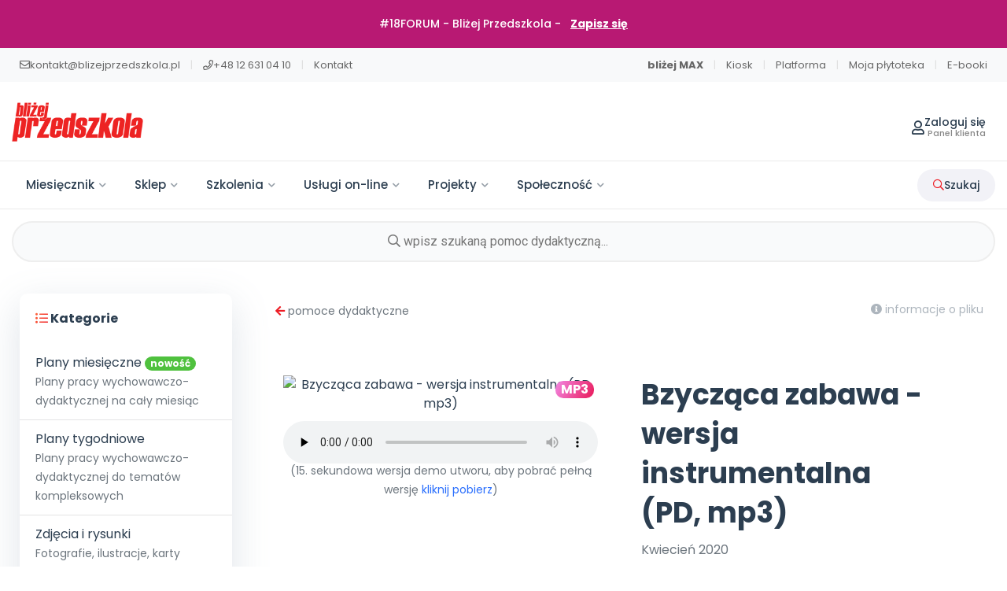

--- FILE ---
content_type: text/html; charset=UTF-8
request_url: https://blizejprzedszkola.pl/bzyczaca-zabawa-wersja-instrumentalna-pd-mp3,3,8982.html
body_size: 38952
content:

<!DOCTYPE html>
<html lang="pl">

<head>
    <meta charset="UTF-8">
    
            <meta name="viewport" content="width=device-width, initial-scale=1">
        
    <title>Bzycząca zabawa - wersja instrumentalna (PD, mp3) - Pomoce dydaktyczne - Miesięcznik - BLIŻEJ PRZEDSZKOLA</title>
    <meta name="description" content="Piosenka pochodzi z płyty&amp;nbsp;&amp;bdquo;Bliżejprzedszkolna&amp;nbsp;pięciolinia. Utwory do tańca, śpiewania i zabawy na maj&amp;rdquo; dołączonej do miesięcznika BLIŻEJ PRZEDSZKOLA nr 4.223/2020


">
    
        
    <meta property="og:title" content="Bzycząca zabawa - wersja instrumentalna (PD, mp3) - Pomoce dydaktyczne - Miesięcznik - BLIŻEJ PRZEDSZKOLA">
    <meta property="og:description" content="Piosenka pochodzi z płyty&amp;nbsp;&amp;bdquo;Bliżejprzedszkolna&amp;nbsp;pięciolinia. Utwory do tańca, śpiewania i zabawy na maj&amp;rdquo; dołączonej do miesięcznika BLIŻEJ PRZEDSZKOLA nr 4.223/2020


">
        <meta property="og:image" content="https://blizejprzedszkola.pl/upload/miesiecznik/5e4e7c33d71bfeea273aeb211b456520.png">
        <meta property="og:url" content="https://blizejprzedszkola.pl/bzyczaca-zabawa-wersja-instrumentalna-pd-mp3,3,8982.html" />
    <meta property="og:type" content="website" />
    <meta property="og:site_name" content="BLIŻEJ PRZEDSZKOLA" />

    <link rel="dns-prefetch" href="//connect.facebook.net">
    <link rel="dns-prefetch" href="//www.googletagmanager.com">
    <link rel="preconnect" href="https://fonts.googleapis.com">
    <link rel="preconnect" href="https://fonts.gstatic.com" crossorigin>

            <link rel="canonical" href="https://blizejprzedszkola.pl/bzyczaca-zabawa-wersja-instrumentalna-pd-mp3,3,8982.html">
    
    <link rel="apple-touch-icon" sizes="180x180" href="https://blizejprzedszkola.pl/images/apple-touch-icon-180x180.png?v=XBqgx92q9a">
    <link rel="icon" type="image/png" href="https://blizejprzedszkola.pl/images/favicon-32x32.png?v=XBqgx92q9a" sizes="32x32">
    <link rel="icon" type="image/png" href="https://blizejprzedszkola.pl/images/favicon-16x16.png?v=XBqgx92q9a" sizes="16x16">
    <link rel="manifest" href="https://blizejprzedszkola.pl/images/manifest.json?v=XBqgx92q9a">
    <link rel="shortcut icon" href="https://blizejprzedszkola.pl/images/favicon.ico?v=XBqgx92q9a">

    <!-- Google Fonts - load synchronously (critical for rendering) -->
    <link href="https://fonts.googleapis.com/css2?family=Poppins:wght@300;400;500;600;700&display=swap" rel="stylesheet">
    
    <!-- Critical CSS - load synchronously to ensure fonts work -->
    <link rel="stylesheet" href="https://blizejprzedszkola.pl/css/style.min.css?v=1182025">
    
    <!-- Non-critical CSS - load asynchronously -->
    <link rel="preload" href="https://blizejprzedszkola.pl/css/all.min.css" as="style" onload="this.onload=null;this.rel='stylesheet'">
    <noscript><link rel="stylesheet" href="https://blizejprzedszkola.pl/css/all.min.css"></noscript>

    <!-- Fallback script for browsers that don't support onload on link tags -->
    <script>
        !function(e){"use strict";var t=function(t,n,o){var i,r=e.document,a=r.createElement("link");if(o)i=o;else{var l=(r.body||r.getElementsByTagName("head")[0]).childNodes;i=l[l.length-1]}var d=r.styleSheets;a.rel="stylesheet",a.href=t,a.media="only x",function e(t){if(r.body)return t();setTimeout(function(){e(t)})}(function(){i.parentNode.insertBefore(a,o?i:i.nextSibling)});var f=function(e){for(var t=a.href,n=d.length;n--;)if(d[n].href===t)return e();setTimeout(function(){f(e)})};return a.addEventListener&&a.addEventListener("load",function(){this.media=o||"all"}),a.onloadcssdefined=f,f(function(){a.media!==o&&(a.media=o||"all")}),a};"undefined"!=typeof exports?exports.loadCSS=t:e.loadCSS=t}("undefined"!=typeof global?global:this);
    </script>

    <meta name="theme-color" content="#ffffff">

    <style>

		   :root {
			/* --- KOLORY --- */
			--primary-color: #E4002B;
			--primary-hover: #c40025;
			--text-dark: #2c3e50;
			--text-gray: #666666;
			--bg-light: #f8f9fa;
			--white: #ffffff;
			--border-color: #eaeaea;

			/* --- CIENIE --- */
			--shadow-soft: 0 4px 20px rgba(0, 0, 0, 0.05);
			--shadow-hover: 0 8px 25px rgba(0, 0, 0, 0.1);

			/* --- WYMIARY I ANIMACJE --- */
			--radius-md: 24px;  /* Przeniesione z Index */
			--radius-lg: 32px;  /* Przeniesione z Index */
			--transition: all 0.25s cubic-bezier(0.4, 0, 0.2, 1); /* Lepsza animacja */
			
			/* --- BLUR I POCIEMNIENIE (ujednolicone) --- */
			--blur-amount: 4px;
			--backdrop-darken: rgba(0, 0, 0, 0.4);
			--backdrop-z-index: 2000;
			--header-blur-z-index: 1999;
		}

		/* Przenosimy style body tutaj, żeby działały globalnie */
		body {
			font-family: 'Poppins', -apple-system, BlinkMacSystemFont, 'Segoe UI', Roboto, 'Helvetica Neue', Arial, sans-serif !important;
			color: var(--text-dark);
			-webkit-font-smoothing: antialiased;
			padding-top: 0 !important;
			overflow-x: hidden; /* Ważne dla bloba w tle */
		}

        /* --- UI Helpers --- */
        .bp-modal { z-index: 10000; }
        
        /* Blur effect for main content when menu is open - ujednolicone */
        .blur {
            filter: blur(var(--blur-amount));
            pointer-events: none;
            user-select: none;
            transition: filter 0.3s ease;
        }
        
        /* Blur działa również na mobile */
        @media (max-width: 1199px) {
            .blur {
                filter: blur(var(--blur-amount)) !important;
            }
        }

        /* --- Top Bar (Pasek informacyjny) --- */
        .bp-top-bar {
            background: var(--bg-light) !important; 
            padding: 12px 0 !important;
            font-size: 13px !important;
            font-weight: 400; 
			position: relative;
			z-index:8;
        }

        .bp-top-bar-link .bp-link-short {
            display: none;
        }
        
        .bp-top-bar-link {
            color: var(--text-gray) !important;
            text-decoration: none !important;
            padding: 0 10px !important;
            transition: var(--transition) !important;
            display: inline-flex;
            align-items: center;
            gap: 6px;
        }

        .bp-top-bar-link:hover { color: var(--primary-color) !important; }
        .bp-top-bar-separator { color: #e0e0e0 !important; }
        
        @media (max-width: 768px) {
            .bp-top-bar-link {
                padding: 5px !important;
                gap: 1px;
            }
        }
        
        @media (max-width: 991px) {
            .bp-top-bar .row {
                justify-content: center !important;
            }
            .bp-top-bar .col-auto {
                width: 100%;
                text-align: center;
                display: flex;
                justify-content: center;
                flex-wrap: wrap;
            }
        }

        /* --- Promo Bar (Żółty pasek) --- */
        .bp-promo-bar {
            background: #b81973 !important;
            color: #fff !important;
            padding: 20px 0 !important;
            font-weight: 500 !important;
            font-size: 14px !important;
            position: relative;
			z-index:8;
            text-align: center;
        }
        
        .bp-promo-bar.bp-promo-info {
            background: #4675c7 !important;
        }
        
        .bp-promo-bar a {
            font-weight: 700 !important;
            text-decoration: underline !important;
            color: #fff !important;
        }

        .bp-promo-close {
            background: rgba(0,0,0,0.1) !important;
            border: none !important;
            border-radius: 50%;
            width: 24px;
            height: 24px;
            display: flex;
            align-items: center;
            justify-content: center;
            position: absolute;
            right: 20px;
            top: 50%;
            transform: translateY(-50%);
            cursor: pointer;
            transition: var(--transition);
			color: var(--text-dark) !important;
        }


			
		

        .bp-promo-close:hover { background: rgba(0,0,0,0.2) !important; }

        /* --- Main Header (Logo & Icons) --- */
        #bp-header {
            background: var(--white) !important;
            padding: 20px 0 !important;
            position: relative;
            z-index: 102;
            transition: box-shadow 0.3s ease, z-index 0.3s ease;
            max-height: 100px !important;
        }
        
        /* Gdy dropdown jest otwarty na mobile, header jest pod warstwą blur i pociemnienia */
        @media (max-width: 991px) {
            body:has(.service-dropdown.active) #bp-header {
                z-index: var(--header-blur-z-index) !important;
                filter: blur(var(--blur-amount)) !important;
                pointer-events: none !important;
                position: relative !important;
            }
            
            /* Bezpośrednie pociemnienie do header przez pseudo-element */
            body:has(.service-dropdown.active) #bp-header::before {
                content: '';
                position: absolute;
                inset: 0;
                background: var(--backdrop-darken);
                z-index: 1;
                pointer-events: none;
            }
            
            /* Backdrop pokrywa cały ekran */
            .service-dropdown.active::before {
                z-index: var(--backdrop-z-index) !important;
            }
        }

        #bp-header #logo {
            max-height: 50px !important;
            width: auto !important;
            display: block;
        }
        
        @media (max-width: 1199px) {
            #bp-header #logo { max-height: 35px !important; }
            #bp-header .col-auto:first-child { display: flex; align-items: center; }
        }

        /* --- Ikony użytkownika i koszyk (Nowoczesne) --- */
        .bp-ico a, .bp-dropdown-trigger {
            color: var(--text-dark) !important;
            font-size: 14px !important;
            font-weight: 500 !important;
            display: flex;
            align-items: center;
            gap: 10px;
            text-decoration: none !important;
            transition: var(--transition);
            cursor: pointer;
            padding: 8px 12px;
            border-radius: 50px;
        }
        
        
        /* Ograniczenie szerokości dla długich imion na mobilnych */
        .bp-user-info {
            max-width: 110px;
            overflow: hidden;
        }
        
        .bp-user-info > div:last-child {
            overflow: hidden;
            text-overflow: ellipsis;
            white-space: nowrap;
        }
        
        /* Zapobieganie przechodzeniu do nowej linii na mobilnych */
        #bp-header .row {
            flex-wrap: nowrap !important;
        }
        
        #bp-header .col-auto.nav-icon {
            flex-wrap: nowrap !important;
            white-space: nowrap;
            flex-shrink: 1;
            min-width: 0;
            max-width: 100%;
            /* Usuwamy overflow: hidden, żeby dropdown mógł się wyświetlać */
            overflow: visible;
        }
        
        .bp-dropdown {
            flex-shrink: 1;
            min-width: 0;
            max-width: 100%;
            position: relative;
            /* Ważne: overflow: visible dla dropdown */
            overflow: visible;
        }
        
        .bp-dropdown-trigger {
            white-space: nowrap !important;
            flex-shrink: 1;
            min-width: 0;
            max-width: 100%;
            /* Usuwamy overflow: hidden, żeby dropdown mógł się wyświetlać */
            overflow: visible;
            gap: 6px !important;
        }
        
        .bp-dropdown-trigger > div:first-child {
            flex-shrink: 0;
            min-width: auto;
        }
        
        .bp-dropdown-trigger .bp-user-info {
            flex-shrink: 1;
            min-width: 0;
            max-width: 100%;
        }
        
        .bp-dropdown-trigger > i {
            flex-shrink: 0;
            min-width: auto;
        }
        
        @media (max-width: 768px) {
            /* Skrócony tekst dla "Moja płytoteka" na mobile */
            .bp-top-bar-link .bp-link-full {
                display: none;
            }
            .bp-top-bar-link .bp-link-short {
                display: inline;
            }
            
            #bp-header .row {
                flex-wrap: nowrap !important;
            }
            
            #bp-header .col-auto:first-child {
                flex-shrink: 0;
            }
            
            #bp-header .col-auto.nav-icon {
                flex-shrink: 1;
                min-width: 0;
                max-width: calc(100% - 150px);
            }
            
            .bp-user-info {
                max-width: 100px;
            }
            
            .bp-dropdown-trigger {
                gap: 4px !important;
                padding: 6px 8px !important;
            }
            
            .bp-dropdown-trigger .mr-1 {
                margin-right: 0.15rem !important;
            }
            
            .bp-dropdown-trigger .ml-2 {
                margin-left: 0.25rem !important;
            }
        }
        
        @media (max-width: 576px) {
            #bp-header .col-auto.nav-icon {
                max-width: calc(100% - 120px);
                /* Ważne: overflow: visible dla dropdown na mobilnych */
                overflow: visible;
            }
            
            .bp-dropdown {
                /* Ważne: overflow: visible dla dropdown na mobilnych */
                overflow: visible;
            }
            
            .bp-user-info {
                max-width: 80px;
            }
            
            .bp-dropdown-trigger {
                gap: 3px !important;
                padding: 5px 6px !important;
                font-size: 12px !important;
                /* Ważne: overflow: visible dla dropdown na mobilnych */
                overflow: visible;
            }
            
            .bp-dropdown-trigger .bp-user-info > div:first-child {
                font-size: 10px !important;
            }
        }
        
        @media (max-width: 400px) {
            #bp-header .col-auto.nav-icon {
                max-width: calc(100% - 100px);
                /* Ważne: overflow: visible dla dropdown na mobilnych */
                overflow: visible;
            }
            
            .bp-dropdown {
                /* Ważne: overflow: visible dla dropdown na mobilnych */
                overflow: visible;
            }
            
            .bp-user-info {
                max-width: 60px;
            }
            
            .bp-dropdown-trigger {
                gap: 2px !important;
                padding: 4px 5px !important;
                /* Ważne: overflow: visible dla dropdown na mobilnych */
                overflow: visible;
            }
        }
           

        .bp-ico a:hover, .bp-dropdown-trigger:hover {
            background-color: var(--bg-light);
            color: var(--primary-color) !important;
        }
        
        .bp-ico i, .bp-dropdown-trigger i { font-size: 18px !important; }

        /* User Dropdown */
        .bp-dropdown { 
            position: relative; 
        }
        
        /* Niewidoczny mostek między triggerem a menu - zapobiega znikaniu menu podczas przejścia */
        .bp-dropdown::after {
            content: '';
            position: absolute;
            top: 100%;
            left: 0;
            right: 0;
            height: 15px; /* Wypełnia przestrzeń między triggerem a menu */
            z-index: 9999; /* Niżej niż menu (10000), ale wyżej niż inne elementy */
        }
        
        .bp-dropdown-content {
            z-index: 10000;
            position: absolute;
            top: 100%;
            right: 0;
            background: #fff;
            box-shadow: var(--shadow-hover);
            border-radius: var(--radius-md);
            border: 1px solid var(--border-color);
            min-width: 200px;
            margin-top: 10px;
            opacity: 0;
            visibility: hidden;
            transform: translateY(10px);
            transition: var(--transition);
            /* Ważne: overflow: visible dla dropdown content */
            overflow: visible;
        }
        
        .bp-dropdown:hover .bp-dropdown-content,
        .bp-dropdown:hover::after,
        .bp-dropdown.active .bp-dropdown-content,
        .bp-dropdown.active::after {
            opacity: 1;
            visibility: visible;
        }
        
        .bp-dropdown:hover .bp-dropdown-content,
        .bp-dropdown.active .bp-dropdown-content {
            transform: translateY(0);
        }
        
        /* Na mobilnych dropdown powinien działać na kliknięcie */
        @media (max-width: 991px) {
            .bp-dropdown-content {
                /* Zawsze widoczne na mobilnych po kliknięciu */
            }
        }
        
        .bp-dropdown-menu { padding: 10px; }
        .bp-dropdown-menu a {
            padding: 8px 12px;
            border-radius: 8px;
            color: var(--text-dark);
            text-decoration: none;
            display: flex;
            align-items: center;
            font-size: 14px;
            transition: var(--transition);
        }
        .bp-dropdown-menu a i {
            width: 18px;
            text-align: center;
            font-size: 16px;
            opacity: 0.7;
            margin-right: 8px;
        }
        .bp-dropdown-menu a:hover { background-color: var(--bg-light); color: var(--primary-color); }
        .bp-dropdown-menu a:hover i { opacity: 1; }
        .bp-dropdown-menu hr { margin: 8px 0; border-top-color: var(--border-color); }
        
        /* --- Universal Service Dropdown (Modernized) --- */

        /* 1. Kontener główny */
        .service-dropdown {
            position: relative;
            display: inline-flex;
            align-items: center;
            /* Zapobiega miganiu przy najechaniu */
            padding-bottom: 0; 
        }

        /* 2. Przycisk otwierający */
        .service-dropdown-toggle {
            background: transparent;
            border: 1px solid transparent; /* Rezerwacja miejsca na border */
            color: var(--text-dark, #333);
            cursor: pointer;
            padding: 8px 12px;
            display: flex;
            align-items: center;
            justify-content: center;
            gap: 8px; /* Nowoczesny odstęp zamiast margin */
            border-radius: 12px; /* Bardziej zaokrąglone = nowocześniejsze */
            transition: all 0.2s ease-in-out;
            font-size: 1rem;
            font-weight: 500;
            height: 100%;
        }

        .service-dropdown-toggle:hover,
        .service-dropdown.active .service-dropdown-toggle {
            background: rgba(0, 0, 0, 0.04);
            color: var(--primary-color, #000); 
        }

        /* Ikona strzałki */
        .service-dropdown-toggle i {
            transition: transform 0.3s cubic-bezier(0.4, 0, 0.2, 1);
            font-size: 12px;
            color: var(--text-gray, #666);
        }

        .service-dropdown.active .service-dropdown-toggle i {
            transform: rotate(180deg);
            color: var(--text-dark, #333);
        }

        /* 3. Zawartość Dropdowna (DESKTOP DEFAULT) */
        .service-dropdown-content {
            z-index: 1000;
            position: absolute;
            top: calc(100% + 8px); /* Lekki odstęp od przycisku */
            
            /* Inteligentne centrowanie na Desktopie: */
            left: 50%;
            transform: translateX(-50%) translateY(10px);
            
            background: var(--white, #fff);
            /* Nowoczesny, głęboki cień */
            box-shadow: 0 10px 40px -10px rgba(0, 0, 0, 0.15), 
                        0 0 0 1px rgba(0,0,0,0.05);
            
            border-radius: 16px;
            min-width: 260px;
            padding: 8px;
            
            opacity: 0;
            visibility: hidden;
            transition: all 0.2s cubic-bezier(0.4, 0, 0.2, 1);
        }

        /* Mechanizm utrzymania hovera (mostek) */
        .service-dropdown::after {
            content: '';
            position: absolute;
            top: 100%;
            left: 0;
            right: 0;
            height: 15px; /* Obszar bezpieczny, żeby myszka nie "spadła" */
            z-index: 99999;
        }

        /* Stany aktywne (Hover na desktop + klasa .active) */
        @media (min-width: 992px) {
            .service-dropdown:hover .service-dropdown-content,
            .service-dropdown:hover::after,
            .service-dropdown.active .service-dropdown-content {
                opacity: 1;
                visibility: visible;
                transform: translateX(-50%) translateY(0);
            }
        }

        /* 4. Elementy listy */
        .service-dropdown-item {
            display: flex;
            align-items: center;
            gap: 12px;
            padding: 10px 16px;
            border-radius: 10px;
            color: var(--text-dark, #333);
            text-decoration: none !important;
            font-size: 0.95rem;
            font-weight: 500;
            transition: all 0.2s ease;
            position: relative;
            overflow: hidden;
        }

        .service-dropdown-item i {
            font-size: 18px;
            color: var(--text-gray, #888);
            transition: color 0.2s;
            width: 24px;
            text-align: center;
        }

        .service-dropdown-item:hover {
            background-color: var(--bg-light, #f5f7fa);
            color: var(--primary-color, #000);
            transform: translateX(4px); /* Subtelny ruch w prawo */
        }

        .service-dropdown-item:hover i {
            color: var(--primary-color, #333);
        }

        .service-dropdown-item.active {
            background-color: rgba(0, 0, 0, 0.05);
            font-weight: 600;
        }

        /* --- MOBILE & TABLET FIX (Action Sheet Style) --- */
        /* Poniżej 991px zmieniamy strategię na "Bottom Sheet" */
        @media (max-width: 991px) {
    
        /* 1. Backdrop (przyciemnienie tła) - ujednolicone blur */
        .service-dropdown.active::before {
            content: '';
            position: fixed;
            inset: 0;
            background: var(--backdrop-darken);
            backdrop-filter: blur(var(--blur-amount));
            -webkit-backdrop-filter: blur(var(--blur-amount));
            z-index: var(--backdrop-z-index);
            animation: fadeIn 0.2s ease-out;
        }

        /* 2. Pozycjonowanie menu na dole ekranu */
        .service-dropdown-content {
            position: fixed !important;
            top: auto !important;
            bottom: 0 !important;
            left: 0 !important;
            right: 0 !important;
            
            width: 100% !important;
            max-width: 100% !important;
            min-width: 0 !important;
            margin: 0 !important;
            
            transform: translateY(100%) !important; /* Ukryte pod ekranem */
            border-radius: 24px 24px 0 0; /* Zaokrąglona tylko góra */
            padding: 24px 16px 40px 16px; /* Większy padding na dole dla iPhone'ów */
            
            z-index: 2001; /* Wyżej niż backdrop */
            box-shadow: 0 -5px 30px rgba(0,0,0,0.15);
            border: none;
        }

        /* Stan otwarty na mobile */
        .service-dropdown.active .service-dropdown-content {
            transform: translateY(0) !important;
            opacity: 1;
            visibility: visible;
        }

        /* Uchwyt (Handle) dla wyglądu "szuflady" */
        .service-dropdown-content::before {
            content: '';
            display: block;
            width: 40px;
            height: 4px;
            background: #e0e0e0;
            border-radius: 2px;
            margin: -10px auto 20px auto; /* Centrowanie uchwytu */
        }
        
        .service-dropdown-item {
            padding: 14px 16px; /* Większe przyciski pod palec */
            font-size: 16px;
        }
        
        /* Resetujemy hover na mobile, żeby nie przeszkadzał */
        .service-dropdown:hover .service-dropdown-content {
            transform: translateY(100%); /* Nie otwieraj na sam hover, tylko na klik (active) */
        }
        /* Wyjątek: jeśli klasa active jest dodana, pokaż */
        .service-dropdown.active:hover .service-dropdown-content {
            transform: translateY(0) !important;
        }
        }

        @keyframes fadeIn {
            from { opacity: 0; }
            to { opacity: 1; }
        }
        
        .bp-header-separator {
            height: 36px !important;
            width: 1px !important;
            background: var(--border-color) !important;
            margin: 0 2px !important;
        }

        /* --- Navigation Section (Menu Główne) --- */
        #bp-header-nav-section {
            background: rgba(255, 255, 255, 0.70) !important;
            backdrop-filter: blur(var(--blur-amount)) !important;
            -webkit-backdrop-filter: blur(var(--blur-amount)) !important;
            border-top: 1px solid var(--border-color) !important;
            padding: 0 !important;
            position: relative;
            z-index: 101;
            transition: background 0.3s ease, backdrop-filter 0.3s ease;
        }
        
        /* Zmiana na 100% białe tło po najechaniu na kategorię */
        #bp-header-nav-section:hover,
        #bp-header-nav-section:has(nav ul li a:hover),
        #bp-header-nav-section:has(nav ul li a.bp-toggle-active) {
            background: var(--white) !important;
            backdrop-filter: none !important;
            -webkit-backdrop-filter: none !important;
        }
        
        /* Zapewniamy, że zawartość menu nie jest rozmyta */
        #bp-header-nav-section * {
            backdrop-filter: none !important;
            -webkit-backdrop-filter: none !important;
        }

        #bp-header-nav-section .container {
            display: flex !important;
            align-items: center !important;
            justify-content: space-between !important;
            height: 60px !important;
        }

        #bp-header-nav-section nav ul {
            display: flex !important;
            gap: 5px !important;
            margin: 0 !important;
            padding: 0 !important;
            list-style: none !important;
        }

        #bp-header-nav-section nav ul li a {
            font-size: 15px !important;
            font-weight: 500 !important;
            color: var(--text-dark) !important;
            text-decoration: none !important;
            padding: 10px 18px !important;
            border-radius: 50px;
            position: relative;
            transition: var(--transition);
            display: flex;
            align-items: center;
        }

        #bp-header-nav-section nav ul li a:hover,
        #bp-header-nav-section nav ul li a.bp-toggle-active {
            color: var(--primary-color) !important;
            background-color: var(--white) !important; /* 100% białe tło */
        }
        
        #bp-header-nav-section nav ul li a small {
            font-size: 10px;
            margin-left: 6px;
            opacity: 0.5;
            transition: transform 0.3s;
        }
        
        #bp-header-nav-section nav ul li a.bp-toggle-active small {
            transform: rotate(180deg);
        }

        /* Szukajka Desktop */
        .bp-header-search-btn {
            color: var(--text-dark) !important;
            font-weight: 500 !important;
            display: flex;
            align-items: center;
            gap: 8px;
            background: #F2F2F7;
            border: none;
            cursor: pointer;
            transition: var(--transition);
            padding: 10px 20px;
            border-radius: 50px;
            font-size: 14px;
        }
        .bp-header-search-btn:hover {
            background: #e5e5ea;
            color: var(--primary-color) !important;
        }

        /* --- MEGA MENU (Nowoczesne) --- */
        .bp-toggle {
            background: var(--white) !important;
            border: none !important;
            border-bottom: 1px solid var(--border-color) !important;
            max-height: 0;
            overflow: hidden;
            transition: max-height 0.4s cubic-bezier(0.165, 0.84, 0.44, 1);
            position: absolute;
            width: 100%;
            z-index: 10 !important; /* Wyżej niż #bp-header-nav-section (101) */
            left: 0;
			border-radius: 0 !important;
            box-shadow: none !important;
        }

        .bp-toggle-menu { padding: 0 !important; }
        
        /* Layout Karty Menu */
        .bp-menu-menu-card {
            display: flex;
            background: #ffffff;
            min-height: 380px;
        }

        /* SIDEBAR (Lewa strona menu) */
        .bp-menu-sidebar {
            flex: 0 0 280px;
            background-color: #F9FAFB !important;
            padding: 40px 30px;
            display: flex;
            flex-direction: column;
            justify-content: space-between;
            border-right: 1px solid var(--border-color);
        }

        .bp-menu-sidebar-header h3 {
            font-size: 24px !important;
            font-weight: 700 !important;
            color: var(--text-dark) !important;
            margin-bottom: 12px !important;
            letter-spacing: -0.5px;
        }

        .bp-menu-sidebar-header p {
            font-size: 14px !important;
            color: var(--text-gray) !important;
            line-height: 1.6 !important;
            margin-bottom: 24px !important;
        }

        .bp-menu-link-more {
            color: var(--primary-color) !important;
            font-weight: 600;
            font-size: 14px;
            text-decoration: none !important;
            display: inline-flex;
            align-items: center;
            gap: 6px;
            transition: gap 0.2s;
        }
        .bp-menu-link-more:hover { gap: 10px; }

        /* Przycisk iOS style */
        .btn-ios {
            display: inline-flex;
            align-items: center;
            justify-content: center;
            padding: 12px 24px;
            border-radius: 50px;
            font-size: 14px;
            font-weight: 600;
            text-decoration: none !important;
            transition: all 0.2s ease;
            width: 100%;
            color: #fff !important;
            box-shadow: 0 4px 10px rgba(0,0,0,0.1);
        }
        .btn-ios.primary { background: var(--primary-color); }
        .btn-ios:hover { transform: translateY(-2px); box-shadow: 0 6px 15px rgba(0,0,0,0.15); opacity: 0.95; }

        /* CONTENT (Prawa strona menu) */
        .bp-menu-content {
            flex: 1;
            padding: 40px;
        }

        .bp-menu-section-title {
            font-size: 11px;
            text-transform: uppercase;
            letter-spacing: 1.2px;
            color: #999;
            font-weight: 700;
            margin-bottom: 20px;
            display: block;
        }

        /* Kafelki Nawigacyjne */
        .bp-menu-nav-item {
            display: flex;
            align-items: center;
            padding: 12px;
            border-radius: var(--radius-md);
            transition: all 0.2s ease;
            text-decoration: none !important;
            margin-bottom: 8px;
            border: 1px solid transparent;
        }

        .bp-menu-nav-item:hover {
            background-color: #fff;
            border-color: var(--border-color);
            box-shadow: 0 2px 8px rgba(0,0,0,0.03);
            transform: translateX(4px);
        }

        .bp-menu-icon-box {
            width: 40px;
            height: 40px;
            border-radius: 10px;
            display: flex;
            align-items: center;
            justify-content: center;
            font-size: 18px;
            margin-right: 16px;
            flex-shrink: 0;
        }

        /* Kolory ikon tła */
        .bg-blue-light { background: #E1F0FF; color: #007AFF; }
        .bg-red-light { background: #FFE2E5; color: #FF3B30; }
        .bg-green-light { background: #E0F8E5; color: #34C759; }
        .bg-orange-light { background: #FFF0D6; color: #FF9500; }
        .bg-purple-light { background: #F2E3FF; color: #AF52DE; }
        .bg-yellow-light { background: #FFF9E6; color: #FFB800; }
        .bg-pink-light { background: #FFE5F1; color: #E91E63; }
        .bg-gray-light { background: #F5F5F7; color: #8E8E93; }

        .bp-menu-item-text h5 {
            font-size: 15px !important;
            font-weight: 600 !important;
            color: var(--text-dark) !important;
            margin: 0 0 2px 0 !important;
        }

        .bp-menu-item-text p {
            font-size: 13px !important;
            color: #888 !important;
            margin: 0 !important;
            line-height: 1.3 !important;
        }

        /* "Na skróty" - małe linki */
        .bp-menu-shortcuts { display: flex; flex-direction: column; gap: 4px; }
        .bp-menu-shortcuts a {
            color: var(--text-dark);
            font-size: 14px;
            font-weight: 500;
            text-decoration: none;
            padding: 8px 10px;
            border-radius: 8px;
            transition: var(--transition);
            display: flex;
            align-items: center;
        }
        .bp-menu-shortcuts a i {
            color: var(--text-gray);
            font-size: 14px;
            width: 24px;
            text-align: center;
            transition: var(--transition);
        }
        .bp-menu-shortcuts a:hover { background-color: var(--bg-light); color: var(--primary-color); text-decoration: none; }
        .bp-menu-shortcuts a:hover i { color: var(--primary-color); }

        /* Szeroki kafel (np. dla MAX) */
        .bp-menu-wide-tile {
            background: linear-gradient(to right, #f8f9fa, #fff);
            border: 1px solid var(--border-color);
            border-radius: var(--radius-lg);
            padding: 20px;
            display: flex;
            align-items: center;
            justify-content: space-between;
            margin-top: 15px;
            text-decoration: none !important;
            transition: var(--transition);
        }
        .bp-menu-wide-tile:hover {
            border-color: var(--primary-color);
            box-shadow: 0 4px 15px rgba(228, 0, 43, 0.08);
            transform: translateY(-2px);
        }
        .bp-menu-wide-tile-text div { font-weight: 700; color: var(--text-dark); font-size: 16px; margin-bottom: 4px; }
        .bp-menu-wide-tile-text small { color: var(--text-gray); font-size: 13px; line-height: 1.4; display: block; }
        .bp-menu-wide-tile-icon { font-size: 24px; margin-right: 20px; }

        /* Obrazki okładek */
        .bp-cover-image {
            border-radius: 12px;
            box-shadow: 0 4px 12px rgba(0,0,0,0.1);
            transition: var(--transition);
        }
        a:hover .bp-cover-image { transform: scale(1.03); box-shadow: 0 8px 20px rgba(0,0,0,0.15); }

        /* --- WYSZUKIWARKA (Overlay) --- */
        .bp-toggle-search { border-top: 1px solid var(--border-color); background: #fff; }
        .bp-search-input {
            width: 100%;
            padding: 16px 25px;
            border-radius: 50px;
            border: 2px solid #eee;
            font-size: 16px;
            outline: none;
            transition: var(--transition);
            background: #F9FAFB;
        }
        .bp-search-input:focus { border-color: var(--primary-color); background: #fff; box-shadow: 0 4px 15px rgba(0,0,0,0.05); }
        
        .bp-tab { display: flex; justify-content: center; gap: 10px; margin-bottom: 30px; flex-wrap: wrap; }
        .bp-tab-links-search {
            background: none; border: none; padding: 10px 20px; font-weight: 500;
            color: var(--text-gray); cursor: pointer; border-radius: 50px; transition: var(--transition);
        }
        .bp-tab-links-search.active, .bp-tab-links-search:hover { background: #ffe5e7; color: var(--primary-color); }
        .bp-search-form-wrapper { text-align: center; }

        /* Overlay */
        .bp-toggle-overlay {
            background: rgba(255, 255, 255, 0.6);
            backdrop-filter: blur(var(--blur-amount));
            -webkit-backdrop-filter: blur(var(--blur-amount));
            z-index: 106;
            position: fixed;
            inset: 0;
            opacity: 0;
            visibility: hidden;
            transition: opacity 0.3s ease, visibility 0.3s ease;
        }
        
        /* Gdy główne menu jest otwarte, header jest pod overlay */
        @media (max-width: 1199px) {
            body:has(#bp-toggle-menu[style*="max-height"]:not([style*="max-height: 0"])) #bp-header {
                z-index: 105; /* Pod bp-toggle-overlay (106) */
            }
        }

        /* --- RESPONSYWNOŚĆ (Mobile Menu) --- */
        @media (max-width: 1199px) {
			header {
				padding: 0 !important;
			}
			#bp-header {
				height: auto !important;
					padding: 10px 0 !important;
			}
     

			header .nav-icon {
				margin-top: 0 !important;
			}
            
            /* Mobilne menu kontener */
            #bp-toggle-menu {
                border: none !important;
                border-top: 1px solid #fff !important;
                border-bottom: none !important;
                position: relative !important;
                max-height: 0;
                overflow: hidden;
                z-index: 110 !important;
                background: var(--white) !important;
                opacity: 0; visibility: hidden;
                transition: max-height 0.4s ease, opacity 0.3s ease, visibility 0.3s ease;
                box-shadow: none;
            }
            
            /* Wszystkie sekcje menu na mobile - w tym samym miejscu co główne menu */
            .bp-toggle[id^="bp-toggle-"]:not(#bp-toggle-menu):not(#bp-toggle-search) {
                border: none !important;
                position: relative !important;
                z-index: 110 !important;
                background: var(--white) !important;
                overflow-y: auto !important;
            }
            
            #bp-toggle-menu[style*="max-height"]:not([style*="max-height: 0"]):not([style*="max-height:0"]) {
                max-height: 100vh !important;
                opacity: 1; visibility: visible;
            }
			.bp-toggle-menu ul li {
				border:0;
			}

            .bp-toggle-container { margin: 0 !important; }
            
            .bp-toggle-menu.container {
                max-width: 100% !important;
                padding-left: 0 !important;
                padding-right: 0 !important;
                margin-left: 0 !important;
                margin-right: 0 !important;
            }
            
            /* Lista menu mobilnego */
            .mobile-menu-list { 
                list-style: none; 
                padding: 20px; 
                margin: 20px 0;
                display: flex;
                flex-direction: column;
                align-items: flex-start;
            }
            .mobile-menu-list li {
                width: 100%;
                text-align: left;
            }
            .mobile-menu-list li a {
                display: block; 
                padding: 20px 10px; 
                text-decoration: none; 
                color: var(--text-dark);
                text-align: left;
            }
            .mobile-menu-list li a h4 {
                margin: 0; 
                font-size: 18px; 
                font-weight: 600; 
                display: flex; 
                justify-content: flex-start; 
                align-items: center;
                gap: 10px;
            }
            .mobile-menu-list li.menu-item-small a { padding: 12px 10px; }
            .mobile-menu-list li.menu-item-small h4 { font-size: 15px; font-weight: 500; color: var(--text-gray); }
            
            /* Separator w menu mobilnym */
            .mobile-menu-list li.menu-separator {
                border-top: 1px solid var(--border-color);
                margin-top: 10px;
                padding-top: 10px;
            }
            
            /* Reset Mega Menu na mobile */
            .bp-toggle .container {
                max-width: 100% !important;
                padding-left: 0 !important;
                padding-right: 0 !important;
                margin-left: 0 !important;
                margin-right: 0 !important;
            }
            
            .bp-menu-menu-card { flex-direction: column; height: auto; min-height: auto; }
            .bp-menu-sidebar {
                flex: none; width: 100%; border-right: none; border-bottom: 1px solid var(--border-color);
                border-top: 1px solid var(--border-color);
                padding: 20px !important; order: -1;
            }
            .bp-menu-sidebar-header p {
                max-width:300px;
            }
            .bp-menu-content { padding: 20px; }
            
            .bp-toggle-close-mobile { display: block !important; margin-bottom: 0; }
            .bp-toggle-close-mobile a {
                color: var(--text-gray); font-size: 14px; font-weight: 500; text-decoration: none;
                display: flex; align-items: center; gap: 5px;
            }
            .bp-back-button-circle {
                display: inline-flex !important;
                align-items: center !important;
                justify-content: center !important;
                width: 32px !important;
                height: 32px !important;
                border-radius: 50% !important;
                background: var(--bg-light) !important;
                color: var(--text-dark) !important;
                text-decoration: none !important;
                transition: all 0.3s ease !important;
                margin-right: 8px !important;
            }
            .bp-back-button-circle:hover {
                background: var(--primary-color) !important;
                color: var(--white) !important;
                transform: scale(1.05);
            }
            .bp-back-button-circle i {
                font-size: 14px !important;
            }
        }

		/* --- KARTA MIESIĘCZNIKA W MENU --- */
        .bp-magazine-card {
            display: block;
            text-decoration: none !important;
            text-align: center; /* Wyśrodkowanie */
            padding: 10px;
            border-radius: 16px;
            transition: all 0.3s ease;
            background: transparent;
        }

        .bp-magazine-card:hover {
            background: #fff; /* Tło przy hover */
        }

        /* Kontener okładki */
        .bp-magazine-cover-wrapper {
            position: relative;
            display: inline-block;
            margin-bottom: 20px;
            transition: transform 0.3s cubic-bezier(0.34, 1.56, 0.64, 1); /* Efekt sprężystości */
        }

        /* Sama okładka */
        .bp-magazine-img {
            border-radius: 8px;
            /* Realistyczny cień pod gazetą */
            box-shadow: 0 10px 25px -5px rgba(0, 0, 0, 0.15), 0 8px 10px -6px rgba(0, 0, 0, 0.1);
            transform-origin: center bottom;
            transition: all 0.3s ease;
            max-height: 240px; /* Lekkie ograniczenie wysokości w menu */
            width: auto;
        }

        /* Badge "NOWY NUMER" */
        .bp-magazine-badge {
            position: absolute;
            top: -10px;
            right: -10px;
            background: #E4002B;
            color: #fff;
            font-size: 10px;
            font-weight: 700;
            padding: 4px 10px;
            border-radius: 20px;
            box-shadow: 0 4px 10px rgba(228, 0, 43, 0.3);
            letter-spacing: 0.5px;
            z-index: 2;
        }

        /* Teksty pod okładką */
        .bp-magazine-number {
            font-size: 16px;
            font-weight: 700;
            color: #2c3e50;
            margin-bottom: 4px;
            transition: color 0.2s;
        }

        .bp-magazine-cta {
            font-size: 13px;
            color: #E4002B;
            font-weight: 600;
            display: inline-flex;
            align-items: center;
            transition: gap 0.2s;
        }

        /* --- EFEKTY HOVER --- */
        .bp-magazine-card:hover .bp-magazine-cover-wrapper {
            transform: translateY(-8px) scale(1.02); /* Uniesienie */
        }

        .bp-magazine-card:hover .bp-magazine-img {
            box-shadow: 0 20px 35px -5px rgba(0, 0, 0, 0.2); /* Większy cień */
        }

        .bp-magazine-card:hover .bp-magazine-number {
            color: #E4002B;
        }

        .bp-magazine-card:hover .bp-magazine-cta {
            gap: 8px; /* Odsunięcie strzałki */
            text-decoration: none;
        }

        /* Karta promocyjna w menu (zdjęcie) */
        .bp-menu-promo-card {
            display: block;
            text-decoration: none !important;
            border-radius: var(--radius-md);
            overflow: hidden;
            transition: all 0.3s ease;
            background: transparent;
            border: 1px solid transparent;
            
        }

        .bp-menu-promo-card:hover {
            transform: translateY(-4px);
            box-shadow: 0 8px 20px rgba(0, 0, 0, 0.1);
            border-color: var(--border-color);
        }

        .bp-menu-promo-image-wrapper {
            position: relative;
            overflow: hidden;
            border-radius: var(--radius-md);
            background: transparent;
            height: 200px;
            display: flex;
            align-items: center;
            justify-content: center;
        }

        .bp-menu-promo-image-wrapper img {
            width: 100%;
            height: 100%;
            object-fit: cover;
            display: block;
            transition: transform 0.3s ease;
        }

        .bp-menu-promo-card:hover .bp-menu-promo-image-wrapper img {
            transform: scale(1.05);
        }

        .bp-toggle-close-mobile { display: none; }
                

        
        .bp-modal-overlay {
            background: rgba(255, 255, 255, 0.85) !important;
            backdrop-filter: blur(15px) !important;
            -webkit-backdrop-filter: blur(15px) !important;
            z-index: -1 !important;
        }

        /* 3. KARTA MODALA (BIAŁE OKNO) */
        .bp-modal-content {
            background: var(--white) !important;
            border-radius: var(--radius-lg) !important;
            border: 1px solid var(--border-color) !important;
            animation: bpModalPopIn 0.35s cubic-bezier(0.34, 1.56, 0.64, 1);
            box-shadow: var(--shadow-hover) !important;
        }

        /* 4. NAGŁÓWEK I PRZYCISK ZAMKNIĘCIA */
        .bp-modal-header {
            padding: 32px 40px 24px !important;
            border-bottom: 1px solid var(--border-color) !important;
        }

        .bp-modal-header h3 {
            font-weight: 700 !important;
            font-size: 1.5rem !important;
            color: var(--text-dark) !important;
            margin: 0 !important;
            font-family: 'Poppins', sans-serif !important;
        }

        .bp-modal-close {
            right: 24px !important;
            top: 24px !important;
            position: absolute;
            color: var(--text-gray) !important;
            font-size: 24px !important;
            transition: var(--transition) !important;
            cursor: pointer;
        }

        .bp-modal-close:hover {
            color: var(--primary-color) !important;
        }

        /* 5. TREŚĆ I ELEMENTY WEWNĄTRZ */
        .bp-modal-body {
            padding: 32px 40px !important;
            
            font-family: 'Poppins', sans-serif !important;
        }

        /* Animacja wejścia */
        @keyframes bpModalPopIn {
            from { opacity: 0; transform: scale(0.95) translateY(10px); }
            to { opacity: 1; transform: scale(1) translateY(0); }
        }

        .bp-fix-scroll {
            padding: 10px 5px;
            background: var(--white);
        }
        #bp-toggle-search {
            z-index: 10002;
        }
        .bp-search-content {
            
        }
        .bp-tab-sticky {
        position: sticky;
        padding-top: 10px;
        top: 0px;
        z-index: 12;
        background: #fff;
        overflow: hidden;
        overflow-x: auto;
        white-space: nowrap;
        }
        .bp-heading-sticky-1 {
        position: sticky;
        padding: 10px 0;
        top: 0px;
        z-index: 11;
        }
        .bp-heading-sticky-2 {
        position: sticky;
        padding: 5px 0;
        top: 0px;
        z-index: 11;
        }

    </style>

    </head>

<body>
<noscript>
		<div class="error text-center">Do prawidłowego działania strony wymagane jest włączenie obsługi Java scripts
		</div>
	</noscript>
	<!--[if IE]> <div class="error">Do prawidłowego działania strony wymagana jest przeglądarka nowsza od Internet Explorer</div><![endif]-->
	<!-- Facebook Pixel Code -->
	<noscript>
		<img height="1" width="1" src="https://www.facebook.com/tr?id=1054129457962313&ev=PageView&noscript=1" alt="" />
	</noscript>
	<!-- End Facebook Pixel Code -->
	<script src="https://blizejprzedszkola.pl/js/app.js"></script>
	<!-- Google Tag Manager -->
	<script>
		(function(w, d, s, l, i) {
			w[l] = w[l] || [];
			w[l].push({
				'gtm.start': new Date().getTime(),
				event: 'gtm.js'
			});
			var f = d.getElementsByTagName(s)[0],
				j = d.createElement(s),
				dl = l != 'dataLayer' ? '&l=' + l : '';
			j.async = true;
			j.src =
				'https://www.googletagmanager.com/gtm.js?id=' + i + dl;
			f.parentNode.insertBefore(j, f);
		})(window, document, 'script', 'dataLayer', 'GTM-MZ4L2NN');
	</script>
	<!-- End Google Tag Manager -->
	<!-- Google Tag Manager (noscript) -->
	<noscript><iframe src="https://www.googletagmanager.com/ns.html?id=GTM-MZ4L2NN" height="0" width="0"
			style="display:none;visibility:hidden"></iframe></noscript>
	<!-- End Google Tag Manager (noscript) -->
	<!-- GetResponse Analytics -->
	<script type="text/javascript">
		(function(m, o, n, t, e, r, _) {
			m['__GetResponseAnalyticsObject'] = e;
			m[e] = m[e] || function() {
				(m[e].q = m[e].q || []).push(arguments)
			};
			r = o.createElement(n);
			_ = o.getElementsByTagName(n)[0];
			r.async = 1;
			r.src = t;
			r.setAttribute('crossorigin', 'use-credentials');
			_.parentNode.insertBefore(r, _);
		})(window, document, 'script',
			'https://newsletter.blizejprzedszkola.pl/script/b2a420e8-5c4a-4e35-b96c-3f4ba95538a0/ga.js', 'GrTracking');
	</script>
	<!-- End GetResponse Analytics -->
	<script>
		window.dataLayer = window.dataLayer || [];

		function gtag() {
			dataLayer.push(arguments);
		}
	</script>
    <div class="bp-promo-bar d-print-none " id="bp-promo-bar">
        <div class="container d-flex justify-content-center align-items-center position-relative">
            <div>
                            #18FORUM - Bliżej Przedszkola - <a href="https://blizejprzedszkola.pl/szkolenia/forum?ref=MjM3Njc%3D" class="ml-2">Zapisz się</a>
                        </div>
            <!-- <button class="bp-promo-close" onclick="document.getElementById('bp-promo-bar').style.display='none';" aria-label="Zamknij">
                <i class="fas fa-times"></i>
            </button> -->
        </div>
    </div>

    <div class="bp-top-bar ">
        <div class="container">
            <div class="row align-items-center justify-content-between">
                <div class="col-auto d-none d-md-block">
                    <a href="mailto:kontakt@blizejprzedszkola.pl" class="bp-top-bar-link">
                        <i class="far fa-envelope"></i> kontakt@blizejprzedszkola.pl
                    </a>
                    <span class="bp-top-bar-separator">|</span>
                    <a href="tel:+48126310410" class="bp-top-bar-link">
                        <i class="far fa-phone"></i> +48 12 631 04 10
                    </a>
                    <span class="bp-top-bar-separator">|</span>
                    <a href="https://blizejprzedszkola.pl/kontakt" class="bp-top-bar-link">Kontakt</a>
                </div>
                <div class="col-auto ">
                    <a href="https://blizejprzedszkola.pl/abonament" class="bp-top-bar-link"><strong>bliżej MAX</strong></a>
                    <span class="bp-top-bar-separator">|</span>
                    <a href="https://blizejprzedszkola.pl/kiosk" class="bp-top-bar-link">Kiosk</a>
                    <span class="bp-top-bar-separator">|</span>
                    <a href="https://blizejprzedszkola.pl/platforma-edukacyjna" class="bp-top-bar-link">Platforma</a>
                    <span class="bp-top-bar-separator">|</span>
                    <a href="https://blizejprzedszkola.pl/moja-plytoteka" class="bp-top-bar-link">
                        <span class="bp-link-full">Moja płytoteka</span>
                        <span class="bp-link-short">Płytoteka</span>
                    </a>
                    <span class="bp-top-bar-separator">|</span>
                    <a href="https://blizejprzedszkola.pl/ebooki" class="bp-top-bar-link">E-booki</a>
                </div>
            </div>
        </div>
    </div>

    <header id="bp-header" class="d-print-none" >
        <div class="container">
            <div class="row align-items-center justify-content-between">
                
                <div class="col-auto">
                    <a href="https://blizejprzedszkola.pl/">
                        <img id="logo" src="https://blizejprzedszkola.pl/images/miesiecznik/logo.png" alt="Bliżej Przedszkola" />
                    </a>
                </div>

                                <div class="col-auto d-flex align-items-center justify-content-end nav-icon">
                    
                                            <div class="bp-ico">
                            <a href="#zaloguj-sie" style="display: flex; align-items: center; gap: 10px;">
                                <i class="far fa-user" style="display: flex; align-items: center; justify-content: center;"></i> 
                                <div style="display: flex; flex-direction: column; line-height: 1.2;">
                                    <span class="d-none d-sm-inline">Zaloguj się</span>
                                    <div class="d-none d-sm-inline" style="font-size:11px; color:#888;">Panel klienta</div>
                                </div>
                            </a>
                        </div>
                    
                    <!-- <div class="bp-header-separator d-none d-xl-block"></div>

                    <div class="bp-ico bp-piggy-bank d-none d-xl-block">
                        <a href="//blizejprzedszkola.pl/skarbonka" title="Sarbonka">
                            <i class="far fa-piggy-bank"></i> <span class="d-none d-lg-inline">Skarbonka</span>
                        </a>
                    </div> -->

                    <div class="bp-header-separator bp-header-separator-mobile d-xl-none"></div>

					<div class="bp-ico d-xl-none">
						<a href="#" onclick="toggleSearch(); return false;" title="Szukaj">
							<i class="far fa-search"></i>
						</a>
					</div>

                    <div class="bp-header-separator bp-header-separator-mobile d-xl-none"></div>

                    <div class="bp-ico d-xl-none bp-menu-toggle">
                        <a href="#" onclick="bpToggle(event, 'menu');return false;" title="Menu">
                            <i class="far fa-bars"></i>
                        </a>
                    </div>

                </div>
                            </div>
        </div>
    </header>

        <div id="bp-header-nav-section" class="d-print-none d-none d-xl-block">
        <div class="container">
            <nav>
                <ul>
                    <li><a class="bp-toggle-link" onclick="bpToggle(event, 'miesiecznik')" href="#">Miesięcznik <small class="fas fa-chevron-down"></small></a></li>
                    <li><a class="bp-toggle-link" onclick="bpToggle(event, 'sklep')" href="#">Sklep <small class="fas fa-chevron-down"></small></a></li>
                    <li><a class="bp-toggle-link" onclick="bpToggle(event, 'szkolenia')" href="#">Szkolenia <small class="fas fa-chevron-down"></small></a></li>
                    <li><a class="bp-toggle-link" onclick="bpToggle(event, 'uslugi-online')" href="#">Usługi on-line <small class="fas fa-chevron-down"></small></a></li>
                    <li><a class="bp-toggle-link" onclick="bpToggle(event, 'projekty')" href="#">Projekty <small class="fas fa-chevron-down"></small></a></li>
                    <li><a class="bp-toggle-link" onclick="bpToggle(event, 'spolecznosc')" href="#">Społeczność <small class="fas fa-chevron-down"></small></a></li>
                </ul>
            </nav>
            <button class="bp-header-search-btn" onclick="toggleSearch(); return false;">
				<i class="far fa-search text-red"></i> Szukaj
			</button>
        </div>
    </div>
    
        <div class="bp-toggle-container">
        
        <div class="bp-toggle" id="bp-toggle-menu">
            <div class="bp-toggle-menu container ">
                <ul class="mobile-menu-list my-5">
                    <li><a onclick="bpToggle(event, 'miesiecznik')" href="#"><h4>Miesięcznik <i class="fas fa-chevron-right text-muted" style="font-size:14px;"></i></h4></a></li>
                    <li><a onclick="bpToggle(event, 'sklep')" href="#"><h4>Sklep <i class="fas fa-chevron-right text-muted" style="font-size:14px;"></i></h4></a></li>
                    <li><a onclick="bpToggle(event, 'szkolenia')" href="#"><h4>Szkolenia <i class="fas fa-chevron-right text-muted" style="font-size:14px;"></i></h4></a></li>
                    <li><a onclick="bpToggle(event, 'uslugi-online')" href="#"><h4>Usługi on-line <i class="fas fa-chevron-right text-muted" style="font-size:14px;"></i></h4></a></li>
                    <li class="menu-separator menu-item-small"><a onclick="bpToggle(event, 'projekty')" href="#"><h4>Projekty <i class="fas fa-chevron-right text-muted" style="font-size:14px;"></i></h4></a></li>
                    <li class="menu-item-small"><a onclick="bpToggle(event, 'spolecznosc')" href="#"><h4>Społeczność <i class="fas fa-chevron-right text-muted" style="font-size:14px;"></i></h4></a></li>
                    
                    <li class="menu-separator menu-item-small"><a href="tel:+48126310410"><h4><i class="far fa-phone mr-3 text-danger"></i>+48 12 631 04 10</h4></a></li>
                    <li class="menu-item-small"><a href="mailto:kontakt@blizejprzedszkola.pl"><h4><i class="far fa-envelope mr-3 text-danger"></i>kontakt@blizejprzedszkola.pl</h4></a></li>
                    
                                        <li class="menu-separator menu-item-small" ><div class="p-2"><a href="#zaloguj-sie" class="btn btn-ios primary text-white w-100 text-center justify-content-center "">Zaloguj się</a></div></li>
                                    </ul>
            </div>
        </div>

        <div class="bp-toggle" id="bp-toggle-miesiecznik">
            <div class="container">
                <div class="bp-menu-menu-card">
                    <div class="bp-menu-sidebar">
                        <div class="bp-menu-sidebar-header">
                            
                            <h3 class="d-flex align-items-center gap-2">
								<span class="d-inline d-xl-none bp-toggle-close-mobile">
                                	<a href="#" onclick="bpToggle(event, 'menu')" class="bp-back-button-circle"><i class="far fa-chevron-left"></i></a>
								</span>  
								<span>Miesięcznik</span>
							</h3>
                            <p>Twój niezbędnik w pracy nauczyciela. Scenariusze, artykuły i pomoce dydaktyczne.</p>
                            <a href="https://blizejprzedszkola.pl/miesiecznik" class="bp-menu-link-more">O miesięczniku <i class="fas fa-arrow-right"></i></a>
                        </div>
                        
                    </div>
                    <div class="bp-menu-content">
                        <div class="row">
						<div class="col-lg-4 mb-4">
								<span class="bp-menu-section-title">W bieżącym wydaniu</span>
								
								<a href="//blizejprzedszkola.pl/miesiecznik/opis/292" class="bp-magazine-card">
									<div class="bp-magazine-cover-wrapper">
										<img src="//blizejprzedszkola.pl/upload/miniaturka/phpThumb.php?src=../okladki/bp_mockup_292.png&h=200" 
											class="img-fluid " 
											alt="Okładka Bliżej Przedszkola 292" />
										
										<div class="bp-magazine-badge">NOWY NUMER</div>
									</div>

									<div class="bp-magazine-details">
										<h5 class="bp-magazine-number">Wydanie styczeń 2026</h5>
										<div class="bp-magazine-cta">
											Zobacz zawartość <i class="fas fa-long-arrow-right ml-2"></i>
										</div>
									</div>
                                    <div ">
                                        <a href="https://blizejprzedszkola.pl/zamow" class="btn-ios primary">Zamów prenumeratę</a>
                                    </div>
								</a>
							</div>
                            <div class="col-lg-4 mb-4">
                                <span class="bp-menu-section-title">Do pobrania</span>
                                <a href="https://blizejprzedszkola.pl/miesiecznik/scenariusze-zajec-i-artykuly" class="bp-menu-nav-item">
                                    <div class="bp-menu-icon-box bg-red-light"><i class="fas fa-file-alt"></i></div>
                                    <div class="bp-menu-item-text"><h5>Scenariusze i artykuły</h5><p>Materiały z miesięcznika</p></div>
                                </a>
                                <a href="https://blizejprzedszkola.pl/miesiecznik/do-pobrania" class="bp-menu-nav-item">
                                    <div class="bp-menu-icon-box bg-red-light"><i class="fas fa-shapes"></i></div>
                                    <div class="bp-menu-item-text"><h5>Pomoce dydaktyczne</h5><p>Multimedia i pliki</p></div>
                                </a>
                                <a href="https://blizejprzedszkola.pl/miesiecznik/do-pobrania?fraza=plany%20tygodniowe" class="bp-menu-nav-item">
                                    <div class="bp-menu-icon-box bg-red-light"><i class="fas fa-calendar-alt"></i></div>
                                    <div class="bp-menu-item-text"><h5>Plany tygodniowe</h5><p>Praca wychowawcza</p></div>
                                </a>
								<a href="//blizejprzedszkola.pl/miesiecznik/blizejprzedszkolne-zestawy" class="bp-menu-nav-item">
                                    <div class="bp-menu-icon-box bg-red-light"><i class="fas fa-images"></i></div>
                                    <div class="bp-menu-item-text"><h5>Bliżejprzedszkolne zestawy</h5><p>Zestawy do pobrania</p></div>
                                </a>
                            </div>
                            <div class="col-lg-4 mb-4">

                                <span class="bp-menu-section-title">Polecamy</span>
                                <a href="https://blizejprzedszkola.pl/prenumeruj-i-wygrywaj" class="bp-menu-promo-card mb-2">
                                    <div class="bp-menu-promo-image-wrapper">
                                        <img class="img-fluid" src="https://blizejprzedszkola.pl/images/menu/miesiecznik-prenumeruj-i-wygraj-2.jpg" alt="Prenumeruj i wygraj" >
                                    </div>
                                </a>
                           
                                <div class="bp-menu-shortcuts mt-3">
                                    <a href="https://blizejprzedszkola.pl/miesiecznik/archiwum"><i class="far fa-history"></i> Archiwalne numery</a>
                                    <a href="https://blizejprzedszkola.pl/kontakt"><i class="far fa-question-circle"></i> Pomoc</a>
                                </div>
                                
                                
                                
                                   
                            </div>
                        </div>
                    </div>
                </div>
            </div>
        </div>

        <div class="bp-toggle" id="bp-toggle-sklep">
            <div class="container">
                <div class="bp-menu-menu-card">
                    <div class="bp-menu-sidebar">
                        <div class="bp-menu-sidebar-header">
                            <h3 class="d-flex align-items-center gap-2">
								<span class="d-inline d-xl-none bp-toggle-close-mobile">
                                	<a href="#" onclick="bpToggle(event, 'menu')" class="bp-back-button-circle"><i class="far fa-chevron-left"></i></a>
								</span>  
								<span>Sklep</span>
							</h3>
                            <p>Książki, pomoce dydaktyczne i materiały dla nauczycieli przedszkola.</p>
                            <a href="https://blizejprzedszkola.pl/sklep" class="bp-menu-link-more">Strona główna <i class="fas fa-arrow-right"></i></a>
                        </div>
                    </div>
                    <div class="bp-menu-content">
                        <div class="row">
                            <div class="col-lg-4 mb-4">
                                <span class="bp-menu-section-title">Polecamy</span>
                                
                                <a href="https://blizejprzedszkola.pl/sklep/propozycje-zajec-i-zabaw/9768-gotowe-do-zabawy.html" class="bp-magazine-card">
                                    <div class="bp-magazine-cover-wrapper">
                                        <img src="https://blizejprzedszkola.pl/sklep/41688-large_default/gotowe-do-zabawy.jpg" 
                                            class="img-fluid" 
                                            alt="Gotowe do zabawy - Ostatnia nowość" />
                                        
                                        <div class="bp-magazine-badge">NOWOŚĆ</div>
                                    </div>

                                    <div class="bp-magazine-details">
                                        <h5 class="bp-magazine-number">Gotowe do zabawy</h5>
                                        <div class="bp-magazine-cta">
                                            Zobacz szczegóły <i class="fas fa-long-arrow-right ml-2"></i>
                                        </div>
                                    </div>
                                </a>
                            </div>
                            <div class="col-lg-4 mb-4">
                                <span class="bp-menu-section-title">Kategorie</span>
                                <a href="https://blizejprzedszkola.pl/sklep/10-publikacje-blizej-przedszkola" class="bp-menu-nav-item">
                                    <div class="bp-menu-icon-box bg-blue-light"><i class="fas fa-book"></i></div>
                                    <div class="bp-menu-item-text"><h5>Nasze publikacje</h5><p>Książki i materiały edukacyjne</p></div>
                                </a>
                                <a href="https://blizejprzedszkola.pl/sklep/50-miesieczniki-pakiety-pomocy" class="bp-menu-nav-item">
                                    <div class="bp-menu-icon-box bg-blue-light"><i class="fas fa-newspaper"></i></div>
                                    <div class="bp-menu-item-text"><h5>Miesięczniki</h5><p>Aktualne oraz archiwalne numery</p></div>
                                </a>
                                <a href="https://blizejprzedszkola.pl/sklep/184-e-booki" class="bp-menu-nav-item">
                                    <div class="bp-menu-icon-box bg-blue-light"><i class="fas fa-tablet-alt"></i></div>
                                    <div class="bp-menu-item-text"><h5>Ebooki</h5><p>Materiały w formie cyfrowej</p></div>
                                </a>
                                <a href="//blizejprzedszkola.pl/zamowienie-hurtowe" class="bp-menu-nav-item">
                                    <div class="bp-menu-icon-box bg-blue-light"><i class="fas fa-shapes"></i></div>
                                    <div class="bp-menu-item-text"><h5>Wszystko dla przedszkoli</h5><p>Zamówienia hurtowe</p></div>
                                </a>
                            </div>
                            <div class="col-lg-4 mb-4">
                                <span class="bp-menu-section-title">Na skróty</span>
                                <div class="bp-menu-shortcuts">
                                    <a href="https://blizejprzedszkola.pl/sklep/nowosci"><i class="far fa-star"></i> Nowości</a>
                                    <a href="https://blizejprzedszkola.pl/sklep/94-zapowiedzi"><i class="far fa-clock"></i> Zapowiedzi</a>
                                    <a href="https://blizejprzedszkola.pl/sklep/642-polecamy"><i class="far fa-fire"></i> Polecamy</a>
                                    <a href="https://blizejprzedszkola.pl/sklep/wyprzedaz"><i class="far fa-tag"></i> Promocje</a>
                                    
                                </div>
                            </div>
                        </div>
                    </div>
                </div>
            </div>
        </div>

        <div class="bp-toggle" id="bp-toggle-szkolenia">
            <div class="container">
                <div class="bp-menu-menu-card">
                    <div class="bp-menu-sidebar">
                        <div class="bp-menu-sidebar-header">
                            <h3 class="d-flex align-items-center gap-2">
								<span class="d-inline d-xl-none bp-toggle-close-mobile">
                                	<a href="#" onclick="bpToggle(event, 'menu')" class="bp-back-button-circle"><i class="far fa-chevron-left"></i></a>
								</span>  
								<span>Akademia Edukacji</span>
							</h3>
                            <p>Szkolenia na najwyższym poziomie. Rozwijaj się wygodnie online lub stacjonarnie.</p>
                            <a href="https://blizejprzedszkola.pl/szkolenia" class="bp-menu-link-more">O Akademii <i class="fas fa-arrow-right"></i></a>
                        </div>
                    </div>
                    <div class="bp-menu-content">
                        <div class="row">
                            <div class="col-lg-8 mb-4">
                                <span class="bp-menu-section-title">Katalog szkoleń</span>
                                <div class="row">
                                    <div class="col-md-6">
                                        <a href="https://blizejprzedszkola.pl/szkolenia/katalog?typ=6#wyniki" class="bp-menu-nav-item">
                                            <div class="bp-menu-icon-box bg-orange-light"><i class="fas fa-laptop"></i></div>
                                            <div class="bp-menu-item-text"><h5>Online</h5><p>Szkolenia online</p></div>
                                        </a>
                                        <a href="https://blizejprzedszkola.pl/szkolenia/katalog?typ=1#wyniki" class="bp-menu-nav-item">
                                            <div class="bp-menu-icon-box bg-orange-light"><i class="fas fa-users"></i></div>
                                            <div class="bp-menu-item-text"><h5>Otwarte</h5><p>Szkolenia stacjonarne</p></div>
                                        </a>
                                        <a href="https://blizejprzedszkola.pl/szkolenia/katalog?typ=2#wyniki" class="bp-menu-nav-item">
                                            <div class="bp-menu-icon-box bg-orange-light"><i class="fas fa-chalkboard-teacher"></i></div>
                                            <div class="bp-menu-item-text"><h5>Zamknięte</h5><p>Szkolenia w Twojej placówce</p></div>
                                        </a>
                                    </div>
                                    <div class="col-md-6">
                                        <a href="https://blizejprzedszkola.pl/szkolenia/katalog?typ=3#wyniki" class="bp-menu-nav-item">
                                            <div class="bp-menu-icon-box bg-orange-light"><i class="fas fa-microphone"></i></div>
                                            <div class="bp-menu-item-text"><h5>Konferencje</h5><p>Spotkania na dużą skalę</p></div>
                                        </a>
                                        <a href="https://blizejprzedszkola.pl/szkolenia/forum" class="bp-menu-nav-item">
                                            <div class="bp-menu-icon-box bg-purple-light"><i class="fas fa-users"></i></div>
                                            <div class="bp-menu-item-text"><h5>#18FORUM</h5><p>Święto nauczycieli wychowania przedszkolnego</p></div>
                                        </a>
                                    </div>
                                </div>
                            </div>
                            <div class="col-lg-4 mb-4">
                                <span class="bp-menu-section-title">Polecamy</span>
                                <a href="https://blizejprzedszkola.pl/w-edukacji-nie-ma-stop-klatki,4,6952.html" class="bp-menu-promo-card">
                                    <div class="bp-menu-promo-image-wrapper">
                                        <img class="img-fluid" src="https://blizejprzedszkola.pl/images/menu/szkoleniowa-sroda.png" alt="Szkoleniowa Środa" >
                                    </div>
                                </a>
                            </div>
                            <div class="col-lg-10 mb-4">
                                <div class="bp-menu-wide-tile-content p-2 ">
                                    <div class="bp-menu-wide-tile-text">
                                        <div class="d-flex align-items-center mb-2 text-success font-weight-bold"><i class="far fa-shield-check mr-2"></i> Akredytacja</div>
                                        <small><strong>Akademia Edukacji jest Niepubliczną Placówką Doskonalenia Nauczycieli.</strong> 25 czerwca 2024 r. uzyskała przedłużenie akredytacji Małopolskiego Kuratora Oświaty otrzymanej dnia 31 lipca 2019 r. Nr decyzji: NP.5470.4.2024.MD</small>
                                    </div>
                                </div>
                            </div>
                        </div>
                    </div>
                </div>
            </div>
        </div>

        <div class="bp-toggle" id="bp-toggle-uslugi-online">
            <div class="container">
                <div class="bp-menu-menu-card">
                    <div class="bp-menu-sidebar">
                        <div class="bp-menu-sidebar-header">
                            <h3 class="d-flex align-items-center gap-2">
								<span class="d-inline d-xl-none bp-toggle-close-mobile">
                                	<a href="#" onclick="bpToggle(event, 'menu')" class="bp-back-button-circle"><i class="far fa-chevron-left"></i></a>
								</span>  
								<span>Usługi on-line</span>
							</h3>
                            <p>Muzyka, filmy, scenariusze i artykuły – wszystko online w jednym pakiecie.</p>
                            <a href="https://blizejprzedszkola.pl/abonament" class="bp-menu-link-more">Poznaj pakiet MAX <i class="fas fa-arrow-right"></i></a>
                        </div>
                        <div class="d-none d-xl-block">
                             <a href="https://blizejprzedszkola.pl/abonament" class="btn-ios primary">Testuj przez 7 dni</a>
                        </div>
                    </div>
                    <div class="bp-menu-content">
                        <div class="row">
                            <div class="col-lg-6">
                                <span class="bp-menu-section-title">bliżej MAX</span>
                                <a href="https://blizejprzedszkola.pl/moja-plytoteka" class="bp-menu-nav-item">
                                    <div class="bp-menu-icon-box bg-pink-light"><i class="fas fa-music"></i></div>
                                    <div class="bp-menu-item-text"><h5>Moja Płytoteka</h5><p>7000+ utworów</p></div>
                                </a>
                                <a href="https://blizejprzedszkola.pl/platforma-edukacyjna" class="bp-menu-nav-item">
                                    <div class="bp-menu-icon-box bg-orange-light"><i class="fas fa-video"></i></div>
                                    <div class="bp-menu-item-text"><h5>Platforma Edukacyjna</h5><p>Filmy i animacje</p></div>
                                </a>
                                <a href="https://blizejprzedszkola.pl/kiosk" class="bp-menu-nav-item">
                                    <div class="bp-menu-icon-box bg-green-light"><i class="fas fa-tablet-alt"></i></div>
                                    <div class="bp-menu-item-text"><h5>Kiosk Online</h5><p>E-wydania miesięcznika</p></div>
                                </a>
                            </div>
                            <div class="col-lg-6">
                                <span class="bp-menu-section-title">Inne</span>
								<a href="https://blizejprzedszkola.pl/ebooki" class="bp-menu-nav-item">
                                    <div class="bp-menu-icon-box bg-blue-light"><i class="fas fa-books"></i></div>
                                    <div class="bp-menu-item-text"><h5>Ebooki</h5><p>Nasze interaktywne ebooki</p></div>
                                </a>
                                <a href="https://blizejprzedszkola.pl/kartka-z-kalendarza" class="bp-menu-nav-item">
                                    <div class="bp-menu-icon-box bg-red-light"><i class="fas fa-calendar-alt"></i></div>
                                    <div class="bp-menu-item-text"><h5>Planer na dobry rok</h5><p>Sprawdź kalendarz</p></div>
                                </a>
                                <a target="_blank" href="https://dlaprzedszkoli.eu" class="bp-menu-nav-item">
                                    <div class="bp-menu-icon-box bg-green-light"><i class="fas fa-globe"></i></div>
                                    <div class="bp-menu-item-text"><h5>Strony WWW dla przedszkoli</h5><p>Rozwiązanie dla przedszkoli</p></div>
                                </a>
                            </div>
                        </div>
                        <a href="https://blizejprzedszkola.pl/abonament" class="bp-menu-wide-tile">
                            <div class="bp-menu-wide-tile-content">
                                <div class="bp-menu-wide-tile-text">
                                    <div><span class="fs-4 text-red">∞</span> Pakiet bliżej MAX</div>
                                    <small>Pełen dostęp online do trzech naszych usług: Płytoteka, Platforma Edukacyjna i Kiosk Online.</small>
                                </div>
                            </div>
                            <i class="fas fa-chevron-right bp-menu-wide-tile-arrow"></i>
                        </a>
                    </div>
                </div>
            </div>
        </div>

        <div class="bp-toggle" id="bp-toggle-projekty">
            <div class="container">
                <div class="bp-menu-menu-card">
                    <div class="bp-menu-sidebar">
                        <div class="bp-menu-sidebar-header">
                            <h3 class="d-flex align-items-center gap-2">
								<span class="d-inline d-xl-none bp-toggle-close-mobile">
                                	<a href="#" onclick="bpToggle(event, 'menu')" class="bp-back-button-circle"><i class="far fa-chevron-left"></i></a>
								</span>  
								<span>Projekty i Akcje</span>
							</h3>
                            <p>Włącz swoją placówkę do ogólnopolskich działań. Edukacja, zdrowie i sport.</p>
                            <a href="https://blizejprzedszkola.pl/projekty-i-konkursy" class="bp-menu-link-more">Wszystkie projekty <i class="fas fa-arrow-right"></i></a>
                        </div>
                    </div>
                    <div class="bp-menu-content">
                        <div class="row">
                             <div class="col-md-6">
                                <a href="https://blizejprzedszkola.pl/czuciaki" class="bp-menu-nav-item">
                                    <div class="bp-menu-icon-box bg-red-light"><i class="fas fa-heart"></i></div>
                                    <div class="bp-menu-item-text"><h5>Czuciaki <span class="badge bg-green">Trwa do czerwca 2026</span></h5><p>Emocje i relacje</p></div>
                                </a>
                                <a href="https://blizejprzedszkola.pl/witaminki/2" class="bp-menu-nav-item">
                                    <div class="bp-menu-icon-box bg-green-light"><i class="fas fa-carrot"></i></div>
                                    <div class="bp-menu-item-text"><h5>Witaminki</h5><p>Zdrowe nawyki</p></div>
                                </a>
								<a href="https://blizejprzedszkola.pl/dookola-polski" class="bp-menu-nav-item">
                                    <div class="bp-menu-icon-box bg-orange-light"><i class="fas fa-map-marked-alt"></i></div>
                                    <div class="bp-menu-item-text"><h5>Dookoła Polski</h5><p>Poznajemy regiony</p></div>
                                </a>
                               
                            </div>
                            <div class="col-md-6">
								<a href="https://blizejprzedszkola.pl/sprintem-do-maratonu" class="bp-menu-nav-item">
                                    <div class="bp-menu-icon-box bg-gray-light"><i class="fas fa-running"></i></div>
                                    <div class="bp-menu-item-text"><h5>Sprintem do maratonu</h5><p>Ruch i motywacja</p></div>
                                </a>
                                <a href="https://blizejprzedszkola.pl/blizej-pieska" class="bp-menu-nav-item">
                                    <div class="bp-menu-icon-box bg-gray-light"><i class="fas fa-dog"></i></div>
                                    <div class="bp-menu-item-text"><h5>Bliżej Pieska</h5><p>Pomoc zwierzętom</p></div>
                                </a>
                                <a href="https://blizejprzedszkola.pl/ksiazka-dla-przedszkolaka" class="bp-menu-nav-item">
                                    <div class="bp-menu-icon-box bg-gray-light"><i class="fas fa-book"></i></div>
                                    <div class="bp-menu-item-text"><h5>Książka (dla) Przedszkolaka</h5><p>Promowanie czytelnictwa</p></div>
                                </a>
                            </div>
                        </div>
                        <a href="#bp-powiadomienie-modal" class="bp-menu-wide-tile">
                            <div class="bp-menu-wide-tile-content">
                                <div class="bp-menu-wide-tile-text">
                                    <div><span class="h4 text-red d-inline-block"><span class="fas fa-stars"></span></span> Nowy projekt</div>
                                    <small>Nowy projekt –już wkrótce. Nie przegap – powiadom mnie!</small>
                                </div>
                            </div>
                            <i class="fas fa-chevron-right bp-menu-wide-tile-arrow"></i>
                        </a>
                    </div>
                </div>
            </div>
        </div>

        <div class="bp-toggle" id="bp-toggle-spolecznosc">
            <div class="container">
                <div class="bp-menu-menu-card">
                    <div class="bp-menu-sidebar">
                        <div class="bp-menu-sidebar-header">
                            <h3 class="d-flex align-items-center gap-2">
								<span class="d-inline d-xl-none bp-toggle-close-mobile">
                                	<a href="#" onclick="bpToggle(event, 'menu')" class="bp-back-button-circle"><i class="far fa-chevron-left"></i></a>
								</span>  
								<span>Społeczność</span>
							</h3>
                            <p>Dziel się wiedzą, bierz udział w konkursach i bądź z nami w kontakcie.</p>
                            <a href="https://blizejprzedszkola.pl/kontakt" class="bp-menu-link-more">Skontaktuj się <i class="fas fa-arrow-right"></i></a>
                        </div>
                         <div class="d-none d-xl-block">
                             <a href="https://blizejprzedszkola.pl/spolecznosc?dodaj" class="btn-ios primary">Dodaj wpis</a>
                        </div>
                    </div>
                    <div class="bp-menu-content">
                        <div class="row">
                            <div class="col-lg-6">
                                <span class="bp-menu-section-title">Bliżej Przedszkola</span>
                                <a href="https://blizejprzedszkola.pl/spolecznosc" class="bp-menu-nav-item">
                                    <div class="bp-menu-icon-box bg-blue-light"><i class="fas fa-comments"></i></div>
                                    <div class="bp-menu-item-text"><h5>Wpisy</h5><p>Dołącz do dyskusji</p></div>
                                </a>
                                <a href="https://blizejprzedszkola.pl/konkursy" class="bp-menu-nav-item">
                                    <div class="bp-menu-icon-box bg-orange-light"><i class="fas fa-trophy"></i></div>
                                    <div class="bp-menu-item-text"><h5>Konkursy</h5><p>Wygrywaj nagrody</p></div>
                                </a>
                            </div>
                            <div class="col-lg-6">
                                <span class="bp-menu-section-title">Social Media</span>
                                <a href="https://www.facebook.com/blizejprzedszkola/" target="_blank" class="bp-menu-nav-item">
                                    <div class="bp-menu-icon-box bg-gray-light"><i class="fab fa-facebook-f"></i></div>
                                    <div class="bp-menu-item-text"><h5>Facebook</h5><p>Aktualności</p></div>
                                </a>
                                <a href="https://www.instagram.com/blizej.przedszkola/" target="_blank" class="bp-menu-nav-item">
                                    <div class="bp-menu-icon-box bg-gray-light"><i class="fab fa-instagram"></i></div>
                                    <div class="bp-menu-item-text"><h5>Instagram</h5><p>Zobacz nas na Instagramie</p></div>
                                </a> 
                                <a href="https://www.tiktok.com/@blizejprzedszkola" target="_blank" class="bp-menu-nav-item">
                                    <div class="bp-menu-icon-box bg-gray-light">
                                        <svg width="18" height="18" viewBox="0 0 24 24" fill="currentColor" xmlns="http://www.w3.org/2000/svg">
                                            <path d="M19.59 6.69a4.83 4.83 0 0 1-3.77-4.25V2h-3.45v13.67a2.89 2.89 0 0 1-5.2 1.74 2.89 2.89 0 0 1 2.31-4.64 2.93 2.93 0 0 1 .88.13V9.4a6.84 6.84 0 0 0-1-.05A6.33 6.33 0 0 0 5 20.1a6.34 6.34 0 0 0 10.86-4.43v-7a8.16 8.16 0 0 0 4.77 1.52v-3.4a4.85 4.85 0 0 1-1-.1z"/>
                                        </svg>
                                    </div>
                                    <div class="bp-menu-item-text"><h5>TikTok</h5><p>Zobacz nas na TikToku</p></div>
                                </a>
                                <a href="https://www.youtube.com/user/blizejprzedszkolapl" target="_blank" class="bp-menu-nav-item">
                                    <div class="bp-menu-icon-box bg-gray-light"><i class="fab fa-youtube"></i></div>
                                    <div class="bp-menu-item-text"><h5>YouTube</h5><p>Filmy edukacyjne</p></div>
                                </a>
                            </div>
                        </div>
                    </div>
                </div>
            </div>
        </div>
        <div id="bp-powiadomienie-modal" class="bp-modal bp-modal-md" role="dialog">
            <div class="bp-modal-content">
                <div class="bp-modal-header">
                    <a onclick="bpScroll(window.pageYOffset);" href="#">
                        <div class="bp-modal-close"><i class="fal fa-times"></i></div>
                    </a>
                    <h3>Powiadomienie</h3>
                </div>
                <div class="bp-modal-body">
                <getresponse-form form-id="e1d87103-3a52-4ece-9058-bc7d3f66ffe7" e="0"></getresponse-form>
                </div>
                <div class="bp-modal-footer"></div>
            </div>
            <a onclick="bpScroll(window.pageYOffset);" href="#">
                <div class="bp-modal-overlay"></div>
            </a>
        </div>
        
		<div id="bp-toggle-search" class="bp-search-overlay">
    
			<style>
				/* Styl kontenera - domyślnie ukryty, ale gotowy na flex */
				.bp-search-overlay {
					position: fixed !important;
					top: 0;
					left: 0;
					width: 100%;
					height: 0;
					background: rgba(255, 255, 255, 0.98);
					backdrop-filter: blur(var(--blur-amount));
					z-index: 99999; /* Bardzo wysoki Z-index */
					overflow-y: auto;
					overflow-x: hidden;
					
					/* Ukrywanie */
					opacity: 0;
					visibility: hidden;
					pointer-events: none;
					
					display: flex;
					flex-direction: column;
					transition: opacity 0.3s ease, visibility 0.3s ease;
				}

				/* Klasa aktywna - dodawana przez JS */
				.bp-search-overlay.is-open {
					height: 100vh;
					opacity: 1;
					visibility: visible;
					pointer-events: auto;
					transition: height 0.3s ease, opacity 0.3s ease, visibility 0.3s ease;
				}

				/* Przycisk zamknięcia */
				.bp-search-close {
					position: absolute;
					top: 20px;
					right: 30px;
					z-index: 100000;
					cursor: pointer;
					width: 50px;
					height: 50px;
					display: flex;
					align-items: center;
					justify-content: center;
					background: #f0f0f0;
					border-radius: 50%;
					transition: transform 0.3s ease, background 0.3s;
				}
				.bp-search-close:hover {
					transform: rotate(90deg);
					background: #e4002b;
					color: #fff;
				}
				
				/* Padding dla kontenera, żeby tekst nie nachodził na ikonę X */
				.bp-search-overlay .container {
					padding-top: 80px !important;
				}
				
				@media (max-width: 768px) {
					.bp-search-close {
						top: 15px;
						right: 15px;
						width: 40px;
						height: 40px;
					}
					.bp-search-overlay .container {
						padding-top: 70px !important;
					}
				}

				/* Siatka kategorii */
				.search-category-grid {
					display: grid;
					grid-template-columns: repeat(4, 1fr);
					gap: 20px;
					max-width: 1000px;
					margin: 40px auto;
					width: 100%;
					padding: 0 20px;
				}
				
				@media (max-width: 992px) {
					.search-category-grid {
						grid-template-columns: repeat(3, 1fr);
					}
				}

				.search-category-card {
					background: #fff;
					border: 1px solid #eee;
					border-radius: 20px;
					padding: 25px 15px;
					text-align: center;
					cursor: pointer;
					transition: all 0.3s cubic-bezier(0.25, 0.8, 0.25, 1);
					box-shadow: 0 5px 15px rgba(0,0,0,0.03);
				}

				.search-category-card:hover {
					transform: translateY(-8px);
					box-shadow: 0 15px 30px rgba(228, 0, 43, 0.15);
					border-color: #e4002b;
				}

				.search-cat-icon {
					font-size: 28px;
					margin-bottom: 15px;
					color: #e4002b;
					transition: transform 0.3s ease;
				}
				
				.search-category-card:hover .search-cat-icon { transform: scale(1.2); }
				.search-cat-title { font-weight: 600; font-size: 15px; color: #2c3e50; }

				/* Input */
				.search-input-stage {
					display: none;
					max-width: 800px;
					width: 100%;
					margin: 0 auto;
					text-align: center;
					animation: fadeInUp 0.4s ease forwards;
					overflow: visible;
				}

				.bp-search-input-huge {
					width: 100%;
					border: none;
					border-bottom: 3px solid #eee;
					font-size: 32px;
					font-weight: 700;
					padding: 20px 0;
					background: transparent;
					outline: none;
					color: #2c3e50;
					text-align: center;
				}
				.bp-search-input-huge:focus { border-color: #e4002b; }
				
				/* Polecane frazy wyszukiwania */
				.search-recommended {
					max-width: 800px;
					margin: 0 auto;
					text-align: left;
				}
				.search-recommended-tags {
					display: flex;
					flex-wrap: wrap;
					gap: 8px;
					justify-content: center;
				}
				.search-tag {
					padding: 8px 16px;
					background: #f5f5f7;
					border: 1px solid #e5e5ea;
					border-radius: 20px;
					color: #2c3e50;
					font-size: 14px;
					font-weight: 500;
					cursor: pointer;
					transition: all 0.3s ease;
					outline: none;
				}
				.search-tag:hover {
					background: #e4002b;
					color: #fff;
					border-color: #e4002b;
					transform: translateY(-2px);
					box-shadow: 0 4px 12px rgba(228, 0, 43, 0.2);
				}
				
				@keyframes fadeInUp {
					from { opacity: 0; transform: translateY(20px); }
					to { opacity: 1; transform: translateY(0); }
				}

				/* Ukrycie oryginalnych tabów */
				.bp-tab { margin-top: 15px !important; } 
				
				/* Wyniki */
				.bp-search-content {
					margin-top: 30px;
					text-align: left;
					overflow: visible; /* Usunięto scroll z wyników - scroll tylko w overlay */
					padding: 20px;
					background: var(--white);
					border-radius: var(--radius-lg);
					box-shadow: var(--shadow-hover);
					border: 1px solid var(--border-color);
				}
				
				/* Nagłówki w wynikach wyszukiwania */
				.bp-search-content h5 {
					font-size: 16px;
					font-weight: 700;
					color: var(--text-dark);
					margin: 20px 0 12px 0;
					padding-bottom: 8px;
					border-bottom: 2px solid var(--border-color);
				}
				.bp-search-content h5:first-child {
					margin-top: 0;
				}
				
				/* Linki wyników wyszukiwania */
				.bp-search-content a.blue {
					display: block;
					padding: 6px 8px;
					margin-bottom: 8px;
					color: var(--text-dark);
					text-decoration: none;
					
					border-bottom: 1px solid #dfdfdf;
					transition: var(--transition);
					font-size: 14px;
					line-height: 1.5;
				}
				.bp-search-content a.blue:hover {
					color: var(--primary-color);
				}
				
				/* Sekcja "Zobacz wszystkie" */
				.bp-search-content .text-center {
					margin: 24px 0;
					padding-top: 20px;
				}
				
				/* Przyciski "Zobacz wszystkie" */
				.bp-search-content .button_red {
					display: inline-block;
					padding: 10px 20px;
					margin: 8px 4px;
					background: var(--primary-color);
					color: var(--white);
					border-radius: var(--radius-md);
					text-decoration: none;
					font-weight: 600;
					font-size: 14px;
					transition: var(--transition);
					border: none;
					word-wrap: break-word;
					max-width: 100%;
					text-align: center;
				}
				.bp-search-content .button_red:hover {
					background: #c40024;
					transform: translateY(-2px);
					box-shadow: 0 4px 12px rgba(228, 0, 43, 0.3);
				}
				
				/* Responsywne przyciski na mobile */
				@media (max-width: 575px) {
					.bp-search-content .button_red {
						display: block;
						width: 100%;
						margin: 8px 0;
						padding: 12px 16px;
						font-size: 13px;
					}
				}
				.bp-search-magic-section {

                    border: 2px solid var(--border-color);
                    border-radius: var(--radius-lg);
                    padding: 20px;
                    margin-top: 30px;
                    background: #f1f1f1;
                }
                .bp-search-magic-section h6 {
                    margin-top: 25px;
                }
				/* Tagi */
				.bp-search-content .button_white_small {
					display: inline-block;
					padding: 6px 14px;
					margin: 4px 6px 4px 0;
					background: var(--white);
					color: var(--text-dark);
					border: 1px solid var(--border-color);
					border-radius: 20px;
					text-decoration: none;
					font-size: 13px;
					font-weight: 500;
					transition: var(--transition);
				}
				.bp-search-content .button_white_small:hover {
					background: var(--primary-color);
					color: var(--white);
					border-color: var(--primary-color);
					transform: translateY(-2px);
					box-shadow: 0 2px 8px rgba(228, 0, 43, 0.2);
				}

				.search-back-btn {
					display: inline-flex; align-items: center; margin-bottom: 20px;
					color: #666; cursor: pointer; font-size: 14px; font-weight: 500;
				}
				.search-back-btn:hover { color: #e4002b; }

				@media(max-width: 768px) {
					.bp-search-input-huge { font-size: 22px; }
					.search-category-grid { 
						grid-template-columns: repeat(2, 1fr);
						gap: 15px;
					}
				}
				
				@media(max-width: 480px) {
					.search-category-grid { 
						grid-template-columns: repeat(2, 1fr);
						gap: 12px;
						padding: 0 15px;
					}
					.search-category-card {
						padding: 20px 10px;
					}
					.search-cat-icon {
						font-size: 24px;
						margin-bottom: 10px;
					}
					.search-cat-title {
						font-size: 13px;
					}
				}
			</style>

			<div class="bp-search-close" onclick="toggleSearch()">
				<i class="fal fa-times fa-lg"></i>
			</div>

			<div class="container d-flex flex-column justify-content-start align-items-center" style="padding: 80px 20px 40px 20px; overflow: visible;">
				
				<div id="search-view-categories" class="w-100 text-center">
					<h2 class="font-weight-bold mb-2" style="font-size: 2.5rem;">Czego szukasz?</h2>
					<p class="text-muted mb-5">Wybierz kategorię wyszukiwania</p>
					
					<div class="search-category-grid">
						<div class="search-category-card" onclick="activateSearchCategory('scenariusze')">
							<div class="search-cat-icon"><i class="fas fa-file-alt"></i></div>
							<div class="search-cat-title">Scenariusze</div>
						</div>
						
						<div class="search-category-card" onclick="activateSearchCategory('pomoce')">
							<div class="search-cat-icon"><i class="fas fa-shapes"></i></div>
							<div class="search-cat-title">Pomoce</div>
						</div>

						<div class="search-category-card" onclick="activateSearchCategory('sklep')">
							<div class="search-cat-icon"><i class="fas fa-shopping-bag"></i></div>
							<div class="search-cat-title">Sklep</div>
						</div>

						<div class="search-category-card" onclick="activateSearchCategory('szkolenia')">
							<div class="search-cat-icon"><i class="fas fa-graduation-cap"></i></div>
							<div class="search-cat-title">Szkolenia</div>
						</div>

						<div class="search-category-card" onclick="activateSearchCategory('platforma-edukacyjna')">
							<div class="search-cat-icon"><i class="fas fa-video"></i></div>
							<div class="search-cat-title">Platforma</div>
						</div>

						<div class="search-category-card" onclick="activateSearchCategory('moja-plytoteka')">
							<div class="search-cat-icon"><i class="fas fa-music"></i></div>
							<div class="search-cat-title">Płytoteka</div>
						</div>
						
						<div class="search-category-card" onclick="activateSearchCategory('kiosk')">
							<div class="search-cat-icon"><i class="fas fa-tablet-alt"></i></div>
							<div class="search-cat-title">Kiosk</div>
						</div>
						
						<div class="search-category-card" onclick="activateSearchCategory('ebooki')">
							<div class="search-cat-icon"><i class="fas fa-books"></i></div>
							<div class="search-cat-title">E-booki</div>
						</div>
					</div>
				</div>

				<div id="search-view-input" class="search-input-stage">
					<div class="search-back-btn" onclick="backToCategories()">
						<i class="fas fa-arrow-left mr-2"></i> Zmień kategorię
					</div>
					
					<h3 class="mb-4 text-muted font-weight-normal">Szukam w: <strong id="current-category-name" class="text-danger">Scenariusze</strong></h3>

					<div class="bp-tab d-none">
						<button class="bp-tab-links bp-tab-links-search" id="bp-tab-search-scenariusze-click" onclick="bpTab(event, 'scenariusze', 'search');">Scenariusze</button>
						<button class="bp-tab-links bp-tab-links-search" id="bp-tab-search-pomoce-click" onclick="bpTab(event, 'pomoce', 'search');">Pomoce</button>
						<button class="bp-tab-links bp-tab-links-search" id="bp-tab-search-sklep-click" onclick="bpTab(event, 'sklep', 'search');">Sklep</button>
						<button class="bp-tab-links bp-tab-links-search" id="bp-tab-search-szkolenia-click" onclick="bpTab(event, 'szkolenia', 'search');">Szkolenia</button>
						<button class="bp-tab-links bp-tab-links-search" id="bp-tab-search-platforma-edukacyjna-click" onclick="bpTab(event, 'platforma-edukacyjna', 'search');">Platforma</button>
						<button class="bp-tab-links bp-tab-links-search" id="bp-tab-search-moja-plytoteka-click" onclick="bpTab(event, 'moja-plytoteka', 'search');">Płytoteka</button>
						<button class="bp-tab-links bp-tab-links-search" id="bp-tab-search-kiosk-click" onclick="bpTab(event, 'kiosk', 'search');">Kiosk</button>
						<button class="bp-tab-links bp-tab-links-search" id="bp-tab-search-ebooki-click" onclick="bpTab(event, 'ebooki', 'search');">E-booki</button>
					</div>

					<div id="bp-tab-scenariusze" class="bp-tab-content bp-tab-content-search">
						<form action="https://blizejprzedszkola.pl/miesiecznik/scenariusze-zajec-i-artykuly#wyniki" method="get">
							<input id="bp-search-input" class="bp-search-input-huge" name="fraza" type="search" autocomplete="off" placeholder="Wpisz temat..." />
							<div class="bp-search-content" id="bp-search-scenariusze-zajec"></div>
						</form>
						
						<div id="search-recommended-scenariusze" class="search-recommended mt-4">
							<div class="text-muted mb-3" style="font-size: 14px; font-weight: 500;">Polecane:</div>
							<div class="search-recommended-tags">
								<button type="button" class="search-tag" onclick="searchRecommended('Czuciaki', 'bp-search-input', 'scenariusze-zajec')">Czuciaki</button>
								<button type="button" class="search-tag" onclick="searchRecommended('Jasełka', 'bp-search-input', 'scenariusze-zajec')">Jasełka</button>
								<button type="button" class="search-tag" onclick="searchRecommended('Dzień Babci i Dziadka', 'bp-search-input', 'scenariusze-zajec')">Dzień Babci i Dziadka</button>
								<button type="button" class="search-tag" onclick="searchRecommended('Jesień', 'bp-search-input', 'scenariusze-zajec')">Jesień</button>
								<button type="button" class="search-tag" onclick="searchRecommended('Zima', 'bp-search-input', 'scenariusze-zajec')">Zima</button>
								<button type="button" class="search-tag" onclick="searchRecommended('Witaminki', 'bp-search-input', 'scenariusze-zajec')">Witaminki</button>
								<button type="button" class="search-tag" onclick="searchRecommended('Wiosna', 'bp-search-input', 'scenariusze-zajec')">Wiosna</button>
								<button type="button" class="search-tag" onclick="searchRecommended('Dzień Mamy', 'bp-search-input', 'scenariusze-zajec')">Dzień Mamy</button>
								<button type="button" class="search-tag" onclick="searchRecommended('Dzień Taty', 'bp-search-input', 'scenariusze-zajec')">Dzień Taty</button>
								<button type="button" class="search-tag" onclick="searchRecommended('Dzień Rodziny', 'bp-search-input', 'scenariusze-zajec')">Dzień Rodziny</button>
								<button type="button" class="search-tag" onclick="searchRecommended('Lato', 'bp-search-input', 'scenariusze-zajec')">Lato</button>
								<button type="button" class="search-tag" onclick="searchRecommended('Wakacje', 'bp-search-input', 'scenariusze-zajec')">Wakacje</button>
								<button type="button" class="search-tag" onclick="searchRecommended('Edukacja patriotyczna', 'bp-search-input', 'scenariusze-zajec')">Edukacja patriotyczna</button>
								<button type="button" class="search-tag" onclick="searchRecommended('Adaptacja', 'bp-search-input', 'scenariusze-zajec')">Adaptacja</button>
							</div>
						</div>
					</div>

					<div id="bp-tab-pomoce" class="bp-tab-content bp-tab-content-search">
						<form action="https://blizejprzedszkola.pl/miesiecznik/do-pobrania#wyniki" method="get">
							<input id="bp-search-input-2" class="bp-search-input-huge" name="fraza" type="search" autocomplete="off" placeholder="Czego szukasz?" />
							<div class="bp-search-content" id="bp-search-pomoce-dydaktyczne"></div>
						</form>
						
						<div id="search-recommended-pomoce" class="search-recommended mt-4">
							<div class="text-muted mb-3" style="font-size: 14px; font-weight: 500;">Polecane:</div>
							<div class="search-recommended-tags">
								<button type="button" class="search-tag" onclick="searchRecommendedPomoce('Czuciaki')">Czuciaki</button>
								<button type="button" class="search-tag" onclick="searchRecommendedPomoce('Witaminki')">Witaminki</button>
								<button type="button" class="search-tag" onclick="searchRecommendedPomoce('Wiosna')">Wiosna</button>
								<button type="button" class="search-tag" onclick="searchRecommendedPomoce('Dzień Mamy')">Dzień Mamy</button>
								<button type="button" class="search-tag" onclick="searchRecommendedPomoce('Dzień Taty')">Dzień Taty</button>
								<button type="button" class="search-tag" onclick="searchRecommendedPomoce('Dzień Rodziny')">Dzień Rodziny</button>
								<button type="button" class="search-tag" onclick="searchRecommendedPomoce('Lato')">Lato</button>
								<button type="button" class="search-tag" onclick="searchRecommendedPomoce('Wakacje')">Wakacje</button>
								<button type="button" class="search-tag" onclick="searchRecommendedPomoce('Edukacja patriotyczna')">Edukacja patriotyczna</button>
								<button type="button" class="search-tag" onclick="searchRecommendedPomoce('Adaptacja')">Adaptacja</button>
							</div>
						</div>
					</div>

					<div id="bp-tab-sklep" class="bp-tab-content bp-tab-content-search">
						<form method="get" action="https://blizejprzedszkola.pl/sklep/szukaj">
							<input type="hidden" name="controller" value="search">
							<input id="bp-search-input-6" class="bp-search-input-huge" type="search" name="s" placeholder="Nazwa produktu..." autocomplete="off">
							<div class="bp-search-content" id="bp-search-sklep"></div>
						</form>
						
						<div id="search-recommended-sklep" class="search-recommended mt-4">
							<div class="text-muted mb-3" style="font-size: 14px; font-weight: 500;">Polecane:</div>
							<div class="search-recommended-tags">
								<button type="button" class="search-tag" onclick="searchRecommendedSklep('Pani Zuzia')">Pani Zuzia</button>
								<button type="button" class="search-tag" onclick="searchRecommendedSklep('Pan Miłosz')">Pan Miłosz</button>
								<button type="button" class="search-tag" onclick="searchRecommendedSklep('Kasia Majerczyk')">Kasia Majerczyk</button>
								<button type="button" class="search-tag" onclick="searchRecommendedSklep('Ewa Zielińska')">Ewa Zielińska</button>
								<button type="button" class="search-tag" onclick="searchRecommendedSklep('Eliza Szliga-Kraus')">Eliza Szliga-Kraus</button>
							</div>
						</div>
					</div>

					<div id="bp-tab-szkolenia" class="bp-tab-content bp-tab-content-search">
						<form action="https://blizejprzedszkola.pl/szkolenia/katalog#wyniki" method="get">
							<input id="bp-search-input-3" class="bp-search-input-huge" name="fraza" type="search" placeholder="Temat szkolenia..." />
							<div class="bp-search-content" id="bp-search-katalog-szkolen"></div>
						</form>
						
						<div id="search-recommended-szkolenia" class="search-recommended mt-4">
							<div class="text-muted mb-3" style="font-size: 14px; font-weight: 500;">Polecane:</div>
							<div class="search-recommended-tags">
								<button type="button" class="search-tag" onclick="searchRecommendedSzkolenia('Matematyka')">Matematyka</button>
								<button type="button" class="search-tag" onclick="searchRecommendedSzkolenia('Sensoryka')">Sensoryka</button>
								<button type="button" class="search-tag" onclick="searchRecommendedSzkolenia('Nauka czytania')">Nauka czytania</button>
								<button type="button" class="search-tag" onclick="searchRecommendedSzkolenia('Awans zawodowy')">Awans zawodowy</button>
								<button type="button" class="search-tag" onclick="searchRecommendedSzkolenia('Ekologia')">Ekologia</button>
								<button type="button" class="search-tag" onclick="searchRecommendedSzkolenia('Angielski')">Angielski</button>
								<button type="button" class="search-tag" onclick="searchRecommendedSzkolenia('Adaptacja')">Adaptacja</button>
								<button type="button" class="search-tag" onclick="searchRecommendedSzkolenia('Praca w przedszkolu')">Praca w przedszkolu</button>
								<button type="button" class="search-tag" onclick="searchRecommendedSzkolenia('Zabawy muzyczno-ruchowe')">Zabawy muzyczno-ruchowe</button>
								<button type="button" class="search-tag" onclick="searchRecommendedSzkolenia('Pomoc psychologiczno-pedagogiczna')">Pomoc psychologiczno-pedagogiczna</button>
								<button type="button" class="search-tag" onclick="searchRecommendedSzkolenia('Pierwsza pomoc')">Pierwsza pomoc</button>

							</div>
						</div>
					</div>

					<div id="bp-tab-platforma-edukacyjna" class="bp-tab-content bp-tab-content-search">
						<form onsubmit="return false" method="get">
							<input id="bp-search-input-4" class="bp-search-input-huge" name="fraza" type="search" placeholder="Tytuł filmu..." />
							<div class="bp-search-content" id="bp-search-platforma-edukacyjna-2"></div>
						</form>
						
						<div id="search-recommended-platforma" class="search-recommended mt-4">
							<div class="text-muted mb-3" style="font-size: 14px; font-weight: 500;">Polecane:</div>
							<div class="search-recommended-tags">
								<button type="button" class="search-tag" onclick="searchRecommendedPlatforma('Zabawy ruchowe i tańce')">Zabawy ruchowe i tańce</button>
								<button type="button" class="search-tag" onclick="searchRecommendedPlatforma('Czy wiesz że...?')">Czy wiesz że...?</button>
								<button type="button" class="search-tag" onclick="searchRecommendedPlatforma('Opowiadania i bajki')">Opowiadania i bajki</button>
								<button type="button" class="search-tag" onclick="searchRecommendedPlatforma('Animacje do piosenek')">Animacje do piosenek</button>
								<button type="button" class="search-tag" onclick="searchRecommendedPlatforma('Filmy i zajęcia edukacyjne')">Filmy i zajęcia edukacyjne</button>
								<button type="button" class="search-tag" onclick="searchRecommendedPlatforma('Instruktaże i kursy')">Instruktaże i kursy</button>
								<button type="button" class="search-tag" onclick="searchRecommendedPlatforma('Język angielski')">Język angielski</button>
								<button type="button" class="search-tag" onclick="searchRecommendedPlatforma('Doświadczenia i eksperymenty')">Doświadczenia i eksperymenty</button>
								<button type="button" class="search-tag" onclick="searchRecommendedPlatforma('Zajęcia ruchowe')">Zajęcia ruchowe</button>
							</div>
						</div>
					</div>

					<div id="bp-tab-moja-plytoteka" class="bp-tab-content bp-tab-content-search">
						<form onsubmit="return false" method="get">
							<input id="bp-search-input-5" class="bp-search-input-huge" name="fraza" type="search" placeholder="Tytuł utworu..." />
							<div class="bp-search-content" id="bp-search-moja-plytoteka-2"></div>
						</form>
						
						<div id="search-recommended-plytoteka" class="search-recommended mt-4">
							<div class="text-muted mb-3" style="font-size: 14px; font-weight: 500;">Polecane:</div>
							<div class="search-recommended-tags">
								<button type="button" class="search-tag" onclick="searchRecommendedPlytoteka('Wiktor \"Wiku\" Kwarciak')">Wiktor "Wiku" Kwarciak</button>
								<button type="button" class="search-tag" onclick="searchRecommendedPlytoteka('Andrzej Zagajewski')">Andrzej Zagajewski</button>
								<button type="button" class="search-tag" onclick="searchRecommendedPlytoteka('Agata Babicz')">Agata Babicz</button>
								<button type="button" class="search-tag" onclick="searchRecommendedPlytoteka('Miłosz Konarski')">Miłosz Konarski</button>
								<button type="button" class="search-tag" onclick="searchRecommendedPlytoteka('Anna Bomba')">Anna Bomba</button>
								<button type="button" class="search-tag" onclick="searchRecommendedPlytoteka('Dorota Kluska')">Dorota Kluska</button>
								<button type="button" class="search-tag" onclick="searchRecommendedPlytoteka('Ewa Stadtmüller')">Ewa Stadtmüller</button>
								<button type="button" class="search-tag" onclick="searchRecommendedPlytoteka('Marta Jelonek')">Marta Jelonek</button>
							</div>
						</div>
					</div>
					
					<div id="bp-tab-kiosk" class="bp-tab-content bp-tab-content-search">
						<form onsubmit="return false" method="get">
							<input id="bp-search-input-7" class="bp-search-input-huge" name="fraza" type="search" placeholder="Numer miesięcznika..." />
							<div class="bp-search-content" id="bp-search-kiosk"></div>
						</form>
						
						<div id="search-recommended-kiosk" class="search-recommended mt-4">
							<div class="text-muted mb-3" style="font-size: 14px; font-weight: 500;">Polecane:</div>
							<div class="search-recommended-tags">
								<button type="button" class="search-tag" onclick="searchRecommendedKiosk('Czuciaki')">Czuciaki</button>
								<button type="button" class="search-tag" onclick="searchRecommendedKiosk('Jasełka')">Jasełka</button>
								<button type="button" class="search-tag" onclick="searchRecommendedKiosk('Dzień Babci i Dziadka')">Dzień Babci i Dziadka</button>
								<button type="button" class="search-tag" onclick="searchRecommendedKiosk('Jesień')">Jesień</button>
								<button type="button" class="search-tag" onclick="searchRecommendedKiosk('Zima')">Zima</button>
								<button type="button" class="search-tag" onclick="searchRecommendedKiosk('Witaminki')">Witaminki</button>
								<button type="button" class="search-tag" onclick="searchRecommendedKiosk('Wiosna')">Wiosna</button>
								<button type="button" class="search-tag" onclick="searchRecommendedKiosk('Dzień Mamy')">Dzień Mamy</button>
								<button type="button" class="search-tag" onclick="searchRecommendedKiosk('Dzień Taty')">Dzień Taty</button>
								<button type="button" class="search-tag" onclick="searchRecommendedKiosk('Dzień Rodziny')">Dzień Rodziny</button>
								<button type="button" class="search-tag" onclick="searchRecommendedKiosk('Lato')">Lato</button>
								<button type="button" class="search-tag" onclick="searchRecommendedKiosk('Wakacje')">Wakacje</button>
								<button type="button" class="search-tag" onclick="searchRecommendedKiosk('Edukacja patriotyczna')">Edukacja patriotyczna</button>
								<button type="button" class="search-tag" onclick="searchRecommendedKiosk('Adaptacja')">Adaptacja</button>
							</div>
						</div>
					</div>
					
					<div id="bp-tab-ebooki" class="bp-tab-content bp-tab-content-search">
						<form onsubmit="return false" method="get">
							<input id="bp-search-input-8" class="bp-search-input-huge" name="fraza" type="search" placeholder="Tytuł e-booka..." />
							<div class="bp-search-content" id="bp-search-ebook-2"></div>
						</form>
						
						<div id="search-recommended-ebooki" class="search-recommended mt-4">
							<div class="text-muted mb-3" style="font-size: 14px; font-weight: 500;">Polecane:</div>
							<div class="search-recommended-tags">
								<button type="button" class="search-tag" onclick="searchRecommendedEbooki('Inscenizacje')">Inscenizacje</button>
								<button type="button" class="search-tag" onclick="searchRecommendedEbooki('Teatrzyki')">Teatrzyki</button>
								<button type="button" class="search-tag" onclick="searchRecommendedEbooki('Piosenki')">Piosenki</button>
								<button type="button" class="search-tag" onclick="searchRecommendedEbooki('Muzyka')">Muzyka</button>
								<button type="button" class="search-tag" onclick="searchRecommendedEbooki('Czytanie')">Czytanie</button>
								<button type="button" class="search-tag" onclick="searchRecommendedEbooki('Matematyka')">Matematyka</button>
								<button type="button" class="search-tag" onclick="searchRecommendedEbooki('Przyroda')">Przyroda</button>
								<button type="button" class="search-tag" onclick="searchRecommendedEbooki('Poradniki')">Poradniki</button>
								<button type="button" class="search-tag" onclick="searchRecommendedEbooki('Zabawy')">Zabawy</button>
							</div>
						</div>
					</div>
				</div>
			</div>

			<script>
				// Główna funkcja otwierania/zamykania
				function toggleSearch() {
					const overlay = document.getElementById('bp-toggle-search');
					const main = document.getElementById('main');
					const body = document.body;
					
					if (overlay.classList.contains('is-open')) {
						// Zamknij
						overlay.classList.remove('is-open');
						if(main) main.classList.remove('blur');
						// Odblokuj scroll na body
						body.style.overflow = '';
						// Reset widoku do kategorii po zamknięciu
						setTimeout(() => { backToCategories(); }, 300);
					} else {
						// Otwórz
						overlay.classList.add('is-open');
						if(main) main.classList.add('blur');
						// Zablokuj scroll na body
						body.style.overflow = 'hidden';
					}
				}

				function activateSearchCategory(categoryKey) {
					document.getElementById('search-view-categories').style.display = 'none';
					document.getElementById('search-view-input').style.display = 'block';

					// Symulacja kliknięcia w ukryty tab, aby Twój silnik BP wiedział co robić
					const tabBtn = document.getElementById('bp-tab-search-' + categoryKey + '-click');
					if(tabBtn) tabBtn.click();

					// Ustaw nazwę
					let niceName = categoryKey.charAt(0).toUpperCase() + categoryKey.slice(1).replace('-', ' ');
					if(categoryKey == 'moja-plytoteka') niceName = 'Płytoteka';
					if(categoryKey == 'ebooki') niceName = 'E-booki';
					document.getElementById('current-category-name').innerText = niceName;

					// Focus na input
					setTimeout(() => {
						const activeTab = document.getElementById('bp-tab-' + categoryKey);
						if(activeTab) {
							const input = activeTab.querySelector('input');
							if(input) input.focus();
						}
					}, 100);
				}

				function backToCategories() {
					document.getElementById('search-view-input').style.display = 'none';
					document.getElementById('search-view-categories').style.display = 'block';
					
					// Czyścimy inputy
					document.querySelectorAll('.bp-search-input-huge').forEach(el => el.value = '');
					document.querySelectorAll('.bp-search-content').forEach(el => {
						el.style.display = 'none';
						el.innerHTML = '';
					});
				}
				
				// Uniwersalna funkcja do wyszukiwania polecanych fraz
				function searchRecommended(query, inputId, context) {
					const input = document.getElementById(inputId);
					if(input) {
						input.value = query;
						input.focus();
						// Trigger input event, aby uruchomić wyszukiwanie
						const event = new Event('input', { bubbles: true });
						input.dispatchEvent(event);
						// Również uruchom bezpośrednio wyszukiwanie
						if(typeof bpLiveSearch === 'function') {
							bpLiveSearch(query, context, 1);
						}
					}
				}
				
				// Wrapper functions dla kompatybilności wstecznej
				function searchRecommendedPomoce(query) {
					searchRecommended(query, 'bp-search-input-2', 'pomoce-dydaktyczne');
				}
				function searchRecommendedSzkolenia(query) {
					searchRecommended(query, 'bp-search-input-3', 'katalog-szkolen');
				}
				function searchRecommendedPlytoteka(query) {
					searchRecommended(query, 'bp-search-input-5', 'moja-plytoteka-2');
				}
				function searchRecommendedSklep(query) {
					searchRecommended(query, 'bp-search-input-6', 'sklep');
				}
				function searchRecommendedKiosk(query) {
					searchRecommended(query, 'bp-search-input-7', 'kiosk');
				}
				function searchRecommendedPlatforma(query) {
					searchRecommended(query, 'bp-search-input-4', 'platforma-edukacyjna-2');
				}
				function searchRecommendedEbooki(query) {
					searchRecommended(query, 'bp-search-input-8', 'ebook-2');
				}

				// Twoja logika Debounce i Init
				function debounceHeader(func, delay) {
					let debounceTimerHeader;
					return function(...args) {
						clearTimeout(debounceTimerHeader);
						debounceTimerHeader = setTimeout(() => func.apply(this, args), delay);
					};
				}

				function initializeSearch(inputId, resultId, context, index) {
					const searchInputHeader = document.getElementById(inputId);
					const resultContainerHeader = document.getElementById(resultId);
					
					if(!searchInputHeader) return;

					const debouncedSearchHeader = debounceHeader((value) => {
						if (value.trim() === '') {
							resultContainerHeader.style.display = 'none';
						} else {
							resultContainerHeader.style.display = 'block';
							if(typeof bpLiveSearch === 'function') {
								bpLiveSearch(value, context, index);
							}
						}
					}, 500);

					searchInputHeader.addEventListener("input", function() { debouncedSearchHeader(this.value); });
				}
				
				document.addEventListener('DOMContentLoaded', function() {
					// Inicjalizacja nasłuchiwania inputów
					initializeSearch("bp-search-input", "bp-search-scenariusze-zajec", "scenariusze-zajec", 1);
					initializeSearch("bp-search-input-2", "bp-search-pomoce-dydaktyczne", "pomoce-dydaktyczne", 1);
					initializeSearch("bp-search-input-3", "bp-search-katalog-szkolen", "katalog-szkolen", 1);
					initializeSearch("bp-search-input-4", "bp-search-platforma-edukacyjna-2", "platforma-edukacyjna-2", 1);
					initializeSearch("bp-search-input-5", "bp-search-moja-plytoteka-2", "moja-plytoteka-2", 1);
					initializeSearch("bp-search-input-6", "bp-search-sklep", "sklep", 1);
					initializeSearch("bp-search-input-7", "bp-search-kiosk", "kiosk", 1);
					initializeSearch("bp-search-input-8", "bp-search-ebook-2", "ebook-2", 1);
					
					// Zamykanie okna wyszukiwania po kliknięciu w wynik dla moja-plytoteka
					// Używamy delegacji zdarzeń, ponieważ wyniki są wstawiane dynamicznie przez AJAX
					const resultContainer = document.getElementById('bp-search-moja-plytoteka-2');
					if (resultContainer) {
						resultContainer.addEventListener('click', function(e) {
							// Sprawdź czy kliknięto w link (który ma onclick='bpShowAlbum(...)')
							const link = e.target.closest('a[onclick*="bpShowAlbum"]');
							if (link) {
								// Sprawdź czy jesteśmy na stronie moja-plytoteka
								if (window.location.pathname.includes('moja-plytoteka') || window.location.hash.includes('album-')) {
									// Zamknij okno wyszukiwania
									if (typeof toggleSearch === 'function') {
										// Sprawdź czy okno jest otwarte przed zamknięciem
										const overlay = document.getElementById('bp-toggle-search');
										if (overlay && overlay.classList.contains('is-open')) {
											toggleSearch();
										}
									}
								}
							}
						});
					}
				});
			</script>
		</div>

   
    </div>
    
   

    <script>
        document.addEventListener('DOMContentLoaded', function() {
            const isDesktop = () => window.innerWidth >= 1200;
            const navSection = document.getElementById('bp-header-nav-section');
            const bpHeader = document.getElementById('bp-header');
            
            // Obsługa blur dla header gdy dropdown jest otwarty na mobile
            // Pociemnienie jest dodawane przez CSS ::before pseudo-element
            const handleDropdownToggle = () => {
                if (!bpHeader) return;
                
                const activeDropdown = document.querySelector('.service-dropdown.active');
                const isMobile = window.innerWidth <= 991;
                
                if (activeDropdown && isMobile) {
                    bpHeader.style.filter = 'blur(4px)'; // var(--blur-amount)
                    bpHeader.style.pointerEvents = 'none';
                    bpHeader.style.zIndex = '1999'; // var(--header-blur-z-index)
                } else {
                    bpHeader.style.filter = '';
                    bpHeader.style.pointerEvents = '';
                    bpHeader.style.zIndex = '';
                }
            };
            
            // Obserwuj zmiany w dropdown (tylko do obsługi blur, nie ingerujemy w istniejącą funkcjonalność)
            const observer = new MutationObserver(handleDropdownToggle);
            document.querySelectorAll('.service-dropdown').forEach(dropdown => {
                observer.observe(dropdown, { attributes: true, attributeFilter: ['class'] });
            });
            
            // Sprawdź początkowy stan
            handleDropdownToggle();
            
            const closeAllMenus = () => {
                document.querySelectorAll('.bp-toggle').forEach(el => el.style.maxHeight = null);
                document.getElementById('main')?.classList.remove('blur');
                const overlay = document.getElementById('bp-toggle-overlay');
                if(overlay) { overlay.style.opacity = '0'; overlay.style.visibility = 'hidden'; }
                document.querySelectorAll('.bp-toggle-active').forEach(el => el.classList.remove('bp-toggle-active'));
                // Przywróć rozmyte tło gdy wszystkie menu są zamknięte
                if(navSection) {
                    navSection.style.background = 'rgba(255, 255, 255, 0.70)';
                    navSection.style.backdropFilter = 'blur(4px)'; // var(--blur-amount)
                    navSection.style.webkitBackdropFilter = 'blur(4px)';
                }
                // Usuń blur z header
                handleDropdownToggle();
            };

            // Desktop Hover Logic
            document.querySelectorAll('#bp-header-nav-section .bp-toggle-link').forEach(link => {
                const onclickAttr = link.getAttribute('onclick');
                if(!onclickAttr) return;
                const match = onclickAttr.match(/'([^']+)'/);
                if(!match) return;
                const toggleId = match[1];
                const dropdown = document.getElementById('bp-toggle-' + toggleId);
                const parent = link.parentElement;

                if(dropdown) {
                    let timer;
                    parent.addEventListener('mouseenter', () => {
                        if(isDesktop()) {
                            clearTimeout(timer);
                            // Zmień tło sekcji na 100% białe
                            if(navSection) {
                                navSection.style.background = 'var(--white)';
                                navSection.style.backdropFilter = 'none';
                                navSection.style.webkitBackdropFilter = 'none';
                            }
                            // Close others
                            document.querySelectorAll('.bp-toggle').forEach(el => { if(el !== dropdown) el.style.maxHeight = null; });
                            document.querySelectorAll('.bp-toggle-active').forEach(el => { if(el !== link) el.classList.remove('bp-toggle-active'); });
                            
                            dropdown.style.maxHeight = dropdown.scrollHeight + "px";
                            document.getElementById('main')?.classList.add('blur');
                            const overlay = document.getElementById('bp-toggle-overlay');
                            if(overlay) { overlay.style.opacity = '1'; overlay.style.visibility = 'visible'; }
                            link.classList.add('bp-toggle-active');
                        }
                    });
                    
                    // Delay close
                    const container = document.querySelector('.bp-toggle-container');
                    container.addEventListener('mouseleave', () => {
                        if(isDesktop()) closeAllMenus();
                    });
                     document.getElementById('bp-header-nav-section').addEventListener('mouseleave', (e) => {
                         if(isDesktop() && !e.relatedTarget?.closest('.bp-toggle-container')) {
                             closeAllMenus();
                         }
                     });
                }
            });
            
             // Clean up classes on close
            const originalClose = window.bpToggleClose;
            window.bpToggleClose = function() {
                if(originalClose) originalClose.call(this);
                closeAllMenus();
            };
        });
    </script>

    <main id="main">
        <div class="container">
<!-- Article meta tags (specyficzne dla artykułów) -->
<meta name="article:published_time" content="2020-03-16T00:00:00+01:00">

<div id="fb-root"></div>
<script src="//ajax.googleapis.com/ajax/libs/jquery/3.5.1/jquery.min.js"></script>
<script>
	(function(d, s, id) {
		var js, fjs = d.getElementsByTagName(s)[0];
		if (d.getElementById(id)) return;
		js = d.createElement(s);
		js.id = id;
		js.src = "//connect.facebook.net/pl_PL/sdk.js#xfbml=1&version=v2.5";
		fjs.parentNode.insertBefore(js, fjs);
	}(document, 'script', 'facebook-jssdk'));
</script>
<script type="application/ld+json">
	{
		"@context": "https://schema.org",
		"@type": "Article",
		"headline": "Bzycząca zabawa - wersja instrumentalna (PD, mp3)",
		"description": "",
				"image": "https://blizejprzedszkola.pl/upload/miesiecznik/5e4e7c33d71bfeea273aeb211b456520.png",
						"datePublished": "2020-03-16T00:00:00+01:00",
				"publisher": {
			"@type": "Organization",
			"name": "BLIŻEJ PRZEDSZKOLA",
			"logo": {
				"@type": "ImageObject",
				"url": "https://blizejprzedszkola.pl/images/blizej-przedszkola-logo.png"
			}
		},
		"mainEntityOfPage": {
			"@type": "WebPage",
			"@id": "https://blizejprzedszkola.pl/bzyczaca-zabawa-wersja-instrumentalna-pd-mp3,3,8982.html"
		}
	}
</script>

<script type="application/ld+json">
	{
		"@context": "https://schema.org",
		"@type": "Product",
		"description": "",
		"name": "Bzycząca zabawa - wersja instrumentalna (PD, mp3)",
				"image": "https://blizejprzedszkola.pl/upload/miesiecznik/5e4e7c33d71bfeea273aeb211b456520.png",
				"offers": {
			"@type": "Offer",
			"availability": "https://schema.org/InStock",
			"price": "9.99",
			"priceCurrency": "PLN"
		}
	}
</script>

<script type="application/ld+json">
	{
		"@context": "https://schema.org",
		"@type": "BreadcrumbList",
		"itemListElement": [{
				"@type": "ListItem",
				"position": 1,
				"name": "Pomoce dydaktyczne",
				"item": "https://blizejprzedszkola.pl/miesiecznik/do-pobrania"
			},
						{
				"@type": "ListItem",
				"position": 2,
				"name": "Kwiecień 2020",
				"item": "https://blizejprzedszkola.pl/miesiecznik/do-pobrania?numer[]=223&filtr=1#wyniki"
			},
			
			{
				"@type": "ListItem",
				"position":  3  ,
				"name": "Bzycząca zabawa - wersja instrumentalna (PD, mp3)"
			}
		]
	}
</script>

</div>

<div id="bp-tab-fix-start"> </div>
<div class="container-fluid">
	<div id="search_widget" class="search-widget text-center text-gray mt-3">

		<form action="//blizejprzedszkola.pl/miesiecznik/do-pobrania#wyniki" method="get">
			<input class="bp-search-input" name="fraza" id="bp-search-hidden" type="search"
				style="width:100%;padding:12px;" autocomplete="off"
				placeholder=" wpisz szukaną pomoc dydaktyczną..." />
			<div class="bp-search-content" id="bp-search-pomoce-dydaktyczne-2" style="display: none;"></div>
		</form>
		<script>
			let debounceTimer;

			function debounce(func, delay) {
				return function(...args) {
					clearTimeout(debounceTimer);
					debounceTimer = setTimeout(() => func.apply(this, args), delay);
				};
			}

			function bpLiveSearchDebounced(value, context, index) {
				const resultContainer = document.getElementById('bp-search-pomoce-dydaktyczne-2');
				if (value.trim() === '') {
					resultContainer.style.display = 'none';
				} else {
					resultContainer.style.display = 'block';
					bpLiveSearch(value, context, index);
				}
			}
			const debouncedSearch = debounce(bpLiveSearchDebounced, 800);
			const searchInput = document.getElementById("bp-search-hidden");
			searchInput.addEventListener("input", function() {
				debouncedSearch(this.value, 'pomoce-dydaktyczne-2', 0);
			});
			searchInput.addEventListener("search", function() {
				const resultContainer = document.getElementById('bp-search-pomoce-dydaktyczne-2');
				resultContainer.style.display = 'none';
				bpLiveSearch('', 'pomoce-dydaktyczne-2', 0);
			});
		</script>
		<div class="mb-1 d-block d-xl-none"></div>
	</div>
	<div class="row">
		<div class="col-12 col-xl-3">
			<div style="margin-top:40px;" class="d-none d-xl-block"></div>
						<button onclick="toggleCategory()" class="button_white w-100 d-block d-xl-none mt-1"><i
		class="fas fa-bars text-red-gradient"></i> <strong class="text-black"> Kategorie</strong></button>
<div class="filtry d-xl-block" id="toggle-category">
	<div class="bp-box bp-shadow  mt-4">
		<strong><i class="far fa-list-ul text-red-gradient"></i> Kategorie</strong>
		<div class="list-group list-group-flush" style="margin: 20px -20px;">
			<a class="list-group-item list-group-item-action"
				href="https://blizejprzedszkola.pl/miesiecznik/do-pobrania?fraza=plany%20miesieczne">Plany miesięczne
				<span class="badge bg-green">nowość</span>
				<br /><small class="text-gray">Plany pracy wychowawczo-dydaktycznej na cały miesiąc</small>
			</a>
			<a class="list-group-item list-group-item-action"
				href="https://blizejprzedszkola.pl/miesiecznik/do-pobrania?fraza=plany%20tygodniowe">Plany tygodniowe

				<br /><small class="text-gray">Plany pracy wychowawczo-dydaktycznej do tematów kompleksowych</small>
			</a>
			<a class="list-group-item list-group-item-action"
				href="https://blizejprzedszkola.pl/miesiecznik/do-pobrania?typ[]=1#wyniki">Zdjęcia i rysunki
				<br /><small class="text-gray">Fotografie, ilustracje, karty pracy, kolorowanki, historyjki
					obrazkowe</small>
			</a>
			<a class="list-group-item list-group-item-action"
				href="https://blizejprzedszkola.pl/miesiecznik/do-pobrania?fraza=historyjka+obrazkowa#wyniki">Historyjki
				obrazkowe
				<br /><small class="text-gray">Pomoce rozwijające umiejętność myślenia przyczynowo-skutkowego i
					ilustracje do opowiadań.</small>
			</a>

			<a class="list-group-item list-group-item-action"
				href="https://blizejprzedszkola.pl/miesiecznik/do-pobrania?typ[]=2#wyniki">Pliki muzyczne
				<br /><small class="text-gray">Piosenki, podkłady do piosenek, podkłady do zabaw, nagrania audio</small>
			</a>
			<a class="list-group-item list-group-item-action"
				href="https://blizejprzedszkola.pl/miesiecznik/do-pobrania?plakaty=1#wyniki">Plakaty
				<br /><small class="text-gray">Fotografie i rysunki w formie plakatów tematycznych </small>
			</a>
			<a class="list-group-item list-group-item-action"
				href="https://blizejprzedszkola.pl/miesiecznik/do-pobrania?typ[]=3#wyniki">Dokumenty
				<br /><small class="text-gray">Wzory dokumentów przydatne w pracy nauczyciela i dyrektora</small>
			</a>
			<a class="list-group-item list-group-item-action"
				href="https://blizejprzedszkola.pl/miesiecznik/do-pobrania?fraza=karty%20pracy#wyniki">Karty pracy
				<br /><small class="text-gray">To gotowe narzędzia do pracy z dziećmi, które mają na celu wspieranie ich
					rozwoju w różnych obszarach.</small>
			</a>
			<a class="list-group-item list-group-item-action"
				href="https://blizejprzedszkola.pl/miesiecznik/do-pobrania?typ[]=4#wynikii">Prezentacje
				<br /><small class="text-gray">Tematyczne prezentacje multimedialne</small>
			</a>
			<a class="list-group-item list-group-item-action"
				href="https://blizejprzedszkola.pl/miesiecznik/do-pobrania?typ[]=5#wyniki">Filmy
				<br /><small class="text-gray">Filmy edukacyjne i obrazujące treść zajęć</small>
			</a>

		</div>
		<div class="text-center mt-2">
			<a class="button_white_small" href="#kategorie">Więcej</a>
		</div>

	</div>

	<div class="bp-box bp-shadow mt-4">
		<strong><i class="far fa-stars text-red-gradient"></i> Polecane</strong>
		<div class="text-center mt-2">

			<a class="button_white_small m-1"
				href="https://blizejprzedszkola.pl/miesiecznik/do-pobrania?fraza=Witaminki#wyniki">Witaminki</a>
			<a class="button_white_small m-1"
				href="https://blizejprzedszkola.pl/miesiecznik/do-pobrania?fraza=Wiosna#wyniki">Wiosna</a>
			<a class="button_white_small m-1"
				href="https://blizejprzedszkola.pl/miesiecznik/do-pobrania?fraza=mama#wyniki">Dzień Mamy</a>
			<a class="button_white_small m-1"
				href="https://blizejprzedszkola.pl/miesiecznik/do-pobrania?fraza=tata#wyniki">Dzień Taty</a>
			<a class="button_white_small m-1"
				href="https://blizejprzedszkola.pl/miesiecznik/do-pobrania?fraza=rodzina#wyniki">Dzień Rodziny</a>
			<a class="button_white_small m-1"
				href="https://blizejprzedszkola.pl/miesiecznik/do-pobrania?fraza=lato#wyniki">Lato</a>
			<a class="button_white_small m-1"
				href="https://blizejprzedszkola.pl/miesiecznik/do-pobrania?fraza=wakacje#wyniki">Wakacje</a>
			<a class="button_white_small m-1"
				href="https://blizejprzedszkola.pl/miesiecznik/do-pobrania?fraza=polska#wyniki">Edukacja
				patriotyczna</a>
			<a class="button_white_small m-1"
				href="https://blizejprzedszkola.pl/miesiecznik/do-pobrania?fraza=adaptacja#wyniki">Adaptacja</a>


		</div>

	</div>


	<div class="bp-box bp-shadow mt-4" style="position: relative;">
		<div class="bg-polecamy"></div>
		<div class="row">
			<div class="col-12"><img class="img-fluid mt-4" style="margin:0 auto;"
					src="https://blizejprzedszkola.pl//upload/miniaturka/phpThumb.php?src=../../images/strona/abonament/hero.png&amp;zc=0&amp;q=80&amp;f=webp"
					alt=""></div>
			<div class="col-12">
				<div>
				<div class="lead">
											<h3><strong>bliżej MAX</strong></h3>
											<p class="text-gray" style="font-size:16px;line-height:28px;"><strong>Nielimitowany dostęp do scenariuszy, filmów i piosenek – wszystko w jednym miejscu! </strong>
												
					BLIŻEJ MAX to wygodny i korzystny abonament, który łączy wszystkie nasze usługi. Subskrybując, zyskujesz dodatkowo:
					<ul  class="text-gray" style="font-size:16px;line-height:28px;">
					<li>gotowe plany miesięczne i tygodniowe,</li>
					<li>atrakcyjne zestawy pomocy dydaktycznych,</li>
					<li>10 pobrań, które możesz wykorzystać na dowolne materiały ze strony blizejprzedszkola.pl.</li>
					</ul>
					</p>
						<div class="text-center"><a class="button_yellow_small"
								href="//blizejprzedszkola.pl/abonament">Testuj bezpłatnie przez 7 dni &nbsp;<i
									class="fa fa-long-arrow-right"></i></a></div>
					</div>

				</div>
			</div>
		
			<div class="text-right"> </div>
		</div>
	</div>




	<div class="bp-box bp-shadow mt-4">
		<strong><i class="fas fa-calendar-alt  text-red-gradient"></i> Numery</strong>
		<div class="list-group list-group-flush" style="margin: 20px -20px;">
									<a class="list-group-item list-group-item-action  miesieczniki"
				href="https://blizejprzedszkola.pl/miesiecznik/do-pobrania?numer[]=292&filtr=1#wyniki"
				title="">
				Styczeń 2026				<br />
				<small
					class="text-gray">nr 01.292/2026 - materiały na luty</small>

			</a>
												<a class="list-group-item list-group-item-action  miesieczniki"
				href="https://blizejprzedszkola.pl/miesiecznik/do-pobrania?numer[]=291&filtr=1#wyniki"
				title="">
				Grudzień 2025				<br />
				<small
					class="text-gray">nr 12.291/2025 - materiały na styczeń</small>

			</a>
												<a class="list-group-item list-group-item-action  miesieczniki"
				href="https://blizejprzedszkola.pl/miesiecznik/do-pobrania?numer[]=290&filtr=1#wyniki"
				title="">
				Listopad 2025				<br />
				<small
					class="text-gray">nr 11.290/2025 - materiały na grudzień</small>

			</a>
												<a class="list-group-item list-group-item-action  miesieczniki"
				href="https://blizejprzedszkola.pl/miesiecznik/do-pobrania?numer[]=289&filtr=1#wyniki"
				title="">
				Październik 2025				<br />
				<small
					class="text-gray">nr 10.289/2025 - materiały na listopad</small>

			</a>
												<a class="list-group-item list-group-item-action  miesieczniki"
				href="https://blizejprzedszkola.pl/miesiecznik/do-pobrania?numer[]=288&filtr=1#wyniki"
				title="">
				Wrzesień 2025				<br />
				<small
					class="text-gray">nr 09.288/2025 - materiały na październik</small>

			</a>
												<a class="list-group-item list-group-item-action  miesieczniki"
				href="https://blizejprzedszkola.pl/miesiecznik/do-pobrania?numer[]=286&filtr=1#wyniki"
				title="">
				Lipiec-sierpień 2025				<br />
				<small
					class="text-gray">nr 07-08.286-287/2025 - materiały na cały rok</small>

			</a>
												<a class="list-group-item list-group-item-action  miesieczniki"
				href="https://blizejprzedszkola.pl/miesiecznik/do-pobrania?numer[]=285&filtr=1#wyniki"
				title="">
				Czerwiec 2025				<br />
				<small
					class="text-gray">nr 06.285/2025 - materiały na wrzesień</small>

			</a>
												<a class="list-group-item list-group-item-action  miesieczniki"
				href="https://blizejprzedszkola.pl/miesiecznik/do-pobrania?numer[]=284&filtr=1#wyniki"
				title="">
				Maj 2025				<br />
				<small
					class="text-gray">nr 05.284/2025 - materiały na czerwiec</small>

			</a>
												<a class="list-group-item list-group-item-action  miesieczniki"
				href="https://blizejprzedszkola.pl/miesiecznik/do-pobrania?numer[]=283&filtr=1#wyniki"
				title="">
				Kwiecień 2025				<br />
				<small
					class="text-gray">nr 04.283/2025 - materiały na maj</small>

			</a>
												<a class="list-group-item list-group-item-action  miesieczniki"
				href="https://blizejprzedszkola.pl/miesiecznik/do-pobrania?numer[]=282&filtr=1#wyniki"
				title="">
				Marzec 2025				<br />
				<small
					class="text-gray">nr 03.282/2025 - materiały na kwiecień</small>

			</a>
												<a class="list-group-item list-group-item-action  miesieczniki"
				href="https://blizejprzedszkola.pl/miesiecznik/do-pobrania?numer[]=281&filtr=1#wyniki"
				title="">
				Luty 2025				<br />
				<small
					class="text-gray">nr 02.281/2025 - materiały na marzec</small>

			</a>
												<a class="list-group-item list-group-item-action  miesieczniki"
				href="https://blizejprzedszkola.pl/miesiecznik/do-pobrania?numer[]=280&filtr=1#wyniki"
				title="">
				Styczeń 2025				<br />
				<small
					class="text-gray">nr 01.280/2025 - materiały na luty</small>

			</a>
								</div>
		<div class="text-center mt-2">
			<a class="button_white_small" href="#numery-miesiecznika">Więcej</a>
		</div>


	</div>

	<div class="bp-box bp-shadow mt-4">
		<strong> Zobacz również</strong><br />
		<div class="list-group list-group-flush" style="margin: 20px -20px;">

			<a class="list-group-item list-group-item-action"
				href="https://blizejprzedszkola.pl/miesiecznik/do-pobrania?fraza=+#wyniki">
				<i class="fas fa-file-search  text-red-gradient"></i> Wszystkie
				<br /><small class="text-gray">Zobacz wszystkie materiały do pobrania z naszej bazy dodane w dowolnym
					czasie.</small>

			</a>
			<a class="list-group-item list-group-item-action"
				href="https://blizejprzedszkola.pl/miesiecznik/do-pobrania?popularne=1#wyniki">
				<i class="fas fa-thumbs-up text-red-gradient"></i> Popularne
				<br />
				<small class="text-gray">Zobacz wszystkie najpopularniejsze pliki pobierane w ostatnim czasie.</small>
			</a>

		</div>
	</div>

	<div class="bp-box bg-yellow-gradient mt-4 text-white">
		<h2><i class="far fa-stars"></i> Kartka z kalendarza </h2><br />
		Wiemy jak cenny jest Twój czas, dlatego co miesiąc otrzymujesz od nas komplet gotowych materiałów, które pomogą
		Ci przygotowywać się do zajęć – szybko, łatwo i przyjemnie!
		<div class="text-center mt-2">
			<a class="button_white" href="https://blizejprzedszkola.pl/kartka-z-kalendarza">Więcej</a>
		</div>
	</div>
</div>

<div id="kategorie" class="bp-modal bp-modal-lg" role="dialog" aria-labelledby="Kategorie">
	<div class="bp-modal-content">
		<div class="bp-modal-header">
			<a onclick="bpScroll(window.pageYOffset);" href="#">
				<div class="bp-modal-close">
					<i class="fal fa-times"></i>
				</div>
			</a>
			<strong>Wybierz kategorię</strong>
		</div>
		<div class="bp-modal-body">
			<div class="row">
				<div class="col-xs-12 col-sm-6 col-lg-4">
					<div class="bp-box" style="min-height: 340px;">
						<a href="//blizejprzedszkola.pl/miesiecznik/do-pobrania?typ[]=1#wyniki">
							<img class="img-fluid"
								src="//blizejprzedszkola.pl/images/miesiecznik/zdjecie-i-rysunki.jpg" />
						</a>
						<h4>Zdjęcia i rysunki <br />
							<small>fotografie, ilustracje, karty pracy, kolorowanki, historyjki obrazkowe</small>
						</h4>
						<a class="button_white_small"
							href="//blizejprzedszkola.pl/miesiecznik/do-pobrania?typ[]=1#wyniki">zobacz <i
								class="fa fa fa-long-arrow-right text-red-gradient"></i></a>

					</div>

				</div>
				<div class="col-xs-12 col-sm-6 col-lg-4">
					<div class="bp-box" style="min-height: 340px;">
						<a href="//blizejprzedszkola.pl/miesiecznik/do-pobrania?typ[]=2#wyniki">
							<img class="img-fluid" src="//blizejprzedszkola.pl/images/miesiecznik/pliki-muzyczne.jpg" />
						</a>
						<h4>Pliki muzyczne<br />
							<small>piosenki, podkłady do piosenek, podkłady do zabaw, nagrania audio </small>
						</h4>
						<a class="button_white_small"
							href="//blizejprzedszkola.pl/miesiecznik/do-pobrania?typ[]=2#wyniki">zobacz <i
								class="fa fa fa-long-arrow-right text-red-gradient"></i></a>
					</div>
				</div>
				<div class="col-xs-12 col-sm-6 col-lg-4">
					<div class="bp-box" style="min-height: 340px;">
						<a href="//blizejprzedszkola.pl/miesiecznik/do-pobrania?typ[]=3#wyniki">
							<img class="img-fluid" src="//blizejprzedszkola.pl/images/miesiecznik/dokumenty.jpg" />
						</a>
						<h4>Dokumenty<br />
							<small>wzory dokumentów przydatne w pracy nauczyciela i dyrektora</small>
						</h4>
						<a class="button_white_small"
							href="//blizejprzedszkola.pl/miesiecznik/do-pobrania?typ[]=3#wyniki">zobacz <i
								class="fa fa fa-long-arrow-right text-red-gradient"></i></a>

					</div>
				</div>
				<div class="col-xs-12 col-sm-6 col-lg-4">
					<div class="bp-box" style="min-height: 340px;">
						<a href="//blizejprzedszkola.pl/miesiecznik/do-pobrania?fraza=karty%20pracy#wyniki">
							<img class="img-fluid" src="//blizejprzedszkola.pl/images/miesiecznik/karty-pracy.jpg" />
						</a>
						<h4>Karty pracy<br />
							<small>to gotowe narzędzia do pracy z dziećmi, które mają na celu wspieranie ich rozwoju w
								różnych obszarach.</small>
						</h4>
						<a class="button_white_small"
							href="//blizejprzedszkola.pl/miesiecznik/do-pobrania?fraza=karty%20pracy#wyniki">zobacz <i
								class="fa fa fa-long-arrow-right text-red-gradient"></i></a>

					</div>
				</div>
				<div class="col-xs-12 col-sm-6 col-lg-4">
					<div class="bp-box" style="min-height: 340px;">
						<a href="//blizejprzedszkola.pl/miesiecznik/do-pobrania?typ[]=4#wyniki">
							<img class="img-fluid" src="//blizejprzedszkola.pl/images/miesiecznik/prezentacje.jpg" />
						</a>
						<h4>Prezentacje<br />
							<small>tematyczne prezentacje multimedialne</small>
						</h4>
						<a class="button_white_small"
							href="//blizejprzedszkola.pl/miesiecznik/do-pobrania?typ[]=4#wyniki">zobacz <i
								class="fa fa fa-long-arrow-right text-red-gradient"></i></a>

					</div>
				</div>
				<div class="col-xs-12 col-sm-6 col-lg-4">
					<div class="bp-box" style="min-height: 340px;">
						<a href="//blizejprzedszkola.pl/miesiecznik/do-pobrania?typ[]=5#wyniki">
							<img class="img-fluid" src="//blizejprzedszkola.pl/images/miesiecznik/filmy.jpg" />
						</a>
						<h4>Filmy<br />
							<small>filmy edukacyjne i obrazujące treść zajęć</small>
						</h4>
						<a class="button_white_small"
							href="//blizejprzedszkola.pl/miesiecznik/do-pobrania?typ[]=5#wyniki">zobacz <i
								class="fa fa fa-long-arrow-right text-red-gradient"></i></a>

					</div>
				</div>
			</div>

		</div>
		<div class="bp-modal-footer text-center">
		</div>
	</div>
	<a onclick="bpScroll(window.pageYOffset);" href="#">
		<div class="bp-modal-overlay"></div>
	</a>
</div>
<script>
	function toggleCategory() {
		var el = document.getElementById("toggle-category");
		if (el.style.display === "block") {
			el.style.display = "none";
		} else {
			el.style.display = "block";
		}
	}
</script>					</div>
		<div class="col-12 col-xl-9">
			<div style="margin-top:40px;" class="d-none d-xl-block"></div>
			<div>
				<div id="bp-tab-fix-start"> </div>
				<div id="bp-tab-fix" class="bg-white d-none d-xl-block">
					<div class="container-fluid">
						<div class="back float-left text-left text-gray"
							style="margin:0;padding: 10px 0;font-size: 16px;">
														<a style="text-decoration:none;"
								href="//blizejprzedszkola.pl/miesiecznik/do-pobrania#wyniki"><i
									class="fa fa-arrow-left text-red" aria-hidden="true"></i> pomoce dydaktyczne</a>

													</div>
						<div class="back float-right text-right d-none d-none d-lg-block"
							style="margin:0;padding:8px 0;">
							<div class="bp-dropdown">
								<a href="#"><i class="fas fa-info-circle"> </i> informacje o pliku</a>
								<div class="bp-dropdown-content bp-dropdown-content-right bp-box text-left text-gray"
									style="padding:0;">
									<div style="padding:10px;font-size:14px;">
										<i class="fas fa-file  fa-fw"></i> Typ:
										<strong>mp3</strong>
										<hr />
										<i class="fas fa-weight-hanging fa-fw"></i> Wielkość:
										<strong>7259.19 kb</strong>
										<hr />
																				<i class="fas fa-globe-europe fa-fw"></i> Id:
										<strong>8982</strong>
									</div>
									<div>
										<a href="//blizejprzedszkola.pl/wykupione-materialy" class="text-gray">Wykupione
											materiały <i class="fa fa fa-long-arrow-right text-red"
												aria-hidden="true"></i></a>
										<a href="//blizejprzedszkola.pl/miesiecznik/pomoc" class="text-gray">Pomoc <i
												class="fa fa fa-long-arrow-right text-red" aria-hidden="true"></i></a>
									</div>
								</div>
							</div>
						</div>
					</div>
				</div>
				<script>
					var bpFixTab = document.getElementById("bp-tab-fix");
					var bpFixButton1 = document.getElementById("bp-fix-button-1");
					var bpFixButton2 = document.getElementById("bp-fix-button-2");
					var bpFixTabStart = document.getElementById("bp-tab-fix-start").offsetTop;
					window.onscroll = function() {
						bpFix();
						if (window.pageYOffset >= bpFixTabStart) {
							bpFixTab.classList.add("bp-tab-fix");
						} else {
							bpFixTab.classList.remove("bp-tab-fix");
						}
					};
				</script>


				<div class="clear"></div>

				<div class="bp-top-background bg-scenariusz-zajec-2">
					<div>
						<div class="row">
							<div class="col-xs-12  col-md-6 col-lg-6 text-center">
								<div style="position: relative;max-width:400px;margin:0 auto">
									<div class="bg-badge ">
																														<span class="badge bg-pink-gradient text-white">MP3</span>
																			</div>
																		
									<img style="margin:0 auto; " class="img-fluid"
										src="//blizejprzedszkola.pl/upload/miniaturka/phpThumb.php?src=../../upload/miesiecznik/5e4e7c33d71bfeea273aeb211b456520.png&w=400"
										alt="Bzycząca zabawa - wersja instrumentalna (PD, mp3)" />
																		
									
																		<audio preload="none" controls style="top:10px;">
										<source
											src="https://blizejprzedszkola.pl/cache/cache_img_miesiecznik/223/bzyczaca-zabawa-wersja-instrumentalna-pd-mp3-223-7200.mp3.mp3"
											type="audio/mpeg">
										Your browser does not support the audio element.
									</audio><br />
									<small class="text-gray">(15. sekundowa wersja demo utworu, aby pobrać pełną wersję
										<a class="blue  w-100" href="#blad-logowanie">kliknij
										pobierz</a>)</small>
																											
																			

																		
								</div>
							</div>
							<div class="col-xs-12 col-md-6 col-lg-5">
								<div>
									<h1><strong>Bzycząca zabawa - wersja instrumentalna (PD, mp3)</strong>
									</h1>
								</div>
								<div class="text-xs-center" style="color:#495057;margin-top:10px;">
																		<a class="text-gray"
										href="#w-numerze">Kwiecień 2020</a>
									<br />
									
																		<br />
									Piosenka pochodzi z płyty&nbsp;&bdquo;Bliżejprzedszkolna&nbsp;pięciolinia. Utwory do tańca, śpiewania i zabawy na maj&rdquo; dołączonej do miesięcznika BLIŻEJ PRZEDSZKOLA nr 4.223/2020


									<a href="#opis" onclick="document.getElementById('bp-tab-click-opis').click();"
										class="blue">więcej</a>
									


									<div style="margin-top:15px;"> </div>
									
									

																										
									<a class="button_green  w-100" href="#blad-logowanie"><strong><i
											class="fad fa-cloud-download"></i> Pobierz</strong>
									<hr />
									<small>
																																								Ten plik można pobrać za pomocą przelewu
										(<b>9.99</b>
										PLN brutto) lub za pomocą pobrań dołączanych do miesięcznika BLIŻEJ PRZEDSZKOLA
										lub
										usługi bliżej MAX.
																																							</small>
									</a>
									
																		


																<a href="#scenariusze-zajec"
									onclick="document.getElementById('bp-tab-click-scenariusze-zajec').click();"
									class="button_white w-100  mt-2">
									<i class="far fa-file-search text-red"></i> <strong>Scenariusze zajęć</strong> <span
										class="badge bg-red-gradient">2</span>
									<br />
									<small class="text-gray">Pobierz scenariusz z wykorzystaniem tej pomocy
										dydaktycznej.
										Pliki umieszczone są do osobnego pobrania</small>
								</a>
								



																								<a target="_blank" class="button_white w-100 text-green mt-2"
									href="https://blizejprzedszkola.pl/moja-plytoteka#album-67"><i
										class="far fa-music text-pink" aria-hidden="true"></i> <strong>Otwórz w
										płytotece</strong>
									<br /><small class="text-gray">Uzyskaj dostęp do tego utworu oraz do ponad
										7000										innych utworów umieszczonych w serwisie moja płytoteka.</small>
								</a>
								

																																								<a target="_blank" class="button_white text-green w-100 mt-2"
									href="https://blizejprzedszkola.pl/kiosk#numer-2-64">
									<i class="far fa-tablet-alt text-green-gradient" aria-hidden="true"></i>
									<strong>Otwórz
										scenariusz w kiosku</strong>
									<br /><small class="text-gray">Uzyskaj dostęp do tego scenariusza oraz do ponad
										2000										innych scenariuszy i artykułów dostępnych w naszym kiosku. </small>
								</a>
								

								
																										<hr />
									<div style="line-height:120%;color:#666;">
										* Dodatkowe materiały dostępne po zalogowaniu.
									</div>
																	

								





																							</div>
						</div>
					</div>
				</div>
			</div>
		</div>
		<div>
			<a id="anchor" name="anchor" class="anchor"> </a>
			<a name="opis" class="anchor"> </a>
			<a name="scenariusze-zajec" class="anchor"> </a>
			<div class="bp-tab bp-tab-sticky">
				<button class="bp-tab-links bp-tab-links-pomoc" onclick="bpTab(event, 'opis', 'pomoc')"
					id="bp-tab-click-opis">Opis</button>

				<button
					class="bp-tab-links bp-tab-links-pomoc scroll" onclick="bpTab(event, 'scenariusze-zajec', 'pomoc')"
					id="bp-tab-click-scenariusze-zajec">Scenariusze zajęć <strong
						class="badge bg-red-gradient">2</strong></button>				<div class="bp-tab-hr"></div>
			</div>
			<script>
				var scrollLink = document.querySelectorAll('.scroll');
				var scrollAnchor = document.querySelector('#anchor');
				for (var i = 0; i < scrollLink.length; i++) {
					scrollLink[i].addEventListener('click', function(event) {
						scrollAnchor.scrollIntoView();
					});
				}
			</script>
			<div>
				<div style="margin-top: 50px"></div>
				           				<div id="bp-tab-opis" class="bp-tab-content bp-tab-content-pomoc">



										<div class="lead mb-5" style="color:#666;max-width:850px;margin:0 auto;">
												<div style="margin-top:10px"></div>
												<p style="text-align: center;">Piosenka pochodzi z płyty&nbsp;&bdquo;Bliżejprzedszkolna&nbsp;pięciolinia. Utwory do tańca, śpiewania i zabawy na maj&rdquo; dołączonej do miesięcznika BLIŻEJ PRZEDSZKOLA nr 4.223/2020</p>

<p style="text-align: center;"><img alt="" src="/upload/files/okladkaprzod.png" style="height: 506px; width: 500px;" /></p>
																							</div>

					

															<div class="bp-box bp-box-gray">
						<h3 class="bp-heading bp-heading-gray text-center "><strong><span>Zobacz również</span></strong>
						</h3>
						<h4 class="bp-heading-text" style="max-width:500px;margin:0 auto;">
							<small>
																<a class="button_gray_small" href="https://blizejprzedszkola.pl/do-pobrania?fraza=podkład#wyniki">podkład</a>															</small>
						</h4>
						<div style="position: relative; ">
							<ul id="bp-slide-controls-2" class="bp-slide-controls d-flex p-0"
								aria-label="Carousel Navigation" tabindex="0">
								<li class="prev bp-shadow bg-white" style="position: absolute;left: -1rem;"
									data-controls="prev" aria-controls="customize" tabindex="-1">
									<i class="fal fa-angle-left fa-3x"></i>
								</li>
								<li class="next  bp-shadow bg-white" style="position: absolute;right: -1rem;"
									data-controls="next" aria-controls="customize" tabindex="-1">
									<i class="fal fa-angle-right fa-3x"></i>
								</li>
							</ul>
							<div id="bp-slide-2" class="bp-slide-container" style="max-width:none;min-height:300px;">
								<div class="bp-slide text-center bp-box bp-box-gray"
									style="padding: 20px;width:220px;height:310px;">
									Więcej <strong>w podobnej tematyce</strong> znajdziesz klikając w jeden z tagów
									lub skorzystaj z <a class="blue" href="#"
										onclick="document.getElementById('bp-tab-search-click').click();bpToggle(event, 'search');">wyszukiwarki</a>
								</div>
							</div>

							<script>
								$.ajax({
									type: "POST",
									data: "pomoce-dydaktyczne=zobacz-rowniez&etykiety=;podkład",
									url: "https://blizejprzedszkola.pl/miesiecznik",
									dataType: "html",
									async: true,
									tryCount: 0,
									retryLimit: 5,
									error: function(xhr, textStatus, errorThrown) {
										if (textStatus == 'timeout') {
											this.tryCount++;
											if (this.tryCount <= this.retryLimit) {
												$.ajax(this);
												return;
											}
											return;
										}
									},
									timeout: 10000,
									beforeSend: function(xhr) {
										$("#bp-slide-2").html(
											'<div class="text-center"><i class="fas fa-spinner fa-spin"></i></div>');
									},
								}).done(function(res) {
									$("#bp-slide-2").html(res);
									var slider2 = tns({
										container: '#bp-slide-2',
										controlsContainer: "#bp-slide-controls-2",
										items: 1.1,
										gutter: 0,
										edgePadding: 10,
										slideBy: 'page',
										nav: true,
										rewind: true,
										mouseDrag: true,
										navPosition: 'buttom',
										fixedWidth: 246,
										lazyload: false,
										loop: false,
										preventScrollOnTouch: 'auto',
										lazyloadSelector: '.lazy-load',
										responsive: {
											700: {
												items: 3,
												nav: true,
												rewind: true,
											},
											900: {
												items: 4,
												nav: true,
												rewind: true,
											}
										}
									});
								});
							</script>
						</div>
					</div>
					<div style="margin-top:100px;"></div>
					
										<div>
						<h3 class="bp-heading text-center"><strong><span>Więcej z tego numeru</span></strong></h3>
						<h4 class="bp-heading-text">
							<a
								href="//blizejprzedszkola.pl/miesiecznik/do-pobrania?numer[]=223&filtr=1#wyniki"><small><i
										class="far fa-long-arrow-left" aria-hidden="true"></i>
									Kwiecień 2020</small></a>
						</h4>
						<div style="position: relative; ">
							<ul id="bp-slide-controls-3" class="bp-slide-controls d-flex p-0"
								aria-label="Carousel Navigation" tabindex="0">
								<li class="prev bp-shadow bg-white" style="position: absolute;left: 0rem;"
									data-controls="prev" aria-controls="customize" tabindex="-1">
									<i class="fal fa-angle-left fa-3x"></i>
								</li>
								<li class="next  bp-shadow bg-white" style="position: absolute;right: 0rem;"
									data-controls="next" aria-controls="customize" tabindex="-1">
									<i class="fal fa-angle-right fa-3x"></i>
								</li>
							</ul>
							<div id="bp-slide-3" class="bp-slide-container" style="max-width:none;min-height:300px;">
							</div>
						</div>
					</div>
					<div style="margin-top: 50px"></div>
					<script>
						$.ajax({
							type: "POST",
							data: "pomoce-dydaktyczne=wiecej-z-numeru&numer=223",
							url: "https://blizejprzedszkola.pl/miesiecznik",
							dataType: "html",
							async: true,
							tryCount: 0,
							retryLimit: 5,
							error: function(xhr, textStatus, errorThrown) {
								if (textStatus == 'timeout') {
									this.tryCount++;
									if (this.tryCount <= this.retryLimit) {
										$.ajax(this);
										return;
									}
									return;
								}
							},
							timeout: 10000,
							beforeSend: function(xhr) {
								$("#bp-slide-3").html(
									'<div class="text-center"><i class="fas fa-spinner fa-spin"></i></div>');
							},
						}).done(function(res) {
							$("#bp-slide-3").html(res);
							var slider3 = tns({
								container: '#bp-slide-3',
								controlsContainer: "#bp-slide-controls-3",
								items: 1.1,
								gutter: 0,
								edgePadding: 10,
								slideBy: 'page',
								nav: true,
								rewind: true,
								mouseDrag: true,
								navPosition: 'buttom',
								fixedWidth: 246,
								lazyload: false,
								loop: false,
								preventScrollOnTouch: 'auto',
								lazyloadSelector: '.lazy-load',
								responsive: {
									700: {
										items: 3,
										nav: true,
										rewind: true,
									},
									900: {
										items: 4,
										nav: true,
										rewind: true,
									}
								}
							});
						});
					</script>
										<div style="margin-top:100px;"></div>

					<div>
						<h3 class="bp-heading text-center"><span><strong>Teraz popularne</strong></span> </h3>
						<h4 class="bp-heading-text">
							<a
								href="https://blizejprzedszkola.pl/miesiecznik/do-pobrania?popularne=1#wyniki"><small><i
										class="far fa-long-arrow-left" aria-hidden="true"></i> zobacz więcej</small></a>
						</h4>
						<div style="position: relative; ">
							<ul id="bp-slide-controls-4" class="bp-slide-controls d-flex p-0"
								aria-label="Carousel Navigation" tabindex="0">
								<li class="prev bp-shadow bg-white" style="position: absolute;left: 0rem;"
									data-controls="prev" aria-controls="customize" tabindex="-1">
									<i class="fal fa-angle-left fa-3x"></i>
								</li>
								<li class="next  bp-shadow bg-white" style="position: absolute;right: 0rem;"
									data-controls="next" aria-controls="customize" tabindex="-1">
									<i class="fal fa-angle-right fa-3x"></i>
								</li>
							</ul>
							<div id="bp-slide-4" class="bp-slide-container" style="max-width:none;min-height:300px;">
							</div>
						</div>
					</div>

					<script>
						$.ajax({
							type: "POST",
							data: "pomoce-dydaktyczne=teraz-popularne",
							url: "https://blizejprzedszkola.pl/miesiecznik",
							dataType: "html",
							async: true,
							tryCount: 0,
							retryLimit: 5,
							cache: true,
							error: function(xhr, textStatus, errorThrown) {
								if (textStatus == 'timeout') {
									this.tryCount++;
									if (this.tryCount <= this.retryLimit) {
										$.ajax(this);
										return;
									}
									return;
								}
							},
							timeout: 10000,
							beforeSend: function(xhr) {
								$("#bp-slide-4").html(
									'<div class="text-center"><i class="fas fa-spinner fa-spin"></i></div>');
							},
						}).done(function(res) {
							$("#bp-slide-4").html(res);
							var slider4 = tns({
								container: '#bp-slide-4',
								controlsContainer: "#bp-slide-controls-4",
								items: 1.1,
								gutter: 0,
								edgePadding: 10,
								slideBy: 'page',
								nav: true,
								rewind: true,
								mouseDrag: true,
								navPosition: 'buttom',
								fixedWidth: 246,
								lazyload: false,
								loop: false,
								preventScrollOnTouch: 'auto',
								lazyloadSelector: '.lazy-load',
								responsive: {
									700: {
										items: 3,
										nav: true,
										rewind: true,
									},
									900: {
										items: 4,
										nav: true,
										rewind: true,
									}
								}
							});

						});
					</script>

					<div style="margin-top:100px;"></div>

					<div>
						<h3 class="bp-heading text-center"><span><strong>Ostatnio pobierane</strong></span> </h3>

						<div style="position: relative; ">
							<ul id="bp-slide-controls-5" class="bp-slide-controls d-flex p-0"
								aria-label="Carousel Navigation" tabindex="0">
								<li class="prev bp-shadow bg-white" style="position: absolute;left: 0rem;"
									data-controls="prev" aria-controls="customize" tabindex="-1">
									<i class="fal fa-angle-left fa-3x"></i>
								</li>
								<li class="next  bp-shadow bg-white" style="position: absolute;right: 0rem;"
									data-controls="next" aria-controls="customize" tabindex="-1">
									<i class="fal fa-angle-right fa-3x"></i>
								</li>
							</ul>
							<div id="bp-slide-5" class="bp-slide-container" style="max-width:none;min-height:300px;">

							</div>

						</div>
					</div>

					<script>
						$.ajax({
							type: "POST",
							data: "pomoce-dydaktyczne=ostatnio-pobierane",
							url: "https://blizejprzedszkola.pl/miesiecznik",
							dataType: "html",
							async: true,
							tryCount: 0,
							retryLimit: 5,
							cache: true,
							error: function(xhr, textStatus, errorThrown) {
								if (textStatus == 'timeout') {
									this.tryCount++;
									if (this.tryCount <= this.retryLimit) {
										$.ajax(this);
										return;
									}
									return;
								}
							},
							timeout: 10000,
							beforeSend: function(xhr) {
								$("#bp-slide-5").html(
									'<div class="text-center"><i class="fas fa-spinner fa-spin"></i></div>');
							},
						}).done(function(res) {
							$("#bp-slide-5").html(res);
							var slider5 = tns({
								container: '#bp-slide-5',
								controlsContainer: "#bp-slide-controls-5",
								items: 1.1,
								gutter: 0,
								edgePadding: 10,
								slideBy: 'page',
								nav: true,
								rewind: true,
								mouseDrag: true,
								navPosition: 'buttom',
								fixedWidth: 246,
								lazyload: false,
								loop: false,
								preventScrollOnTouch: 'auto',
								lazyloadSelector: '.lazy-load',
								responsive: {
									700: {
										items: 3,
										nav: true,
										rewind: true,
									},
									900: {
										items: 4,
										nav: true,
										rewind: true,
									}
								}
							});
							var lightbox = new Lightbox();
							lightbox.load();
						});
					</script>

				</div>
				<div style="margin-top:50px;"></div>

								<div id="bp-tab-scenariusze-zajec" class="bp-tab-content bp-tab-content-pomoc">
					<div>
						<h3 class="bp-heading text-center"><strong><span>Scenariusze zajęć</span></strong></h3>
						<h4 class="bp-heading-text">
							<small>Pliki umieszczone są do osobnego pobrania</small>
						</h4>
						<div class="row justify-content-md-center">
														<div class="col-xs-12 col-sm-6 col-md-4 col-lg-3">
            <div class="thumbnail bp-box  scenariusz-zajec">
                <div class="overlay-container">
                <a href="https://blizejprzedszkola.pl/obserwujemy-lake-pbp-dzieci-starsze-numer-4,2,8923.html" class="loading"><img class="rounded" src="//blizejprzedszkola.pl/upload/miniaturka/phpThumb.php?src=../../cache/cache_img_miesiecznik/223/obserwujemy-lake-pbp-dzieci-starsze-numer-4-223-1257.pdf.jpg&w=220&q=90"  alt=" Obserwujemy łąkę [PBP - dzieci starsze - numer 4]" /></a>
                    <div class="overlay">
                    <a  href="https://blizejprzedszkola.pl/obserwujemy-lake-pbp-dzieci-starsze-numer-4,2,8923.html"><h5> Obserwujemy łąkę [PBP - dzieci starsze - numer 4]<br />
                    <small><i class="fas fa-calendar-alt  text-gray"></i> kwiecień 2020</small></h5></a>
                    </div>
                </div>
                    <div class="caption"> <a href="https://blizejprzedszkola.pl/obserwujemy-lake-pbp-dzieci-starsze-numer-4,2,8923.html" class="button_white_small"><i class="fas fa-cloud-download text-red-gradient"></i> Pobierz lub kup <b>7.99</b> zł</a>
                </div>
            </div>
        </div>														<div class="col-xs-12 col-sm-6 col-md-4 col-lg-3">
            <div class="thumbnail bp-box  scenariusz-zajec">
                <div class="overlay-container">
                <a href="https://blizejprzedszkola.pl/zabawy-na-lace-pbp-dzieci-starsze-numer-1,2,8926.html" class="loading"><img class="rounded" src="//blizejprzedszkola.pl/upload/miniaturka/phpThumb.php?src=../../cache/cache_img_miesiecznik/223/zabawy-na-lace-pbp-dzieci-starsze-numer-1-223-7322.pdf.jpg&w=220&q=90"  alt="Zabawy na łące [PBP - dzieci starsze - numer 1]" /></a>
                    <div class="overlay">
                    <a  href="https://blizejprzedszkola.pl/zabawy-na-lace-pbp-dzieci-starsze-numer-1,2,8926.html"><h5>Zabawy na łące [PBP - dzieci starsze - numer 1]<br />
                    <small><i class="fas fa-calendar-alt  text-gray"></i> kwiecień 2020</small></h5></a>
                    </div>
                </div>
                    <div class="caption"> <a href="https://blizejprzedszkola.pl/zabawy-na-lace-pbp-dzieci-starsze-numer-1,2,8926.html" class="button_white_small"><i class="fas fa-cloud-download text-red-gradient"></i> Pobierz lub kup <b>7.99</b> zł</a>
                </div>
            </div>
        </div>													</div>
					</div>
					<script>
						var lightbox = new Lightbox();
						lightbox.load();
					</script>
				</div>
				

				<script>
					var lightbox = new Lightbox();
					lightbox.load();
				</script>


				<script>
					document.getElementById("bp-tab-click-opis").click();
				</script>
																<div id="blad-logowanie" class="bp-modal bp-modal-sm" role="dialog">
					<div class="bp-modal-content" style="">
						<div class="bp-modal-header">
							<a onclick="bpScroll(window.pageYOffset);" href="#">
								<div class="bp-modal-close">
									<i class="fal fa-times"></i>
								</div>
							</a>
							<h3>Dostęp</h3>
						</div>
						<div class="bp-modal-body text-center">
							<i style="color:#dfdfdf" class="fal fa-lock fa-4x mb-2"></i><br />
							<h4>
								Aby pobrać plik, musisz być <a class="blue" href="#zaloguj-sie">zalogowany</a><br />
								<small>
									Jeśli nie posiadasz konta, <a class="blue" href="nowe_konto">zarejestruj się</a>
									bezpłatnie.
								</small>
							</h4>
						</div>
						<div class="bp-modal-footer text-center"></div>
					</div>
					<a onclick="bpScroll(window.pageYOffset);" href="#">
						<div class="bp-modal-overlay"></div>
					</a>
				</div>
																												
								

								<div id="w-numerze" class="bp-modal bp-modal-lg" role="dialog" aria-labelledby="W numerze">
					<div class="bp-modal-content">
						<div class="bp-modal-header">
							<a onclick="bpScroll(window.pageYOffset);" href="#">
								<div class="bp-modal-close">
									<i class="fal fa-times"></i>
								</div>
							</a>
							<h3>Zobacz
								<strong>kwiecień 2020</strong>
							</h3>
						</div>
						<div class="bp-modal-body text-center">
							<div class="bp-box bp-box-gray">

								<div class="row justify-content-center">


																		<div class="col-xs-12 col-md-6 col-lg-3 d-flex">
										<div class="bp-box bp-shadow w-100">
											<a style="text-decoration:none"
												href="//blizejprzedszkola.pl/miesiecznik/scenariusze-zajec-i-artykuly?numer[]=223&filtr=1#wyniki">
												<img src="//blizejprzedszkola.pl/images/miesiecznik/ikona-scenariusze-zajec.png"
													style="margin:0 auto;" class="img-fluid">
												<br />
												Scenariusze zajęć i artykuły
											</a>
										</div>
									</div>
																											<div class="col-xs-12 col-md-6 col-lg-3 d-flex">
										<div class="bp-box bp-shadow w-100">
											<a style="text-decoration:none"
												href="//blizejprzedszkola.pl/miesiecznik/do-pobrania?numer[]=223&filtr=1#wyniki">
												<img src="//blizejprzedszkola.pl/images/miesiecznik/ikona-pomoce-dydaktyczne.png"
													style="margin:0 auto;" class="img-fluid">
												<br />
												Pomoce do pobrania
											</a>
										</div>
									</div>
									

																		<div class="col-xs-12 col-md-6 col-lg-3 d-flex">
										<div class="bp-box bp-shadow w-100">
											<a style="text-decoration:none"
												href="https://blizejprzedszkola.pl/miesiecznik/plakaty-tematyczne?rok=2020#223 ">
												<img src="//blizejprzedszkola.pl/images/miesiecznik/ikona-plakaty-tematyczne.png"
													style="margin:0 auto;" class="img-fluid">
												<br />
												Plakaty <br class="d-none d-sm-inline" /> tematyczne
											</a>
										</div>
									</div>
									
																		<div class="col-xs-12 col-md-6 col-lg-3 d-flex">
										<div class="bp-box bp-shadow w-100">
											<a style="text-decoration:none"
												href="https://blizejprzedszkola.pl/miesiecznik/pakiety-pomocy?rok=2020#223 ">
												<img src="//blizejprzedszkola.pl/images/miesiecznik/ikona-pakiet-pomocy.png"
													style="margin:0 auto;" class="img-fluid">
												<br />
												Zestaw pomocy <br class="d-none d-sm-inline" /> drukowany
											</a>
										</div>
									</div>
																	</div>
								<br />
								<a class="blue"
									href="//blizejprzedszkola.pl/miesiecznik/archiwum?rok=2026&wybierz-zamowienie=223#wybierz-zamowienie">sprawdź
									dostępność w naszym sklepie <i class="fa fa-long-arrow-right"></i></a>
							</div>
						</div>
						<div class="bp-modal-footer"></div>
					</div>
					<a onclick="bpScroll(window.pageYOffset);" href="#">
						<div class="bp-modal-overlay"></div>
					</a>
				</div>
				
				
				<div id="prosze-czekac" class="bp-modal bp-modal-sm mt-2" role="dialog">
					<div class="bp-modal-content" style="">
						<div class="bp-modal-header"></div>
						<div class="bp-modal-body text-center">
							<div class="fa-3x text-gray">
								<i class="fas fa-spinner fa-spin"></i>
							</div>
							<h4>
								Trwa przygotowanie pliku <strong>proszę czekać</strong>. <br />
								<small>
									Za chwilę strona zostanie automatycznie odświeżona.
									<br />
									<small>Jeżeli przekierowanie nie nastąpi automatycznie <a class="blue"
											href="https://blizejprzedszkola.pl/bzyczaca-zabawa-wersja-instrumentalna-pd-mp3,3,8982.html">kliknij
											tu</a>.</small>
								</small>


							</h4>
						</div>
						<div class="bp-modal-footer"></div>
					</div>
					<a onclick="bpScroll(window.pageYOffset);" href="#">
						<div class="bp-modal-overlay"></div>
					</a>
				</div>

				<script>
					function download() {
						document.getElementById("prosze-czekac").style.cssText = `
                            opacity: 1;
                            visibility: visible;z-index: 99;
                            display: block; 
                        `;
						window.addEventListener("beforeunload", function(e) {
							setTimeout(function() {
								window.location.reload(true);
							}, 5000);
						});

					}
				</script>
				<div id="przedluz-termin" class="bp-modal bp-modal-sm" role="dialog">
					<div class="bp-modal-content">
						<div class="bp-modal-header">
							<a href="#">
								<div class="bp-modal-close"><i class="fal fa-times"></i></div>
							</a>
							<h3>Przedłuż termin</h3>
						</div>
						<div class="bp-modal-body text-left">
							W dniu
							03/11/2019							wygasną pobrania przypisane do Twojego konta.
							Nie chcesz, aby przepadły?
							<br /> <br />
							<strong>Mamy dla Ciebie trzy rozwiązania!</strong>
							<br /> <br />
							<ul>
								<li>Możesz pobrać dowolne materiały z bieżącego numeru lub archiwalnych wydań
									miesięcznika
									przed upływem terminu ich wygaśnięcia;</li>
								<li>możesz <a class="blue" target="_blank"
										href="https://blizejprzedszkola.pl/zamow">zamówić
										prenumeratę</a> przed upływem terminu wygaśnięcia pobrań (wtedy zgromadzone
									pobrania
									zostają wydłużone na czas trwania nowej prenumeraty);</li>
								<li>możesz <a class="blue" target="_blank"
										href="https://blizejprzedszkola.pl/abonament">zakupić abonament</a> bliżej MAX,
									aby
									wydłużyć ważność pobrań na czas trwania abonamentu.</li>
							</ul>
							<div class="text-center"><img
									src="//blizejprzedszkola.pl/images/miesiecznik/ikona-pobranie.png" class="img-fluid"
									alt="Ikona pobierania pliku" /></div>
						</div>
						<div class="bp-modal-footer"></div>
					</div>
					<a href="#">
						<div class="bp-modal-overlay"></div>
					</a>
				</div>

			</div>

		</div>
		
<div class="clear"></div>
</div>
</main>

<style>
    /* ========================================
       MODERN FOOTER STYLES (MATCHING HEADER)
       ======================================== */
    
    /* Używamy tych samych zmiennych co w reszcie strony */

    
    .bp-footer {
        background: var(--white);
        border-top: 1px solid var(--border-color);
        padding: 80px 0 0;
        margin-top: 100px;
        position: relative;
        font-family: 'Poppins', sans-serif;
    }

    /* Subtelna dekoracja w tle */
    .bp-footer::before {
        content: '';
        position: absolute;
        top: 0; left: 0; width: 100%; height: 4px;
        background: #dfdfdf;
    }
    
    .bp-footer-main {
        padding-bottom: 60px;
    }
    
    /* Logo i Info */
    .bp-footer-logo {
        margin-bottom: 28px;
    }
    
    .bp-footer-logo img {
        max-width: 190px;
        height: auto;
        filter: grayscale(100%); /* Nowoczesny efekt: logo szare */
        opacity: 0.8;
        transition: var(--transition);
    }

    .bp-footer:hover .bp-footer-logo img {
        filter: grayscale(0%); /* Kolor po najechaniu na sekcję */
        opacity: 1;
    }
    
    .bp-footer-info {
        color: var(--text-gray);
        font-size: 0.95rem;
        line-height: 1.7;
        margin-bottom: 30px;
    }
    
    .bp-footer-info strong {
        color: var(--text-dark);
        font-weight: 700;
        display: block;
        margin-bottom: 10px;
        font-size: 1.05rem;
    }
    
    .bp-footer-info a {
        color: var(--text-gray);
        text-decoration: none;
        transition: var(--transition);
        border-bottom: 1px solid transparent;
    }
    
    .bp-footer-info a:hover {
        color: var(--primary-color);
        border-color: rgba(228, 0, 43, 0.3);
    }
    
    /* Social Icons - Modern Cards Style */
    .bp-footer-social {
        display: flex;
        gap: 12px;
        margin-top: 24px;
    }
    
    .bp-footer-social a {
        width: 42px;
        height: 42px;
        border-radius: 12px; /* Soft square */
        background: var(--bg-light);
        display: flex;
        align-items: center;
        justify-content: center;
        color: var(--text-dark) !important;
        font-size: 18px;
        text-decoration: none !important;
        transition: var(--transition);
        border: 1px solid transparent;
    }
    
    .bp-footer-social a:hover {
        background: var(--primary-color);
        color: var(--white) !important;
        transform: translateY(-3px);
        box-shadow: 0 5px 15px rgba(228, 0, 43, 0.25);
    }
    
    /* Menu Links */
    .bp-footer-menu-title {
        font-size: 1.1rem;
        font-weight: 700;
        color: var(--text-dark);
        margin-bottom: 24px;
        letter-spacing: -0.5px;
        cursor: default;
    }
    
    .bp-footer-menu-list {
        list-style: none;
        padding: 0;
        margin: 0;
    }
    
    .bp-footer-menu-list li {
        margin-bottom: 14px;
    }
    
    .bp-footer-menu-list a {
        color: var(--text-gray);
        font-size: 0.95rem;
        text-decoration: none;
        transition: var(--transition);
        display: inline-block;
        position: relative;
    }
    
    .bp-footer-menu-list a:hover {
        color: var(--primary-color);
        transform: translateX(5px); /* Przesunięcie w prawo */
    }
    
    /* Footer Bottom */
    .bp-footer-bottom {
        border-top: 1px solid var(--border-color);
        padding: 30px 0;
        background: var(--white);
    }
    
    .bp-footer-copy {
        color: var(--text-gray);
        font-size: 0.85rem;
        line-height: 1.6;
    }
    
    .bp-footer-copy-links {
        list-style: none;
        padding: 0;
        margin: 10px 0 0;
        display: flex;
        gap: 20px;
        flex-wrap: wrap;
    }
    
    .bp-footer-copy-links a {
        color: #666 !important;
        font-size: 0.85rem;
        text-decoration: none;
        transition: var(--transition);
        font-weight: 500;
    }
    
    .bp-footer-copy-links a:hover {
        color: var(--primary-color);
    }
    
    /* Actions Buttons */
    .bp-footer-actions {
        display: flex;
        gap: 12px;
        justify-content: flex-end;
        flex-wrap: wrap;
    }
    
    .bp-footer-btn {
        display: inline-flex;
        align-items: center;
        gap: 8px;
        padding: 10px 20px;
        border-radius: 50px;
        font-size: 0.9rem;
        font-weight: 600;
        text-decoration: none !important;
        transition: var(--transition);
        border: 1px solid var(--border-color);
        background: var(--white);
        color: var(--text-dark) !important;
        box-shadow: var(--shadow-soft);
    }
    
    .bp-footer-btn:hover {
        border-color: var(--primary-color);
        color: var(--primary-color) !important;
        transform: translateY(-2px);
    }

    /* Accordion Elements (Hidden on Desktop) */
    .bp-footer-accordion-icon { display: none; }
    
    /* Responsive Adjustments */
    @media (max-width: 991px) {
        .bp-footer { padding-top: 50px; }
        .bp-footer-logo, .bp-footer-info, .bp-footer-social { text-align: center; }
        .bp-footer-social { justify-content: center; margin-bottom: 40px; }
        .bp-footer-logo img { filter: none; opacity: 1; margin: 0 auto; }
        
        /* Wszystkie kolumny menu na pełną szerokość, jeden pod drugim */
        .bp-footer-menu-column {
            width: 100% !important;
            max-width: 100% !important;
            flex: 0 0 100% !important;
            border-bottom: 1px solid var(--border-color);
            margin-bottom: 10px;
            padding-bottom: 10px;
        }
        
        .bp-footer-menu-column:last-child { border-bottom: none; }
        
        /* Row z menu - flex column na mobile */
        .col-lg-9 .row {
            flex-direction: column !important;
        }
        
        .bp-footer-accordion-toggle {
            display: flex !important;
            justify-content: space-between;
            align-items: center;
            cursor: pointer;
            margin-bottom: 10px;
            padding: 10px 0;
        }
        
        .bp-footer-accordion-icon {
            display: block;
            transition: transform 0.3s ease, color 0.3s ease;
            font-size: 0.8em;
        }
        
        .bp-footer-accordion-content {
            max-height: 0;
            overflow: hidden;
            transition: max-height 0.3s ease;
        }
        
        .bp-footer-accordion-column.active .bp-footer-accordion-content {
            max-height: 400px; /* Wystarczająco dużo by pokazać menu */
            margin-bottom: 20px;
        }
        
        .bp-footer-accordion-column.active .bp-footer-accordion-icon {
            transform: rotate(180deg);
            color: var(--primary-color);
        }
        
        .bp-footer-actions { justify-content: center; margin-top: 30px; }
        .bp-footer-copy { text-align: center; }
        .bp-footer-copy-links { justify-content: center; }
    }

    /* Newsletter Section */
    .bp-newsletter-section {
        background: #fff;
        padding: 60px 0;
        margin-top: 80px;
        position: relative;
        overflow: hidden;
        border-top: 3px solid#dfdfdf;
        border-bottom: 3px solid#dfdfdf;
    }

    .bp-newsletter-section::before {
        content: '';
        position: absolute;
        top: -50%;
        right: -10%;
        width: 400px;
        height: 400px;
        background: rgba(255, 255, 255, 0.1);
        border-radius: 50%;
        filter: blur(60px);
    }

    .bp-newsletter-content {
        position: relative;
        z-index: 2;
        text-align: center;
        color: #666;
    }

    .bp-newsletter-title {
        font-size: 2rem;
        font-weight: 700;
        margin-bottom: 12px;
        color: #000;
    }

    .bp-newsletter-subtitle {
        font-size: 1.1rem;
        opacity: 0.95;
        margin-bottom: 30px;
        color: #666;
    }

    .bp-newsletter-btn {
        background: var(--white);
        color: var(--primary-color);
        border: none;
        padding: 16px 40px;
        border-radius: 50px;
        font-weight: 700;
        font-size: 1rem;
        cursor: pointer;
        transition: var(--transition);
        box-shadow: 0 8px 20px rgba(0, 0, 0, 0.2);
        display: inline-flex;
        align-items: center;
        gap: 10px;
    }

    .bp-newsletter-btn:hover {
        transform: translateY(-3px);
        box-shadow: 0 12px 30px rgba(0, 0, 0, 0.3);
        background: var(--bg-light);
    }

    .bp-newsletter-btn i {
        font-size: 1.2rem;
    }



    @media (max-width: 768px) {
        .bp-newsletter-section {
            padding: 40px 0;
        }

        .bp-newsletter-title {
            font-size: 1.5rem;
        }

        .bp-newsletter-subtitle {
            font-size: 1rem;
        }

        .bp-newsletter-btn {
            padding: 14px 30px;
            font-size: 0.95rem;
        }
    }
</style>
<!-- Newsletter Section -->
<section class="bp-newsletter-section bp-shadow d-print-none">
    <div class="container">
        <div class="bp-newsletter-content">
            <h2 class="bp-newsletter-title">Bądź na bieżąco z najnowszymi treściami</h2>
            <p class="bp-newsletter-subtitle">Zapisz się do newslettera i otrzymuj najlepsze materiały prosto na swoją skrzynkę</p>
            <a href="#bp-newsletter-modal" class="bp-newsletter-btn text-black" style="text-decoration: none;">
                <i class="fas fa-envelope"></i>
                Zapisz się do newslettera
            </a>
        </div>
    </div>
</section>

<!-- Newsletter Modal - używa istniejących mechanizmów modala -->
<div id="bp-newsletter-modal" class="bp-modal bp-modal-md" role="dialog">
    <div class="bp-modal-content">
        <div class="bp-modal-header">
            <a onclick="bpScroll(window.pageYOffset);" href="#">
                <div class="bp-modal-close"><i class="fal fa-times"></i></div>
            </a>
            <h3>Zapisz się do newslettera</h3>
        </div>
        <div class="bp-modal-body">
            <getresponse-form form-id="dcece723-4cf1-45cc-abce-52361641bd94" e="0"></getresponse-form>
        </div>
        <div class="bp-modal-footer"></div>
    </div>
    <a onclick="bpScroll(window.pageYOffset);" href="#">
        <div class="bp-modal-overlay"></div>
    </a>
</div>
<footer class="bp-footer d-print-none">
        <div class="bp-footer-main">
        <div class="container">
            <div class="row">
                <div class="col-12 col-lg-3 mb-2 mb-lg-0">
                    <div class="bp-footer-logo">
                                                    <img src="https://blizejprzedszkola.pl/images/miesiecznik/logo.png" alt="Bliżej Przedszkola">
                                            </div>
                    
                    <div class="bp-footer-info">
                                                    <strong>Redakcja miesięcznika</strong>
                            ul. Kwiatowa 3, 30-437 Kraków<br>
                            tel: 12 631 04 10
                                            </div>
                    
                    <div class="bp-footer-social">
                        <a rel="nofollow noopener" target="_blank" href="https://www.facebook.com/blizejprzedszkola/" aria-label="Facebook">
                            <i class="fab fa-facebook-f"></i>
                        </a>
                        <a rel="nofollow noopener" target="_blank" href="https://www.instagram.com/blizej.przedszkola/" aria-label="Instagram">
                            <i class="fab fa-instagram"></i>
                        </a>
                        <a rel="nofollow noopener" target="_blank" href="https://www.youtube.com/user/blizejprzedszkolapl" aria-label="YouTube">
                            <i class="fab fa-youtube"></i>
                        </a>
                    </div>
                </div>
                
                <div class="col-12 col-lg-9 pl-lg-5">
                    <div class="row">
                        <div class="col-lg-3 col-md-6 bp-footer-menu-column bp-footer-accordion-column">
                            <h4 class="bp-footer-menu-title bp-footer-accordion-toggle">
                                Miesięcznik
                                <i class="fas fa-chevron-down bp-footer-accordion-icon"></i>
                            </h4>
                            <ul class="bp-footer-menu-list bp-footer-accordion-content">
                                <li><a href="https://blizejprzedszkola.pl/miesiecznik"><strong>O miesięczniku</strong></a></li>
                                <li><a href="https://blizejprzedszkola.pl/miesiecznik/opis/292">W numerze</a></li>
                                <li><a href="https://blizejprzedszkola.pl/miesiecznik/scenariusze-zajec-i-artykuly">Scenariusze i artykuły</a></li>
                                <li><a href="https://blizejprzedszkola.pl/miesiecznik/do-pobrania">Pomoce dydaktyczne</a></li>
                                <li><a href="https://blizejprzedszkola.pl/miesiecznik/archiwum?rok=2026">Archiwum</a></li>
                                <li><a href="https://blizejprzedszkola.pl/miesiecznik/dla-autorow">Dla autorów</a></li>
                            </ul>
                        </div>
                        
                        <div class="col-lg-3 col-md-6 bp-footer-menu-column bp-footer-accordion-column">
                            <h4 class="bp-footer-menu-title bp-footer-accordion-toggle">
                                Sklep
                                <i class="fas fa-chevron-down bp-footer-accordion-icon"></i>
                            </h4>
                            <ul class="bp-footer-menu-list bp-footer-accordion-content">
                                <li><a href="https://blizejprzedszkola.pl/sklep/"><strong>Pełna oferta</strong></a></li>
                                <li><a href="https://blizejprzedszkola.pl/sklep/moje-zakupy">Moje zakupy</a></li>
                                <li><a href="https://blizejprzedszkola.pl/dla-autorow">Dla autorów</a></li>
                                <li><a href="#ksiegarnia-odbior-osobisty">Odbiory i kontakt</a></li>
                                <li><a href="https://blizejprzedszkola.pl/profil/skarbonka?ref=MjI1ODg=">Program Skarbonka</a></li>
                                <li><a href="https://blizejprzedszkola.pl/profil/dodaj-placowke">Rabat dla przedszkoli</a></li>
                            </ul>
                        </div>
                        
                        <div class="col-lg-3 col-md-6 bp-footer-menu-column bp-footer-accordion-column">
                            <h4 class="bp-footer-menu-title bp-footer-accordion-toggle">
                                Szkolenia
                                <i class="fas fa-chevron-down bp-footer-accordion-icon"></i>
                            </h4>
                            <ul class="bp-footer-menu-list bp-footer-accordion-content">
                                <li><a href="https://blizejprzedszkola.pl/szkolenia"><strong>O szkoleniach</strong></a></li>
                                <li><a href="https://blizejprzedszkola.pl/szkolenia/katalog?typ=6">Online</a></li>
                                <li><a href="https://blizejprzedszkola.pl/szkolenia/katalog?typ=1">Otwarte</a></li>
                                <li><a href="https://blizejprzedszkola.pl/szkolenia/katalog?typ=2">Dla rad pedagogicznych</a></li>
                                <li><a href="https://blizejprzedszkola.pl/szkolenia/katalog?typ=3">Konferencje</a></li>
                                <li><a href="https://blizejprzedszkola.pl/szkolenia/forum">18. FORUM</a></li>
                            </ul>
                        </div>
                        
                        <div class="col-lg-3 col-md-6 bp-footer-menu-column bp-footer-accordion-column">
                            <h4 class="bp-footer-menu-title bp-footer-accordion-toggle">
                                Usługi on-line
                                <i class="fas fa-chevron-down bp-footer-accordion-icon"></i>
                            </h4>
                            <ul class="bp-footer-menu-list bp-footer-accordion-content">
                                <li><a href="https://blizejprzedszkola.pl/abonament"><strong>bliżej MAX</strong></a></li>
                                <li><a href="https://blizejprzedszkola.pl/moja-plytoteka">Moja Płytoteka</a></li>
                                <li><a href="https://blizejprzedszkola.pl/platforma-edukacyjna">Platforma Edukacyjna</a></li>
                                <li><a href="https://blizejprzedszkola.pl/kiosk">Kiosk online</a></li>
                                <li><a href="https://blizejprzedszkola.pl/ebooki">E-booki</a></li>
                                
                                <li><a target="_blank" href="https://dlaprzedszkoli.eu">Strony www dla przedszkoli</a></li>
                            </ul>
                        </div>
                        
                        <!-- Projekty -->
                        <div class="col-12 d-md-none bp-footer-menu-column bp-footer-accordion-column">
                            <h4 class="bp-footer-menu-title bp-footer-accordion-toggle">
                                Projekty 
                                <i class="fas fa-chevron-down bp-footer-accordion-icon"></i>
                            </h4>
                            <ul class="bp-footer-menu-list bp-footer-accordion-content">
                                <li><a href="https://blizejprzedszkola.pl/projekty-i-konkursy"><strong>Wszystkie projekty</strong></a></li>
                                <li><a href="https://blizejprzedszkola.pl/czuciaki">Czuciaki</a></li>
                                <li><a href="https://blizejprzedszkola.pl/witaminki/2">Witaminki</a></li>
                                <li><a href="https://blizejprzedszkola.pl/dookola-polski">Dookoła Polski</a></li>
                                <li><a href="https://blizejprzedszkola.pl/sprintem-do-maratonu">Sprintem do maratonu</a></li>
                                <li><a href="https://blizejprzedszkola.pl/blizej-pieska">Bliżej Pieska</a></li>
                                <li><a href="https://blizejprzedszkola.pl/ksiazka-dla-przedszkolaka">Książka (dla) Przedszkolaka</a></li>
                            </ul>
                        </div>
                        
                        <!-- Społeczność -->
                        <div class="col-12 d-md-none bp-footer-menu-column bp-footer-accordion-column">
                            <h4 class="bp-footer-menu-title bp-footer-accordion-toggle">
                                Społeczność
                                <i class="fas fa-chevron-down bp-footer-accordion-icon"></i>
                            </h4>
                            <ul class="bp-footer-menu-list bp-footer-accordion-content">
                                <li><a href="https://blizejprzedszkola.pl/spolecznosc"><strong>Wpisy</strong></a></li>
                                <li><a href="https://blizejprzedszkola.pl/konkursy">Konkursy</a></li>
                                <li><a href="https://www.facebook.com/blizejprzedszkola/" target="_blank">Facebook</a></li>
                                <li><a href="https://www.instagram.com/blizej.przedszkola/" target="_blank">Instagram</a></li>
                                <li><a href="https://www.youtube.com/user/blizejprzedszkolapl" target="_blank">YouTube</a></li>
                            </ul>
                        </div>
                    </div>
                </div>
            </div>
        </div>
    </div>
        
    <div class="bp-footer-bottom">
        <div class="container">
            <div class="row align-items-center">
                <div class="col-12 col-lg-8">
                    <div class="bp-footer-copy">
                        &copy; 2026 <strong>blizejprzedszkola.pl</strong>. <br>
                        <span style="opacity: 0.7; font-size: 0.8em;">Właścicielem serwisu jest CEBP 24.12 sp. z o.o., ul. Kwiatowa 3, 30-437 Kraków. Właściciel jest przedsiębiorcą w rozumieniu art. 43<sup>1</sup> k.c.</span>
                    </div>
                    <ul class="bp-footer-copy-links">
                        <li><a href="https://blizejprzedszkola.pl/polityka-prywatnosci">Polityka prywatności (Cookies)</a></li>
                        <li><a href="#" onClick="UC_UI.showSecondLayer(); return false;">Ustawienia prywatności</a></li>
                        <li><a href="https://blizejprzedszkola.pl/regulamin">Regulamin</a></li>
                        <li><a href="https://blizejprzedszkola.pl/kontakt">Kontakt</a></li>
                    </ul>
                </div>
                
                                <div class="col-12 col-lg-4 mt-4 mt-lg-0 ">
                    <div class="bp-footer-actions d-none d-md-block text-right">
                        <a href="https://blizejprzedszkola.pl/profil/moja-prenumerata" class="bp-footer-btn">
                            <i class="far fa-user"></i> Panel klienta
                        </a>
                        <a href="https://blizejprzedszkola.pl/kontakt" class="bp-footer-btn">
                            <i class="far fa-envelope"></i> Kontakt
                        </a>
                    </div>
                </div>
                            </div>
        </div>
    </div>
</footer>

<script>
    // Logic for Mobile Accordion
    document.addEventListener('DOMContentLoaded', function() {
        // Find all toggle buttons
        const toggles = document.querySelectorAll('.bp-footer-accordion-toggle');
        
        toggles.forEach(toggle => {
            toggle.addEventListener('click', function(e) {
                // Check if we are on mobile/tablet (using the toggle display style as a proxy for media query)
                if(window.getComputedStyle(this.querySelector('.bp-footer-accordion-icon')).display === 'none') {
                    return; // Do nothing on desktop
                }

                const column = this.closest('.bp-footer-accordion-column');
                const isActive = column.classList.contains('active');
                
                // Close all other accordions for cleaner UI (optional, can be removed)
                document.querySelectorAll('.bp-footer-accordion-column').forEach(c => c.classList.remove('active'));
                
                // Toggle current
                if (!isActive) {
                    column.classList.add('active');
                }
            });
        });
    });
</script>


<div id="ksiegarnia-odbior-osobisty" class="bp-modal bp-modal-lg" role="dialog">
    <div class="bp-modal-content">
        <div class="bp-modal-header">
            <a onclick="bpScroll(window.pageYOffset);" href="#">
                <div class="bp-modal-close"><i class="fal fa-times"></i></div>
            </a>
            <h3>Odbiór osobisty</h3>
        </div>
        <div class="bp-modal-body">
            <div class="row">
                <div class="col-xs-12 col-sm-6">
                    <strong>Dział Sprzedaży</strong><br>
                    <a class="blue"
                        href="mailto:wydawnictwo@blizejprzedszkola.pl">wydawnictwo@blizejprzedszkola.pl</a><br><br>
                    <strong>Dział Obsługi Klienta</strong><br>
                    Małgorzata Popiel <br /><a class="blue"
                        href="mailto:wydawnictwo@blizejprzedszkola.pl">wydawnictwo@blizejprzedszkola.pl</a> <br />
                    telefon: 12 631 04 10 wew 101
                    <br><br>
                    Agnieszka Korba<br /><a class="blue"
                        href="mailto:wydawnictwo@blizejprzedszkola.pl">wydawnictwo@blizejprzedszkola.pl</a> <br />
                    telefon: 12 631 04 10 wew 101
                    <br><br>
                    <strong>Nasza siedziba</strong><br>
                    Kwiatowa 3, 30-437 Kraków<br>
                    <small>Odbiory realizujemy od poniedziałku do piątku<br class="d-sm-none d-md-block"> w godzinach od
                        7.00 do 15.00.</small><br>
                </div>
                <div class="col-xs-12 col-sm-6">
                    <script>
                        loadMap = function() {
                            var frameWindow = document.getElementById('map').contentWindow;
                            frameWindow.location.replace(
                                'https://www.google.com/maps/embed?pb=!1m14!1m8!1m3!1d10258.774763362293!2d19.9083861!3d49.998352!3m2!1i1024!2i768!4f13.1!3m3!1m2!1s0x0%3A0x370eb0fc58b95091!2sBli%C5%BCej+Przedszkola!5e0!3m2!1spl!2spl!4v1505487491598'
                            );
                        }
                    </script>
                    <a href="#ksiegarnia-odbior-osobisty" class="blue" onclick="loadMap();">Pokaż na mapie</a>
                    <iframe id="map" height="300" style="border:0;width:100%;border:0;" allowfullscreen=""></iframe>
                </div>

            </div>
        </div>
        <div class="bp-modal-footer text-center">
        </div>
    </div>
    <a onclick="bpScroll(window.pageYOffset);" href="#">
        <div class="bp-modal-overlay"></div>
    </a>
</div>

<div id="zaloguj-sie" class="bp-modal bp-modal-sm" role="dialog">
    <div class="bp-modal-content">
        <div class="bp-modal-header">
            <a onclick="bpScroll(window.pageYOffset);" href="#">
                <div class="bp-modal-close"><i class="fal fa-times"></i></div>
            </a>
            <h3>Zaloguj się</h3>
        </div>
        <div class="bp-modal-body">
            <img class="img-fluid d-block d-md-none" style="margin:0 auto"
                src="https://blizejprzedszkola.pl//upload/miniaturka/phpThumb.php?src=../../images/profil/bg-logowanie-xs.jpg&amp;zc=0&amp;q=80"
                alt="" />
            <form id="form_bp" method="post"
                action="https://blizejprzedszkola.pl/logowanie">
                <div class="form-group row">
                    <div class="col-md-12">
                        <a class="button_white w-100"
                            style="display: inline-block; align-items: center; display: flex; justify-content: center; text-align: center; width: 100%;"
                            href="https://blizejprzedszkola.pl/profil/google/przekierowanie" rel="noopener follow"><svg
                                xmlns="http://www.w3.org/2000/svg" width="24" height="24" fill="none"
                                viewBox="0 0 24 24" class="al">
                                <g id="google">
                                    <g id="google-vector" fill-rule="evenodd" clip-rule="evenodd">
                                        <path id="Shape" fill="#4285F4"
                                            d="M20.64 12.205q-.002-.957-.164-1.84H12v3.48h4.844a4.14 4.14 0 0 1-1.796 2.717v2.258h2.908c1.702-1.567 2.684-3.874 2.684-6.615">
                                        </path>
                                        <path id="Shape_2" fill="#34A853"
                                            d="M12 21c2.43 0 4.468-.806 5.957-2.18L15.05 16.56c-.806.54-1.837.86-3.048.86-2.344 0-4.328-1.584-5.036-3.711H3.958v2.332A9 9 0 0 0 12.001 21">
                                        </path>
                                        <path id="Shape_3" fill="#FBBC05"
                                            d="M6.964 13.712a5.4 5.4 0 0 1-.282-1.71c0-.593.102-1.17.282-1.71V7.96H3.957A9 9 0 0 0 3 12.002c0 1.452.348 2.827.957 4.042z">
                                        </path>
                                        <path id="Shape_4" fill="#EA4335"
                                            d="M12 6.58c1.322 0 2.508.455 3.441 1.346l2.582-2.58C16.463 3.892 14.427 3 12 3a9 9 0 0 0-8.043 4.958l3.007 2.332c.708-2.127 2.692-3.71 5.036-3.71">
                                        </path>
                                    </g>
                                </g>
                            </svg>Zaloguj się przez Google</a>
                        <div class="bp-heading text-gray text-center mb-3"><span style="font-weight:200">lub</span>
                        </div>
                    </div>
                </div>
                <div class="form-group row">
                    <div class="col-md-12">
                        <input class="form-control" name="user_login" type="email" placeholder="Adres e-mail"
                            required />
                    </div>
                </div>
                <div class="form-group row">
                    <div class="col-md-12" style="position: relative;">
                        <input class="form-control" name="user_haslo" id="user_haslo" type="password"
                            placeholder="Hasło" maxlength="24" required />
                        <a href="#" onclick="return false;" class="button_eye"><i class="fas fa-eye"></i></a>
                        <script>
                            const btn = document.querySelector('.button_eye');
                            const pass = document.querySelector('#user_haslo');

                            btn.addEventListener('click', function() {
                                if (pass.type == 'text') {
                                    pass.type = 'password';
                                    btn.innerHTML = '<i class="fas fa-eye"></i>';
                                } else {
                                    pass.type = 'text';
                                    btn.innerHTML = '<i class="fas fa-eye-slash"></i>';
                                }

                            });
                        </script>
                    </div>
                </div>
                <div class="form-footer clearfix">
                    <div class="row">
                        <div class="col-xs-12 col-md-6 text-left d-none d-sm-block">
                            <a class="text-red"
                                href="https://blizejprzedszkola.pl/zapomnialem_hasla"
                                rel="nofollow">
                                Nie pamiętasz hasła?
                            </a>
                            <br />
                            Nie masz konta?
                            <a class="text-red"
                                href="https://blizejprzedszkola.pl/nowe_konto"
                                data-link-action="display-register-form">
                                Zarejestruj się
                            </a>
                        </div>
                        <div class="col-xs-12 col-md-6 text-right">
                            <input name="adres" type="hidden"
                                value="/bzyczaca-zabawa-wersja-instrumentalna-pd-mp3,3,8982.html" />
                            <button id="submit-login" class="button_red form-control-submit" data-link-action="sign-in"
                                type="submit">
                                Zaloguj się
                            </button>
                            <div class="d-block d-sm-none  text-center mt-1" style="font-size: .875rem;color: #7a7a7a;">
                                Nie masz konta? <a class="blue"
                                    href="https://blizejprzedszkola.pl/nowe_konto"
                                    data-link-action="display-register-form">
                                    Zarejestruj się
                                </a>
                                <br />
                                <a href="https://blizejprzedszkola.pl/zapomnialem_hasla"
                                    rel="nofollow">
                                    Nie pamiętasz hasła?
                                </a>
                            </div>
                        </div>
                    </div>
                </div>
            </form>
        </div>
        <div class="bp-modal-footer"></div>
    </div>
    <a onclick="bpScroll(window.pageYOffset);" href="#">
        <div class="bp-modal-overlay"></div>
    </a>
</div>

<div id="fb-root"></div>

<script type="application/ld+json">
    {
        "@context": "https://schema.org",
        "@type": "Organization",
        "name": "Bliżej przedszkola",
        "url": "https://blizejprzedszkola.pl",
        "logo": "https://blizejprzedszkola.pl/images/miesiecznik/logo.png",
        "contactPoint": {
            "@type": "ContactPoint",
            "telephone": "126310410",
            "contactType": "customer service",
            "areaServed": "PL",
            "availableLanguage": "Polish"
        },
        "sameAs": [
            "https://www.facebook.com/blizejprzedszkola/",
            "",
            "https://www.youtube.com/user/blizejprzedszkolapl",
            "https://blizejprzedszkola.pl"
        ]
    }
</script>
<script>
    gtag('js', new Date());
    </script>
<script>
    setTimeout(function() {
        ! function(f, b, e, v, n, t, s) {
            if (f.fbq) return;
            n = f.fbq = function() {
                n.callMethod ?
                    n.callMethod.apply(n, arguments) : n.queue.push(arguments)
            };
            if (!f._fbq) f._fbq = n;
            n.push = n;
            n.loaded = !0;
            n.version = '2.0';
            n.queue = [];
            t = b.createElement(e);
            t.async = !0;
            t.src = v;
            s = b.getElementsByTagName(e)[0];
            s.parentNode.insertBefore(t, s)
        }(window,
            document, 'script', 'https://connect.facebook.net/en_US/fbevents.js');
        fbq('init', '1054129457962313');
        fbq('track', 'PageView');
                    }, 3000);
</script>







</body>
</html>

--- FILE ---
content_type: text/html; charset=utf-8
request_url: https://blizejprzedszkola.pl/miesiecznik
body_size: 897
content:
<div class="bp-slide  text-center">

                <div class="thumbnail bp-box archiwum pomoc-dydaktyczna" style="min-height: unset;position: relative;"><div class="bg-badge">
                    <span class="badge bg-pink-gradient text-white">MP3</span>
                </div><div class="overlay-container">   <a  href="https://blizejprzedszkola.pl/prezenty-dla-wszystkich-wersja-instrumentalna-pd-mp3,3,8598.html"><img class="rounded"  src="//blizejprzedszkola.pl/upload/miniaturka/phpThumb.php?src=../../upload/miesiecznik/8d1fdfc8244882e0c89b53219e126d9e.png&amp;w=210&amp;h=158&amp;zc=1&amp;q=90"   alt="Prezenty dla wszystkich - wersja instrumentalna  (PD, mp3)" />
                        </a>
                    
                    <div class="preview">  <audio controls="controls" preload="none" >
                                    <source src="https://blizejprzedszkola.pl/cache/cache_img_miesiecznik/218/prezenty-dla-wszystkich-wersja-instrumentalna-pd-mp3-218-1500.mp3.mp3" type="audio/mpeg">
                                    Your browser does not support the audio element.
                                </audio>
                    </div> </div>
                    <div class="caption">
                        <a  href="https://blizejprzedszkola.pl/prezenty-dla-wszystkich-wersja-instrumentalna-pd-mp3,3,8598.html"><h5>Prezenty dla wszystkich - wersja instrumentalna  (PD, mp3)</h5></a>
                        <hr /><a href="https://blizejprzedszkola.pl/prezenty-dla-wszystkich-wersja-instrumentalna-pd-mp3,3,8598.html" class="button_white_small"><i class="fas fa-cloud-download text-red-gradient"></i> Pobierz lub kup <b>9.99</b></a></div>
                </div></div><div class="bp-slide  text-center">

                <div class="thumbnail bp-box archiwum pomoc-dydaktyczna" style="min-height: unset;position: relative;"><div class="bg-badge">
                    <span class="badge bg-pink-gradient text-white">MP3</span>
                </div><div class="overlay-container">   <a  href="https://blizejprzedszkola.pl/kredki-wersja-instrumentalna-pd-mp3,3,10922.html"><img class="rounded"  src="//blizejprzedszkola.pl/upload/miniaturka/phpThumb.php?src=../../upload/miesiecznik/2320485807a9969af893a3df6783a2e5.png&amp;w=210&amp;h=158&amp;zc=1&amp;q=90"   alt="Kredki - wersja instrumentalna (PD, mp3)" />
                        </a>
                    
                    <div class="preview">  <audio controls="controls" preload="none" >
                                    <source src="https://blizejprzedszkola.pl/cache/cache_img_miesiecznik/249/kredki-wersja-instrumentalna-pd-mp3-249-2205.mp3.mp3" type="audio/mpeg">
                                    Your browser does not support the audio element.
                                </audio>
                    </div> </div>
                    <div class="caption">
                        <a  href="https://blizejprzedszkola.pl/kredki-wersja-instrumentalna-pd-mp3,3,10922.html"><h5>Kredki - wersja instrumentalna (PD, mp3)</h5></a>
                        <hr /><a href="https://blizejprzedszkola.pl/kredki-wersja-instrumentalna-pd-mp3,3,10922.html" class="button_white_small"><i class="fas fa-cloud-download text-red-gradient"></i> Pobierz lub kup <b>9.99</b></a></div>
                </div></div><div class="bp-slide  text-center">

                <div class="thumbnail bp-box archiwum pomoc-dydaktyczna" style="min-height: unset;position: relative;"><div class="bg-badge">
                    <span class="badge bg-pink-gradient text-white">MP3</span>
                </div><div class="overlay-container">   <a  href="https://blizejprzedszkola.pl/muzyka-do-marszu-ii-utwor-instrumentalny-pd-mp3,3,6326.html"><img class="rounded"  src="//blizejprzedszkola.pl/upload/miniaturka/phpThumb.php?src=../../images/miesiecznik/pliki-muzyczne.jpg&amp;w=210&amp;h=158&amp;zc=1&amp;q=90"   alt="Muzyka do marszu II - utwór instrumentalny (PD, mp3)" />
                        </a>
                    
                    <div class="preview">  <audio controls="controls" preload="none" >
                                    <source src="https://blizejprzedszkola.pl/cache/cache_img_miesiecznik/186/muzyka-do-marszu-ii-pd-mp3-186-1943.mp3.mp3" type="audio/mpeg">
                                    Your browser does not support the audio element.
                                </audio>
                    </div> </div>
                    <div class="caption">
                        <a  href="https://blizejprzedszkola.pl/muzyka-do-marszu-ii-utwor-instrumentalny-pd-mp3,3,6326.html"><h5>Muzyka do marszu II - utwór instrumentalny (PD, mp3)</h5></a>
                        <hr /><a href="https://blizejprzedszkola.pl/muzyka-do-marszu-ii-utwor-instrumentalny-pd-mp3,3,6326.html" class="button_white_small"><i class="fas fa-cloud-download text-red-gradient"></i> Pobierz pobraniem</a></div>
                </div></div><div class="bp-slide  text-center">

                <div class="thumbnail bp-box archiwum pomoc-dydaktyczna" style="min-height: unset;position: relative;"><div class="bg-badge">
                    <span class="badge bg-pink-gradient text-white">MP3</span>
                </div><div class="overlay-container">   <a  href="https://blizejprzedszkola.pl/powitania-nadszedl-czas-wersja-instrumentalna-pd-mp3,3,8325.html"><img class="rounded"  src="//blizejprzedszkola.pl/upload/miniaturka/phpThumb.php?src=../../upload/miesiecznik/576d4e32d3180d7611a2ff0d65d60fb4.jpg&amp;w=210&amp;h=158&amp;zc=1&amp;q=90"   alt="Powitania nadszedł czas - wersja instrumentalna (PD, mp3) " />
                        </a>
                    
                    <div class="preview">  <audio controls="controls" preload="none" >
                                    <source src="https://blizejprzedszkola.pl/cache/cache_img_miesiecznik/213/powitania-nadszedl-czas-wersja-instrumentalna-pd-mp3-213-1942.mp3.mp3" type="audio/mpeg">
                                    Your browser does not support the audio element.
                                </audio>
                    </div> </div>
                    <div class="caption">
                        <a  href="https://blizejprzedszkola.pl/powitania-nadszedl-czas-wersja-instrumentalna-pd-mp3,3,8325.html"><h5>Powitania nadszedł czas - wersja instrumentalna (PD, mp3) </h5></a>
                        <hr /><a href="https://blizejprzedszkola.pl/powitania-nadszedl-czas-wersja-instrumentalna-pd-mp3,3,8325.html" class="button_white_small"><i class="fas fa-cloud-download text-red-gradient"></i> Pobierz lub kup <b>9.99</b></a></div>
                </div></div><div class="bp-slide  text-center">

                <div class="thumbnail bp-box archiwum pomoc-dydaktyczna" style="min-height: unset;position: relative;"><div class="bg-badge">
                    <span class="badge bg-pink-gradient text-white">MP3</span>
                </div><div class="overlay-container">   <a  href="https://blizejprzedszkola.pl/w-karnawale-wersja-instrumentalna-pd-mp3,3,9584.html"><img class="rounded"  src="//blizejprzedszkola.pl/upload/miniaturka/phpThumb.php?src=../../upload/miesiecznik/830b55befeff286e4edb99518e6706e9.JPG&amp;w=210&amp;h=158&amp;zc=1&amp;q=90"   alt="W karnawale - wersja instrumentalna (PD, mp3)" />
                        </a>
                    
                    <div class="preview">  <audio controls="controls" preload="none" >
                                    <source src="https://blizejprzedszkola.pl/cache/cache_img_miesiecznik/231/w-karnawale-wersja-instrumentalna-pd-mp3-231-1491.mp3.mp3" type="audio/mpeg">
                                    Your browser does not support the audio element.
                                </audio>
                    </div> </div>
                    <div class="caption">
                        <a  href="https://blizejprzedszkola.pl/w-karnawale-wersja-instrumentalna-pd-mp3,3,9584.html"><h5>W karnawale - wersja instrumentalna (PD, mp3)</h5></a>
                        <hr /><a href="https://blizejprzedszkola.pl/w-karnawale-wersja-instrumentalna-pd-mp3,3,9584.html" class="button_white_small"><i class="fas fa-cloud-download text-red-gradient"></i> Pobierz lub kup <b>9.99</b></a></div>
                </div></div>

--- FILE ---
content_type: text/html; charset=utf-8
request_url: https://blizejprzedszkola.pl/miesiecznik
body_size: 4959
content:
<div class="bp-slide  text-center">

                <div class="thumbnail bp-box archiwum pomoc-dydaktyczna" style="min-height: unset;position: relative;"><div class="bg-badge">
                    <span class="badge bg-red-gradient text-white">PDF</span>
                </div><div class="overlay-container">   <a  href="https://blizejprzedszkola.pl/co-slychac-w-domu-pd,3,8988.html"><img class="rounded"  src="//blizejprzedszkola.pl/upload/miniaturka/phpThumb.php?src=../../cache/cache_img_miesiecznik/223/co-slychac-w-domu-pd-223-1653.pdf.jpg&amp;w=210&amp;h=158&amp;zc=1&amp;q=90"   alt="Co słychać w domu? (PD)" />
                        </a>
                    
                    <div class="preview"> <div class="overlay  mb-3" style="max-height: 40px;font-size:16px;"><a href="//blizejprzedszkola.pl/upload/miniaturka/phpThumb.php?src=../../cache/cache_img_miesiecznik/223/co-slychac-w-domu-pd-223-1653.pdf-0.jpg" data-bp-lightbox="//blizejprzedszkola.pl/upload/miniaturka/phpThumb.php?src=../../cache/cache_img_miesiecznik/223/co-slychac-w-domu-pd-223-1653.pdf-0.jpg"  data-bp-lightbox-group="do-pobrania-8988" data-bp-lightbox-caption="<a class='button_red_small inline' href='//blizejprzedszkola.pl/co-slychac-w-domu-pd,3,8988.html'><i class='fa fa-arrow-down' aria-hidden='true'></i> zobacz więcej</a>" style="text-decoration:none;"><div class="p-2" style="border-bottom: #dfdfdf 1px solid;"><i class="fas fa-search text-red-gradient"></i> Szybki podgląd</a></div></div> stron: <span class="">2</span>
                        <div style="display:none;"><a  href="//blizejprzedszkola.pl/upload/miniaturka/phpThumb.php?src=../../cache/cache_img_miesiecznik/223/co-slychac-w-domu-pd-223-1653.pdf-1.jpg" data-bp-lightbox="//blizejprzedszkola.pl/upload/miniaturka/phpThumb.php?src=../../cache/cache_img_miesiecznik/223/co-slychac-w-domu-pd-223-1653.pdf-1.jpg"  data-bp-lightbox-group="do-pobrania-8988" data-bp-lightbox-caption="<a class='button_red_small inline' href='//blizejprzedszkola.pl/co-slychac-w-domu-pd,3,8988.html'><i class='fa fa-arrow-down' aria-hidden='true'></i> zobacz więcej</a>"></a></div>
                    </div> </div>
                    <div class="caption">
                        <a  href="https://blizejprzedszkola.pl/co-slychac-w-domu-pd,3,8988.html"><h5>Co słychać w domu? (PD)</h5></a>
                        <hr /><a href="https://blizejprzedszkola.pl/co-slychac-w-domu-pd,3,8988.html" class="button_white_small"><i class="fas fa-cloud-download text-red-gradient"></i> Pobierz pobraniem</a></div>
                </div></div><div class="bp-slide  text-center">

                <div class="thumbnail bp-box archiwum pomoc-dydaktyczna" style="min-height: unset;position: relative;"><div class="bg-badge">
                    <span class="badge bg-pink-gradient text-white">MP3</span>
                </div><div class="overlay-container">   <a  href="https://blizejprzedszkola.pl/nasza-flaga-wersja-instrumentalna-pd-mp3,3,8986.html"><img class="rounded"  src="//blizejprzedszkola.pl/upload/miniaturka/phpThumb.php?src=../../upload/miesiecznik/448e274d303dbde1d49f7893c29478f8.png&amp;w=210&amp;h=158&amp;zc=1&amp;q=90"   alt="Nasza flaga - wersja instrumentalna (PD, mp3)" />
                        </a>
                    
                    <div class="preview">  <audio controls="controls" preload="none" >
                                    <source src="https://blizejprzedszkola.pl/cache/cache_img_miesiecznik/223/nasza-flaga-wersja-instrumentalna-pd-mp3-223-4607.mp3.mp3" type="audio/mpeg">
                                    Your browser does not support the audio element.
                                </audio>
                    </div> </div>
                    <div class="caption">
                        <a  href="https://blizejprzedszkola.pl/nasza-flaga-wersja-instrumentalna-pd-mp3,3,8986.html"><h5>Nasza flaga - wersja instrumentalna (PD, mp3)</h5></a>
                        <hr /><a href="https://blizejprzedszkola.pl/nasza-flaga-wersja-instrumentalna-pd-mp3,3,8986.html" class="button_white_small"><i class="fas fa-cloud-download text-red-gradient"></i> Pobierz lub kup <b>9.99</b></a></div>
                </div></div><div class="bp-slide  text-center">

                <div class="thumbnail bp-box archiwum pomoc-dydaktyczna" style="min-height: unset;position: relative;"><div class="bg-badge">
                    <span class="badge bg-pink-gradient text-white">MP3</span>
                </div><div class="overlay-container">   <a  href="https://blizejprzedszkola.pl/nasza-flaga-wersja-wokalna-pd-mp3,3,8985.html"><img class="rounded"  src="//blizejprzedszkola.pl/upload/miniaturka/phpThumb.php?src=../../upload/miesiecznik/774656897af3854b3d911b427a93d007.png&amp;w=210&amp;h=158&amp;zc=1&amp;q=90"   alt="Nasza flaga - wersja wokalna (PD, mp3)" />
                        </a>
                    
                    <div class="preview">  <audio controls="controls" preload="none" >
                                    <source src="https://blizejprzedszkola.pl/cache/cache_img_miesiecznik/223/nasza-flaga-wersja-wokalna-pd-mp3-223-1146.mp3.mp3" type="audio/mpeg">
                                    Your browser does not support the audio element.
                                </audio>
                    </div> </div>
                    <div class="caption">
                        <a  href="https://blizejprzedszkola.pl/nasza-flaga-wersja-wokalna-pd-mp3,3,8985.html"><h5>Nasza flaga - wersja wokalna (PD, mp3)</h5></a>
                        <hr /><a href="https://blizejprzedszkola.pl/nasza-flaga-wersja-wokalna-pd-mp3,3,8985.html" class="button_white_small"><i class="fas fa-shopping-cart text-red-gradient"></i> Kup <b>9.99</b></a></div>
                </div></div><div class="bp-slide  text-center">

                <div class="thumbnail bp-box archiwum pomoc-dydaktyczna" style="min-height: unset;position: relative;"><div class="bg-badge">
                    <span class="badge bg-pink-gradient text-white">MP3</span>
                </div><div class="overlay-container">   <a  href="https://blizejprzedszkola.pl/plasy-na-lace-wersja-instrumentalna-pd-mp3,3,8984.html"><img class="rounded"  src="//blizejprzedszkola.pl/upload/miniaturka/phpThumb.php?src=../../upload/miesiecznik/a5e962861f65eb333d90939b3933be37.png&amp;w=210&amp;h=158&amp;zc=1&amp;q=90"   alt="Pląsy na łące - wersja instrumentalna (PD, mp3)" />
                        </a>
                    
                    <div class="preview">  <audio controls="controls" preload="none" >
                                    <source src="https://blizejprzedszkola.pl/cache/cache_img_miesiecznik/223/plasy-na-lace-wersja-instrumentalna-pd-mp3-223-9439.mp3.mp3" type="audio/mpeg">
                                    Your browser does not support the audio element.
                                </audio>
                    </div> </div>
                    <div class="caption">
                        <a  href="https://blizejprzedszkola.pl/plasy-na-lace-wersja-instrumentalna-pd-mp3,3,8984.html"><h5>Pląsy na łące - wersja instrumentalna (PD, mp3)</h5></a>
                        <hr /><a href="https://blizejprzedszkola.pl/plasy-na-lace-wersja-instrumentalna-pd-mp3,3,8984.html" class="button_white_small"><i class="fas fa-cloud-download text-red-gradient"></i> Pobierz lub kup <b>9.99</b></a></div>
                </div></div><div class="bp-slide  text-center">

                <div class="thumbnail bp-box archiwum pomoc-dydaktyczna" style="min-height: unset;position: relative;"><div class="bg-badge">
                    <span class="badge bg-pink-gradient text-white">MP3</span>
                </div><div class="overlay-container">   <a  href="https://blizejprzedszkola.pl/plasy-na-lace-wersja-wokalna-pd-mp3,3,8983.html"><img class="rounded"  src="//blizejprzedszkola.pl/upload/miniaturka/phpThumb.php?src=../../upload/miesiecznik/f1e1b935e77d3ed83b2e754da5f2a09e.png&amp;w=210&amp;h=158&amp;zc=1&amp;q=90"   alt="Pląsy na łące - wersja wokalna (PD, mp3)" />
                        </a>
                    
                    <div class="preview">  <audio controls="controls" preload="none" >
                                    <source src="https://blizejprzedszkola.pl/cache/cache_img_miesiecznik/223/plasy-na-lace-wersja-wokalna-pd-mp3-223-5653.mp3.mp3" type="audio/mpeg">
                                    Your browser does not support the audio element.
                                </audio>
                    </div> </div>
                    <div class="caption">
                        <a  href="https://blizejprzedszkola.pl/plasy-na-lace-wersja-wokalna-pd-mp3,3,8983.html"><h5>Pląsy na łące - wersja wokalna (PD, mp3)</h5></a>
                        <hr /><a href="https://blizejprzedszkola.pl/plasy-na-lace-wersja-wokalna-pd-mp3,3,8983.html" class="button_white_small"><i class="fas fa-shopping-cart text-red-gradient"></i> Kup <b>9.99</b></a></div>
                </div></div><div class="bp-slide  text-center">

                <div class="thumbnail bp-box archiwum pomoc-dydaktyczna" style="min-height: unset;position: relative;"><div class="bg-badge">
                    <span class="badge bg-pink-gradient text-white">MP3</span>
                </div><div class="overlay-container">   <a  href="https://blizejprzedszkola.pl/bzyczaca-zabawa-wersja-instrumentalna-pd-mp3,3,8982.html"><img class="rounded"  src="//blizejprzedszkola.pl/upload/miniaturka/phpThumb.php?src=../../upload/miesiecznik/5e4e7c33d71bfeea273aeb211b456520.png&amp;w=210&amp;h=158&amp;zc=1&amp;q=90"   alt="Bzycząca zabawa - wersja instrumentalna (PD, mp3)" />
                        </a>
                    
                    <div class="preview">  <audio controls="controls" preload="none" >
                                    <source src="https://blizejprzedszkola.pl/cache/cache_img_miesiecznik/223/bzyczaca-zabawa-wersja-instrumentalna-pd-mp3-223-7200.mp3.mp3" type="audio/mpeg">
                                    Your browser does not support the audio element.
                                </audio>
                    </div> </div>
                    <div class="caption">
                        <a  href="https://blizejprzedszkola.pl/bzyczaca-zabawa-wersja-instrumentalna-pd-mp3,3,8982.html"><h5>Bzycząca zabawa - wersja instrumentalna (PD, mp3)</h5></a>
                        <hr /><a href="https://blizejprzedszkola.pl/bzyczaca-zabawa-wersja-instrumentalna-pd-mp3,3,8982.html" class="button_white_small"><i class="fas fa-cloud-download text-red-gradient"></i> Pobierz lub kup <b>9.99</b></a></div>
                </div></div><div class="bp-slide  text-center">

                <div class="thumbnail bp-box archiwum pomoc-dydaktyczna" style="min-height: unset;position: relative;"><div class="bg-badge">
                    <span class="badge bg-pink-gradient text-white">MP3</span>
                </div><div class="overlay-container">   <a  href="https://blizejprzedszkola.pl/bzyczaca-zabawa-wersja-wokalna-pd-mp3,3,8981.html"><img class="rounded"  src="//blizejprzedszkola.pl/upload/miniaturka/phpThumb.php?src=../../upload/miesiecznik/1cf70c89bc27793d0c51ffc518e67277.png&amp;w=210&amp;h=158&amp;zc=1&amp;q=90"   alt="Bzycząca zabawa - wersja wokalna (PD, mp3)" />
                        </a>
                    
                    <div class="preview">  <audio controls="controls" preload="none" >
                                    <source src="https://blizejprzedszkola.pl/cache/cache_img_miesiecznik/223/bzyczaca-zabawa-wersja-wokalna-pd-mp3-223-2021.mp3.mp3" type="audio/mpeg">
                                    Your browser does not support the audio element.
                                </audio>
                    </div> </div>
                    <div class="caption">
                        <a  href="https://blizejprzedszkola.pl/bzyczaca-zabawa-wersja-wokalna-pd-mp3,3,8981.html"><h5>Bzycząca zabawa - wersja wokalna (PD, mp3)</h5></a>
                        <hr /><a href="https://blizejprzedszkola.pl/bzyczaca-zabawa-wersja-wokalna-pd-mp3,3,8981.html" class="button_white_small"><i class="fas fa-shopping-cart text-red-gradient"></i> Kup <b>9.99</b></a></div>
                </div></div><div class="bp-slide  text-center">

                <div class="thumbnail bp-box archiwum pomoc-dydaktyczna" style="min-height: unset;position: relative;"><div class="bg-badge">
                    <span class="badge bg-pink-gradient text-white">MP3</span>
                </div><div class="overlay-container">   <a  href="https://blizejprzedszkola.pl/on-the-meadow-wersja-instrumentalna-pd-mp3,3,8980.html"><img class="rounded"  src="//blizejprzedszkola.pl/upload/miniaturka/phpThumb.php?src=../../upload/miesiecznik/7044f581889ab9f3a266a1b13cdef7e2.png&amp;w=210&amp;h=158&amp;zc=1&amp;q=90"   alt="On the Meadow - wersja instrumentalna (PD, mp3)" />
                        </a>
                    
                    <div class="preview">  <audio controls="controls" preload="none" >
                                    <source src="https://blizejprzedszkola.pl/cache/cache_img_miesiecznik/223/on-the-meadow-wersja-instrumentalna-pd-mp3-223-1098.mp3.mp3" type="audio/mpeg">
                                    Your browser does not support the audio element.
                                </audio>
                    </div> </div>
                    <div class="caption">
                        <a  href="https://blizejprzedszkola.pl/on-the-meadow-wersja-instrumentalna-pd-mp3,3,8980.html"><h5>On the Meadow - wersja instrumentalna (PD, mp3)</h5></a>
                        <hr /><a href="https://blizejprzedszkola.pl/on-the-meadow-wersja-instrumentalna-pd-mp3,3,8980.html" class="button_white_small"><i class="fas fa-cloud-download text-red-gradient"></i> Pobierz lub kup <b>9.99</b></a></div>
                </div></div><div class="bp-slide  text-center">

                <div class="thumbnail bp-box archiwum pomoc-dydaktyczna" style="min-height: unset;position: relative;"><div class="bg-badge">
                    <span class="badge bg-pink-gradient text-white">MP3</span>
                </div><div class="overlay-container">   <a  href="https://blizejprzedszkola.pl/on-the-meadow-wersja-wokalna-pd-mp3,3,8979.html"><img class="rounded"  src="//blizejprzedszkola.pl/upload/miniaturka/phpThumb.php?src=../../upload/miesiecznik/b88dd4d40ecc01918c7178a71e7e2eaa.png&amp;w=210&amp;h=158&amp;zc=1&amp;q=90"   alt="On the Meadow - wersja wokalna (PD, mp3)" />
                        </a>
                    
                    <div class="preview">  <audio controls="controls" preload="none" >
                                    <source src="https://blizejprzedszkola.pl/cache/cache_img_miesiecznik/223/on-the-meadow-wersja-wokalna-pd-mp3-223-1952.mp3.mp3" type="audio/mpeg">
                                    Your browser does not support the audio element.
                                </audio>
                    </div> </div>
                    <div class="caption">
                        <a  href="https://blizejprzedszkola.pl/on-the-meadow-wersja-wokalna-pd-mp3,3,8979.html"><h5>On the Meadow - wersja wokalna (PD, mp3)</h5></a>
                        <hr /><a href="https://blizejprzedszkola.pl/on-the-meadow-wersja-wokalna-pd-mp3,3,8979.html" class="button_white_small"><i class="fas fa-shopping-cart text-red-gradient"></i> Kup <b>9.99</b></a></div>
                </div></div><div class="bp-slide  text-center">

                <div class="thumbnail bp-box archiwum pomoc-dydaktyczna" style="min-height: unset;position: relative;"><div class="bg-badge">
                    <span class="badge bg-pink-gradient text-white">MP3</span>
                </div><div class="overlay-container">   <a  href="https://blizejprzedszkola.pl/space-rocket-wersja-instrumentalna-pd-mp3,3,8978.html"><img class="rounded"  src="//blizejprzedszkola.pl/upload/miniaturka/phpThumb.php?src=../../upload/miesiecznik/b525c22d1e91f5c6b3b38a75f5a3860a.png&amp;w=210&amp;h=158&amp;zc=1&amp;q=90"   alt="Space Rocket - wersja instrumentalna (PD, mp3)" />
                        </a>
                    
                    <div class="preview">  <audio controls="controls" preload="none" >
                                    <source src="https://blizejprzedszkola.pl/cache/cache_img_miesiecznik/223/space-rocket-wersja-instrumentalna-pd-mp3-223-8785.mp3.mp3" type="audio/mpeg">
                                    Your browser does not support the audio element.
                                </audio>
                    </div> </div>
                    <div class="caption">
                        <a  href="https://blizejprzedszkola.pl/space-rocket-wersja-instrumentalna-pd-mp3,3,8978.html"><h5>Space Rocket - wersja instrumentalna (PD, mp3)</h5></a>
                        <hr /><a href="https://blizejprzedszkola.pl/space-rocket-wersja-instrumentalna-pd-mp3,3,8978.html" class="button_white_small"><i class="fas fa-cloud-download text-red-gradient"></i> Pobierz lub kup <b>9.99</b></a></div>
                </div></div><div class="bp-slide  text-center">

                <div class="thumbnail bp-box archiwum pomoc-dydaktyczna" style="min-height: unset;position: relative;"><div class="bg-badge">
                    <span class="badge bg-pink-gradient text-white">MP3</span>
                </div><div class="overlay-container">   <a  href="https://blizejprzedszkola.pl/space-rocket-wersja-wokalna-pd-mp3,3,8977.html"><img class="rounded"  src="//blizejprzedszkola.pl/upload/miniaturka/phpThumb.php?src=../../upload/miesiecznik/b904c8127464130dd85800e08dfee543.png&amp;w=210&amp;h=158&amp;zc=1&amp;q=90"   alt="Space Rocket - wersja wokalna (PD, mp3)" />
                        </a>
                    
                    <div class="preview">  <audio controls="controls" preload="none" >
                                    <source src="https://blizejprzedszkola.pl/cache/cache_img_miesiecznik/223/space-rocket-wersja-wokalna-pd-mp3-223-1052.mp3.mp3" type="audio/mpeg">
                                    Your browser does not support the audio element.
                                </audio>
                    </div> </div>
                    <div class="caption">
                        <a  href="https://blizejprzedszkola.pl/space-rocket-wersja-wokalna-pd-mp3,3,8977.html"><h5>Space Rocket - wersja wokalna (PD, mp3)</h5></a>
                        <hr /><a href="https://blizejprzedszkola.pl/space-rocket-wersja-wokalna-pd-mp3,3,8977.html" class="button_white_small"><i class="fas fa-shopping-cart text-red-gradient"></i> Kup <b>9.99</b></a></div>
                </div></div><div class="bp-slide  text-center">

                <div class="thumbnail bp-box archiwum pomoc-dydaktyczna" style="min-height: unset;position: relative;"><div class="bg-badge">
                    <span class="badge bg-pink-gradient text-white">MP3</span>
                </div><div class="overlay-container">   <a  href="https://blizejprzedszkola.pl/rodzinne-sposoby-na-nude-wersja-instrumentalna-pd-mp3,3,8976.html"><img class="rounded"  src="//blizejprzedszkola.pl/upload/miniaturka/phpThumb.php?src=../../upload/miesiecznik/379e643effe6eb2017ce2a4bf216bbaf.png&amp;w=210&amp;h=158&amp;zc=1&amp;q=90"   alt="Rodzinne sposoby na nudę - wersja instrumentalna (PD, mp3)" />
                        </a>
                    
                    <div class="preview">  <audio controls="controls" preload="none" >
                                    <source src="https://blizejprzedszkola.pl/cache/cache_img_miesiecznik/223/rodzinne-sposoby-na-nude-wersja-instrumentalna-pd-mp3-223-4835.mp3.mp3" type="audio/mpeg">
                                    Your browser does not support the audio element.
                                </audio>
                    </div> </div>
                    <div class="caption">
                        <a  href="https://blizejprzedszkola.pl/rodzinne-sposoby-na-nude-wersja-instrumentalna-pd-mp3,3,8976.html"><h5>Rodzinne sposoby na nudę - wersja instrumentalna (PD, mp3)</h5></a>
                        <hr /><a href="https://blizejprzedszkola.pl/rodzinne-sposoby-na-nude-wersja-instrumentalna-pd-mp3,3,8976.html" class="button_white_small"><i class="fas fa-cloud-download text-red-gradient"></i> Pobierz lub kup <b>9.99</b></a></div>
                </div></div><div class="bp-slide  text-center">

                <div class="thumbnail bp-box archiwum pomoc-dydaktyczna" style="min-height: unset;position: relative;"><div class="bg-badge">
                    <span class="badge bg-pink-gradient text-white">MP3</span>
                </div><div class="overlay-container">   <a  href="https://blizejprzedszkola.pl/rodzinne-sposoby-na-nude-wersja-wokalna-pd-mp3,3,8975.html"><img class="rounded"  src="//blizejprzedszkola.pl/upload/miniaturka/phpThumb.php?src=../../upload/miesiecznik/bfd1adc3ddb9e7f5b12125311d8bfe3f.png&amp;w=210&amp;h=158&amp;zc=1&amp;q=90"   alt="Rodzinne sposoby na nudę - wersja wokalna (PD, mp3)" />
                        </a>
                    
                    <div class="preview">  <audio controls="controls" preload="none" >
                                    <source src="https://blizejprzedszkola.pl/cache/cache_img_miesiecznik/223/rodzinne-sposoby-na-nude-wersja-wokalna-pd-mp3-223-7272.mp3.mp3" type="audio/mpeg">
                                    Your browser does not support the audio element.
                                </audio>
                    </div> </div>
                    <div class="caption">
                        <a  href="https://blizejprzedszkola.pl/rodzinne-sposoby-na-nude-wersja-wokalna-pd-mp3,3,8975.html"><h5>Rodzinne sposoby na nudę - wersja wokalna (PD, mp3)</h5></a>
                        <hr /><a href="https://blizejprzedszkola.pl/rodzinne-sposoby-na-nude-wersja-wokalna-pd-mp3,3,8975.html" class="button_white_small"><i class="fas fa-shopping-cart text-red-gradient"></i> Kup <b>9.99</b></a></div>
                </div></div><div class="bp-slide  text-center">

                <div class="thumbnail bp-box archiwum pomoc-dydaktyczna" style="min-height: unset;position: relative;"><div class="bg-badge">
                    <span class="badge bg-pink-gradient text-white">MP3</span>
                </div><div class="overlay-container">   <a  href="https://blizejprzedszkola.pl/moj-tata-mistrz-wersja-instrumentalna-pd-mp3,3,8974.html"><img class="rounded"  src="//blizejprzedszkola.pl/upload/miniaturka/phpThumb.php?src=../../upload/miesiecznik/ed95deb7b442a30e08f1ab998566d015.png&amp;w=210&amp;h=158&amp;zc=1&amp;q=90"   alt="Mój tata mistrz - wersja instrumentalna (PD, mp3)" />
                        </a>
                    
                    <div class="preview">  <audio controls="controls" preload="none" >
                                    <source src="https://blizejprzedszkola.pl/cache/cache_img_miesiecznik/223/moj-tata-mistrz-wersja-instrumentalna-pd-mp3-223-1486.mp3.mp3" type="audio/mpeg">
                                    Your browser does not support the audio element.
                                </audio>
                    </div> </div>
                    <div class="caption">
                        <a  href="https://blizejprzedszkola.pl/moj-tata-mistrz-wersja-instrumentalna-pd-mp3,3,8974.html"><h5>Mój tata mistrz - wersja instrumentalna (PD, mp3)</h5></a>
                        <hr /><a href="https://blizejprzedszkola.pl/moj-tata-mistrz-wersja-instrumentalna-pd-mp3,3,8974.html" class="button_white_small"><i class="fas fa-cloud-download text-red-gradient"></i> Pobierz lub kup <b>9.99</b></a></div>
                </div></div><div class="bp-slide  text-center">

                <div class="thumbnail bp-box archiwum pomoc-dydaktyczna" style="min-height: unset;position: relative;"><div class="bg-badge">
                    <span class="badge bg-pink-gradient text-white">MP3</span>
                </div><div class="overlay-container">   <a  href="https://blizejprzedszkola.pl/moj-tata-mistrz-wersja-wokalna-pd-mp3,3,8973.html"><img class="rounded"  src="//blizejprzedszkola.pl/upload/miniaturka/phpThumb.php?src=../../upload/miesiecznik/0bf02e33bfa7a06ff8e677e2590cb6b1.png&amp;w=210&amp;h=158&amp;zc=1&amp;q=90"   alt="Mój tata mistrz - wersja wokalna (PD, mp3)" />
                        </a>
                    
                    <div class="preview">  <audio controls="controls" preload="none" >
                                    <source src="https://blizejprzedszkola.pl/cache/cache_img_miesiecznik/223/moj-tata-mistrz-wersja-wokalna-pd-mp3-223-1024.mp3.mp3" type="audio/mpeg">
                                    Your browser does not support the audio element.
                                </audio>
                    </div> </div>
                    <div class="caption">
                        <a  href="https://blizejprzedszkola.pl/moj-tata-mistrz-wersja-wokalna-pd-mp3,3,8973.html"><h5>Mój tata mistrz - wersja wokalna (PD, mp3)</h5></a>
                        <hr /><a href="https://blizejprzedszkola.pl/moj-tata-mistrz-wersja-wokalna-pd-mp3,3,8973.html" class="button_white_small"><i class="fas fa-shopping-cart text-red-gradient"></i> Kup <b>9.99</b></a></div>
                </div></div><div class="bp-slide  text-center">

                <div class="thumbnail bp-box archiwum pomoc-dydaktyczna" style="min-height: unset;position: relative;"><div class="bg-badge">
                    <span class="badge bg-pink-gradient text-white">MP3</span>
                </div><div class="overlay-container">   <a  href="https://blizejprzedszkola.pl/kocham-cie-mamo-wersja-instrumentalna-pd-mp3,3,8972.html"><img class="rounded"  src="//blizejprzedszkola.pl/upload/miniaturka/phpThumb.php?src=../../upload/miesiecznik/e9949879889149372ec9c3ee4eb528ef.png&amp;w=210&amp;h=158&amp;zc=1&amp;q=90"   alt="Kocham Cię, mamo! - wersja instrumentalna (PD, mp3)" />
                        </a>
                    
                    <div class="preview">  <audio controls="controls" preload="none" >
                                    <source src="https://blizejprzedszkola.pl/cache/cache_img_miesiecznik/223/kocham-cie-mamo-wersja-instrumentalna-pd-mp3-223-1163.mp3.mp3" type="audio/mpeg">
                                    Your browser does not support the audio element.
                                </audio>
                    </div> </div>
                    <div class="caption">
                        <a  href="https://blizejprzedszkola.pl/kocham-cie-mamo-wersja-instrumentalna-pd-mp3,3,8972.html"><h5>Kocham Cię, mamo! - wersja instrumentalna (PD, mp3)</h5></a>
                        <hr /><a href="https://blizejprzedszkola.pl/kocham-cie-mamo-wersja-instrumentalna-pd-mp3,3,8972.html" class="button_white_small"><i class="fas fa-cloud-download text-red-gradient"></i> Pobierz lub kup <b>9.99</b></a></div>
                </div></div><div class="bp-slide  text-center">

                <div class="thumbnail bp-box archiwum pomoc-dydaktyczna" style="min-height: unset;position: relative;"><div class="bg-badge">
                    <span class="badge bg-pink-gradient text-white">MP3</span>
                </div><div class="overlay-container">   <a  href="https://blizejprzedszkola.pl/kocham-cie-mamo-wersja-wokalna-pd-mp3,3,8971.html"><img class="rounded"  src="//blizejprzedszkola.pl/upload/miniaturka/phpThumb.php?src=../../upload/miesiecznik/8c0c1dc6761dc42759979c536593d2ea.png&amp;w=210&amp;h=158&amp;zc=1&amp;q=90"   alt="Kocham Cię, mamo! - wersja wokalna (PD, mp3)" />
                        </a>
                    
                    <div class="preview">  <audio controls="controls" preload="none" >
                                    <source src="https://blizejprzedszkola.pl/cache/cache_img_miesiecznik/223/kocham-cie-mamo-wersja-wokalna-pd-mp3-223-1362.mp3.mp3" type="audio/mpeg">
                                    Your browser does not support the audio element.
                                </audio>
                    </div> </div>
                    <div class="caption">
                        <a  href="https://blizejprzedszkola.pl/kocham-cie-mamo-wersja-wokalna-pd-mp3,3,8971.html"><h5>Kocham Cię, mamo! - wersja wokalna (PD, mp3)</h5></a>
                        <hr /><a href="https://blizejprzedszkola.pl/kocham-cie-mamo-wersja-wokalna-pd-mp3,3,8971.html" class="button_white_small"><i class="fas fa-shopping-cart text-red-gradient"></i> Kup <b>9.99</b></a></div>
                </div></div><div class="bp-slide  text-center">

                <div class="thumbnail bp-box archiwum pomoc-dydaktyczna" style="min-height: unset;position: relative;"><div class="bg-badge">
                    <span class="badge bg-yellow text-black">PLAKAT</span>
             </div><div class="overlay-container">   <a  href="https://blizejprzedszkola.pl/plakat-co-sie-kryje-wsrod-traw,3,8968.html"><img class="rounded"  src="//blizejprzedszkola.pl/upload/miniaturka/phpThumb.php?src=../../upload/miesiecznik/eee1467af85a148c56ece7415cfee559.jpg&amp;w=210&amp;h=158&amp;zc=1&amp;q=90"   alt="PLAKAT - CO SIĘ KRYJE WŚRÓD TRAW?" />
                        </a>
                    
                    <div class="preview">
                    </div> </div>
                    <div class="caption">
                        <a  href="https://blizejprzedszkola.pl/plakat-co-sie-kryje-wsrod-traw,3,8968.html"><h5>PLAKAT - CO SIĘ KRYJE WŚRÓD TRAW?</h5></a>
                        <hr /><a href="https://blizejprzedszkola.pl/plakat-co-sie-kryje-wsrod-traw,3,8968.html" class="button_white_small"><i class="fas fa-shopping-cart text-red-gradient"></i> Kup <b>4.99</b></a></div>
                </div></div><div class="bp-slide  text-center">

                <div class="thumbnail bp-box archiwum pomoc-dydaktyczna" style="min-height: unset;position: relative;"><div class="bg-badge">
                    <span class="badge bg-yellow text-black">PLAKAT</span>
             </div><div class="overlay-container">   <a  href="https://blizejprzedszkola.pl/plakat-cwiczenia-na-kazdy-dzien,3,8967.html"><img class="rounded"  src="//blizejprzedszkola.pl/upload/miniaturka/phpThumb.php?src=../../upload/miesiecznik/8a33e76f815e27135319faff2185e256.jpg&amp;w=210&amp;h=158&amp;zc=1&amp;q=90"   alt="PLAKAT - ĆWICZENIA NA KAŻDY DZIEŃ " />
                        </a>
                    
                    <div class="preview"> <div class="overlay  mb-3" style="max-height: 40px;font-size:16px;"><a href="//blizejprzedszkola.pl/upload/miniaturka/phpThumb.php?src=../../cache/cache_img_miesiecznik/223/plakat-cwiczenia-na-kazdy-dzien-223-3010.pdf.jpg" data-bp-lightbox="//blizejprzedszkola.pl/upload/miniaturka/phpThumb.php?src=../../cache/cache_img_miesiecznik/223/plakat-cwiczenia-na-kazdy-dzien-223-3010.pdf.jpg"  data-bp-lightbox-group="do-pobrania-8967" data-bp-lightbox-caption="<a class='button_red_small inline' href='//blizejprzedszkola.pl/plakat-cwiczenia-na-kazdy-dzien,3,8967.html'><i class='fa fa-arrow-down' aria-hidden='true'></i> zobacz więcej</a>" style="text-decoration:none;"><div class="p-2" style="border-bottom: #dfdfdf 1px solid;"><i class="fas fa-search text-red-gradient"></i> Szybki podgląd</a></div></div> stron: <span class="">1</span>
                    </div> </div>
                    <div class="caption">
                        <a  href="https://blizejprzedszkola.pl/plakat-cwiczenia-na-kazdy-dzien,3,8967.html"><h5>PLAKAT - ĆWICZENIA NA KAŻDY DZIEŃ </h5></a>
                        <hr /><a href="https://blizejprzedszkola.pl/plakat-cwiczenia-na-kazdy-dzien,3,8967.html" class="button_white_small"><i class="fas fa-shopping-cart text-red-gradient"></i> Kup <b>4.99</b></a></div>
                </div></div><div class="bp-slide  text-center">

                <div class="thumbnail bp-box archiwum pomoc-dydaktyczna" style="min-height: unset;position: relative;"><div class="bg-badge">
                    <span class="badge bg-yellow text-black">PLAKAT</span>
             </div><div class="overlay-container">   <a  href="https://blizejprzedszkola.pl/plakat-niefilmujtylkopatrz,3,8966.html"><img class="rounded"  src="//blizejprzedszkola.pl/upload/miniaturka/phpThumb.php?src=../../upload/miesiecznik/1c55eba34b101bb0a354e655cd731792.pdf&amp;w=210&amp;h=158&amp;zc=1&amp;q=90"   alt="PLAKAT - #NieFilmujTylkoPatrz" />
                        </a>
                    
                    <div class="preview"> <div class="overlay  mb-3" style="max-height: 40px;font-size:16px;"><a href="//blizejprzedszkola.pl/upload/miniaturka/phpThumb.php?src=../../cache/cache_img_miesiecznik/223/plakat-niefilmujtylkopatrz-223-1505.pdf.jpg" data-bp-lightbox="//blizejprzedszkola.pl/upload/miniaturka/phpThumb.php?src=../../cache/cache_img_miesiecznik/223/plakat-niefilmujtylkopatrz-223-1505.pdf.jpg"  data-bp-lightbox-group="do-pobrania-8966" data-bp-lightbox-caption="<a class='button_red_small inline' href='//blizejprzedszkola.pl/plakat-niefilmujtylkopatrz,3,8966.html'><i class='fa fa-arrow-down' aria-hidden='true'></i> zobacz więcej</a>" style="text-decoration:none;"><div class="p-2" style="border-bottom: #dfdfdf 1px solid;"><i class="fas fa-search text-red-gradient"></i> Szybki podgląd</a></div></div> stron: <span class="">1</span>
                    </div> </div>
                    <div class="caption">
                        <a  href="https://blizejprzedszkola.pl/plakat-niefilmujtylkopatrz,3,8966.html"><h5>PLAKAT - #NieFilmujTylkoPatrz</h5></a>
                        <hr /><a href="https://blizejprzedszkola.pl/plakat-niefilmujtylkopatrz,3,8966.html" class="button_white_small"><i class="fas fa-shopping-cart text-red-gradient"></i> Kup <b>4.99</b></a></div>
                </div></div><div class="bp-slide  text-center">

                <div class="thumbnail bp-box archiwum pomoc-dydaktyczna" style="min-height: unset;position: relative;"><div class="bg-badge">
                    <span class="badge bg-yellow text-black">PLAKAT</span>
             </div><div class="overlay-container">   <a  href="https://blizejprzedszkola.pl/gigaplakat-lato-na-wsi,3,8965.html"><img class="rounded"  src="//blizejprzedszkola.pl/upload/miniaturka/phpThumb.php?src=../../upload/miesiecznik/063acff3135cca1c57234ec734ad2ab6.jpg&amp;w=210&amp;h=158&amp;zc=1&amp;q=90"   alt="GIGAPLAKAT - LATO NA WSI" />
                        </a>
                    
                    <div class="preview"> <div class="overlay  mb-3" style="max-height: 40px;font-size:16px;"><a href="//blizejprzedszkola.pl/upload/miniaturka/phpThumb.php?src=../../cache/cache_img_miesiecznik/223/gigaplakat-lato-na-wsi-223-1324.pdf.jpg" data-bp-lightbox="//blizejprzedszkola.pl/upload/miniaturka/phpThumb.php?src=../../cache/cache_img_miesiecznik/223/gigaplakat-lato-na-wsi-223-1324.pdf.jpg"  data-bp-lightbox-group="do-pobrania-8965" data-bp-lightbox-caption="<a class='button_red_small inline' href='//blizejprzedszkola.pl/gigaplakat-lato-na-wsi,3,8965.html'><i class='fa fa-arrow-down' aria-hidden='true'></i> zobacz więcej</a>" style="text-decoration:none;"><div class="p-2" style="border-bottom: #dfdfdf 1px solid;"><i class="fas fa-search text-red-gradient"></i> Szybki podgląd</a></div></div> stron: <span class="">1</span>
                    </div> </div>
                    <div class="caption">
                        <a  href="https://blizejprzedszkola.pl/gigaplakat-lato-na-wsi,3,8965.html"><h5>GIGAPLAKAT - LATO NA WSI</h5></a>
                        <hr /><a href="https://blizejprzedszkola.pl/gigaplakat-lato-na-wsi,3,8965.html" class="button_white_small"><i class="fas fa-shopping-cart text-red-gradient"></i> Kup <b>4.99</b></a></div>
                </div></div><div class="bp-slide  text-center">

                <div class="thumbnail bp-box archiwum pomoc-dydaktyczna" style="min-height: unset;position: relative;"><div class="bg-badge">
                    <span class="badge bg-yellow text-black">PLAKAT</span>
             </div><div class="overlay-container">   <a  href="https://blizejprzedszkola.pl/plakat-kalendarz-maj,3,8964.html"><img class="rounded"  src="//blizejprzedszkola.pl/upload/miniaturka/phpThumb.php?src=../../upload/miesiecznik/428d6aa61baf954e640fa780241d568d.jpg&amp;w=210&amp;h=158&amp;zc=1&amp;q=90"   alt="PLAKAT - KALENDARZ - MAJ" />
                        </a>
                    
                    <div class="preview"> <div class="overlay  mb-3" style="max-height: 40px;font-size:16px;"><a href="//blizejprzedszkola.pl/upload/miniaturka/phpThumb.php?src=../../cache/cache_img_miesiecznik/223/plakat-kalendarz-maj-223-2006.pdf.jpg" data-bp-lightbox="//blizejprzedszkola.pl/upload/miniaturka/phpThumb.php?src=../../cache/cache_img_miesiecznik/223/plakat-kalendarz-maj-223-2006.pdf.jpg"  data-bp-lightbox-group="do-pobrania-8964" data-bp-lightbox-caption="<a class='button_red_small inline' href='//blizejprzedszkola.pl/plakat-kalendarz-maj,3,8964.html'><i class='fa fa-arrow-down' aria-hidden='true'></i> zobacz więcej</a>" style="text-decoration:none;"><div class="p-2" style="border-bottom: #dfdfdf 1px solid;"><i class="fas fa-search text-red-gradient"></i> Szybki podgląd</a></div></div> stron: <span class="">1</span>
                    </div> </div>
                    <div class="caption">
                        <a  href="https://blizejprzedszkola.pl/plakat-kalendarz-maj,3,8964.html"><h5>PLAKAT - KALENDARZ - MAJ</h5></a>
                        <hr /><a href="https://blizejprzedszkola.pl/plakat-kalendarz-maj,3,8964.html" class="button_white_small"><i class="fas fa-shopping-cart text-red-gradient"></i> Kup <b>4.99</b></a></div>
                </div></div><div class="bp-slide  text-center">

                <div class="thumbnail bp-box archiwum pomoc-dydaktyczna" style="min-height: unset;position: relative;"><div class="bg-badge">
                    <span class="badge bg-red-gradient text-white">PDF</span>
                </div><div class="overlay-container">   <a  href="https://blizejprzedszkola.pl/a-rocket-in-the-sky-flying-high-high-high-cz-2-pd,3,8963.html"><img class="rounded"  src="//blizejprzedszkola.pl/upload/miniaturka/phpThumb.php?src=../../cache/cache_img_miesiecznik/223/a-rocket-in-the-sky-flying-high-high-high-cz-2-pd-223-1252.pdf.jpg&amp;w=210&amp;h=158&amp;zc=1&amp;q=90"   alt="A ROCKET IN THE SKY FLYING HIGH, HIGH, HIGH!, cz. 2 (PD)" />
                        </a>
                    
                    <div class="preview"> <div class="overlay  mb-3" style="max-height: 40px;font-size:16px;"><a href="//blizejprzedszkola.pl/upload/miniaturka/phpThumb.php?src=../../cache/cache_img_miesiecznik/223/a-rocket-in-the-sky-flying-high-high-high-cz-2-pd-223-1252.pdf-0.jpg" data-bp-lightbox="//blizejprzedszkola.pl/upload/miniaturka/phpThumb.php?src=../../cache/cache_img_miesiecznik/223/a-rocket-in-the-sky-flying-high-high-high-cz-2-pd-223-1252.pdf-0.jpg"  data-bp-lightbox-group="do-pobrania-8963" data-bp-lightbox-caption="<a class='button_red_small inline' href='//blizejprzedszkola.pl/a-rocket-in-the-sky-flying-high-high-high-cz-2-pd,3,8963.html'><i class='fa fa-arrow-down' aria-hidden='true'></i> zobacz więcej</a>" style="text-decoration:none;"><div class="p-2" style="border-bottom: #dfdfdf 1px solid;"><i class="fas fa-search text-red-gradient"></i> Szybki podgląd</a></div></div> stron: <span class="">4</span>
                        <div style="display:none;"><a  href="//blizejprzedszkola.pl/upload/miniaturka/phpThumb.php?src=../../cache/cache_img_miesiecznik/223/a-rocket-in-the-sky-flying-high-high-high-cz-2-pd-223-1252.pdf-1.jpg" data-bp-lightbox="//blizejprzedszkola.pl/upload/miniaturka/phpThumb.php?src=../../cache/cache_img_miesiecznik/223/a-rocket-in-the-sky-flying-high-high-high-cz-2-pd-223-1252.pdf-1.jpg"  data-bp-lightbox-group="do-pobrania-8963" data-bp-lightbox-caption="<a class='button_red_small inline' href='//blizejprzedszkola.pl/a-rocket-in-the-sky-flying-high-high-high-cz-2-pd,3,8963.html'><i class='fa fa-arrow-down' aria-hidden='true'></i> zobacz więcej</a>"></a><a  href="//blizejprzedszkola.pl/upload/miniaturka/phpThumb.php?src=../../cache/cache_img_miesiecznik/223/a-rocket-in-the-sky-flying-high-high-high-cz-2-pd-223-1252.pdf-2.jpg" data-bp-lightbox="//blizejprzedszkola.pl/upload/miniaturka/phpThumb.php?src=../../cache/cache_img_miesiecznik/223/a-rocket-in-the-sky-flying-high-high-high-cz-2-pd-223-1252.pdf-2.jpg"  data-bp-lightbox-group="do-pobrania-8963" data-bp-lightbox-caption="<a class='button_red_small inline' href='//blizejprzedszkola.pl/a-rocket-in-the-sky-flying-high-high-high-cz-2-pd,3,8963.html'><i class='fa fa-arrow-down' aria-hidden='true'></i> zobacz więcej</a>"></a><a  href="//blizejprzedszkola.pl/upload/miniaturka/phpThumb.php?src=../../cache/cache_img_miesiecznik/223/a-rocket-in-the-sky-flying-high-high-high-cz-2-pd-223-1252.pdf-3.jpg" data-bp-lightbox="//blizejprzedszkola.pl/upload/miniaturka/phpThumb.php?src=../../cache/cache_img_miesiecznik/223/a-rocket-in-the-sky-flying-high-high-high-cz-2-pd-223-1252.pdf-3.jpg"  data-bp-lightbox-group="do-pobrania-8963" data-bp-lightbox-caption="<a class='button_red_small inline' href='//blizejprzedszkola.pl/a-rocket-in-the-sky-flying-high-high-high-cz-2-pd,3,8963.html'><i class='fa fa-arrow-down' aria-hidden='true'></i> zobacz więcej</a>"></a></div>
                    </div> </div>
                    <div class="caption">
                        <a  href="https://blizejprzedszkola.pl/a-rocket-in-the-sky-flying-high-high-high-cz-2-pd,3,8963.html"><h5>A ROCKET IN THE SKY FLYING HIGH, HIGH, HIGH!, cz. 2 (PD)</h5></a>
                        <hr /><a href="https://blizejprzedszkola.pl/a-rocket-in-the-sky-flying-high-high-high-cz-2-pd,3,8963.html" class="button_white_small"><i class="fas fa-cloud-download text-red-gradient"></i> Pobierz pobraniem</a></div>
                </div></div><div class="bp-slide  text-center">

                <div class="thumbnail bp-box archiwum pomoc-dydaktyczna" style="min-height: unset;position: relative;"><div class="bg-badge">
                    <span class="badge bg-red-gradient text-white">PDF</span>
                </div><div class="overlay-container">   <a  href="https://blizejprzedszkola.pl/a-rocket-in-the-sky-flying-high-high-high-cz-1-pd,3,8962.html"><img class="rounded"  src="//blizejprzedszkola.pl/upload/miniaturka/phpThumb.php?src=../../cache/cache_img_miesiecznik/223/a-rocket-in-the-sky-flying-high-high-high-cz-1-pd-223-9621.pdf.jpg&amp;w=210&amp;h=158&amp;zc=1&amp;q=90"   alt="A ROCKET IN THE SKY FLYING HIGH, HIGH, HIGH!, cz. 1 (PD)" />
                        </a>
                    
                    <div class="preview"> <div class="overlay  mb-3" style="max-height: 40px;font-size:16px;"><a href="//blizejprzedszkola.pl/upload/miniaturka/phpThumb.php?src=../../cache/cache_img_miesiecznik/223/a-rocket-in-the-sky-flying-high-high-high-cz-1-pd-223-9621.pdf-0.jpg" data-bp-lightbox="//blizejprzedszkola.pl/upload/miniaturka/phpThumb.php?src=../../cache/cache_img_miesiecznik/223/a-rocket-in-the-sky-flying-high-high-high-cz-1-pd-223-9621.pdf-0.jpg"  data-bp-lightbox-group="do-pobrania-8962" data-bp-lightbox-caption="<a class='button_red_small inline' href='//blizejprzedszkola.pl/a-rocket-in-the-sky-flying-high-high-high-cz-1-pd,3,8962.html'><i class='fa fa-arrow-down' aria-hidden='true'></i> zobacz więcej</a>" style="text-decoration:none;"><div class="p-2" style="border-bottom: #dfdfdf 1px solid;"><i class="fas fa-search text-red-gradient"></i> Szybki podgląd</a></div></div> stron: <span class="">5</span>
                        <div style="display:none;"><a  href="//blizejprzedszkola.pl/upload/miniaturka/phpThumb.php?src=../../cache/cache_img_miesiecznik/223/a-rocket-in-the-sky-flying-high-high-high-cz-1-pd-223-9621.pdf-1.jpg" data-bp-lightbox="//blizejprzedszkola.pl/upload/miniaturka/phpThumb.php?src=../../cache/cache_img_miesiecznik/223/a-rocket-in-the-sky-flying-high-high-high-cz-1-pd-223-9621.pdf-1.jpg"  data-bp-lightbox-group="do-pobrania-8962" data-bp-lightbox-caption="<a class='button_red_small inline' href='//blizejprzedszkola.pl/a-rocket-in-the-sky-flying-high-high-high-cz-1-pd,3,8962.html'><i class='fa fa-arrow-down' aria-hidden='true'></i> zobacz więcej</a>"></a><a  href="//blizejprzedszkola.pl/upload/miniaturka/phpThumb.php?src=../../cache/cache_img_miesiecznik/223/a-rocket-in-the-sky-flying-high-high-high-cz-1-pd-223-9621.pdf-2.jpg" data-bp-lightbox="//blizejprzedszkola.pl/upload/miniaturka/phpThumb.php?src=../../cache/cache_img_miesiecznik/223/a-rocket-in-the-sky-flying-high-high-high-cz-1-pd-223-9621.pdf-2.jpg"  data-bp-lightbox-group="do-pobrania-8962" data-bp-lightbox-caption="<a class='button_red_small inline' href='//blizejprzedszkola.pl/a-rocket-in-the-sky-flying-high-high-high-cz-1-pd,3,8962.html'><i class='fa fa-arrow-down' aria-hidden='true'></i> zobacz więcej</a>"></a><a  href="//blizejprzedszkola.pl/upload/miniaturka/phpThumb.php?src=../../cache/cache_img_miesiecznik/223/a-rocket-in-the-sky-flying-high-high-high-cz-1-pd-223-9621.pdf-3.jpg" data-bp-lightbox="//blizejprzedszkola.pl/upload/miniaturka/phpThumb.php?src=../../cache/cache_img_miesiecznik/223/a-rocket-in-the-sky-flying-high-high-high-cz-1-pd-223-9621.pdf-3.jpg"  data-bp-lightbox-group="do-pobrania-8962" data-bp-lightbox-caption="<a class='button_red_small inline' href='//blizejprzedszkola.pl/a-rocket-in-the-sky-flying-high-high-high-cz-1-pd,3,8962.html'><i class='fa fa-arrow-down' aria-hidden='true'></i> zobacz więcej</a>"></a><a  href="//blizejprzedszkola.pl/upload/miniaturka/phpThumb.php?src=../../cache/cache_img_miesiecznik/223/a-rocket-in-the-sky-flying-high-high-high-cz-1-pd-223-9621.pdf-4.jpg" data-bp-lightbox="//blizejprzedszkola.pl/upload/miniaturka/phpThumb.php?src=../../cache/cache_img_miesiecznik/223/a-rocket-in-the-sky-flying-high-high-high-cz-1-pd-223-9621.pdf-4.jpg"  data-bp-lightbox-group="do-pobrania-8962" data-bp-lightbox-caption="<a class='button_red_small inline' href='//blizejprzedszkola.pl/a-rocket-in-the-sky-flying-high-high-high-cz-1-pd,3,8962.html'><i class='fa fa-arrow-down' aria-hidden='true'></i> zobacz więcej</a>"></a></div>
                    </div> </div>
                    <div class="caption">
                        <a  href="https://blizejprzedszkola.pl/a-rocket-in-the-sky-flying-high-high-high-cz-1-pd,3,8962.html"><h5>A ROCKET IN THE SKY FLYING HIGH, HIGH, HIGH!, cz. 1 (PD)</h5></a>
                        <hr /><a href="https://blizejprzedszkola.pl/a-rocket-in-the-sky-flying-high-high-high-cz-1-pd,3,8962.html" class="button_white_small"><i class="fas fa-cloud-download text-red-gradient"></i> Pobierz pobraniem</a></div>
                </div></div><div class="bp-slide  text-center">

                <div class="thumbnail bp-box archiwum pomoc-dydaktyczna" style="min-height: unset;position: relative;"><div class="bg-badge">
                    <span class="badge bg-red-gradient text-white">PDF</span>
                </div><div class="overlay-container">   <a  href="https://blizejprzedszkola.pl/dzien-rodziny-na-sportowo-pd,3,8961.html"><img class="rounded"  src="//blizejprzedszkola.pl/upload/miniaturka/phpThumb.php?src=../../cache/cache_img_miesiecznik/223/dzien-rodziny-na-sportowo-pd-223-1211.pdf.jpg&amp;w=210&amp;h=158&amp;zc=1&amp;q=90"   alt="Dzień Rodziny na sportowo (PD)" />
                        </a>
                    
                    <div class="preview"> <div class="overlay  mb-3" style="max-height: 40px;font-size:16px;"><a href="//blizejprzedszkola.pl/upload/miniaturka/phpThumb.php?src=../../cache/cache_img_miesiecznik/223/dzien-rodziny-na-sportowo-pd-223-1211.pdf.jpg" data-bp-lightbox="//blizejprzedszkola.pl/upload/miniaturka/phpThumb.php?src=../../cache/cache_img_miesiecznik/223/dzien-rodziny-na-sportowo-pd-223-1211.pdf.jpg"  data-bp-lightbox-group="do-pobrania-8961" data-bp-lightbox-caption="<a class='button_red_small inline' href='//blizejprzedszkola.pl/dzien-rodziny-na-sportowo-pd,3,8961.html'><i class='fa fa-arrow-down' aria-hidden='true'></i> zobacz więcej</a>" style="text-decoration:none;"><div class="p-2" style="border-bottom: #dfdfdf 1px solid;"><i class="fas fa-search text-red-gradient"></i> Szybki podgląd</a></div></div> stron: <span class="">1</span>
                    </div> </div>
                    <div class="caption">
                        <a  href="https://blizejprzedszkola.pl/dzien-rodziny-na-sportowo-pd,3,8961.html"><h5>Dzień Rodziny na sportowo (PD)</h5></a>
                        <hr /><a href="https://blizejprzedszkola.pl/dzien-rodziny-na-sportowo-pd,3,8961.html" class="button_white_small"><i class="fas fa-cloud-download text-red-gradient"></i> Pobierz pobraniem</a></div>
                </div></div><div class="bp-slide  text-center">

                <div class="thumbnail bp-box archiwum pomoc-dydaktyczna" style="min-height: unset;position: relative;"><div class="bg-badge">
                    <span class="badge bg-red-gradient text-white">PDF</span>
                </div><div class="overlay-container">   <a  href="https://blizejprzedszkola.pl/maj-w-przedszkolu-cz-2-pd,3,8960.html"><img class="rounded"  src="//blizejprzedszkola.pl/upload/miniaturka/phpThumb.php?src=../../cache/cache_img_miesiecznik/223/maj-w-przedszkolu-cz-2-pd-223-1112.pdf.jpg&amp;w=210&amp;h=158&amp;zc=1&amp;q=90"   alt="Maj w przedszkolu, cz. 2 (PD)" />
                        </a>
                    
                    <div class="preview"> <div class="overlay  mb-3" style="max-height: 40px;font-size:16px;"><a href="//blizejprzedszkola.pl/upload/miniaturka/phpThumb.php?src=../../cache/cache_img_miesiecznik/223/maj-w-przedszkolu-cz-2-pd-223-1112.pdf-0.jpg" data-bp-lightbox="//blizejprzedszkola.pl/upload/miniaturka/phpThumb.php?src=../../cache/cache_img_miesiecznik/223/maj-w-przedszkolu-cz-2-pd-223-1112.pdf-0.jpg"  data-bp-lightbox-group="do-pobrania-8960" data-bp-lightbox-caption="<a class='button_red_small inline' href='//blizejprzedszkola.pl/maj-w-przedszkolu-cz-2-pd,3,8960.html'><i class='fa fa-arrow-down' aria-hidden='true'></i> zobacz więcej</a>" style="text-decoration:none;"><div class="p-2" style="border-bottom: #dfdfdf 1px solid;"><i class="fas fa-search text-red-gradient"></i> Szybki podgląd</a></div></div> stron: <span class="">4</span>
                        <div style="display:none;"><a  href="//blizejprzedszkola.pl/upload/miniaturka/phpThumb.php?src=../../cache/cache_img_miesiecznik/223/maj-w-przedszkolu-cz-2-pd-223-1112.pdf-1.jpg" data-bp-lightbox="//blizejprzedszkola.pl/upload/miniaturka/phpThumb.php?src=../../cache/cache_img_miesiecznik/223/maj-w-przedszkolu-cz-2-pd-223-1112.pdf-1.jpg"  data-bp-lightbox-group="do-pobrania-8960" data-bp-lightbox-caption="<a class='button_red_small inline' href='//blizejprzedszkola.pl/maj-w-przedszkolu-cz-2-pd,3,8960.html'><i class='fa fa-arrow-down' aria-hidden='true'></i> zobacz więcej</a>"></a><a  href="//blizejprzedszkola.pl/upload/miniaturka/phpThumb.php?src=../../cache/cache_img_miesiecznik/223/maj-w-przedszkolu-cz-2-pd-223-1112.pdf-2.jpg" data-bp-lightbox="//blizejprzedszkola.pl/upload/miniaturka/phpThumb.php?src=../../cache/cache_img_miesiecznik/223/maj-w-przedszkolu-cz-2-pd-223-1112.pdf-2.jpg"  data-bp-lightbox-group="do-pobrania-8960" data-bp-lightbox-caption="<a class='button_red_small inline' href='//blizejprzedszkola.pl/maj-w-przedszkolu-cz-2-pd,3,8960.html'><i class='fa fa-arrow-down' aria-hidden='true'></i> zobacz więcej</a>"></a><a  href="//blizejprzedszkola.pl/upload/miniaturka/phpThumb.php?src=../../cache/cache_img_miesiecznik/223/maj-w-przedszkolu-cz-2-pd-223-1112.pdf-3.jpg" data-bp-lightbox="//blizejprzedszkola.pl/upload/miniaturka/phpThumb.php?src=../../cache/cache_img_miesiecznik/223/maj-w-przedszkolu-cz-2-pd-223-1112.pdf-3.jpg"  data-bp-lightbox-group="do-pobrania-8960" data-bp-lightbox-caption="<a class='button_red_small inline' href='//blizejprzedszkola.pl/maj-w-przedszkolu-cz-2-pd,3,8960.html'><i class='fa fa-arrow-down' aria-hidden='true'></i> zobacz więcej</a>"></a></div>
                    </div> </div>
                    <div class="caption">
                        <a  href="https://blizejprzedszkola.pl/maj-w-przedszkolu-cz-2-pd,3,8960.html"><h5>Maj w przedszkolu, cz. 2 (PD)</h5></a>
                        <hr /><a href="https://blizejprzedszkola.pl/maj-w-przedszkolu-cz-2-pd,3,8960.html" class="button_white_small"><i class="fas fa-cloud-download text-red-gradient"></i> Pobierz pobraniem</a></div>
                </div></div><div class="bp-slide  text-center">

                <div class="thumbnail bp-box archiwum pomoc-dydaktyczna" style="min-height: unset;position: relative;"><div class="bg-badge">
                    <span class="badge bg-red-gradient text-white">PDF</span>
                </div><div class="overlay-container">   <a  href="https://blizejprzedszkola.pl/maj-w-przedszkolu-cz-1-pd,3,8959.html"><img class="rounded"  src="//blizejprzedszkola.pl/upload/miniaturka/phpThumb.php?src=../../cache/cache_img_miesiecznik/223/maj-w-przedszkolu-cz-1-pd-223-1271.pdf.jpg&amp;w=210&amp;h=158&amp;zc=1&amp;q=90"   alt="Maj w przedszkolu, cz. 1 (PD)" />
                        </a>
                    
                    <div class="preview"> <div class="overlay  mb-3" style="max-height: 40px;font-size:16px;"><a href="//blizejprzedszkola.pl/upload/miniaturka/phpThumb.php?src=../../cache/cache_img_miesiecznik/223/maj-w-przedszkolu-cz-1-pd-223-1271.pdf-0.jpg" data-bp-lightbox="//blizejprzedszkola.pl/upload/miniaturka/phpThumb.php?src=../../cache/cache_img_miesiecznik/223/maj-w-przedszkolu-cz-1-pd-223-1271.pdf-0.jpg"  data-bp-lightbox-group="do-pobrania-8959" data-bp-lightbox-caption="<a class='button_red_small inline' href='//blizejprzedszkola.pl/maj-w-przedszkolu-cz-1-pd,3,8959.html'><i class='fa fa-arrow-down' aria-hidden='true'></i> zobacz więcej</a>" style="text-decoration:none;"><div class="p-2" style="border-bottom: #dfdfdf 1px solid;"><i class="fas fa-search text-red-gradient"></i> Szybki podgląd</a></div></div> stron: <span class="">2</span>
                        <div style="display:none;"><a  href="//blizejprzedszkola.pl/upload/miniaturka/phpThumb.php?src=../../cache/cache_img_miesiecznik/223/maj-w-przedszkolu-cz-1-pd-223-1271.pdf-1.jpg" data-bp-lightbox="//blizejprzedszkola.pl/upload/miniaturka/phpThumb.php?src=../../cache/cache_img_miesiecznik/223/maj-w-przedszkolu-cz-1-pd-223-1271.pdf-1.jpg"  data-bp-lightbox-group="do-pobrania-8959" data-bp-lightbox-caption="<a class='button_red_small inline' href='//blizejprzedszkola.pl/maj-w-przedszkolu-cz-1-pd,3,8959.html'><i class='fa fa-arrow-down' aria-hidden='true'></i> zobacz więcej</a>"></a></div>
                    </div> </div>
                    <div class="caption">
                        <a  href="https://blizejprzedszkola.pl/maj-w-przedszkolu-cz-1-pd,3,8959.html"><h5>Maj w przedszkolu, cz. 1 (PD)</h5></a>
                        <hr /><a href="https://blizejprzedszkola.pl/maj-w-przedszkolu-cz-1-pd,3,8959.html" class="button_white_small"><i class="fas fa-cloud-download text-red-gradient"></i> Pobierz pobraniem</a></div>
                </div></div><div class="bp-slide  text-center">

                <div class="thumbnail bp-box archiwum pomoc-dydaktyczna" style="min-height: unset;position: relative;"><div class="bg-badge">
                    <span class="badge bg-red-gradient text-white">PDF</span>
                </div><div class="overlay-container">   <a  href="https://blizejprzedszkola.pl/rodzinne-sposoby-na-nude-pd,3,8958.html"><img class="rounded"  src="//blizejprzedszkola.pl/upload/miniaturka/phpThumb.php?src=../../cache/cache_img_miesiecznik/223/rodzinne-sposoby-na-nude-pd-223-2146.pdf.jpg&amp;w=210&amp;h=158&amp;zc=1&amp;q=90"   alt="Rodzinne sposoby na nudę (PD)" />
                        </a>
                    
                    <div class="preview"> <div class="overlay  mb-3" style="max-height: 40px;font-size:16px;"><a href="//blizejprzedszkola.pl/upload/miniaturka/phpThumb.php?src=../../cache/cache_img_miesiecznik/223/rodzinne-sposoby-na-nude-pd-223-2146.pdf-0.jpg" data-bp-lightbox="//blizejprzedszkola.pl/upload/miniaturka/phpThumb.php?src=../../cache/cache_img_miesiecznik/223/rodzinne-sposoby-na-nude-pd-223-2146.pdf-0.jpg"  data-bp-lightbox-group="do-pobrania-8958" data-bp-lightbox-caption="<a class='button_red_small inline' href='//blizejprzedszkola.pl/rodzinne-sposoby-na-nude-pd,3,8958.html'><i class='fa fa-arrow-down' aria-hidden='true'></i> zobacz więcej</a>" style="text-decoration:none;"><div class="p-2" style="border-bottom: #dfdfdf 1px solid;"><i class="fas fa-search text-red-gradient"></i> Szybki podgląd</a></div></div> stron: <span class="">8</span>
                        <div style="display:none;"><a  href="//blizejprzedszkola.pl/upload/miniaturka/phpThumb.php?src=../../cache/cache_img_miesiecznik/223/rodzinne-sposoby-na-nude-pd-223-2146.pdf-1.jpg" data-bp-lightbox="//blizejprzedszkola.pl/upload/miniaturka/phpThumb.php?src=../../cache/cache_img_miesiecznik/223/rodzinne-sposoby-na-nude-pd-223-2146.pdf-1.jpg"  data-bp-lightbox-group="do-pobrania-8958" data-bp-lightbox-caption="<a class='button_red_small inline' href='//blizejprzedszkola.pl/rodzinne-sposoby-na-nude-pd,3,8958.html'><i class='fa fa-arrow-down' aria-hidden='true'></i> zobacz więcej</a>"></a><a  href="//blizejprzedszkola.pl/upload/miniaturka/phpThumb.php?src=../../cache/cache_img_miesiecznik/223/rodzinne-sposoby-na-nude-pd-223-2146.pdf-2.jpg" data-bp-lightbox="//blizejprzedszkola.pl/upload/miniaturka/phpThumb.php?src=../../cache/cache_img_miesiecznik/223/rodzinne-sposoby-na-nude-pd-223-2146.pdf-2.jpg"  data-bp-lightbox-group="do-pobrania-8958" data-bp-lightbox-caption="<a class='button_red_small inline' href='//blizejprzedszkola.pl/rodzinne-sposoby-na-nude-pd,3,8958.html'><i class='fa fa-arrow-down' aria-hidden='true'></i> zobacz więcej</a>"></a><a  href="//blizejprzedszkola.pl/upload/miniaturka/phpThumb.php?src=../../cache/cache_img_miesiecznik/223/rodzinne-sposoby-na-nude-pd-223-2146.pdf-3.jpg" data-bp-lightbox="//blizejprzedszkola.pl/upload/miniaturka/phpThumb.php?src=../../cache/cache_img_miesiecznik/223/rodzinne-sposoby-na-nude-pd-223-2146.pdf-3.jpg"  data-bp-lightbox-group="do-pobrania-8958" data-bp-lightbox-caption="<a class='button_red_small inline' href='//blizejprzedszkola.pl/rodzinne-sposoby-na-nude-pd,3,8958.html'><i class='fa fa-arrow-down' aria-hidden='true'></i> zobacz więcej</a>"></a><a  href="//blizejprzedszkola.pl/upload/miniaturka/phpThumb.php?src=../../cache/cache_img_miesiecznik/223/rodzinne-sposoby-na-nude-pd-223-2146.pdf-4.jpg" data-bp-lightbox="//blizejprzedszkola.pl/upload/miniaturka/phpThumb.php?src=../../cache/cache_img_miesiecznik/223/rodzinne-sposoby-na-nude-pd-223-2146.pdf-4.jpg"  data-bp-lightbox-group="do-pobrania-8958" data-bp-lightbox-caption="<a class='button_red_small inline' href='//blizejprzedszkola.pl/rodzinne-sposoby-na-nude-pd,3,8958.html'><i class='fa fa-arrow-down' aria-hidden='true'></i> zobacz więcej</a>"></a><a  href="//blizejprzedszkola.pl/upload/miniaturka/phpThumb.php?src=../../cache/cache_img_miesiecznik/223/rodzinne-sposoby-na-nude-pd-223-2146.pdf-5.jpg" data-bp-lightbox="//blizejprzedszkola.pl/upload/miniaturka/phpThumb.php?src=../../cache/cache_img_miesiecznik/223/rodzinne-sposoby-na-nude-pd-223-2146.pdf-5.jpg"  data-bp-lightbox-group="do-pobrania-8958" data-bp-lightbox-caption="<a class='button_red_small inline' href='//blizejprzedszkola.pl/rodzinne-sposoby-na-nude-pd,3,8958.html'><i class='fa fa-arrow-down' aria-hidden='true'></i> zobacz więcej</a>"></a><a  href="//blizejprzedszkola.pl/upload/miniaturka/phpThumb.php?src=../../cache/cache_img_miesiecznik/223/rodzinne-sposoby-na-nude-pd-223-2146.pdf-6.jpg" data-bp-lightbox="//blizejprzedszkola.pl/upload/miniaturka/phpThumb.php?src=../../cache/cache_img_miesiecznik/223/rodzinne-sposoby-na-nude-pd-223-2146.pdf-6.jpg"  data-bp-lightbox-group="do-pobrania-8958" data-bp-lightbox-caption="<a class='button_red_small inline' href='//blizejprzedszkola.pl/rodzinne-sposoby-na-nude-pd,3,8958.html'><i class='fa fa-arrow-down' aria-hidden='true'></i> zobacz więcej</a>"></a><a  href="//blizejprzedszkola.pl/upload/miniaturka/phpThumb.php?src=../../cache/cache_img_miesiecznik/223/rodzinne-sposoby-na-nude-pd-223-2146.pdf-7.jpg" data-bp-lightbox="//blizejprzedszkola.pl/upload/miniaturka/phpThumb.php?src=../../cache/cache_img_miesiecznik/223/rodzinne-sposoby-na-nude-pd-223-2146.pdf-7.jpg"  data-bp-lightbox-group="do-pobrania-8958" data-bp-lightbox-caption="<a class='button_red_small inline' href='//blizejprzedszkola.pl/rodzinne-sposoby-na-nude-pd,3,8958.html'><i class='fa fa-arrow-down' aria-hidden='true'></i> zobacz więcej</a>"></a></div>
                    </div> </div>
                    <div class="caption">
                        <a  href="https://blizejprzedszkola.pl/rodzinne-sposoby-na-nude-pd,3,8958.html"><h5>Rodzinne sposoby na nudę (PD)</h5></a>
                        <hr /><a href="https://blizejprzedszkola.pl/rodzinne-sposoby-na-nude-pd,3,8958.html" class="button_white_small"><i class="fas fa-cloud-download text-red-gradient"></i> Pobierz pobraniem</a></div>
                </div></div><div class="bp-slide  text-center">

                <div class="thumbnail bp-box archiwum pomoc-dydaktyczna" style="min-height: unset;position: relative;"><div class="bg-badge">
                    <span class="badge bg-red-gradient text-white">PDF</span>
                </div><div class="overlay-container">   <a  href="https://blizejprzedszkola.pl/duzo-nas-pd,3,8957.html"><img class="rounded"  src="//blizejprzedszkola.pl/upload/miniaturka/phpThumb.php?src=../../cache/cache_img_miesiecznik/223/duzo-nas-pd-223-4513.pdf.jpg&amp;w=210&amp;h=158&amp;zc=1&amp;q=90"   alt="Dużo nas (PD)" />
                        </a>
                    
                    <div class="preview"> <div class="overlay  mb-3" style="max-height: 40px;font-size:16px;"><a href="//blizejprzedszkola.pl/upload/miniaturka/phpThumb.php?src=../../cache/cache_img_miesiecznik/223/duzo-nas-pd-223-4513.pdf-0.jpg" data-bp-lightbox="//blizejprzedszkola.pl/upload/miniaturka/phpThumb.php?src=../../cache/cache_img_miesiecznik/223/duzo-nas-pd-223-4513.pdf-0.jpg"  data-bp-lightbox-group="do-pobrania-8957" data-bp-lightbox-caption="<a class='button_red_small inline' href='//blizejprzedszkola.pl/duzo-nas-pd,3,8957.html'><i class='fa fa-arrow-down' aria-hidden='true'></i> zobacz więcej</a>" style="text-decoration:none;"><div class="p-2" style="border-bottom: #dfdfdf 1px solid;"><i class="fas fa-search text-red-gradient"></i> Szybki podgląd</a></div></div> stron: <span class="">10</span>
                        <div style="display:none;"><a  href="//blizejprzedszkola.pl/upload/miniaturka/phpThumb.php?src=../../cache/cache_img_miesiecznik/223/duzo-nas-pd-223-4513.pdf-1.jpg" data-bp-lightbox="//blizejprzedszkola.pl/upload/miniaturka/phpThumb.php?src=../../cache/cache_img_miesiecznik/223/duzo-nas-pd-223-4513.pdf-1.jpg"  data-bp-lightbox-group="do-pobrania-8957" data-bp-lightbox-caption="<a class='button_red_small inline' href='//blizejprzedszkola.pl/duzo-nas-pd,3,8957.html'><i class='fa fa-arrow-down' aria-hidden='true'></i> zobacz więcej</a>"></a><a  href="//blizejprzedszkola.pl/upload/miniaturka/phpThumb.php?src=../../cache/cache_img_miesiecznik/223/duzo-nas-pd-223-4513.pdf-2.jpg" data-bp-lightbox="//blizejprzedszkola.pl/upload/miniaturka/phpThumb.php?src=../../cache/cache_img_miesiecznik/223/duzo-nas-pd-223-4513.pdf-2.jpg"  data-bp-lightbox-group="do-pobrania-8957" data-bp-lightbox-caption="<a class='button_red_small inline' href='//blizejprzedszkola.pl/duzo-nas-pd,3,8957.html'><i class='fa fa-arrow-down' aria-hidden='true'></i> zobacz więcej</a>"></a><a  href="//blizejprzedszkola.pl/upload/miniaturka/phpThumb.php?src=../../cache/cache_img_miesiecznik/223/duzo-nas-pd-223-4513.pdf-3.jpg" data-bp-lightbox="//blizejprzedszkola.pl/upload/miniaturka/phpThumb.php?src=../../cache/cache_img_miesiecznik/223/duzo-nas-pd-223-4513.pdf-3.jpg"  data-bp-lightbox-group="do-pobrania-8957" data-bp-lightbox-caption="<a class='button_red_small inline' href='//blizejprzedszkola.pl/duzo-nas-pd,3,8957.html'><i class='fa fa-arrow-down' aria-hidden='true'></i> zobacz więcej</a>"></a><a  href="//blizejprzedszkola.pl/upload/miniaturka/phpThumb.php?src=../../cache/cache_img_miesiecznik/223/duzo-nas-pd-223-4513.pdf-4.jpg" data-bp-lightbox="//blizejprzedszkola.pl/upload/miniaturka/phpThumb.php?src=../../cache/cache_img_miesiecznik/223/duzo-nas-pd-223-4513.pdf-4.jpg"  data-bp-lightbox-group="do-pobrania-8957" data-bp-lightbox-caption="<a class='button_red_small inline' href='//blizejprzedszkola.pl/duzo-nas-pd,3,8957.html'><i class='fa fa-arrow-down' aria-hidden='true'></i> zobacz więcej</a>"></a><a  href="//blizejprzedszkola.pl/upload/miniaturka/phpThumb.php?src=../../cache/cache_img_miesiecznik/223/duzo-nas-pd-223-4513.pdf-5.jpg" data-bp-lightbox="//blizejprzedszkola.pl/upload/miniaturka/phpThumb.php?src=../../cache/cache_img_miesiecznik/223/duzo-nas-pd-223-4513.pdf-5.jpg"  data-bp-lightbox-group="do-pobrania-8957" data-bp-lightbox-caption="<a class='button_red_small inline' href='//blizejprzedszkola.pl/duzo-nas-pd,3,8957.html'><i class='fa fa-arrow-down' aria-hidden='true'></i> zobacz więcej</a>"></a><a  href="//blizejprzedszkola.pl/upload/miniaturka/phpThumb.php?src=../../cache/cache_img_miesiecznik/223/duzo-nas-pd-223-4513.pdf-6.jpg" data-bp-lightbox="//blizejprzedszkola.pl/upload/miniaturka/phpThumb.php?src=../../cache/cache_img_miesiecznik/223/duzo-nas-pd-223-4513.pdf-6.jpg"  data-bp-lightbox-group="do-pobrania-8957" data-bp-lightbox-caption="<a class='button_red_small inline' href='//blizejprzedszkola.pl/duzo-nas-pd,3,8957.html'><i class='fa fa-arrow-down' aria-hidden='true'></i> zobacz więcej</a>"></a><a  href="//blizejprzedszkola.pl/upload/miniaturka/phpThumb.php?src=../../cache/cache_img_miesiecznik/223/duzo-nas-pd-223-4513.pdf-7.jpg" data-bp-lightbox="//blizejprzedszkola.pl/upload/miniaturka/phpThumb.php?src=../../cache/cache_img_miesiecznik/223/duzo-nas-pd-223-4513.pdf-7.jpg"  data-bp-lightbox-group="do-pobrania-8957" data-bp-lightbox-caption="<a class='button_red_small inline' href='//blizejprzedszkola.pl/duzo-nas-pd,3,8957.html'><i class='fa fa-arrow-down' aria-hidden='true'></i> zobacz więcej</a>"></a><a  href="//blizejprzedszkola.pl/upload/miniaturka/phpThumb.php?src=../../cache/cache_img_miesiecznik/223/duzo-nas-pd-223-4513.pdf-8.jpg" data-bp-lightbox="//blizejprzedszkola.pl/upload/miniaturka/phpThumb.php?src=../../cache/cache_img_miesiecznik/223/duzo-nas-pd-223-4513.pdf-8.jpg"  data-bp-lightbox-group="do-pobrania-8957" data-bp-lightbox-caption="<a class='button_red_small inline' href='//blizejprzedszkola.pl/duzo-nas-pd,3,8957.html'><i class='fa fa-arrow-down' aria-hidden='true'></i> zobacz więcej</a>"></a><a  href="//blizejprzedszkola.pl/upload/miniaturka/phpThumb.php?src=../../cache/cache_img_miesiecznik/223/duzo-nas-pd-223-4513.pdf-9.jpg" data-bp-lightbox="//blizejprzedszkola.pl/upload/miniaturka/phpThumb.php?src=../../cache/cache_img_miesiecznik/223/duzo-nas-pd-223-4513.pdf-9.jpg"  data-bp-lightbox-group="do-pobrania-8957" data-bp-lightbox-caption="<a class='button_red_small inline' href='//blizejprzedszkola.pl/duzo-nas-pd,3,8957.html'><i class='fa fa-arrow-down' aria-hidden='true'></i> zobacz więcej</a>"></a></div>
                    </div> </div>
                    <div class="caption">
                        <a  href="https://blizejprzedszkola.pl/duzo-nas-pd,3,8957.html"><h5>Dużo nas (PD)</h5></a>
                        <hr /><a href="https://blizejprzedszkola.pl/duzo-nas-pd,3,8957.html" class="button_white_small"><i class="fas fa-cloud-download text-red-gradient"></i> Pobierz pobraniem</a></div>
                </div></div><div class="bp-slide  text-center">

                <div class="thumbnail bp-box archiwum pomoc-dydaktyczna" style="min-height: unset;position: relative;"><div class="bg-badge">
                    <span class="badge bg-red-gradient text-white">PDF</span>
                </div><div class="overlay-container">   <a  href="https://blizejprzedszkola.pl/moi-najblizsi-cz-2-pd,3,8956.html"><img class="rounded"  src="//blizejprzedszkola.pl/upload/miniaturka/phpThumb.php?src=../../cache/cache_img_miesiecznik/223/moi-najblizsi-cz-2-pd-223-9724.pdf.jpg&amp;w=210&amp;h=158&amp;zc=1&amp;q=90"   alt="Moi najbliżsi, cz. 2 (PD)" />
                        </a>
                    
                    <div class="preview"> <div class="overlay  mb-3" style="max-height: 40px;font-size:16px;"><a href="//blizejprzedszkola.pl/upload/miniaturka/phpThumb.php?src=../../cache/cache_img_miesiecznik/223/moi-najblizsi-cz-2-pd-223-9724.pdf-0.jpg" data-bp-lightbox="//blizejprzedszkola.pl/upload/miniaturka/phpThumb.php?src=../../cache/cache_img_miesiecznik/223/moi-najblizsi-cz-2-pd-223-9724.pdf-0.jpg"  data-bp-lightbox-group="do-pobrania-8956" data-bp-lightbox-caption="<a class='button_red_small inline' href='//blizejprzedszkola.pl/moi-najblizsi-cz-2-pd,3,8956.html'><i class='fa fa-arrow-down' aria-hidden='true'></i> zobacz więcej</a>" style="text-decoration:none;"><div class="p-2" style="border-bottom: #dfdfdf 1px solid;"><i class="fas fa-search text-red-gradient"></i> Szybki podgląd</a></div></div> stron: <span class="">3</span>
                        <div style="display:none;"><a  href="//blizejprzedszkola.pl/upload/miniaturka/phpThumb.php?src=../../cache/cache_img_miesiecznik/223/moi-najblizsi-cz-2-pd-223-9724.pdf-1.jpg" data-bp-lightbox="//blizejprzedszkola.pl/upload/miniaturka/phpThumb.php?src=../../cache/cache_img_miesiecznik/223/moi-najblizsi-cz-2-pd-223-9724.pdf-1.jpg"  data-bp-lightbox-group="do-pobrania-8956" data-bp-lightbox-caption="<a class='button_red_small inline' href='//blizejprzedszkola.pl/moi-najblizsi-cz-2-pd,3,8956.html'><i class='fa fa-arrow-down' aria-hidden='true'></i> zobacz więcej</a>"></a><a  href="//blizejprzedszkola.pl/upload/miniaturka/phpThumb.php?src=../../cache/cache_img_miesiecznik/223/moi-najblizsi-cz-2-pd-223-9724.pdf-2.jpg" data-bp-lightbox="//blizejprzedszkola.pl/upload/miniaturka/phpThumb.php?src=../../cache/cache_img_miesiecznik/223/moi-najblizsi-cz-2-pd-223-9724.pdf-2.jpg"  data-bp-lightbox-group="do-pobrania-8956" data-bp-lightbox-caption="<a class='button_red_small inline' href='//blizejprzedszkola.pl/moi-najblizsi-cz-2-pd,3,8956.html'><i class='fa fa-arrow-down' aria-hidden='true'></i> zobacz więcej</a>"></a></div>
                    </div> </div>
                    <div class="caption">
                        <a  href="https://blizejprzedszkola.pl/moi-najblizsi-cz-2-pd,3,8956.html"><h5>Moi najbliżsi, cz. 2 (PD)</h5></a>
                        <hr /><a href="https://blizejprzedszkola.pl/moi-najblizsi-cz-2-pd,3,8956.html" class="button_white_small"><i class="fas fa-cloud-download text-red-gradient"></i> Pobierz pobraniem</a></div>
                </div></div><div class="bp-slide  text-center">

                <div class="thumbnail bp-box archiwum pomoc-dydaktyczna" style="min-height: unset;position: relative;"><div class="bg-badge">
                    <span class="badge bg-red-gradient text-white">PDF</span>
                </div><div class="overlay-container">   <a  href="https://blizejprzedszkola.pl/moi-najblizsi-cz-1-pd,3,8955.html"><img class="rounded"  src="//blizejprzedszkola.pl/upload/miniaturka/phpThumb.php?src=../../cache/cache_img_miesiecznik/223/moi-najblizsi-cz-1-pd-223-3497.pdf.jpg&amp;w=210&amp;h=158&amp;zc=1&amp;q=90"   alt="Moi najbliżsi, cz. 1 (PD)" />
                        </a>
                    
                    <div class="preview"> <div class="overlay  mb-3" style="max-height: 40px;font-size:16px;"><a href="//blizejprzedszkola.pl/upload/miniaturka/phpThumb.php?src=../../cache/cache_img_miesiecznik/223/moi-najblizsi-cz-1-pd-223-3497.pdf.jpg" data-bp-lightbox="//blizejprzedszkola.pl/upload/miniaturka/phpThumb.php?src=../../cache/cache_img_miesiecznik/223/moi-najblizsi-cz-1-pd-223-3497.pdf.jpg"  data-bp-lightbox-group="do-pobrania-8955" data-bp-lightbox-caption="<a class='button_red_small inline' href='//blizejprzedszkola.pl/moi-najblizsi-cz-1-pd,3,8955.html'><i class='fa fa-arrow-down' aria-hidden='true'></i> zobacz więcej</a>" style="text-decoration:none;"><div class="p-2" style="border-bottom: #dfdfdf 1px solid;"><i class="fas fa-search text-red-gradient"></i> Szybki podgląd</a></div></div> stron: <span class="">1</span>
                    </div> </div>
                    <div class="caption">
                        <a  href="https://blizejprzedszkola.pl/moi-najblizsi-cz-1-pd,3,8955.html"><h5>Moi najbliżsi, cz. 1 (PD)</h5></a>
                        <hr /><a href="https://blizejprzedszkola.pl/moi-najblizsi-cz-1-pd,3,8955.html" class="button_white_small"><i class="fas fa-cloud-download text-red-gradient"></i> Pobierz pobraniem</a></div>
                </div></div><div class="bp-slide  text-center">

                <div class="thumbnail bp-box archiwum pomoc-dydaktyczna" style="min-height: unset;position: relative;"><div class="bg-badge">
                    <span class="badge bg-red-gradient text-white">PDF</span>
                </div><div class="overlay-container">   <a  href="https://blizejprzedszkola.pl/rodzinny-piknik-pd,3,8954.html"><img class="rounded"  src="//blizejprzedszkola.pl/upload/miniaturka/phpThumb.php?src=../../cache/cache_img_miesiecznik/223/rodzinny-piknik-pd-223-1988.pdf.jpg&amp;w=210&amp;h=158&amp;zc=1&amp;q=90"   alt="Rodzinny piknik (PD)" />
                        </a>
                    
                    <div class="preview"> <div class="overlay  mb-3" style="max-height: 40px;font-size:16px;"><a href="//blizejprzedszkola.pl/upload/miniaturka/phpThumb.php?src=../../cache/cache_img_miesiecznik/223/rodzinny-piknik-pd-223-1988.pdf-0.jpg" data-bp-lightbox="//blizejprzedszkola.pl/upload/miniaturka/phpThumb.php?src=../../cache/cache_img_miesiecznik/223/rodzinny-piknik-pd-223-1988.pdf-0.jpg"  data-bp-lightbox-group="do-pobrania-8954" data-bp-lightbox-caption="<a class='button_red_small inline' href='//blizejprzedszkola.pl/rodzinny-piknik-pd,3,8954.html'><i class='fa fa-arrow-down' aria-hidden='true'></i> zobacz więcej</a>" style="text-decoration:none;"><div class="p-2" style="border-bottom: #dfdfdf 1px solid;"><i class="fas fa-search text-red-gradient"></i> Szybki podgląd</a></div></div> stron: <span class="">3</span>
                        <div style="display:none;"><a  href="//blizejprzedszkola.pl/upload/miniaturka/phpThumb.php?src=../../cache/cache_img_miesiecznik/223/rodzinny-piknik-pd-223-1988.pdf-1.jpg" data-bp-lightbox="//blizejprzedszkola.pl/upload/miniaturka/phpThumb.php?src=../../cache/cache_img_miesiecznik/223/rodzinny-piknik-pd-223-1988.pdf-1.jpg"  data-bp-lightbox-group="do-pobrania-8954" data-bp-lightbox-caption="<a class='button_red_small inline' href='//blizejprzedszkola.pl/rodzinny-piknik-pd,3,8954.html'><i class='fa fa-arrow-down' aria-hidden='true'></i> zobacz więcej</a>"></a><a  href="//blizejprzedszkola.pl/upload/miniaturka/phpThumb.php?src=../../cache/cache_img_miesiecznik/223/rodzinny-piknik-pd-223-1988.pdf-2.jpg" data-bp-lightbox="//blizejprzedszkola.pl/upload/miniaturka/phpThumb.php?src=../../cache/cache_img_miesiecznik/223/rodzinny-piknik-pd-223-1988.pdf-2.jpg"  data-bp-lightbox-group="do-pobrania-8954" data-bp-lightbox-caption="<a class='button_red_small inline' href='//blizejprzedszkola.pl/rodzinny-piknik-pd,3,8954.html'><i class='fa fa-arrow-down' aria-hidden='true'></i> zobacz więcej</a>"></a></div>
                    </div> </div>
                    <div class="caption">
                        <a  href="https://blizejprzedszkola.pl/rodzinny-piknik-pd,3,8954.html"><h5>Rodzinny piknik (PD)</h5></a>
                        <hr /><a href="https://blizejprzedszkola.pl/rodzinny-piknik-pd,3,8954.html" class="button_white_small"><i class="fas fa-cloud-download text-red-gradient"></i> Pobierz pobraniem</a></div>
                </div></div><div class="bp-slide  text-center">

                <div class="thumbnail bp-box archiwum pomoc-dydaktyczna" style="min-height: unset;position: relative;"><div class="bg-badge">
                    <span class="badge bg-red-gradient text-white">PDF</span>
                </div><div class="overlay-container">   <a  href="https://blizejprzedszkola.pl/zabawy-na-lace-cz-2-pd,3,8953.html"><img class="rounded"  src="//blizejprzedszkola.pl/upload/miniaturka/phpThumb.php?src=../../cache/cache_img_miesiecznik/223/zabawy-na-lace-cz-2-pd-223-1768.pdf.jpg&amp;w=210&amp;h=158&amp;zc=1&amp;q=90"   alt="Zabawy na łące, cz. 2 (PD)" />
                        </a>
                    
                    <div class="preview"> <div class="overlay  mb-3" style="max-height: 40px;font-size:16px;"><a href="//blizejprzedszkola.pl/upload/miniaturka/phpThumb.php?src=../../cache/cache_img_miesiecznik/223/zabawy-na-lace-cz-2-pd-223-1768.pdf-0.jpg" data-bp-lightbox="//blizejprzedszkola.pl/upload/miniaturka/phpThumb.php?src=../../cache/cache_img_miesiecznik/223/zabawy-na-lace-cz-2-pd-223-1768.pdf-0.jpg"  data-bp-lightbox-group="do-pobrania-8953" data-bp-lightbox-caption="<a class='button_red_small inline' href='//blizejprzedszkola.pl/zabawy-na-lace-cz-2-pd,3,8953.html'><i class='fa fa-arrow-down' aria-hidden='true'></i> zobacz więcej</a>" style="text-decoration:none;"><div class="p-2" style="border-bottom: #dfdfdf 1px solid;"><i class="fas fa-search text-red-gradient"></i> Szybki podgląd</a></div></div> stron: <span class="">4</span>
                        <div style="display:none;"><a  href="//blizejprzedszkola.pl/upload/miniaturka/phpThumb.php?src=../../cache/cache_img_miesiecznik/223/zabawy-na-lace-cz-2-pd-223-1768.pdf-1.jpg" data-bp-lightbox="//blizejprzedszkola.pl/upload/miniaturka/phpThumb.php?src=../../cache/cache_img_miesiecznik/223/zabawy-na-lace-cz-2-pd-223-1768.pdf-1.jpg"  data-bp-lightbox-group="do-pobrania-8953" data-bp-lightbox-caption="<a class='button_red_small inline' href='//blizejprzedszkola.pl/zabawy-na-lace-cz-2-pd,3,8953.html'><i class='fa fa-arrow-down' aria-hidden='true'></i> zobacz więcej</a>"></a><a  href="//blizejprzedszkola.pl/upload/miniaturka/phpThumb.php?src=../../cache/cache_img_miesiecznik/223/zabawy-na-lace-cz-2-pd-223-1768.pdf-2.jpg" data-bp-lightbox="//blizejprzedszkola.pl/upload/miniaturka/phpThumb.php?src=../../cache/cache_img_miesiecznik/223/zabawy-na-lace-cz-2-pd-223-1768.pdf-2.jpg"  data-bp-lightbox-group="do-pobrania-8953" data-bp-lightbox-caption="<a class='button_red_small inline' href='//blizejprzedszkola.pl/zabawy-na-lace-cz-2-pd,3,8953.html'><i class='fa fa-arrow-down' aria-hidden='true'></i> zobacz więcej</a>"></a><a  href="//blizejprzedszkola.pl/upload/miniaturka/phpThumb.php?src=../../cache/cache_img_miesiecznik/223/zabawy-na-lace-cz-2-pd-223-1768.pdf-3.jpg" data-bp-lightbox="//blizejprzedszkola.pl/upload/miniaturka/phpThumb.php?src=../../cache/cache_img_miesiecznik/223/zabawy-na-lace-cz-2-pd-223-1768.pdf-3.jpg"  data-bp-lightbox-group="do-pobrania-8953" data-bp-lightbox-caption="<a class='button_red_small inline' href='//blizejprzedszkola.pl/zabawy-na-lace-cz-2-pd,3,8953.html'><i class='fa fa-arrow-down' aria-hidden='true'></i> zobacz więcej</a>"></a></div>
                    </div> </div>
                    <div class="caption">
                        <a  href="https://blizejprzedszkola.pl/zabawy-na-lace-cz-2-pd,3,8953.html"><h5>Zabawy na łące, cz. 2 (PD)</h5></a>
                        <hr /><a href="https://blizejprzedszkola.pl/zabawy-na-lace-cz-2-pd,3,8953.html" class="button_white_small"><i class="fas fa-cloud-download text-red-gradient"></i> Pobierz pobraniem</a></div>
                </div></div><div class="bp-slide  text-center">

                <div class="thumbnail bp-box archiwum pomoc-dydaktyczna" style="min-height: unset;position: relative;"><div class="bg-badge">
                    <span class="badge bg-red-gradient text-white">PDF</span>
                </div><div class="overlay-container">   <a  href="https://blizejprzedszkola.pl/zabawy-na-lace-cz-1-pd,3,8952.html"><img class="rounded"  src="//blizejprzedszkola.pl/upload/miniaturka/phpThumb.php?src=../../cache/cache_img_miesiecznik/223/zabawy-na-lace-cz-1-pd-223-1461.pdf.jpg&amp;w=210&amp;h=158&amp;zc=1&amp;q=90"   alt="Zabawy na łące, cz. 1 (PD)" />
                        </a>
                    
                    <div class="preview"> <div class="overlay  mb-3" style="max-height: 40px;font-size:16px;"><a href="//blizejprzedszkola.pl/upload/miniaturka/phpThumb.php?src=../../cache/cache_img_miesiecznik/223/zabawy-na-lace-cz-1-pd-223-1461.pdf-0.jpg" data-bp-lightbox="//blizejprzedszkola.pl/upload/miniaturka/phpThumb.php?src=../../cache/cache_img_miesiecznik/223/zabawy-na-lace-cz-1-pd-223-1461.pdf-0.jpg"  data-bp-lightbox-group="do-pobrania-8952" data-bp-lightbox-caption="<a class='button_red_small inline' href='//blizejprzedszkola.pl/zabawy-na-lace-cz-1-pd,3,8952.html'><i class='fa fa-arrow-down' aria-hidden='true'></i> zobacz więcej</a>" style="text-decoration:none;"><div class="p-2" style="border-bottom: #dfdfdf 1px solid;"><i class="fas fa-search text-red-gradient"></i> Szybki podgląd</a></div></div> stron: <span class="">2</span>
                        <div style="display:none;"><a  href="//blizejprzedszkola.pl/upload/miniaturka/phpThumb.php?src=../../cache/cache_img_miesiecznik/223/zabawy-na-lace-cz-1-pd-223-1461.pdf-1.jpg" data-bp-lightbox="//blizejprzedszkola.pl/upload/miniaturka/phpThumb.php?src=../../cache/cache_img_miesiecznik/223/zabawy-na-lace-cz-1-pd-223-1461.pdf-1.jpg"  data-bp-lightbox-group="do-pobrania-8952" data-bp-lightbox-caption="<a class='button_red_small inline' href='//blizejprzedszkola.pl/zabawy-na-lace-cz-1-pd,3,8952.html'><i class='fa fa-arrow-down' aria-hidden='true'></i> zobacz więcej</a>"></a></div>
                    </div> </div>
                    <div class="caption">
                        <a  href="https://blizejprzedszkola.pl/zabawy-na-lace-cz-1-pd,3,8952.html"><h5>Zabawy na łące, cz. 1 (PD)</h5></a>
                        <hr /><a href="https://blizejprzedszkola.pl/zabawy-na-lace-cz-1-pd,3,8952.html" class="button_white_small"><i class="fas fa-cloud-download text-red-gradient"></i> Pobierz pobraniem</a></div>
                </div></div><div class="bp-slide  text-center">

                <div class="thumbnail bp-box archiwum pomoc-dydaktyczna" style="min-height: unset;position: relative;"><div class="bg-badge">
                    <span class="badge bg-red-gradient text-white">PDF</span>
                </div><div class="overlay-container">   <a  href="https://blizejprzedszkola.pl/biedroneczki-sa-w-kropeczki-cz-2-pd,3,8951.html"><img class="rounded"  src="//blizejprzedszkola.pl/upload/miniaturka/phpThumb.php?src=../../cache/cache_img_miesiecznik/223/biedroneczki-sa-w-kropeczki-cz-2-pd-223-3435.pdf.jpg&amp;w=210&amp;h=158&amp;zc=1&amp;q=90"   alt="Biedroneczki są w kropeczki, cz. 2 (PD)" />
                        </a>
                    
                    <div class="preview"> <div class="overlay  mb-3" style="max-height: 40px;font-size:16px;"><a href="//blizejprzedszkola.pl/upload/miniaturka/phpThumb.php?src=../../cache/cache_img_miesiecznik/223/biedroneczki-sa-w-kropeczki-cz-2-pd-223-3435.pdf-0.jpg" data-bp-lightbox="//blizejprzedszkola.pl/upload/miniaturka/phpThumb.php?src=../../cache/cache_img_miesiecznik/223/biedroneczki-sa-w-kropeczki-cz-2-pd-223-3435.pdf-0.jpg"  data-bp-lightbox-group="do-pobrania-8951" data-bp-lightbox-caption="<a class='button_red_small inline' href='//blizejprzedszkola.pl/biedroneczki-sa-w-kropeczki-cz-2-pd,3,8951.html'><i class='fa fa-arrow-down' aria-hidden='true'></i> zobacz więcej</a>" style="text-decoration:none;"><div class="p-2" style="border-bottom: #dfdfdf 1px solid;"><i class="fas fa-search text-red-gradient"></i> Szybki podgląd</a></div></div> stron: <span class="">2</span>
                        <div style="display:none;"><a  href="//blizejprzedszkola.pl/upload/miniaturka/phpThumb.php?src=../../cache/cache_img_miesiecznik/223/biedroneczki-sa-w-kropeczki-cz-2-pd-223-3435.pdf-1.jpg" data-bp-lightbox="//blizejprzedszkola.pl/upload/miniaturka/phpThumb.php?src=../../cache/cache_img_miesiecznik/223/biedroneczki-sa-w-kropeczki-cz-2-pd-223-3435.pdf-1.jpg"  data-bp-lightbox-group="do-pobrania-8951" data-bp-lightbox-caption="<a class='button_red_small inline' href='//blizejprzedszkola.pl/biedroneczki-sa-w-kropeczki-cz-2-pd,3,8951.html'><i class='fa fa-arrow-down' aria-hidden='true'></i> zobacz więcej</a>"></a></div>
                    </div> </div>
                    <div class="caption">
                        <a  href="https://blizejprzedszkola.pl/biedroneczki-sa-w-kropeczki-cz-2-pd,3,8951.html"><h5>Biedroneczki są w kropeczki, cz. 2 (PD)</h5></a>
                        <hr /><a href="https://blizejprzedszkola.pl/biedroneczki-sa-w-kropeczki-cz-2-pd,3,8951.html" class="button_white_small"><i class="fas fa-cloud-download text-red-gradient"></i> Pobierz pobraniem</a></div>
                </div></div><div class="bp-slide  text-center">

                <div class="thumbnail bp-box archiwum pomoc-dydaktyczna" style="min-height: unset;position: relative;"><div class="bg-badge">
                    <span class="badge bg-red-gradient text-white">PDF</span>
                </div><div class="overlay-container">   <a  href="https://blizejprzedszkola.pl/biedroneczki-sa-w-kropeczki-cz-1-pd,3,8950.html"><img class="rounded"  src="//blizejprzedszkola.pl/upload/miniaturka/phpThumb.php?src=../../cache/cache_img_miesiecznik/223/biedroneczki-sa-w-kropeczki-cz-1-pd-223-1175.pdf.jpg&amp;w=210&amp;h=158&amp;zc=1&amp;q=90"   alt="Biedroneczki są w kropeczki, cz. 1 (PD)" />
                        </a>
                    
                    <div class="preview"> <div class="overlay  mb-3" style="max-height: 40px;font-size:16px;"><a href="//blizejprzedszkola.pl/upload/miniaturka/phpThumb.php?src=../../cache/cache_img_miesiecznik/223/biedroneczki-sa-w-kropeczki-cz-1-pd-223-1175.pdf-0.jpg" data-bp-lightbox="//blizejprzedszkola.pl/upload/miniaturka/phpThumb.php?src=../../cache/cache_img_miesiecznik/223/biedroneczki-sa-w-kropeczki-cz-1-pd-223-1175.pdf-0.jpg"  data-bp-lightbox-group="do-pobrania-8950" data-bp-lightbox-caption="<a class='button_red_small inline' href='//blizejprzedszkola.pl/biedroneczki-sa-w-kropeczki-cz-1-pd,3,8950.html'><i class='fa fa-arrow-down' aria-hidden='true'></i> zobacz więcej</a>" style="text-decoration:none;"><div class="p-2" style="border-bottom: #dfdfdf 1px solid;"><i class="fas fa-search text-red-gradient"></i> Szybki podgląd</a></div></div> stron: <span class="">6</span>
                        <div style="display:none;"><a  href="//blizejprzedszkola.pl/upload/miniaturka/phpThumb.php?src=../../cache/cache_img_miesiecznik/223/biedroneczki-sa-w-kropeczki-cz-1-pd-223-1175.pdf-1.jpg" data-bp-lightbox="//blizejprzedszkola.pl/upload/miniaturka/phpThumb.php?src=../../cache/cache_img_miesiecznik/223/biedroneczki-sa-w-kropeczki-cz-1-pd-223-1175.pdf-1.jpg"  data-bp-lightbox-group="do-pobrania-8950" data-bp-lightbox-caption="<a class='button_red_small inline' href='//blizejprzedszkola.pl/biedroneczki-sa-w-kropeczki-cz-1-pd,3,8950.html'><i class='fa fa-arrow-down' aria-hidden='true'></i> zobacz więcej</a>"></a><a  href="//blizejprzedszkola.pl/upload/miniaturka/phpThumb.php?src=../../cache/cache_img_miesiecznik/223/biedroneczki-sa-w-kropeczki-cz-1-pd-223-1175.pdf-2.jpg" data-bp-lightbox="//blizejprzedszkola.pl/upload/miniaturka/phpThumb.php?src=../../cache/cache_img_miesiecznik/223/biedroneczki-sa-w-kropeczki-cz-1-pd-223-1175.pdf-2.jpg"  data-bp-lightbox-group="do-pobrania-8950" data-bp-lightbox-caption="<a class='button_red_small inline' href='//blizejprzedszkola.pl/biedroneczki-sa-w-kropeczki-cz-1-pd,3,8950.html'><i class='fa fa-arrow-down' aria-hidden='true'></i> zobacz więcej</a>"></a><a  href="//blizejprzedszkola.pl/upload/miniaturka/phpThumb.php?src=../../cache/cache_img_miesiecznik/223/biedroneczki-sa-w-kropeczki-cz-1-pd-223-1175.pdf-3.jpg" data-bp-lightbox="//blizejprzedszkola.pl/upload/miniaturka/phpThumb.php?src=../../cache/cache_img_miesiecznik/223/biedroneczki-sa-w-kropeczki-cz-1-pd-223-1175.pdf-3.jpg"  data-bp-lightbox-group="do-pobrania-8950" data-bp-lightbox-caption="<a class='button_red_small inline' href='//blizejprzedszkola.pl/biedroneczki-sa-w-kropeczki-cz-1-pd,3,8950.html'><i class='fa fa-arrow-down' aria-hidden='true'></i> zobacz więcej</a>"></a><a  href="//blizejprzedszkola.pl/upload/miniaturka/phpThumb.php?src=../../cache/cache_img_miesiecznik/223/biedroneczki-sa-w-kropeczki-cz-1-pd-223-1175.pdf-4.jpg" data-bp-lightbox="//blizejprzedszkola.pl/upload/miniaturka/phpThumb.php?src=../../cache/cache_img_miesiecznik/223/biedroneczki-sa-w-kropeczki-cz-1-pd-223-1175.pdf-4.jpg"  data-bp-lightbox-group="do-pobrania-8950" data-bp-lightbox-caption="<a class='button_red_small inline' href='//blizejprzedszkola.pl/biedroneczki-sa-w-kropeczki-cz-1-pd,3,8950.html'><i class='fa fa-arrow-down' aria-hidden='true'></i> zobacz więcej</a>"></a><a  href="//blizejprzedszkola.pl/upload/miniaturka/phpThumb.php?src=../../cache/cache_img_miesiecznik/223/biedroneczki-sa-w-kropeczki-cz-1-pd-223-1175.pdf-5.jpg" data-bp-lightbox="//blizejprzedszkola.pl/upload/miniaturka/phpThumb.php?src=../../cache/cache_img_miesiecznik/223/biedroneczki-sa-w-kropeczki-cz-1-pd-223-1175.pdf-5.jpg"  data-bp-lightbox-group="do-pobrania-8950" data-bp-lightbox-caption="<a class='button_red_small inline' href='//blizejprzedszkola.pl/biedroneczki-sa-w-kropeczki-cz-1-pd,3,8950.html'><i class='fa fa-arrow-down' aria-hidden='true'></i> zobacz więcej</a>"></a></div>
                    </div> </div>
                    <div class="caption">
                        <a  href="https://blizejprzedszkola.pl/biedroneczki-sa-w-kropeczki-cz-1-pd,3,8950.html"><h5>Biedroneczki są w kropeczki, cz. 1 (PD)</h5></a>
                        <hr /><a href="https://blizejprzedszkola.pl/biedroneczki-sa-w-kropeczki-cz-1-pd,3,8950.html" class="button_white_small"><i class="fas fa-cloud-download text-red-gradient"></i> Pobierz pobraniem</a></div>
                </div></div><div class="bp-slide  text-center">

                <div class="thumbnail bp-box archiwum pomoc-dydaktyczna" style="min-height: unset;position: relative;"><div class="bg-badge">
                    <span class="badge bg-red-gradient text-white">PDF</span>
                </div><div class="overlay-container">   <a  href="https://blizejprzedszkola.pl/mieszkancy-laki-pd,3,8949.html"><img class="rounded"  src="//blizejprzedszkola.pl/upload/miniaturka/phpThumb.php?src=../../cache/cache_img_miesiecznik/223/mieszkancy-laki-pd-223-7943.pdf.jpg&amp;w=210&amp;h=158&amp;zc=1&amp;q=90"   alt="Mieszkańcy łąki (PD)" />
                        </a>
                    
                    <div class="preview"> <div class="overlay  mb-3" style="max-height: 40px;font-size:16px;"><a href="//blizejprzedszkola.pl/upload/miniaturka/phpThumb.php?src=../../cache/cache_img_miesiecznik/223/mieszkancy-laki-pd-223-7943.pdf-0.jpg" data-bp-lightbox="//blizejprzedszkola.pl/upload/miniaturka/phpThumb.php?src=../../cache/cache_img_miesiecznik/223/mieszkancy-laki-pd-223-7943.pdf-0.jpg"  data-bp-lightbox-group="do-pobrania-8949" data-bp-lightbox-caption="<a class='button_red_small inline' href='//blizejprzedszkola.pl/mieszkancy-laki-pd,3,8949.html'><i class='fa fa-arrow-down' aria-hidden='true'></i> zobacz więcej</a>" style="text-decoration:none;"><div class="p-2" style="border-bottom: #dfdfdf 1px solid;"><i class="fas fa-search text-red-gradient"></i> Szybki podgląd</a></div></div> stron: <span class="">2</span>
                        <div style="display:none;"><a  href="//blizejprzedszkola.pl/upload/miniaturka/phpThumb.php?src=../../cache/cache_img_miesiecznik/223/mieszkancy-laki-pd-223-7943.pdf-1.jpg" data-bp-lightbox="//blizejprzedszkola.pl/upload/miniaturka/phpThumb.php?src=../../cache/cache_img_miesiecznik/223/mieszkancy-laki-pd-223-7943.pdf-1.jpg"  data-bp-lightbox-group="do-pobrania-8949" data-bp-lightbox-caption="<a class='button_red_small inline' href='//blizejprzedszkola.pl/mieszkancy-laki-pd,3,8949.html'><i class='fa fa-arrow-down' aria-hidden='true'></i> zobacz więcej</a>"></a></div>
                    </div> </div>
                    <div class="caption">
                        <a  href="https://blizejprzedszkola.pl/mieszkancy-laki-pd,3,8949.html"><h5>Mieszkańcy łąki (PD)</h5></a>
                        <hr /><a href="https://blizejprzedszkola.pl/mieszkancy-laki-pd,3,8949.html" class="button_white_small"><i class="fas fa-cloud-download text-red-gradient"></i> Pobierz pobraniem</a></div>
                </div></div><div class="bp-slide  text-center">

                <div class="thumbnail bp-box archiwum pomoc-dydaktyczna" style="min-height: unset;position: relative;"><div class="bg-badge">
                    <span class="badge bg-red-gradient text-white">PDF</span>
                </div><div class="overlay-container">   <a  href="https://blizejprzedszkola.pl/obserwujemy-lake-pd,3,8948.html"><img class="rounded"  src="//blizejprzedszkola.pl/upload/miniaturka/phpThumb.php?src=../../cache/cache_img_miesiecznik/223/obserwujemy-lake-pd-223-7285.pdf.jpg&amp;w=210&amp;h=158&amp;zc=1&amp;q=90"   alt="Obserwujemy łąkę (PD)" />
                        </a>
                    
                    <div class="preview"> <div class="overlay  mb-3" style="max-height: 40px;font-size:16px;"><a href="//blizejprzedszkola.pl/upload/miniaturka/phpThumb.php?src=../../cache/cache_img_miesiecznik/223/obserwujemy-lake-pd-223-7285.pdf-0.jpg" data-bp-lightbox="//blizejprzedszkola.pl/upload/miniaturka/phpThumb.php?src=../../cache/cache_img_miesiecznik/223/obserwujemy-lake-pd-223-7285.pdf-0.jpg"  data-bp-lightbox-group="do-pobrania-8948" data-bp-lightbox-caption="<a class='button_red_small inline' href='//blizejprzedszkola.pl/obserwujemy-lake-pd,3,8948.html'><i class='fa fa-arrow-down' aria-hidden='true'></i> zobacz więcej</a>" style="text-decoration:none;"><div class="p-2" style="border-bottom: #dfdfdf 1px solid;"><i class="fas fa-search text-red-gradient"></i> Szybki podgląd</a></div></div> stron: <span class="">2</span>
                        <div style="display:none;"><a  href="//blizejprzedszkola.pl/upload/miniaturka/phpThumb.php?src=../../cache/cache_img_miesiecznik/223/obserwujemy-lake-pd-223-7285.pdf-1.jpg" data-bp-lightbox="//blizejprzedszkola.pl/upload/miniaturka/phpThumb.php?src=../../cache/cache_img_miesiecznik/223/obserwujemy-lake-pd-223-7285.pdf-1.jpg"  data-bp-lightbox-group="do-pobrania-8948" data-bp-lightbox-caption="<a class='button_red_small inline' href='//blizejprzedszkola.pl/obserwujemy-lake-pd,3,8948.html'><i class='fa fa-arrow-down' aria-hidden='true'></i> zobacz więcej</a>"></a></div>
                    </div> </div>
                    <div class="caption">
                        <a  href="https://blizejprzedszkola.pl/obserwujemy-lake-pd,3,8948.html"><h5>Obserwujemy łąkę (PD)</h5></a>
                        <hr /><a href="https://blizejprzedszkola.pl/obserwujemy-lake-pd,3,8948.html" class="button_white_small"><i class="fas fa-cloud-download text-red-gradient"></i> Pobierz pobraniem</a></div>
                </div></div><div class="bp-slide  text-center">

                <div class="thumbnail bp-box archiwum pomoc-dydaktyczna" style="min-height: unset;position: relative;"><div class="bg-badge">
                    <span class="badge bg-red-gradient text-white">PDF</span>
                </div><div class="overlay-container">   <a  href="https://blizejprzedszkola.pl/muzyka-przyjazni-cz-2-pd,3,8947.html"><img class="rounded"  src="//blizejprzedszkola.pl/upload/miniaturka/phpThumb.php?src=../../cache/cache_img_miesiecznik/223/muzyka-przyjazni-cz-2-pd-223-5120.pdf.jpg&amp;w=210&amp;h=158&amp;zc=1&amp;q=90"   alt="Muzyka przyjaźni, cz. 2 (PD)" />
                        </a>
                    
                    <div class="preview"> <div class="overlay  mb-3" style="max-height: 40px;font-size:16px;"><a href="//blizejprzedszkola.pl/upload/miniaturka/phpThumb.php?src=../../cache/cache_img_miesiecznik/223/muzyka-przyjazni-cz-2-pd-223-5120.pdf-0.jpg" data-bp-lightbox="//blizejprzedszkola.pl/upload/miniaturka/phpThumb.php?src=../../cache/cache_img_miesiecznik/223/muzyka-przyjazni-cz-2-pd-223-5120.pdf-0.jpg"  data-bp-lightbox-group="do-pobrania-8947" data-bp-lightbox-caption="<a class='button_red_small inline' href='//blizejprzedszkola.pl/muzyka-przyjazni-cz-2-pd,3,8947.html'><i class='fa fa-arrow-down' aria-hidden='true'></i> zobacz więcej</a>" style="text-decoration:none;"><div class="p-2" style="border-bottom: #dfdfdf 1px solid;"><i class="fas fa-search text-red-gradient"></i> Szybki podgląd</a></div></div> stron: <span class="">8</span>
                        <div style="display:none;"><a  href="//blizejprzedszkola.pl/upload/miniaturka/phpThumb.php?src=../../cache/cache_img_miesiecznik/223/muzyka-przyjazni-cz-2-pd-223-5120.pdf-1.jpg" data-bp-lightbox="//blizejprzedszkola.pl/upload/miniaturka/phpThumb.php?src=../../cache/cache_img_miesiecznik/223/muzyka-przyjazni-cz-2-pd-223-5120.pdf-1.jpg"  data-bp-lightbox-group="do-pobrania-8947" data-bp-lightbox-caption="<a class='button_red_small inline' href='//blizejprzedszkola.pl/muzyka-przyjazni-cz-2-pd,3,8947.html'><i class='fa fa-arrow-down' aria-hidden='true'></i> zobacz więcej</a>"></a><a  href="//blizejprzedszkola.pl/upload/miniaturka/phpThumb.php?src=../../cache/cache_img_miesiecznik/223/muzyka-przyjazni-cz-2-pd-223-5120.pdf-2.jpg" data-bp-lightbox="//blizejprzedszkola.pl/upload/miniaturka/phpThumb.php?src=../../cache/cache_img_miesiecznik/223/muzyka-przyjazni-cz-2-pd-223-5120.pdf-2.jpg"  data-bp-lightbox-group="do-pobrania-8947" data-bp-lightbox-caption="<a class='button_red_small inline' href='//blizejprzedszkola.pl/muzyka-przyjazni-cz-2-pd,3,8947.html'><i class='fa fa-arrow-down' aria-hidden='true'></i> zobacz więcej</a>"></a><a  href="//blizejprzedszkola.pl/upload/miniaturka/phpThumb.php?src=../../cache/cache_img_miesiecznik/223/muzyka-przyjazni-cz-2-pd-223-5120.pdf-3.jpg" data-bp-lightbox="//blizejprzedszkola.pl/upload/miniaturka/phpThumb.php?src=../../cache/cache_img_miesiecznik/223/muzyka-przyjazni-cz-2-pd-223-5120.pdf-3.jpg"  data-bp-lightbox-group="do-pobrania-8947" data-bp-lightbox-caption="<a class='button_red_small inline' href='//blizejprzedszkola.pl/muzyka-przyjazni-cz-2-pd,3,8947.html'><i class='fa fa-arrow-down' aria-hidden='true'></i> zobacz więcej</a>"></a><a  href="//blizejprzedszkola.pl/upload/miniaturka/phpThumb.php?src=../../cache/cache_img_miesiecznik/223/muzyka-przyjazni-cz-2-pd-223-5120.pdf-4.jpg" data-bp-lightbox="//blizejprzedszkola.pl/upload/miniaturka/phpThumb.php?src=../../cache/cache_img_miesiecznik/223/muzyka-przyjazni-cz-2-pd-223-5120.pdf-4.jpg"  data-bp-lightbox-group="do-pobrania-8947" data-bp-lightbox-caption="<a class='button_red_small inline' href='//blizejprzedszkola.pl/muzyka-przyjazni-cz-2-pd,3,8947.html'><i class='fa fa-arrow-down' aria-hidden='true'></i> zobacz więcej</a>"></a><a  href="//blizejprzedszkola.pl/upload/miniaturka/phpThumb.php?src=../../cache/cache_img_miesiecznik/223/muzyka-przyjazni-cz-2-pd-223-5120.pdf-5.jpg" data-bp-lightbox="//blizejprzedszkola.pl/upload/miniaturka/phpThumb.php?src=../../cache/cache_img_miesiecznik/223/muzyka-przyjazni-cz-2-pd-223-5120.pdf-5.jpg"  data-bp-lightbox-group="do-pobrania-8947" data-bp-lightbox-caption="<a class='button_red_small inline' href='//blizejprzedszkola.pl/muzyka-przyjazni-cz-2-pd,3,8947.html'><i class='fa fa-arrow-down' aria-hidden='true'></i> zobacz więcej</a>"></a><a  href="//blizejprzedszkola.pl/upload/miniaturka/phpThumb.php?src=../../cache/cache_img_miesiecznik/223/muzyka-przyjazni-cz-2-pd-223-5120.pdf-6.jpg" data-bp-lightbox="//blizejprzedszkola.pl/upload/miniaturka/phpThumb.php?src=../../cache/cache_img_miesiecznik/223/muzyka-przyjazni-cz-2-pd-223-5120.pdf-6.jpg"  data-bp-lightbox-group="do-pobrania-8947" data-bp-lightbox-caption="<a class='button_red_small inline' href='//blizejprzedszkola.pl/muzyka-przyjazni-cz-2-pd,3,8947.html'><i class='fa fa-arrow-down' aria-hidden='true'></i> zobacz więcej</a>"></a><a  href="//blizejprzedszkola.pl/upload/miniaturka/phpThumb.php?src=../../cache/cache_img_miesiecznik/223/muzyka-przyjazni-cz-2-pd-223-5120.pdf-7.jpg" data-bp-lightbox="//blizejprzedszkola.pl/upload/miniaturka/phpThumb.php?src=../../cache/cache_img_miesiecznik/223/muzyka-przyjazni-cz-2-pd-223-5120.pdf-7.jpg"  data-bp-lightbox-group="do-pobrania-8947" data-bp-lightbox-caption="<a class='button_red_small inline' href='//blizejprzedszkola.pl/muzyka-przyjazni-cz-2-pd,3,8947.html'><i class='fa fa-arrow-down' aria-hidden='true'></i> zobacz więcej</a>"></a></div>
                    </div> </div>
                    <div class="caption">
                        <a  href="https://blizejprzedszkola.pl/muzyka-przyjazni-cz-2-pd,3,8947.html"><h5>Muzyka przyjaźni, cz. 2 (PD)</h5></a>
                        <hr /><a href="https://blizejprzedszkola.pl/muzyka-przyjazni-cz-2-pd,3,8947.html" class="button_white_small"><i class="fas fa-cloud-download text-red-gradient"></i> Pobierz pobraniem</a></div>
                </div></div><div class="bp-slide  text-center">

                <div class="thumbnail bp-box archiwum pomoc-dydaktyczna" style="min-height: unset;position: relative;"><div class="bg-badge">
                    <span class="badge bg-red-gradient text-white">PDF</span>
                </div><div class="overlay-container">   <a  href="https://blizejprzedszkola.pl/muzyka-przyjazni-cz-1-pd,3,8946.html"><img class="rounded"  src="//blizejprzedszkola.pl/upload/miniaturka/phpThumb.php?src=../../cache/cache_img_miesiecznik/223/muzyka-przyjazni-cz-1-pd-223-7646.pdf.jpg&amp;w=210&amp;h=158&amp;zc=1&amp;q=90"   alt="Muzyka przyjaźni, cz. 1 (PD)" />
                        </a>
                    
                    <div class="preview"> <div class="overlay  mb-3" style="max-height: 40px;font-size:16px;"><a href="//blizejprzedszkola.pl/upload/miniaturka/phpThumb.php?src=../../cache/cache_img_miesiecznik/223/muzyka-przyjazni-cz-1-pd-223-7646.pdf.jpg" data-bp-lightbox="//blizejprzedszkola.pl/upload/miniaturka/phpThumb.php?src=../../cache/cache_img_miesiecznik/223/muzyka-przyjazni-cz-1-pd-223-7646.pdf.jpg"  data-bp-lightbox-group="do-pobrania-8946" data-bp-lightbox-caption="<a class='button_red_small inline' href='//blizejprzedszkola.pl/muzyka-przyjazni-cz-1-pd,3,8946.html'><i class='fa fa-arrow-down' aria-hidden='true'></i> zobacz więcej</a>" style="text-decoration:none;"><div class="p-2" style="border-bottom: #dfdfdf 1px solid;"><i class="fas fa-search text-red-gradient"></i> Szybki podgląd</a></div></div> stron: <span class="">1</span>
                    </div> </div>
                    <div class="caption">
                        <a  href="https://blizejprzedszkola.pl/muzyka-przyjazni-cz-1-pd,3,8946.html"><h5>Muzyka przyjaźni, cz. 1 (PD)</h5></a>
                        <hr /><a href="https://blizejprzedszkola.pl/muzyka-przyjazni-cz-1-pd,3,8946.html" class="button_white_small"><i class="fas fa-cloud-download text-red-gradient"></i> Pobierz pobraniem</a></div>
                </div></div><div class="bp-slide  text-center">

                <div class="thumbnail bp-box archiwum pomoc-dydaktyczna" style="min-height: unset;position: relative;"><div class="bg-badge">
                    <span class="badge bg-red-gradient text-white">PDF</span>
                </div><div class="overlay-container">   <a  href="https://blizejprzedszkola.pl/zabawy-logopedyczne-z-gloskami-szumiacymi-pd,3,8945.html"><img class="rounded"  src="//blizejprzedszkola.pl/upload/miniaturka/phpThumb.php?src=../../cache/cache_img_miesiecznik/223/zabawy-logopedyczne-z-gloskami-szumiacymi-pd-223-1756.pdf.jpg&amp;w=210&amp;h=158&amp;zc=1&amp;q=90"   alt="Zabawy logopedyczne z głoskami szumiącymi (PD)" />
                        </a>
                    
                    <div class="preview"> <div class="overlay  mb-3" style="max-height: 40px;font-size:16px;"><a href="//blizejprzedszkola.pl/upload/miniaturka/phpThumb.php?src=../../cache/cache_img_miesiecznik/223/zabawy-logopedyczne-z-gloskami-szumiacymi-pd-223-1756.pdf-0.jpg" data-bp-lightbox="//blizejprzedszkola.pl/upload/miniaturka/phpThumb.php?src=../../cache/cache_img_miesiecznik/223/zabawy-logopedyczne-z-gloskami-szumiacymi-pd-223-1756.pdf-0.jpg"  data-bp-lightbox-group="do-pobrania-8945" data-bp-lightbox-caption="<a class='button_red_small inline' href='//blizejprzedszkola.pl/zabawy-logopedyczne-z-gloskami-szumiacymi-pd,3,8945.html'><i class='fa fa-arrow-down' aria-hidden='true'></i> zobacz więcej</a>" style="text-decoration:none;"><div class="p-2" style="border-bottom: #dfdfdf 1px solid;"><i class="fas fa-search text-red-gradient"></i> Szybki podgląd</a></div></div> stron: <span class="">10</span>
                        <div style="display:none;"><a  href="//blizejprzedszkola.pl/upload/miniaturka/phpThumb.php?src=../../cache/cache_img_miesiecznik/223/zabawy-logopedyczne-z-gloskami-szumiacymi-pd-223-1756.pdf-1.jpg" data-bp-lightbox="//blizejprzedszkola.pl/upload/miniaturka/phpThumb.php?src=../../cache/cache_img_miesiecznik/223/zabawy-logopedyczne-z-gloskami-szumiacymi-pd-223-1756.pdf-1.jpg"  data-bp-lightbox-group="do-pobrania-8945" data-bp-lightbox-caption="<a class='button_red_small inline' href='//blizejprzedszkola.pl/zabawy-logopedyczne-z-gloskami-szumiacymi-pd,3,8945.html'><i class='fa fa-arrow-down' aria-hidden='true'></i> zobacz więcej</a>"></a><a  href="//blizejprzedszkola.pl/upload/miniaturka/phpThumb.php?src=../../cache/cache_img_miesiecznik/223/zabawy-logopedyczne-z-gloskami-szumiacymi-pd-223-1756.pdf-2.jpg" data-bp-lightbox="//blizejprzedszkola.pl/upload/miniaturka/phpThumb.php?src=../../cache/cache_img_miesiecznik/223/zabawy-logopedyczne-z-gloskami-szumiacymi-pd-223-1756.pdf-2.jpg"  data-bp-lightbox-group="do-pobrania-8945" data-bp-lightbox-caption="<a class='button_red_small inline' href='//blizejprzedszkola.pl/zabawy-logopedyczne-z-gloskami-szumiacymi-pd,3,8945.html'><i class='fa fa-arrow-down' aria-hidden='true'></i> zobacz więcej</a>"></a><a  href="//blizejprzedszkola.pl/upload/miniaturka/phpThumb.php?src=../../cache/cache_img_miesiecznik/223/zabawy-logopedyczne-z-gloskami-szumiacymi-pd-223-1756.pdf-3.jpg" data-bp-lightbox="//blizejprzedszkola.pl/upload/miniaturka/phpThumb.php?src=../../cache/cache_img_miesiecznik/223/zabawy-logopedyczne-z-gloskami-szumiacymi-pd-223-1756.pdf-3.jpg"  data-bp-lightbox-group="do-pobrania-8945" data-bp-lightbox-caption="<a class='button_red_small inline' href='//blizejprzedszkola.pl/zabawy-logopedyczne-z-gloskami-szumiacymi-pd,3,8945.html'><i class='fa fa-arrow-down' aria-hidden='true'></i> zobacz więcej</a>"></a><a  href="//blizejprzedszkola.pl/upload/miniaturka/phpThumb.php?src=../../cache/cache_img_miesiecznik/223/zabawy-logopedyczne-z-gloskami-szumiacymi-pd-223-1756.pdf-4.jpg" data-bp-lightbox="//blizejprzedszkola.pl/upload/miniaturka/phpThumb.php?src=../../cache/cache_img_miesiecznik/223/zabawy-logopedyczne-z-gloskami-szumiacymi-pd-223-1756.pdf-4.jpg"  data-bp-lightbox-group="do-pobrania-8945" data-bp-lightbox-caption="<a class='button_red_small inline' href='//blizejprzedszkola.pl/zabawy-logopedyczne-z-gloskami-szumiacymi-pd,3,8945.html'><i class='fa fa-arrow-down' aria-hidden='true'></i> zobacz więcej</a>"></a><a  href="//blizejprzedszkola.pl/upload/miniaturka/phpThumb.php?src=../../cache/cache_img_miesiecznik/223/zabawy-logopedyczne-z-gloskami-szumiacymi-pd-223-1756.pdf-5.jpg" data-bp-lightbox="//blizejprzedszkola.pl/upload/miniaturka/phpThumb.php?src=../../cache/cache_img_miesiecznik/223/zabawy-logopedyczne-z-gloskami-szumiacymi-pd-223-1756.pdf-5.jpg"  data-bp-lightbox-group="do-pobrania-8945" data-bp-lightbox-caption="<a class='button_red_small inline' href='//blizejprzedszkola.pl/zabawy-logopedyczne-z-gloskami-szumiacymi-pd,3,8945.html'><i class='fa fa-arrow-down' aria-hidden='true'></i> zobacz więcej</a>"></a><a  href="//blizejprzedszkola.pl/upload/miniaturka/phpThumb.php?src=../../cache/cache_img_miesiecznik/223/zabawy-logopedyczne-z-gloskami-szumiacymi-pd-223-1756.pdf-6.jpg" data-bp-lightbox="//blizejprzedszkola.pl/upload/miniaturka/phpThumb.php?src=../../cache/cache_img_miesiecznik/223/zabawy-logopedyczne-z-gloskami-szumiacymi-pd-223-1756.pdf-6.jpg"  data-bp-lightbox-group="do-pobrania-8945" data-bp-lightbox-caption="<a class='button_red_small inline' href='//blizejprzedszkola.pl/zabawy-logopedyczne-z-gloskami-szumiacymi-pd,3,8945.html'><i class='fa fa-arrow-down' aria-hidden='true'></i> zobacz więcej</a>"></a><a  href="//blizejprzedszkola.pl/upload/miniaturka/phpThumb.php?src=../../cache/cache_img_miesiecznik/223/zabawy-logopedyczne-z-gloskami-szumiacymi-pd-223-1756.pdf-7.jpg" data-bp-lightbox="//blizejprzedszkola.pl/upload/miniaturka/phpThumb.php?src=../../cache/cache_img_miesiecznik/223/zabawy-logopedyczne-z-gloskami-szumiacymi-pd-223-1756.pdf-7.jpg"  data-bp-lightbox-group="do-pobrania-8945" data-bp-lightbox-caption="<a class='button_red_small inline' href='//blizejprzedszkola.pl/zabawy-logopedyczne-z-gloskami-szumiacymi-pd,3,8945.html'><i class='fa fa-arrow-down' aria-hidden='true'></i> zobacz więcej</a>"></a><a  href="//blizejprzedszkola.pl/upload/miniaturka/phpThumb.php?src=../../cache/cache_img_miesiecznik/223/zabawy-logopedyczne-z-gloskami-szumiacymi-pd-223-1756.pdf-8.jpg" data-bp-lightbox="//blizejprzedszkola.pl/upload/miniaturka/phpThumb.php?src=../../cache/cache_img_miesiecznik/223/zabawy-logopedyczne-z-gloskami-szumiacymi-pd-223-1756.pdf-8.jpg"  data-bp-lightbox-group="do-pobrania-8945" data-bp-lightbox-caption="<a class='button_red_small inline' href='//blizejprzedszkola.pl/zabawy-logopedyczne-z-gloskami-szumiacymi-pd,3,8945.html'><i class='fa fa-arrow-down' aria-hidden='true'></i> zobacz więcej</a>"></a><a  href="//blizejprzedszkola.pl/upload/miniaturka/phpThumb.php?src=../../cache/cache_img_miesiecznik/223/zabawy-logopedyczne-z-gloskami-szumiacymi-pd-223-1756.pdf-9.jpg" data-bp-lightbox="//blizejprzedszkola.pl/upload/miniaturka/phpThumb.php?src=../../cache/cache_img_miesiecznik/223/zabawy-logopedyczne-z-gloskami-szumiacymi-pd-223-1756.pdf-9.jpg"  data-bp-lightbox-group="do-pobrania-8945" data-bp-lightbox-caption="<a class='button_red_small inline' href='//blizejprzedszkola.pl/zabawy-logopedyczne-z-gloskami-szumiacymi-pd,3,8945.html'><i class='fa fa-arrow-down' aria-hidden='true'></i> zobacz więcej</a>"></a></div>
                    </div> </div>
                    <div class="caption">
                        <a  href="https://blizejprzedszkola.pl/zabawy-logopedyczne-z-gloskami-szumiacymi-pd,3,8945.html"><h5>Zabawy logopedyczne z głoskami szumiącymi (PD)</h5></a>
                        <hr /><a href="https://blizejprzedszkola.pl/zabawy-logopedyczne-z-gloskami-szumiacymi-pd,3,8945.html" class="button_white_small"><i class="fas fa-cloud-download text-red-gradient"></i> Pobierz pobraniem</a></div>
                </div></div>

--- FILE ---
content_type: text/html; charset=utf-8
request_url: https://blizejprzedszkola.pl/miesiecznik
body_size: 8745
content:
<div class="bp-slide  text-center">

                <div class="thumbnail bp-box archiwum pomoc-dydaktyczna" style="min-height: unset;position: relative;"><div class="bg-badge">
                    <span class="badge bg-red-gradient text-white">PDF</span>
                </div><div class="overlay-container">   <a  href="https://blizejprzedszkola.pl/nudek-z-wyspy-znudzenia-cz-1-pd,3,13934.html"><img class="rounded"  src="//blizejprzedszkola.pl/upload/miniaturka/phpThumb.php?src=../../cache/cache_img_miesiecznik/291/nudek-z-wyspy-znudzenia-cz-1-pd-291-1386.pdf.jpg&amp;w=210&amp;h=158&amp;zc=1&amp;q=90"   alt="Nudek z Wyspy Znudzenia, cz. 1 (PD)" />
                        </a>
                    
                    <div class="preview"> <div class="overlay  mb-3" style="max-height: 40px;font-size:16px;"><a href="//blizejprzedszkola.pl/upload/miniaturka/phpThumb.php?src=../../cache/cache_img_miesiecznik/291/nudek-z-wyspy-znudzenia-cz-1-pd-291-1386.pdf-0.jpg" data-bp-lightbox="//blizejprzedszkola.pl/upload/miniaturka/phpThumb.php?src=../../cache/cache_img_miesiecznik/291/nudek-z-wyspy-znudzenia-cz-1-pd-291-1386.pdf-0.jpg"  data-bp-lightbox-group="do-pobrania-13934" data-bp-lightbox-caption="<a class='button_red_small inline' href='//blizejprzedszkola.pl/nudek-z-wyspy-znudzenia-cz-1-pd,3,13934.html'><i class='fa fa-arrow-down' aria-hidden='true'></i> zobacz więcej</a>" style="text-decoration:none;"><div class="p-2" style="border-bottom: #dfdfdf 1px solid;"><i class="fas fa-search text-red-gradient"></i> Szybki podgląd</a></div></div> stron: <span class="">2</span>
                        <div style="display:none;"><a  href="//blizejprzedszkola.pl/upload/miniaturka/phpThumb.php?src=../../cache/cache_img_miesiecznik/291/nudek-z-wyspy-znudzenia-cz-1-pd-291-1386.pdf-1.jpg" data-bp-lightbox="//blizejprzedszkola.pl/upload/miniaturka/phpThumb.php?src=../../cache/cache_img_miesiecznik/291/nudek-z-wyspy-znudzenia-cz-1-pd-291-1386.pdf-1.jpg"  data-bp-lightbox-group="do-pobrania-13934" data-bp-lightbox-caption="<a class='button_red_small inline' href='//blizejprzedszkola.pl/nudek-z-wyspy-znudzenia-cz-1-pd,3,13934.html'><i class='fa fa-arrow-down' aria-hidden='true'></i> zobacz więcej</a>"></a></div>
                    </div> </div>
                    <div class="caption">
                        <a  href="https://blizejprzedszkola.pl/nudek-z-wyspy-znudzenia-cz-1-pd,3,13934.html"><h5>Nudek z Wyspy Znudzenia, cz. 1 (PD)</h5></a>
                        <hr /><a href="https://blizejprzedszkola.pl/nudek-z-wyspy-znudzenia-cz-1-pd,3,13934.html" class="button_white_small"><i class="fas fa-cloud-download text-red-gradient"></i> Pobierz lub kup <b>5.99</b></a></div>
                </div></div><div class="bp-slide  text-center">

                <div class="thumbnail bp-box archiwum pomoc-dydaktyczna" style="min-height: unset;position: relative;"><div class="bg-badge">
                    <span class="badge bg-red-gradient text-white">PDF</span>
                </div><div class="overlay-container">   <a  href="https://blizejprzedszkola.pl/brawojka-z-wyspy-dumy-cz-1-pd,3,14019.html"><img class="rounded"  src="//blizejprzedszkola.pl/upload/miniaturka/phpThumb.php?src=../../cache/cache_img_miesiecznik/292/brawojka-z-wyspy-dumy-cz-1-pd-292-4964.pdf.jpg&amp;w=210&amp;h=158&amp;zc=1&amp;q=90"   alt="Brawojka z Wyspy Dumy, cz. 1 (PD)" />
                        </a>
                    
                    <div class="preview"> <div class="overlay  mb-3" style="max-height: 40px;font-size:16px;"><a href="//blizejprzedszkola.pl/upload/miniaturka/phpThumb.php?src=../../cache/cache_img_miesiecznik/292/brawojka-z-wyspy-dumy-cz-1-pd-292-4964.pdf-0.jpg" data-bp-lightbox="//blizejprzedszkola.pl/upload/miniaturka/phpThumb.php?src=../../cache/cache_img_miesiecznik/292/brawojka-z-wyspy-dumy-cz-1-pd-292-4964.pdf-0.jpg"  data-bp-lightbox-group="do-pobrania-14019" data-bp-lightbox-caption="<a class='button_red_small inline' href='//blizejprzedszkola.pl/brawojka-z-wyspy-dumy-cz-1-pd,3,14019.html'><i class='fa fa-arrow-down' aria-hidden='true'></i> zobacz więcej</a>" style="text-decoration:none;"><div class="p-2" style="border-bottom: #dfdfdf 1px solid;"><i class="fas fa-search text-red-gradient"></i> Szybki podgląd</a></div></div> stron: <span class="">4</span>
                        <div style="display:none;"><a  href="//blizejprzedszkola.pl/upload/miniaturka/phpThumb.php?src=../../cache/cache_img_miesiecznik/292/brawojka-z-wyspy-dumy-cz-1-pd-292-4964.pdf-1.jpg" data-bp-lightbox="//blizejprzedszkola.pl/upload/miniaturka/phpThumb.php?src=../../cache/cache_img_miesiecznik/292/brawojka-z-wyspy-dumy-cz-1-pd-292-4964.pdf-1.jpg"  data-bp-lightbox-group="do-pobrania-14019" data-bp-lightbox-caption="<a class='button_red_small inline' href='//blizejprzedszkola.pl/brawojka-z-wyspy-dumy-cz-1-pd,3,14019.html'><i class='fa fa-arrow-down' aria-hidden='true'></i> zobacz więcej</a>"></a><a  href="//blizejprzedszkola.pl/upload/miniaturka/phpThumb.php?src=../../cache/cache_img_miesiecznik/292/brawojka-z-wyspy-dumy-cz-1-pd-292-4964.pdf-2.jpg" data-bp-lightbox="//blizejprzedszkola.pl/upload/miniaturka/phpThumb.php?src=../../cache/cache_img_miesiecznik/292/brawojka-z-wyspy-dumy-cz-1-pd-292-4964.pdf-2.jpg"  data-bp-lightbox-group="do-pobrania-14019" data-bp-lightbox-caption="<a class='button_red_small inline' href='//blizejprzedszkola.pl/brawojka-z-wyspy-dumy-cz-1-pd,3,14019.html'><i class='fa fa-arrow-down' aria-hidden='true'></i> zobacz więcej</a>"></a><a  href="//blizejprzedszkola.pl/upload/miniaturka/phpThumb.php?src=../../cache/cache_img_miesiecznik/292/brawojka-z-wyspy-dumy-cz-1-pd-292-4964.pdf-3.jpg" data-bp-lightbox="//blizejprzedszkola.pl/upload/miniaturka/phpThumb.php?src=../../cache/cache_img_miesiecznik/292/brawojka-z-wyspy-dumy-cz-1-pd-292-4964.pdf-3.jpg"  data-bp-lightbox-group="do-pobrania-14019" data-bp-lightbox-caption="<a class='button_red_small inline' href='//blizejprzedszkola.pl/brawojka-z-wyspy-dumy-cz-1-pd,3,14019.html'><i class='fa fa-arrow-down' aria-hidden='true'></i> zobacz więcej</a>"></a></div>
                    </div> </div>
                    <div class="caption">
                        <a  href="https://blizejprzedszkola.pl/brawojka-z-wyspy-dumy-cz-1-pd,3,14019.html"><h5>Brawojka z Wyspy Dumy, cz. 1 (PD)</h5></a>
                        <hr /><a href="https://blizejprzedszkola.pl/brawojka-z-wyspy-dumy-cz-1-pd,3,14019.html" class="button_white_small"><i class="fas fa-cloud-download text-red-gradient"></i> Pobierz pobraniem</a></div>
                </div></div><div class="bp-slide  text-center">

                <div class="thumbnail bp-box archiwum pomoc-dydaktyczna" style="min-height: unset;position: relative;"><div class="bg-badge">
                    <span class="badge bg-red-gradient text-white">PDF</span>
                </div><div class="overlay-container">   <a  href="https://blizejprzedszkola.pl/bojek-z-wyspy-strachu-cz-1-pd,3,13854.html"><img class="rounded"  src="//blizejprzedszkola.pl/upload/miniaturka/phpThumb.php?src=../../upload/miesiecznik/04b755219a092d54670429a4313ec0ef.jpg&amp;w=210&amp;h=158&amp;zc=1&amp;q=90"   alt="Bojek z Wyspy Strachu, cz. 1 (PD)" />
                        </a>
                    
                    <div class="preview"> <div class="overlay  mb-3" style="max-height: 40px;font-size:16px;"><a href="//blizejprzedszkola.pl/upload/miniaturka/phpThumb.php?src=../../cache/cache_img_miesiecznik/290/bojek-z-wyspy-strachu-cz-1-pd-290-4258.pdf-0.jpg" data-bp-lightbox="//blizejprzedszkola.pl/upload/miniaturka/phpThumb.php?src=../../cache/cache_img_miesiecznik/290/bojek-z-wyspy-strachu-cz-1-pd-290-4258.pdf-0.jpg"  data-bp-lightbox-group="do-pobrania-13854" data-bp-lightbox-caption="<a class='button_red_small inline' href='//blizejprzedszkola.pl/bojek-z-wyspy-strachu-cz-1-pd,3,13854.html'><i class='fa fa-arrow-down' aria-hidden='true'></i> zobacz więcej</a>" style="text-decoration:none;"><div class="p-2" style="border-bottom: #dfdfdf 1px solid;"><i class="fas fa-search text-red-gradient"></i> Szybki podgląd</a></div></div> stron: <span class="">21</span>
                        <div style="display:none;"><a  href="//blizejprzedszkola.pl/upload/miniaturka/phpThumb.php?src=../../cache/cache_img_miesiecznik/290/bojek-z-wyspy-strachu-cz-1-pd-290-4258.pdf-1.jpg" data-bp-lightbox="//blizejprzedszkola.pl/upload/miniaturka/phpThumb.php?src=../../cache/cache_img_miesiecznik/290/bojek-z-wyspy-strachu-cz-1-pd-290-4258.pdf-1.jpg"  data-bp-lightbox-group="do-pobrania-13854" data-bp-lightbox-caption="<a class='button_red_small inline' href='//blizejprzedszkola.pl/bojek-z-wyspy-strachu-cz-1-pd,3,13854.html'><i class='fa fa-arrow-down' aria-hidden='true'></i> zobacz więcej</a>"></a><a  href="//blizejprzedszkola.pl/upload/miniaturka/phpThumb.php?src=../../cache/cache_img_miesiecznik/290/bojek-z-wyspy-strachu-cz-1-pd-290-4258.pdf-2.jpg" data-bp-lightbox="//blizejprzedszkola.pl/upload/miniaturka/phpThumb.php?src=../../cache/cache_img_miesiecznik/290/bojek-z-wyspy-strachu-cz-1-pd-290-4258.pdf-2.jpg"  data-bp-lightbox-group="do-pobrania-13854" data-bp-lightbox-caption="<a class='button_red_small inline' href='//blizejprzedszkola.pl/bojek-z-wyspy-strachu-cz-1-pd,3,13854.html'><i class='fa fa-arrow-down' aria-hidden='true'></i> zobacz więcej</a>"></a><a  href="//blizejprzedszkola.pl/upload/miniaturka/phpThumb.php?src=../../cache/cache_img_miesiecznik/290/bojek-z-wyspy-strachu-cz-1-pd-290-4258.pdf-3.jpg" data-bp-lightbox="//blizejprzedszkola.pl/upload/miniaturka/phpThumb.php?src=../../cache/cache_img_miesiecznik/290/bojek-z-wyspy-strachu-cz-1-pd-290-4258.pdf-3.jpg"  data-bp-lightbox-group="do-pobrania-13854" data-bp-lightbox-caption="<a class='button_red_small inline' href='//blizejprzedszkola.pl/bojek-z-wyspy-strachu-cz-1-pd,3,13854.html'><i class='fa fa-arrow-down' aria-hidden='true'></i> zobacz więcej</a>"></a><a  href="//blizejprzedszkola.pl/upload/miniaturka/phpThumb.php?src=../../cache/cache_img_miesiecznik/290/bojek-z-wyspy-strachu-cz-1-pd-290-4258.pdf-4.jpg" data-bp-lightbox="//blizejprzedszkola.pl/upload/miniaturka/phpThumb.php?src=../../cache/cache_img_miesiecznik/290/bojek-z-wyspy-strachu-cz-1-pd-290-4258.pdf-4.jpg"  data-bp-lightbox-group="do-pobrania-13854" data-bp-lightbox-caption="<a class='button_red_small inline' href='//blizejprzedszkola.pl/bojek-z-wyspy-strachu-cz-1-pd,3,13854.html'><i class='fa fa-arrow-down' aria-hidden='true'></i> zobacz więcej</a>"></a><a  href="//blizejprzedszkola.pl/upload/miniaturka/phpThumb.php?src=../../cache/cache_img_miesiecznik/290/bojek-z-wyspy-strachu-cz-1-pd-290-4258.pdf-5.jpg" data-bp-lightbox="//blizejprzedszkola.pl/upload/miniaturka/phpThumb.php?src=../../cache/cache_img_miesiecznik/290/bojek-z-wyspy-strachu-cz-1-pd-290-4258.pdf-5.jpg"  data-bp-lightbox-group="do-pobrania-13854" data-bp-lightbox-caption="<a class='button_red_small inline' href='//blizejprzedszkola.pl/bojek-z-wyspy-strachu-cz-1-pd,3,13854.html'><i class='fa fa-arrow-down' aria-hidden='true'></i> zobacz więcej</a>"></a><a  href="//blizejprzedszkola.pl/upload/miniaturka/phpThumb.php?src=../../cache/cache_img_miesiecznik/290/bojek-z-wyspy-strachu-cz-1-pd-290-4258.pdf-6.jpg" data-bp-lightbox="//blizejprzedszkola.pl/upload/miniaturka/phpThumb.php?src=../../cache/cache_img_miesiecznik/290/bojek-z-wyspy-strachu-cz-1-pd-290-4258.pdf-6.jpg"  data-bp-lightbox-group="do-pobrania-13854" data-bp-lightbox-caption="<a class='button_red_small inline' href='//blizejprzedszkola.pl/bojek-z-wyspy-strachu-cz-1-pd,3,13854.html'><i class='fa fa-arrow-down' aria-hidden='true'></i> zobacz więcej</a>"></a><a  href="//blizejprzedszkola.pl/upload/miniaturka/phpThumb.php?src=../../cache/cache_img_miesiecznik/290/bojek-z-wyspy-strachu-cz-1-pd-290-4258.pdf-7.jpg" data-bp-lightbox="//blizejprzedszkola.pl/upload/miniaturka/phpThumb.php?src=../../cache/cache_img_miesiecznik/290/bojek-z-wyspy-strachu-cz-1-pd-290-4258.pdf-7.jpg"  data-bp-lightbox-group="do-pobrania-13854" data-bp-lightbox-caption="<a class='button_red_small inline' href='//blizejprzedszkola.pl/bojek-z-wyspy-strachu-cz-1-pd,3,13854.html'><i class='fa fa-arrow-down' aria-hidden='true'></i> zobacz więcej</a>"></a><a  href="//blizejprzedszkola.pl/upload/miniaturka/phpThumb.php?src=../../cache/cache_img_miesiecznik/290/bojek-z-wyspy-strachu-cz-1-pd-290-4258.pdf-8.jpg" data-bp-lightbox="//blizejprzedszkola.pl/upload/miniaturka/phpThumb.php?src=../../cache/cache_img_miesiecznik/290/bojek-z-wyspy-strachu-cz-1-pd-290-4258.pdf-8.jpg"  data-bp-lightbox-group="do-pobrania-13854" data-bp-lightbox-caption="<a class='button_red_small inline' href='//blizejprzedszkola.pl/bojek-z-wyspy-strachu-cz-1-pd,3,13854.html'><i class='fa fa-arrow-down' aria-hidden='true'></i> zobacz więcej</a>"></a><a  href="//blizejprzedszkola.pl/upload/miniaturka/phpThumb.php?src=../../cache/cache_img_miesiecznik/290/bojek-z-wyspy-strachu-cz-1-pd-290-4258.pdf-9.jpg" data-bp-lightbox="//blizejprzedszkola.pl/upload/miniaturka/phpThumb.php?src=../../cache/cache_img_miesiecznik/290/bojek-z-wyspy-strachu-cz-1-pd-290-4258.pdf-9.jpg"  data-bp-lightbox-group="do-pobrania-13854" data-bp-lightbox-caption="<a class='button_red_small inline' href='//blizejprzedszkola.pl/bojek-z-wyspy-strachu-cz-1-pd,3,13854.html'><i class='fa fa-arrow-down' aria-hidden='true'></i> zobacz więcej</a>"></a><a  href="//blizejprzedszkola.pl/upload/miniaturka/phpThumb.php?src=../../cache/cache_img_miesiecznik/290/bojek-z-wyspy-strachu-cz-1-pd-290-4258.pdf-10.jpg" data-bp-lightbox="//blizejprzedszkola.pl/upload/miniaturka/phpThumb.php?src=../../cache/cache_img_miesiecznik/290/bojek-z-wyspy-strachu-cz-1-pd-290-4258.pdf-10.jpg"  data-bp-lightbox-group="do-pobrania-13854" data-bp-lightbox-caption="<a class='button_red_small inline' href='//blizejprzedszkola.pl/bojek-z-wyspy-strachu-cz-1-pd,3,13854.html'><i class='fa fa-arrow-down' aria-hidden='true'></i> zobacz więcej</a>"></a><a  href="//blizejprzedszkola.pl/upload/miniaturka/phpThumb.php?src=../../cache/cache_img_miesiecznik/290/bojek-z-wyspy-strachu-cz-1-pd-290-4258.pdf-11.jpg" data-bp-lightbox="//blizejprzedszkola.pl/upload/miniaturka/phpThumb.php?src=../../cache/cache_img_miesiecznik/290/bojek-z-wyspy-strachu-cz-1-pd-290-4258.pdf-11.jpg"  data-bp-lightbox-group="do-pobrania-13854" data-bp-lightbox-caption="<a class='button_red_small inline' href='//blizejprzedszkola.pl/bojek-z-wyspy-strachu-cz-1-pd,3,13854.html'><i class='fa fa-arrow-down' aria-hidden='true'></i> zobacz więcej</a>"></a><a  href="//blizejprzedszkola.pl/upload/miniaturka/phpThumb.php?src=../../cache/cache_img_miesiecznik/290/bojek-z-wyspy-strachu-cz-1-pd-290-4258.pdf-12.jpg" data-bp-lightbox="//blizejprzedszkola.pl/upload/miniaturka/phpThumb.php?src=../../cache/cache_img_miesiecznik/290/bojek-z-wyspy-strachu-cz-1-pd-290-4258.pdf-12.jpg"  data-bp-lightbox-group="do-pobrania-13854" data-bp-lightbox-caption="<a class='button_red_small inline' href='//blizejprzedszkola.pl/bojek-z-wyspy-strachu-cz-1-pd,3,13854.html'><i class='fa fa-arrow-down' aria-hidden='true'></i> zobacz więcej</a>"></a><a  href="//blizejprzedszkola.pl/upload/miniaturka/phpThumb.php?src=../../cache/cache_img_miesiecznik/290/bojek-z-wyspy-strachu-cz-1-pd-290-4258.pdf-13.jpg" data-bp-lightbox="//blizejprzedszkola.pl/upload/miniaturka/phpThumb.php?src=../../cache/cache_img_miesiecznik/290/bojek-z-wyspy-strachu-cz-1-pd-290-4258.pdf-13.jpg"  data-bp-lightbox-group="do-pobrania-13854" data-bp-lightbox-caption="<a class='button_red_small inline' href='//blizejprzedszkola.pl/bojek-z-wyspy-strachu-cz-1-pd,3,13854.html'><i class='fa fa-arrow-down' aria-hidden='true'></i> zobacz więcej</a>"></a><a  href="//blizejprzedszkola.pl/upload/miniaturka/phpThumb.php?src=../../cache/cache_img_miesiecznik/290/bojek-z-wyspy-strachu-cz-1-pd-290-4258.pdf-14.jpg" data-bp-lightbox="//blizejprzedszkola.pl/upload/miniaturka/phpThumb.php?src=../../cache/cache_img_miesiecznik/290/bojek-z-wyspy-strachu-cz-1-pd-290-4258.pdf-14.jpg"  data-bp-lightbox-group="do-pobrania-13854" data-bp-lightbox-caption="<a class='button_red_small inline' href='//blizejprzedszkola.pl/bojek-z-wyspy-strachu-cz-1-pd,3,13854.html'><i class='fa fa-arrow-down' aria-hidden='true'></i> zobacz więcej</a>"></a><a  href="//blizejprzedszkola.pl/upload/miniaturka/phpThumb.php?src=../../cache/cache_img_miesiecznik/290/bojek-z-wyspy-strachu-cz-1-pd-290-4258.pdf-15.jpg" data-bp-lightbox="//blizejprzedszkola.pl/upload/miniaturka/phpThumb.php?src=../../cache/cache_img_miesiecznik/290/bojek-z-wyspy-strachu-cz-1-pd-290-4258.pdf-15.jpg"  data-bp-lightbox-group="do-pobrania-13854" data-bp-lightbox-caption="<a class='button_red_small inline' href='//blizejprzedszkola.pl/bojek-z-wyspy-strachu-cz-1-pd,3,13854.html'><i class='fa fa-arrow-down' aria-hidden='true'></i> zobacz więcej</a>"></a><a  href="//blizejprzedszkola.pl/upload/miniaturka/phpThumb.php?src=../../cache/cache_img_miesiecznik/290/bojek-z-wyspy-strachu-cz-1-pd-290-4258.pdf-16.jpg" data-bp-lightbox="//blizejprzedszkola.pl/upload/miniaturka/phpThumb.php?src=../../cache/cache_img_miesiecznik/290/bojek-z-wyspy-strachu-cz-1-pd-290-4258.pdf-16.jpg"  data-bp-lightbox-group="do-pobrania-13854" data-bp-lightbox-caption="<a class='button_red_small inline' href='//blizejprzedszkola.pl/bojek-z-wyspy-strachu-cz-1-pd,3,13854.html'><i class='fa fa-arrow-down' aria-hidden='true'></i> zobacz więcej</a>"></a><a  href="//blizejprzedszkola.pl/upload/miniaturka/phpThumb.php?src=../../cache/cache_img_miesiecznik/290/bojek-z-wyspy-strachu-cz-1-pd-290-4258.pdf-17.jpg" data-bp-lightbox="//blizejprzedszkola.pl/upload/miniaturka/phpThumb.php?src=../../cache/cache_img_miesiecznik/290/bojek-z-wyspy-strachu-cz-1-pd-290-4258.pdf-17.jpg"  data-bp-lightbox-group="do-pobrania-13854" data-bp-lightbox-caption="<a class='button_red_small inline' href='//blizejprzedszkola.pl/bojek-z-wyspy-strachu-cz-1-pd,3,13854.html'><i class='fa fa-arrow-down' aria-hidden='true'></i> zobacz więcej</a>"></a><a  href="//blizejprzedszkola.pl/upload/miniaturka/phpThumb.php?src=../../cache/cache_img_miesiecznik/290/bojek-z-wyspy-strachu-cz-1-pd-290-4258.pdf-18.jpg" data-bp-lightbox="//blizejprzedszkola.pl/upload/miniaturka/phpThumb.php?src=../../cache/cache_img_miesiecznik/290/bojek-z-wyspy-strachu-cz-1-pd-290-4258.pdf-18.jpg"  data-bp-lightbox-group="do-pobrania-13854" data-bp-lightbox-caption="<a class='button_red_small inline' href='//blizejprzedszkola.pl/bojek-z-wyspy-strachu-cz-1-pd,3,13854.html'><i class='fa fa-arrow-down' aria-hidden='true'></i> zobacz więcej</a>"></a><a  href="//blizejprzedszkola.pl/upload/miniaturka/phpThumb.php?src=../../cache/cache_img_miesiecznik/290/bojek-z-wyspy-strachu-cz-1-pd-290-4258.pdf-19.jpg" data-bp-lightbox="//blizejprzedszkola.pl/upload/miniaturka/phpThumb.php?src=../../cache/cache_img_miesiecznik/290/bojek-z-wyspy-strachu-cz-1-pd-290-4258.pdf-19.jpg"  data-bp-lightbox-group="do-pobrania-13854" data-bp-lightbox-caption="<a class='button_red_small inline' href='//blizejprzedszkola.pl/bojek-z-wyspy-strachu-cz-1-pd,3,13854.html'><i class='fa fa-arrow-down' aria-hidden='true'></i> zobacz więcej</a>"></a><a  href="//blizejprzedszkola.pl/upload/miniaturka/phpThumb.php?src=../../cache/cache_img_miesiecznik/290/bojek-z-wyspy-strachu-cz-1-pd-290-4258.pdf-20.jpg" data-bp-lightbox="//blizejprzedszkola.pl/upload/miniaturka/phpThumb.php?src=../../cache/cache_img_miesiecznik/290/bojek-z-wyspy-strachu-cz-1-pd-290-4258.pdf-20.jpg"  data-bp-lightbox-group="do-pobrania-13854" data-bp-lightbox-caption="<a class='button_red_small inline' href='//blizejprzedszkola.pl/bojek-z-wyspy-strachu-cz-1-pd,3,13854.html'><i class='fa fa-arrow-down' aria-hidden='true'></i> zobacz więcej</a>"></a></div>
                    </div> </div>
                    <div class="caption">
                        <a  href="https://blizejprzedszkola.pl/bojek-z-wyspy-strachu-cz-1-pd,3,13854.html"><h5>Bojek z Wyspy Strachu, cz. 1 (PD)</h5></a>
                        <hr /><a href="https://blizejprzedszkola.pl/bojek-z-wyspy-strachu-cz-1-pd,3,13854.html" class="button_white_small"><i class="fas fa-cloud-download text-red-gradient"></i> Pobierz lub kup <b>8.99</b></a></div>
                </div></div><div class="bp-slide  text-center">

                <div class="thumbnail bp-box archiwum pomoc-dydaktyczna" style="min-height: unset;position: relative;"><div class="bg-badge">
                    <span class="badge bg-red-gradient text-white">PDF</span>
                </div><div class="overlay-container">   <a  href="https://blizejprzedszkola.pl/nudek-z-wyspy-znudzenia-cz-2-pd,3,13935.html"><img class="rounded"  src="//blizejprzedszkola.pl/upload/miniaturka/phpThumb.php?src=../../cache/cache_img_miesiecznik/291/nudek-z-wyspy-znudzenia-cz-2-pd-291-1562.pdf.jpg&amp;w=210&amp;h=158&amp;zc=1&amp;q=90"   alt="Nudek z Wyspy Znudzenia, cz. 2 (PD)" />
                        </a>
                    
                    <div class="preview"> <div class="overlay  mb-3" style="max-height: 40px;font-size:16px;"><a href="//blizejprzedszkola.pl/upload/miniaturka/phpThumb.php?src=../../cache/cache_img_miesiecznik/291/nudek-z-wyspy-znudzenia-cz-2-pd-291-1562.pdf-0.jpg" data-bp-lightbox="//blizejprzedszkola.pl/upload/miniaturka/phpThumb.php?src=../../cache/cache_img_miesiecznik/291/nudek-z-wyspy-znudzenia-cz-2-pd-291-1562.pdf-0.jpg"  data-bp-lightbox-group="do-pobrania-13935" data-bp-lightbox-caption="<a class='button_red_small inline' href='//blizejprzedszkola.pl/nudek-z-wyspy-znudzenia-cz-2-pd,3,13935.html'><i class='fa fa-arrow-down' aria-hidden='true'></i> zobacz więcej</a>" style="text-decoration:none;"><div class="p-2" style="border-bottom: #dfdfdf 1px solid;"><i class="fas fa-search text-red-gradient"></i> Szybki podgląd</a></div></div> stron: <span class="">10</span>
                        <div style="display:none;"><a  href="//blizejprzedszkola.pl/upload/miniaturka/phpThumb.php?src=../../cache/cache_img_miesiecznik/291/nudek-z-wyspy-znudzenia-cz-2-pd-291-1562.pdf-1.jpg" data-bp-lightbox="//blizejprzedszkola.pl/upload/miniaturka/phpThumb.php?src=../../cache/cache_img_miesiecznik/291/nudek-z-wyspy-znudzenia-cz-2-pd-291-1562.pdf-1.jpg"  data-bp-lightbox-group="do-pobrania-13935" data-bp-lightbox-caption="<a class='button_red_small inline' href='//blizejprzedszkola.pl/nudek-z-wyspy-znudzenia-cz-2-pd,3,13935.html'><i class='fa fa-arrow-down' aria-hidden='true'></i> zobacz więcej</a>"></a><a  href="//blizejprzedszkola.pl/upload/miniaturka/phpThumb.php?src=../../cache/cache_img_miesiecznik/291/nudek-z-wyspy-znudzenia-cz-2-pd-291-1562.pdf-2.jpg" data-bp-lightbox="//blizejprzedszkola.pl/upload/miniaturka/phpThumb.php?src=../../cache/cache_img_miesiecznik/291/nudek-z-wyspy-znudzenia-cz-2-pd-291-1562.pdf-2.jpg"  data-bp-lightbox-group="do-pobrania-13935" data-bp-lightbox-caption="<a class='button_red_small inline' href='//blizejprzedszkola.pl/nudek-z-wyspy-znudzenia-cz-2-pd,3,13935.html'><i class='fa fa-arrow-down' aria-hidden='true'></i> zobacz więcej</a>"></a><a  href="//blizejprzedszkola.pl/upload/miniaturka/phpThumb.php?src=../../cache/cache_img_miesiecznik/291/nudek-z-wyspy-znudzenia-cz-2-pd-291-1562.pdf-3.jpg" data-bp-lightbox="//blizejprzedszkola.pl/upload/miniaturka/phpThumb.php?src=../../cache/cache_img_miesiecznik/291/nudek-z-wyspy-znudzenia-cz-2-pd-291-1562.pdf-3.jpg"  data-bp-lightbox-group="do-pobrania-13935" data-bp-lightbox-caption="<a class='button_red_small inline' href='//blizejprzedszkola.pl/nudek-z-wyspy-znudzenia-cz-2-pd,3,13935.html'><i class='fa fa-arrow-down' aria-hidden='true'></i> zobacz więcej</a>"></a><a  href="//blizejprzedszkola.pl/upload/miniaturka/phpThumb.php?src=../../cache/cache_img_miesiecznik/291/nudek-z-wyspy-znudzenia-cz-2-pd-291-1562.pdf-4.jpg" data-bp-lightbox="//blizejprzedszkola.pl/upload/miniaturka/phpThumb.php?src=../../cache/cache_img_miesiecznik/291/nudek-z-wyspy-znudzenia-cz-2-pd-291-1562.pdf-4.jpg"  data-bp-lightbox-group="do-pobrania-13935" data-bp-lightbox-caption="<a class='button_red_small inline' href='//blizejprzedszkola.pl/nudek-z-wyspy-znudzenia-cz-2-pd,3,13935.html'><i class='fa fa-arrow-down' aria-hidden='true'></i> zobacz więcej</a>"></a><a  href="//blizejprzedszkola.pl/upload/miniaturka/phpThumb.php?src=../../cache/cache_img_miesiecznik/291/nudek-z-wyspy-znudzenia-cz-2-pd-291-1562.pdf-5.jpg" data-bp-lightbox="//blizejprzedszkola.pl/upload/miniaturka/phpThumb.php?src=../../cache/cache_img_miesiecznik/291/nudek-z-wyspy-znudzenia-cz-2-pd-291-1562.pdf-5.jpg"  data-bp-lightbox-group="do-pobrania-13935" data-bp-lightbox-caption="<a class='button_red_small inline' href='//blizejprzedszkola.pl/nudek-z-wyspy-znudzenia-cz-2-pd,3,13935.html'><i class='fa fa-arrow-down' aria-hidden='true'></i> zobacz więcej</a>"></a><a  href="//blizejprzedszkola.pl/upload/miniaturka/phpThumb.php?src=../../cache/cache_img_miesiecznik/291/nudek-z-wyspy-znudzenia-cz-2-pd-291-1562.pdf-6.jpg" data-bp-lightbox="//blizejprzedszkola.pl/upload/miniaturka/phpThumb.php?src=../../cache/cache_img_miesiecznik/291/nudek-z-wyspy-znudzenia-cz-2-pd-291-1562.pdf-6.jpg"  data-bp-lightbox-group="do-pobrania-13935" data-bp-lightbox-caption="<a class='button_red_small inline' href='//blizejprzedszkola.pl/nudek-z-wyspy-znudzenia-cz-2-pd,3,13935.html'><i class='fa fa-arrow-down' aria-hidden='true'></i> zobacz więcej</a>"></a><a  href="//blizejprzedszkola.pl/upload/miniaturka/phpThumb.php?src=../../cache/cache_img_miesiecznik/291/nudek-z-wyspy-znudzenia-cz-2-pd-291-1562.pdf-7.jpg" data-bp-lightbox="//blizejprzedszkola.pl/upload/miniaturka/phpThumb.php?src=../../cache/cache_img_miesiecznik/291/nudek-z-wyspy-znudzenia-cz-2-pd-291-1562.pdf-7.jpg"  data-bp-lightbox-group="do-pobrania-13935" data-bp-lightbox-caption="<a class='button_red_small inline' href='//blizejprzedszkola.pl/nudek-z-wyspy-znudzenia-cz-2-pd,3,13935.html'><i class='fa fa-arrow-down' aria-hidden='true'></i> zobacz więcej</a>"></a><a  href="//blizejprzedszkola.pl/upload/miniaturka/phpThumb.php?src=../../cache/cache_img_miesiecznik/291/nudek-z-wyspy-znudzenia-cz-2-pd-291-1562.pdf-8.jpg" data-bp-lightbox="//blizejprzedszkola.pl/upload/miniaturka/phpThumb.php?src=../../cache/cache_img_miesiecznik/291/nudek-z-wyspy-znudzenia-cz-2-pd-291-1562.pdf-8.jpg"  data-bp-lightbox-group="do-pobrania-13935" data-bp-lightbox-caption="<a class='button_red_small inline' href='//blizejprzedszkola.pl/nudek-z-wyspy-znudzenia-cz-2-pd,3,13935.html'><i class='fa fa-arrow-down' aria-hidden='true'></i> zobacz więcej</a>"></a><a  href="//blizejprzedszkola.pl/upload/miniaturka/phpThumb.php?src=../../cache/cache_img_miesiecznik/291/nudek-z-wyspy-znudzenia-cz-2-pd-291-1562.pdf-9.jpg" data-bp-lightbox="//blizejprzedszkola.pl/upload/miniaturka/phpThumb.php?src=../../cache/cache_img_miesiecznik/291/nudek-z-wyspy-znudzenia-cz-2-pd-291-1562.pdf-9.jpg"  data-bp-lightbox-group="do-pobrania-13935" data-bp-lightbox-caption="<a class='button_red_small inline' href='//blizejprzedszkola.pl/nudek-z-wyspy-znudzenia-cz-2-pd,3,13935.html'><i class='fa fa-arrow-down' aria-hidden='true'></i> zobacz więcej</a>"></a></div>
                    </div> </div>
                    <div class="caption">
                        <a  href="https://blizejprzedszkola.pl/nudek-z-wyspy-znudzenia-cz-2-pd,3,13935.html"><h5>Nudek z Wyspy Znudzenia, cz. 2 (PD)</h5></a>
                        <hr /><a href="https://blizejprzedszkola.pl/nudek-z-wyspy-znudzenia-cz-2-pd,3,13935.html" class="button_white_small"><i class="fas fa-cloud-download text-red-gradient"></i> Pobierz lub kup <b>8.99</b></a></div>
                </div></div><div class="bp-slide  text-center">

                <div class="thumbnail bp-box archiwum pomoc-dydaktyczna" style="min-height: unset;position: relative;"><div class="bg-badge">
                    <span class="badge bg-red-gradient text-white">PDF</span>
                </div><div class="overlay-container">   <a  href="https://blizejprzedszkola.pl/brawojka-z-wyspy-dumy-cz-2-pd,3,14020.html"><img class="rounded"  src="//blizejprzedszkola.pl/upload/miniaturka/phpThumb.php?src=../../cache/cache_img_miesiecznik/292/brawojka-z-wyspy-dumy-cz-2-pd-292-6199.pdf.jpg&amp;w=210&amp;h=158&amp;zc=1&amp;q=90"   alt="Brawojka z Wyspy Dumy, cz. 2 (PD)" />
                        </a>
                    
                    <div class="preview"> <div class="overlay  mb-3" style="max-height: 40px;font-size:16px;"><a href="//blizejprzedszkola.pl/upload/miniaturka/phpThumb.php?src=../../cache/cache_img_miesiecznik/292/brawojka-z-wyspy-dumy-cz-2-pd-292-6199.pdf-0.jpg" data-bp-lightbox="//blizejprzedszkola.pl/upload/miniaturka/phpThumb.php?src=../../cache/cache_img_miesiecznik/292/brawojka-z-wyspy-dumy-cz-2-pd-292-6199.pdf-0.jpg"  data-bp-lightbox-group="do-pobrania-14020" data-bp-lightbox-caption="<a class='button_red_small inline' href='//blizejprzedszkola.pl/brawojka-z-wyspy-dumy-cz-2-pd,3,14020.html'><i class='fa fa-arrow-down' aria-hidden='true'></i> zobacz więcej</a>" style="text-decoration:none;"><div class="p-2" style="border-bottom: #dfdfdf 1px solid;"><i class="fas fa-search text-red-gradient"></i> Szybki podgląd</a></div></div> stron: <span class="">8</span>
                        <div style="display:none;"><a  href="//blizejprzedszkola.pl/upload/miniaturka/phpThumb.php?src=../../cache/cache_img_miesiecznik/292/brawojka-z-wyspy-dumy-cz-2-pd-292-6199.pdf-1.jpg" data-bp-lightbox="//blizejprzedszkola.pl/upload/miniaturka/phpThumb.php?src=../../cache/cache_img_miesiecznik/292/brawojka-z-wyspy-dumy-cz-2-pd-292-6199.pdf-1.jpg"  data-bp-lightbox-group="do-pobrania-14020" data-bp-lightbox-caption="<a class='button_red_small inline' href='//blizejprzedszkola.pl/brawojka-z-wyspy-dumy-cz-2-pd,3,14020.html'><i class='fa fa-arrow-down' aria-hidden='true'></i> zobacz więcej</a>"></a><a  href="//blizejprzedszkola.pl/upload/miniaturka/phpThumb.php?src=../../cache/cache_img_miesiecznik/292/brawojka-z-wyspy-dumy-cz-2-pd-292-6199.pdf-2.jpg" data-bp-lightbox="//blizejprzedszkola.pl/upload/miniaturka/phpThumb.php?src=../../cache/cache_img_miesiecznik/292/brawojka-z-wyspy-dumy-cz-2-pd-292-6199.pdf-2.jpg"  data-bp-lightbox-group="do-pobrania-14020" data-bp-lightbox-caption="<a class='button_red_small inline' href='//blizejprzedszkola.pl/brawojka-z-wyspy-dumy-cz-2-pd,3,14020.html'><i class='fa fa-arrow-down' aria-hidden='true'></i> zobacz więcej</a>"></a><a  href="//blizejprzedszkola.pl/upload/miniaturka/phpThumb.php?src=../../cache/cache_img_miesiecznik/292/brawojka-z-wyspy-dumy-cz-2-pd-292-6199.pdf-3.jpg" data-bp-lightbox="//blizejprzedszkola.pl/upload/miniaturka/phpThumb.php?src=../../cache/cache_img_miesiecznik/292/brawojka-z-wyspy-dumy-cz-2-pd-292-6199.pdf-3.jpg"  data-bp-lightbox-group="do-pobrania-14020" data-bp-lightbox-caption="<a class='button_red_small inline' href='//blizejprzedszkola.pl/brawojka-z-wyspy-dumy-cz-2-pd,3,14020.html'><i class='fa fa-arrow-down' aria-hidden='true'></i> zobacz więcej</a>"></a><a  href="//blizejprzedszkola.pl/upload/miniaturka/phpThumb.php?src=../../cache/cache_img_miesiecznik/292/brawojka-z-wyspy-dumy-cz-2-pd-292-6199.pdf-4.jpg" data-bp-lightbox="//blizejprzedszkola.pl/upload/miniaturka/phpThumb.php?src=../../cache/cache_img_miesiecznik/292/brawojka-z-wyspy-dumy-cz-2-pd-292-6199.pdf-4.jpg"  data-bp-lightbox-group="do-pobrania-14020" data-bp-lightbox-caption="<a class='button_red_small inline' href='//blizejprzedszkola.pl/brawojka-z-wyspy-dumy-cz-2-pd,3,14020.html'><i class='fa fa-arrow-down' aria-hidden='true'></i> zobacz więcej</a>"></a><a  href="//blizejprzedszkola.pl/upload/miniaturka/phpThumb.php?src=../../cache/cache_img_miesiecznik/292/brawojka-z-wyspy-dumy-cz-2-pd-292-6199.pdf-5.jpg" data-bp-lightbox="//blizejprzedszkola.pl/upload/miniaturka/phpThumb.php?src=../../cache/cache_img_miesiecznik/292/brawojka-z-wyspy-dumy-cz-2-pd-292-6199.pdf-5.jpg"  data-bp-lightbox-group="do-pobrania-14020" data-bp-lightbox-caption="<a class='button_red_small inline' href='//blizejprzedszkola.pl/brawojka-z-wyspy-dumy-cz-2-pd,3,14020.html'><i class='fa fa-arrow-down' aria-hidden='true'></i> zobacz więcej</a>"></a><a  href="//blizejprzedszkola.pl/upload/miniaturka/phpThumb.php?src=../../cache/cache_img_miesiecznik/292/brawojka-z-wyspy-dumy-cz-2-pd-292-6199.pdf-6.jpg" data-bp-lightbox="//blizejprzedszkola.pl/upload/miniaturka/phpThumb.php?src=../../cache/cache_img_miesiecznik/292/brawojka-z-wyspy-dumy-cz-2-pd-292-6199.pdf-6.jpg"  data-bp-lightbox-group="do-pobrania-14020" data-bp-lightbox-caption="<a class='button_red_small inline' href='//blizejprzedszkola.pl/brawojka-z-wyspy-dumy-cz-2-pd,3,14020.html'><i class='fa fa-arrow-down' aria-hidden='true'></i> zobacz więcej</a>"></a><a  href="//blizejprzedszkola.pl/upload/miniaturka/phpThumb.php?src=../../cache/cache_img_miesiecznik/292/brawojka-z-wyspy-dumy-cz-2-pd-292-6199.pdf-7.jpg" data-bp-lightbox="//blizejprzedszkola.pl/upload/miniaturka/phpThumb.php?src=../../cache/cache_img_miesiecznik/292/brawojka-z-wyspy-dumy-cz-2-pd-292-6199.pdf-7.jpg"  data-bp-lightbox-group="do-pobrania-14020" data-bp-lightbox-caption="<a class='button_red_small inline' href='//blizejprzedszkola.pl/brawojka-z-wyspy-dumy-cz-2-pd,3,14020.html'><i class='fa fa-arrow-down' aria-hidden='true'></i> zobacz więcej</a>"></a></div>
                    </div> </div>
                    <div class="caption">
                        <a  href="https://blizejprzedszkola.pl/brawojka-z-wyspy-dumy-cz-2-pd,3,14020.html"><h5>Brawojka z Wyspy Dumy, cz. 2 (PD)</h5></a>
                        <hr /><a href="https://blizejprzedszkola.pl/brawojka-z-wyspy-dumy-cz-2-pd,3,14020.html" class="button_white_small"><i class="fas fa-cloud-download text-red-gradient"></i> Pobierz lub kup <b>8.99</b></a></div>
                </div></div><div class="bp-slide  text-center">

                <div class="thumbnail bp-box archiwum pomoc-dydaktyczna" style="min-height: unset;position: relative;"><div class="bg-badge"><div class="bp-dropdown">
                                    <span class="badge bg-red-gradient text-white mr-1">bliżej MAX</span>
                                    <div class="bp-dropdown-content bp-dropdown-content-right bp-box text-gray">
                                        <div class="p-2 text-center small">
                                            Ten plik pobierzesz bezpłatnie w ramach usługi <strong><a class=" p-0 m-0" style="display:inline;" href="https://blizejprzedszkola.pl/abonament"><u>bliżej MAX</u></a></strong> lub <strong><a class=" p-0 m-0" style="display:inline;" href="https://blizejprzedszkola.pl/zamow"><u>prenumeraty</u></a></strong> miesięcznika BLIŻEJ PRZEDSZKOLA
                                        </div>
                                    </div>
                                </div>
                    <span class="badge bg-red-gradient text-white">PDF</span>
                </div><div class="overlay-container">   <a  href="https://blizejprzedszkola.pl/dzien-babci-i-dziadka-napis-zyczenia,3,13049.html"><img class="rounded"  src="//blizejprzedszkola.pl/upload/miniaturka/phpThumb.php?src=../../upload/miesiecznik/654fa5bcfbbe15fce330ed33183b5c42.jpg&amp;w=210&amp;h=158&amp;zc=1&amp;q=90"   alt="Dzień Babci i Dziadka - napis, życzenia" />
                        </a>
                    
                    <div class="preview"> <div class="overlay  mb-3" style="max-height: 40px;font-size:16px;"><a href="//blizejprzedszkola.pl/upload/miniaturka/phpThumb.php?src=../../cache/cache_img_miesiecznik/1/dzien-babci-i-dziadka-napis-zyczenia-1-2095.pdf-0.jpg" data-bp-lightbox="//blizejprzedszkola.pl/upload/miniaturka/phpThumb.php?src=../../cache/cache_img_miesiecznik/1/dzien-babci-i-dziadka-napis-zyczenia-1-2095.pdf-0.jpg"  data-bp-lightbox-group="do-pobrania-13049" data-bp-lightbox-caption="<a class='button_red_small inline' href='//blizejprzedszkola.pl/dzien-babci-i-dziadka-napis-zyczenia,3,13049.html'><i class='fa fa-arrow-down' aria-hidden='true'></i> zobacz więcej</a>" style="text-decoration:none;"><div class="p-2" style="border-bottom: #dfdfdf 1px solid;"><i class="fas fa-search text-red-gradient"></i> Szybki podgląd</a></div></div> stron: <span class="">25</span>
                        <div style="display:none;"><a  href="//blizejprzedszkola.pl/upload/miniaturka/phpThumb.php?src=../../cache/cache_img_miesiecznik/1/dzien-babci-i-dziadka-napis-zyczenia-1-2095.pdf-1.jpg" data-bp-lightbox="//blizejprzedszkola.pl/upload/miniaturka/phpThumb.php?src=../../cache/cache_img_miesiecznik/1/dzien-babci-i-dziadka-napis-zyczenia-1-2095.pdf-1.jpg"  data-bp-lightbox-group="do-pobrania-13049" data-bp-lightbox-caption="<a class='button_red_small inline' href='//blizejprzedszkola.pl/dzien-babci-i-dziadka-napis-zyczenia,3,13049.html'><i class='fa fa-arrow-down' aria-hidden='true'></i> zobacz więcej</a>"></a><a  href="//blizejprzedszkola.pl/upload/miniaturka/phpThumb.php?src=../../cache/cache_img_miesiecznik/1/dzien-babci-i-dziadka-napis-zyczenia-1-2095.pdf-2.jpg" data-bp-lightbox="//blizejprzedszkola.pl/upload/miniaturka/phpThumb.php?src=../../cache/cache_img_miesiecznik/1/dzien-babci-i-dziadka-napis-zyczenia-1-2095.pdf-2.jpg"  data-bp-lightbox-group="do-pobrania-13049" data-bp-lightbox-caption="<a class='button_red_small inline' href='//blizejprzedszkola.pl/dzien-babci-i-dziadka-napis-zyczenia,3,13049.html'><i class='fa fa-arrow-down' aria-hidden='true'></i> zobacz więcej</a>"></a><a  href="//blizejprzedszkola.pl/upload/miniaturka/phpThumb.php?src=../../cache/cache_img_miesiecznik/1/dzien-babci-i-dziadka-napis-zyczenia-1-2095.pdf-3.jpg" data-bp-lightbox="//blizejprzedszkola.pl/upload/miniaturka/phpThumb.php?src=../../cache/cache_img_miesiecznik/1/dzien-babci-i-dziadka-napis-zyczenia-1-2095.pdf-3.jpg"  data-bp-lightbox-group="do-pobrania-13049" data-bp-lightbox-caption="<a class='button_red_small inline' href='//blizejprzedszkola.pl/dzien-babci-i-dziadka-napis-zyczenia,3,13049.html'><i class='fa fa-arrow-down' aria-hidden='true'></i> zobacz więcej</a>"></a><a  href="//blizejprzedszkola.pl/upload/miniaturka/phpThumb.php?src=../../cache/cache_img_miesiecznik/1/dzien-babci-i-dziadka-napis-zyczenia-1-2095.pdf-4.jpg" data-bp-lightbox="//blizejprzedszkola.pl/upload/miniaturka/phpThumb.php?src=../../cache/cache_img_miesiecznik/1/dzien-babci-i-dziadka-napis-zyczenia-1-2095.pdf-4.jpg"  data-bp-lightbox-group="do-pobrania-13049" data-bp-lightbox-caption="<a class='button_red_small inline' href='//blizejprzedszkola.pl/dzien-babci-i-dziadka-napis-zyczenia,3,13049.html'><i class='fa fa-arrow-down' aria-hidden='true'></i> zobacz więcej</a>"></a><a  href="//blizejprzedszkola.pl/upload/miniaturka/phpThumb.php?src=../../cache/cache_img_miesiecznik/1/dzien-babci-i-dziadka-napis-zyczenia-1-2095.pdf-5.jpg" data-bp-lightbox="//blizejprzedszkola.pl/upload/miniaturka/phpThumb.php?src=../../cache/cache_img_miesiecznik/1/dzien-babci-i-dziadka-napis-zyczenia-1-2095.pdf-5.jpg"  data-bp-lightbox-group="do-pobrania-13049" data-bp-lightbox-caption="<a class='button_red_small inline' href='//blizejprzedszkola.pl/dzien-babci-i-dziadka-napis-zyczenia,3,13049.html'><i class='fa fa-arrow-down' aria-hidden='true'></i> zobacz więcej</a>"></a><a  href="//blizejprzedszkola.pl/upload/miniaturka/phpThumb.php?src=../../cache/cache_img_miesiecznik/1/dzien-babci-i-dziadka-napis-zyczenia-1-2095.pdf-6.jpg" data-bp-lightbox="//blizejprzedszkola.pl/upload/miniaturka/phpThumb.php?src=../../cache/cache_img_miesiecznik/1/dzien-babci-i-dziadka-napis-zyczenia-1-2095.pdf-6.jpg"  data-bp-lightbox-group="do-pobrania-13049" data-bp-lightbox-caption="<a class='button_red_small inline' href='//blizejprzedszkola.pl/dzien-babci-i-dziadka-napis-zyczenia,3,13049.html'><i class='fa fa-arrow-down' aria-hidden='true'></i> zobacz więcej</a>"></a><a  href="//blizejprzedszkola.pl/upload/miniaturka/phpThumb.php?src=../../cache/cache_img_miesiecznik/1/dzien-babci-i-dziadka-napis-zyczenia-1-2095.pdf-7.jpg" data-bp-lightbox="//blizejprzedszkola.pl/upload/miniaturka/phpThumb.php?src=../../cache/cache_img_miesiecznik/1/dzien-babci-i-dziadka-napis-zyczenia-1-2095.pdf-7.jpg"  data-bp-lightbox-group="do-pobrania-13049" data-bp-lightbox-caption="<a class='button_red_small inline' href='//blizejprzedszkola.pl/dzien-babci-i-dziadka-napis-zyczenia,3,13049.html'><i class='fa fa-arrow-down' aria-hidden='true'></i> zobacz więcej</a>"></a><a  href="//blizejprzedszkola.pl/upload/miniaturka/phpThumb.php?src=../../cache/cache_img_miesiecznik/1/dzien-babci-i-dziadka-napis-zyczenia-1-2095.pdf-8.jpg" data-bp-lightbox="//blizejprzedszkola.pl/upload/miniaturka/phpThumb.php?src=../../cache/cache_img_miesiecznik/1/dzien-babci-i-dziadka-napis-zyczenia-1-2095.pdf-8.jpg"  data-bp-lightbox-group="do-pobrania-13049" data-bp-lightbox-caption="<a class='button_red_small inline' href='//blizejprzedszkola.pl/dzien-babci-i-dziadka-napis-zyczenia,3,13049.html'><i class='fa fa-arrow-down' aria-hidden='true'></i> zobacz więcej</a>"></a><a  href="//blizejprzedszkola.pl/upload/miniaturka/phpThumb.php?src=../../cache/cache_img_miesiecznik/1/dzien-babci-i-dziadka-napis-zyczenia-1-2095.pdf-9.jpg" data-bp-lightbox="//blizejprzedszkola.pl/upload/miniaturka/phpThumb.php?src=../../cache/cache_img_miesiecznik/1/dzien-babci-i-dziadka-napis-zyczenia-1-2095.pdf-9.jpg"  data-bp-lightbox-group="do-pobrania-13049" data-bp-lightbox-caption="<a class='button_red_small inline' href='//blizejprzedszkola.pl/dzien-babci-i-dziadka-napis-zyczenia,3,13049.html'><i class='fa fa-arrow-down' aria-hidden='true'></i> zobacz więcej</a>"></a><a  href="//blizejprzedszkola.pl/upload/miniaturka/phpThumb.php?src=../../cache/cache_img_miesiecznik/1/dzien-babci-i-dziadka-napis-zyczenia-1-2095.pdf-10.jpg" data-bp-lightbox="//blizejprzedszkola.pl/upload/miniaturka/phpThumb.php?src=../../cache/cache_img_miesiecznik/1/dzien-babci-i-dziadka-napis-zyczenia-1-2095.pdf-10.jpg"  data-bp-lightbox-group="do-pobrania-13049" data-bp-lightbox-caption="<a class='button_red_small inline' href='//blizejprzedszkola.pl/dzien-babci-i-dziadka-napis-zyczenia,3,13049.html'><i class='fa fa-arrow-down' aria-hidden='true'></i> zobacz więcej</a>"></a><a  href="//blizejprzedszkola.pl/upload/miniaturka/phpThumb.php?src=../../cache/cache_img_miesiecznik/1/dzien-babci-i-dziadka-napis-zyczenia-1-2095.pdf-11.jpg" data-bp-lightbox="//blizejprzedszkola.pl/upload/miniaturka/phpThumb.php?src=../../cache/cache_img_miesiecznik/1/dzien-babci-i-dziadka-napis-zyczenia-1-2095.pdf-11.jpg"  data-bp-lightbox-group="do-pobrania-13049" data-bp-lightbox-caption="<a class='button_red_small inline' href='//blizejprzedszkola.pl/dzien-babci-i-dziadka-napis-zyczenia,3,13049.html'><i class='fa fa-arrow-down' aria-hidden='true'></i> zobacz więcej</a>"></a><a  href="//blizejprzedszkola.pl/upload/miniaturka/phpThumb.php?src=../../cache/cache_img_miesiecznik/1/dzien-babci-i-dziadka-napis-zyczenia-1-2095.pdf-12.jpg" data-bp-lightbox="//blizejprzedszkola.pl/upload/miniaturka/phpThumb.php?src=../../cache/cache_img_miesiecznik/1/dzien-babci-i-dziadka-napis-zyczenia-1-2095.pdf-12.jpg"  data-bp-lightbox-group="do-pobrania-13049" data-bp-lightbox-caption="<a class='button_red_small inline' href='//blizejprzedszkola.pl/dzien-babci-i-dziadka-napis-zyczenia,3,13049.html'><i class='fa fa-arrow-down' aria-hidden='true'></i> zobacz więcej</a>"></a><a  href="//blizejprzedszkola.pl/upload/miniaturka/phpThumb.php?src=../../cache/cache_img_miesiecznik/1/dzien-babci-i-dziadka-napis-zyczenia-1-2095.pdf-13.jpg" data-bp-lightbox="//blizejprzedszkola.pl/upload/miniaturka/phpThumb.php?src=../../cache/cache_img_miesiecznik/1/dzien-babci-i-dziadka-napis-zyczenia-1-2095.pdf-13.jpg"  data-bp-lightbox-group="do-pobrania-13049" data-bp-lightbox-caption="<a class='button_red_small inline' href='//blizejprzedszkola.pl/dzien-babci-i-dziadka-napis-zyczenia,3,13049.html'><i class='fa fa-arrow-down' aria-hidden='true'></i> zobacz więcej</a>"></a><a  href="//blizejprzedszkola.pl/upload/miniaturka/phpThumb.php?src=../../cache/cache_img_miesiecznik/1/dzien-babci-i-dziadka-napis-zyczenia-1-2095.pdf-14.jpg" data-bp-lightbox="//blizejprzedszkola.pl/upload/miniaturka/phpThumb.php?src=../../cache/cache_img_miesiecznik/1/dzien-babci-i-dziadka-napis-zyczenia-1-2095.pdf-14.jpg"  data-bp-lightbox-group="do-pobrania-13049" data-bp-lightbox-caption="<a class='button_red_small inline' href='//blizejprzedszkola.pl/dzien-babci-i-dziadka-napis-zyczenia,3,13049.html'><i class='fa fa-arrow-down' aria-hidden='true'></i> zobacz więcej</a>"></a><a  href="//blizejprzedszkola.pl/upload/miniaturka/phpThumb.php?src=../../cache/cache_img_miesiecznik/1/dzien-babci-i-dziadka-napis-zyczenia-1-2095.pdf-15.jpg" data-bp-lightbox="//blizejprzedszkola.pl/upload/miniaturka/phpThumb.php?src=../../cache/cache_img_miesiecznik/1/dzien-babci-i-dziadka-napis-zyczenia-1-2095.pdf-15.jpg"  data-bp-lightbox-group="do-pobrania-13049" data-bp-lightbox-caption="<a class='button_red_small inline' href='//blizejprzedszkola.pl/dzien-babci-i-dziadka-napis-zyczenia,3,13049.html'><i class='fa fa-arrow-down' aria-hidden='true'></i> zobacz więcej</a>"></a><a  href="//blizejprzedszkola.pl/upload/miniaturka/phpThumb.php?src=../../cache/cache_img_miesiecznik/1/dzien-babci-i-dziadka-napis-zyczenia-1-2095.pdf-16.jpg" data-bp-lightbox="//blizejprzedszkola.pl/upload/miniaturka/phpThumb.php?src=../../cache/cache_img_miesiecznik/1/dzien-babci-i-dziadka-napis-zyczenia-1-2095.pdf-16.jpg"  data-bp-lightbox-group="do-pobrania-13049" data-bp-lightbox-caption="<a class='button_red_small inline' href='//blizejprzedszkola.pl/dzien-babci-i-dziadka-napis-zyczenia,3,13049.html'><i class='fa fa-arrow-down' aria-hidden='true'></i> zobacz więcej</a>"></a><a  href="//blizejprzedszkola.pl/upload/miniaturka/phpThumb.php?src=../../cache/cache_img_miesiecznik/1/dzien-babci-i-dziadka-napis-zyczenia-1-2095.pdf-17.jpg" data-bp-lightbox="//blizejprzedszkola.pl/upload/miniaturka/phpThumb.php?src=../../cache/cache_img_miesiecznik/1/dzien-babci-i-dziadka-napis-zyczenia-1-2095.pdf-17.jpg"  data-bp-lightbox-group="do-pobrania-13049" data-bp-lightbox-caption="<a class='button_red_small inline' href='//blizejprzedszkola.pl/dzien-babci-i-dziadka-napis-zyczenia,3,13049.html'><i class='fa fa-arrow-down' aria-hidden='true'></i> zobacz więcej</a>"></a><a  href="//blizejprzedszkola.pl/upload/miniaturka/phpThumb.php?src=../../cache/cache_img_miesiecznik/1/dzien-babci-i-dziadka-napis-zyczenia-1-2095.pdf-18.jpg" data-bp-lightbox="//blizejprzedszkola.pl/upload/miniaturka/phpThumb.php?src=../../cache/cache_img_miesiecznik/1/dzien-babci-i-dziadka-napis-zyczenia-1-2095.pdf-18.jpg"  data-bp-lightbox-group="do-pobrania-13049" data-bp-lightbox-caption="<a class='button_red_small inline' href='//blizejprzedszkola.pl/dzien-babci-i-dziadka-napis-zyczenia,3,13049.html'><i class='fa fa-arrow-down' aria-hidden='true'></i> zobacz więcej</a>"></a><a  href="//blizejprzedszkola.pl/upload/miniaturka/phpThumb.php?src=../../cache/cache_img_miesiecznik/1/dzien-babci-i-dziadka-napis-zyczenia-1-2095.pdf-19.jpg" data-bp-lightbox="//blizejprzedszkola.pl/upload/miniaturka/phpThumb.php?src=../../cache/cache_img_miesiecznik/1/dzien-babci-i-dziadka-napis-zyczenia-1-2095.pdf-19.jpg"  data-bp-lightbox-group="do-pobrania-13049" data-bp-lightbox-caption="<a class='button_red_small inline' href='//blizejprzedszkola.pl/dzien-babci-i-dziadka-napis-zyczenia,3,13049.html'><i class='fa fa-arrow-down' aria-hidden='true'></i> zobacz więcej</a>"></a><a  href="//blizejprzedszkola.pl/upload/miniaturka/phpThumb.php?src=../../cache/cache_img_miesiecznik/1/dzien-babci-i-dziadka-napis-zyczenia-1-2095.pdf-20.jpg" data-bp-lightbox="//blizejprzedszkola.pl/upload/miniaturka/phpThumb.php?src=../../cache/cache_img_miesiecznik/1/dzien-babci-i-dziadka-napis-zyczenia-1-2095.pdf-20.jpg"  data-bp-lightbox-group="do-pobrania-13049" data-bp-lightbox-caption="<a class='button_red_small inline' href='//blizejprzedszkola.pl/dzien-babci-i-dziadka-napis-zyczenia,3,13049.html'><i class='fa fa-arrow-down' aria-hidden='true'></i> zobacz więcej</a>"></a><a  href="//blizejprzedszkola.pl/upload/miniaturka/phpThumb.php?src=../../cache/cache_img_miesiecznik/1/dzien-babci-i-dziadka-napis-zyczenia-1-2095.pdf-21.jpg" data-bp-lightbox="//blizejprzedszkola.pl/upload/miniaturka/phpThumb.php?src=../../cache/cache_img_miesiecznik/1/dzien-babci-i-dziadka-napis-zyczenia-1-2095.pdf-21.jpg"  data-bp-lightbox-group="do-pobrania-13049" data-bp-lightbox-caption="<a class='button_red_small inline' href='//blizejprzedszkola.pl/dzien-babci-i-dziadka-napis-zyczenia,3,13049.html'><i class='fa fa-arrow-down' aria-hidden='true'></i> zobacz więcej</a>"></a><a  href="//blizejprzedszkola.pl/upload/miniaturka/phpThumb.php?src=../../cache/cache_img_miesiecznik/1/dzien-babci-i-dziadka-napis-zyczenia-1-2095.pdf-22.jpg" data-bp-lightbox="//blizejprzedszkola.pl/upload/miniaturka/phpThumb.php?src=../../cache/cache_img_miesiecznik/1/dzien-babci-i-dziadka-napis-zyczenia-1-2095.pdf-22.jpg"  data-bp-lightbox-group="do-pobrania-13049" data-bp-lightbox-caption="<a class='button_red_small inline' href='//blizejprzedszkola.pl/dzien-babci-i-dziadka-napis-zyczenia,3,13049.html'><i class='fa fa-arrow-down' aria-hidden='true'></i> zobacz więcej</a>"></a><a  href="//blizejprzedszkola.pl/upload/miniaturka/phpThumb.php?src=../../cache/cache_img_miesiecznik/1/dzien-babci-i-dziadka-napis-zyczenia-1-2095.pdf-23.jpg" data-bp-lightbox="//blizejprzedszkola.pl/upload/miniaturka/phpThumb.php?src=../../cache/cache_img_miesiecznik/1/dzien-babci-i-dziadka-napis-zyczenia-1-2095.pdf-23.jpg"  data-bp-lightbox-group="do-pobrania-13049" data-bp-lightbox-caption="<a class='button_red_small inline' href='//blizejprzedszkola.pl/dzien-babci-i-dziadka-napis-zyczenia,3,13049.html'><i class='fa fa-arrow-down' aria-hidden='true'></i> zobacz więcej</a>"></a><a  href="//blizejprzedszkola.pl/upload/miniaturka/phpThumb.php?src=../../cache/cache_img_miesiecznik/1/dzien-babci-i-dziadka-napis-zyczenia-1-2095.pdf-24.jpg" data-bp-lightbox="//blizejprzedszkola.pl/upload/miniaturka/phpThumb.php?src=../../cache/cache_img_miesiecznik/1/dzien-babci-i-dziadka-napis-zyczenia-1-2095.pdf-24.jpg"  data-bp-lightbox-group="do-pobrania-13049" data-bp-lightbox-caption="<a class='button_red_small inline' href='//blizejprzedszkola.pl/dzien-babci-i-dziadka-napis-zyczenia,3,13049.html'><i class='fa fa-arrow-down' aria-hidden='true'></i> zobacz więcej</a>"></a></div>
                    </div> </div>
                    <div class="caption">
                        <a  href="https://blizejprzedszkola.pl/dzien-babci-i-dziadka-napis-zyczenia,3,13049.html"><h5>Dzień Babci i Dziadka - napis, życzenia</h5></a>
                        <hr /><a href="https://blizejprzedszkola.pl/dzien-babci-i-dziadka-napis-zyczenia,3,13049.html" class="button_green_small"><i class="fas fa-cloud-download text-green"></i> Pobierz bezpłatnie</a></div>
                </div></div><div class="bp-slide  text-center">

                <div class="thumbnail bp-box archiwum pomoc-dydaktyczna" style="min-height: unset;position: relative;"><div class="bg-badge">
                    <span class="badge bg-red-gradient text-white">PDF</span>
                </div><div class="overlay-container">   <a  href="https://blizejprzedszkola.pl/bojek-z-wyspy-strachu-cz-2-pd,3,13855.html"><img class="rounded"  src="//blizejprzedszkola.pl/upload/miniaturka/phpThumb.php?src=../../cache/cache_img_miesiecznik/290/bojek-z-wyspy-strachu-cz-2-pd-290-1972.pdf.jpg&amp;w=210&amp;h=158&amp;zc=1&amp;q=90"   alt="Bojek z Wyspy Strachu, cz. 2 (PD)" />
                        </a>
                    
                    <div class="preview"> <div class="overlay  mb-3" style="max-height: 40px;font-size:16px;"><a href="//blizejprzedszkola.pl/upload/miniaturka/phpThumb.php?src=../../cache/cache_img_miesiecznik/290/bojek-z-wyspy-strachu-cz-2-pd-290-1972.pdf-0.jpg" data-bp-lightbox="//blizejprzedszkola.pl/upload/miniaturka/phpThumb.php?src=../../cache/cache_img_miesiecznik/290/bojek-z-wyspy-strachu-cz-2-pd-290-1972.pdf-0.jpg"  data-bp-lightbox-group="do-pobrania-13855" data-bp-lightbox-caption="<a class='button_red_small inline' href='//blizejprzedszkola.pl/bojek-z-wyspy-strachu-cz-2-pd,3,13855.html'><i class='fa fa-arrow-down' aria-hidden='true'></i> zobacz więcej</a>" style="text-decoration:none;"><div class="p-2" style="border-bottom: #dfdfdf 1px solid;"><i class="fas fa-search text-red-gradient"></i> Szybki podgląd</a></div></div> stron: <span class="">10</span>
                        <div style="display:none;"><a  href="//blizejprzedszkola.pl/upload/miniaturka/phpThumb.php?src=../../cache/cache_img_miesiecznik/290/bojek-z-wyspy-strachu-cz-2-pd-290-1972.pdf-1.jpg" data-bp-lightbox="//blizejprzedszkola.pl/upload/miniaturka/phpThumb.php?src=../../cache/cache_img_miesiecznik/290/bojek-z-wyspy-strachu-cz-2-pd-290-1972.pdf-1.jpg"  data-bp-lightbox-group="do-pobrania-13855" data-bp-lightbox-caption="<a class='button_red_small inline' href='//blizejprzedszkola.pl/bojek-z-wyspy-strachu-cz-2-pd,3,13855.html'><i class='fa fa-arrow-down' aria-hidden='true'></i> zobacz więcej</a>"></a><a  href="//blizejprzedszkola.pl/upload/miniaturka/phpThumb.php?src=../../cache/cache_img_miesiecznik/290/bojek-z-wyspy-strachu-cz-2-pd-290-1972.pdf-2.jpg" data-bp-lightbox="//blizejprzedszkola.pl/upload/miniaturka/phpThumb.php?src=../../cache/cache_img_miesiecznik/290/bojek-z-wyspy-strachu-cz-2-pd-290-1972.pdf-2.jpg"  data-bp-lightbox-group="do-pobrania-13855" data-bp-lightbox-caption="<a class='button_red_small inline' href='//blizejprzedszkola.pl/bojek-z-wyspy-strachu-cz-2-pd,3,13855.html'><i class='fa fa-arrow-down' aria-hidden='true'></i> zobacz więcej</a>"></a><a  href="//blizejprzedszkola.pl/upload/miniaturka/phpThumb.php?src=../../cache/cache_img_miesiecznik/290/bojek-z-wyspy-strachu-cz-2-pd-290-1972.pdf-3.jpg" data-bp-lightbox="//blizejprzedszkola.pl/upload/miniaturka/phpThumb.php?src=../../cache/cache_img_miesiecznik/290/bojek-z-wyspy-strachu-cz-2-pd-290-1972.pdf-3.jpg"  data-bp-lightbox-group="do-pobrania-13855" data-bp-lightbox-caption="<a class='button_red_small inline' href='//blizejprzedszkola.pl/bojek-z-wyspy-strachu-cz-2-pd,3,13855.html'><i class='fa fa-arrow-down' aria-hidden='true'></i> zobacz więcej</a>"></a><a  href="//blizejprzedszkola.pl/upload/miniaturka/phpThumb.php?src=../../cache/cache_img_miesiecznik/290/bojek-z-wyspy-strachu-cz-2-pd-290-1972.pdf-4.jpg" data-bp-lightbox="//blizejprzedszkola.pl/upload/miniaturka/phpThumb.php?src=../../cache/cache_img_miesiecznik/290/bojek-z-wyspy-strachu-cz-2-pd-290-1972.pdf-4.jpg"  data-bp-lightbox-group="do-pobrania-13855" data-bp-lightbox-caption="<a class='button_red_small inline' href='//blizejprzedszkola.pl/bojek-z-wyspy-strachu-cz-2-pd,3,13855.html'><i class='fa fa-arrow-down' aria-hidden='true'></i> zobacz więcej</a>"></a><a  href="//blizejprzedszkola.pl/upload/miniaturka/phpThumb.php?src=../../cache/cache_img_miesiecznik/290/bojek-z-wyspy-strachu-cz-2-pd-290-1972.pdf-5.jpg" data-bp-lightbox="//blizejprzedszkola.pl/upload/miniaturka/phpThumb.php?src=../../cache/cache_img_miesiecznik/290/bojek-z-wyspy-strachu-cz-2-pd-290-1972.pdf-5.jpg"  data-bp-lightbox-group="do-pobrania-13855" data-bp-lightbox-caption="<a class='button_red_small inline' href='//blizejprzedszkola.pl/bojek-z-wyspy-strachu-cz-2-pd,3,13855.html'><i class='fa fa-arrow-down' aria-hidden='true'></i> zobacz więcej</a>"></a><a  href="//blizejprzedszkola.pl/upload/miniaturka/phpThumb.php?src=../../cache/cache_img_miesiecznik/290/bojek-z-wyspy-strachu-cz-2-pd-290-1972.pdf-6.jpg" data-bp-lightbox="//blizejprzedszkola.pl/upload/miniaturka/phpThumb.php?src=../../cache/cache_img_miesiecznik/290/bojek-z-wyspy-strachu-cz-2-pd-290-1972.pdf-6.jpg"  data-bp-lightbox-group="do-pobrania-13855" data-bp-lightbox-caption="<a class='button_red_small inline' href='//blizejprzedszkola.pl/bojek-z-wyspy-strachu-cz-2-pd,3,13855.html'><i class='fa fa-arrow-down' aria-hidden='true'></i> zobacz więcej</a>"></a><a  href="//blizejprzedszkola.pl/upload/miniaturka/phpThumb.php?src=../../cache/cache_img_miesiecznik/290/bojek-z-wyspy-strachu-cz-2-pd-290-1972.pdf-7.jpg" data-bp-lightbox="//blizejprzedszkola.pl/upload/miniaturka/phpThumb.php?src=../../cache/cache_img_miesiecznik/290/bojek-z-wyspy-strachu-cz-2-pd-290-1972.pdf-7.jpg"  data-bp-lightbox-group="do-pobrania-13855" data-bp-lightbox-caption="<a class='button_red_small inline' href='//blizejprzedszkola.pl/bojek-z-wyspy-strachu-cz-2-pd,3,13855.html'><i class='fa fa-arrow-down' aria-hidden='true'></i> zobacz więcej</a>"></a><a  href="//blizejprzedszkola.pl/upload/miniaturka/phpThumb.php?src=../../cache/cache_img_miesiecznik/290/bojek-z-wyspy-strachu-cz-2-pd-290-1972.pdf-8.jpg" data-bp-lightbox="//blizejprzedszkola.pl/upload/miniaturka/phpThumb.php?src=../../cache/cache_img_miesiecznik/290/bojek-z-wyspy-strachu-cz-2-pd-290-1972.pdf-8.jpg"  data-bp-lightbox-group="do-pobrania-13855" data-bp-lightbox-caption="<a class='button_red_small inline' href='//blizejprzedszkola.pl/bojek-z-wyspy-strachu-cz-2-pd,3,13855.html'><i class='fa fa-arrow-down' aria-hidden='true'></i> zobacz więcej</a>"></a><a  href="//blizejprzedszkola.pl/upload/miniaturka/phpThumb.php?src=../../cache/cache_img_miesiecznik/290/bojek-z-wyspy-strachu-cz-2-pd-290-1972.pdf-9.jpg" data-bp-lightbox="//blizejprzedszkola.pl/upload/miniaturka/phpThumb.php?src=../../cache/cache_img_miesiecznik/290/bojek-z-wyspy-strachu-cz-2-pd-290-1972.pdf-9.jpg"  data-bp-lightbox-group="do-pobrania-13855" data-bp-lightbox-caption="<a class='button_red_small inline' href='//blizejprzedszkola.pl/bojek-z-wyspy-strachu-cz-2-pd,3,13855.html'><i class='fa fa-arrow-down' aria-hidden='true'></i> zobacz więcej</a>"></a></div>
                    </div> </div>
                    <div class="caption">
                        <a  href="https://blizejprzedszkola.pl/bojek-z-wyspy-strachu-cz-2-pd,3,13855.html"><h5>Bojek z Wyspy Strachu, cz. 2 (PD)</h5></a>
                        <hr /><a href="https://blizejprzedszkola.pl/bojek-z-wyspy-strachu-cz-2-pd,3,13855.html" class="button_white_small"><i class="fas fa-cloud-download text-red-gradient"></i> Pobierz lub kup <b>8.99</b></a></div>
                </div></div><div class="bp-slide  text-center">

                <div class="thumbnail bp-box archiwum pomoc-dydaktyczna" style="min-height: unset;position: relative;"><div class="bg-badge"><div class="bp-dropdown">
                                    <span class="badge bg-red-gradient text-white mr-1">bliżej MAX</span>
                                    <div class="bp-dropdown-content bp-dropdown-content-right bp-box text-gray">
                                        <div class="p-2 text-center small">
                                            Ten plik pobierzesz bezpłatnie w ramach usługi <strong><a class=" p-0 m-0" style="display:inline;" href="https://blizejprzedszkola.pl/abonament"><u>bliżej MAX</u></a></strong> lub <strong><a class=" p-0 m-0" style="display:inline;" href="https://blizejprzedszkola.pl/zamow"><u>prenumeraty</u></a></strong> miesięcznika BLIŻEJ PRZEDSZKOLA
                                        </div>
                                    </div>
                                </div><span class="badge bg-pink-gradient text-white">MP3</span></div><div class="overlay-container">   <a  href="https://blizejprzedszkola.pl/balwanek-do-rysowania,3,14031.html"><img class="rounded"  src="//blizejprzedszkola.pl/upload/miniaturka/phpThumb.php?src=../../upload/miesiecznik/79b3df59b12466144b9d3ec087b0cbcb.jpg&amp;w=210&amp;h=158&amp;zc=1&amp;q=90"   alt="Bałwanek do rysowania " />
                        </a>
                    
                    <div class="preview">
                    </div> </div>
                    <div class="caption">
                        <a  href="https://blizejprzedszkola.pl/balwanek-do-rysowania,3,14031.html"><h5>Bałwanek do rysowania </h5></a>
                        <hr /><a href="https://blizejprzedszkola.pl/balwanek-do-rysowania,3,14031.html" class="button_white_small"><i class="fas fa-cloud-download text-red-gradient"></i> Pobierz pobraniem</a></div>
                </div></div><div class="bp-slide  text-center">

                <div class="thumbnail bp-box archiwum pomoc-dydaktyczna" style="min-height: unset;position: relative;"><div class="bg-badge"><div class="bp-dropdown">
                                    <span class="badge bg-red-gradient text-white mr-1">bliżej MAX</span>
                                    <div class="bp-dropdown-content bp-dropdown-content-right bp-box text-gray">
                                        <div class="p-2 text-center small">
                                            Ten plik pobierzesz bezpłatnie w ramach usługi <strong><a class=" p-0 m-0" style="display:inline;" href="https://blizejprzedszkola.pl/abonament"><u>bliżej MAX</u></a></strong> lub <strong><a class=" p-0 m-0" style="display:inline;" href="https://blizejprzedszkola.pl/zamow"><u>prenumeraty</u></a></strong> miesięcznika BLIŻEJ PRZEDSZKOLA
                                        </div>
                                    </div>
                                </div>
                    <span class="badge bg-red-gradient text-white">PDF</span>
                </div><div class="overlay-container">   <a  href="https://blizejprzedszkola.pl/zima-karty-pracy,3,13060.html"><img class="rounded"  src="//blizejprzedszkola.pl/upload/miniaturka/phpThumb.php?src=../../upload/miesiecznik/d95323021154bbe0e8e734c9312ec18c.jpg&amp;w=210&amp;h=158&amp;zc=1&amp;q=90"   alt="Zima - karty pracy" />
                        </a>
                    
                    <div class="preview"> <div class="overlay  mb-3" style="max-height: 40px;font-size:16px;"><a href="//blizejprzedszkola.pl/upload/miniaturka/phpThumb.php?src=../../cache/cache_img_miesiecznik/1/zima-karty-pracy-1-2006.pdf-0.jpg" data-bp-lightbox="//blizejprzedszkola.pl/upload/miniaturka/phpThumb.php?src=../../cache/cache_img_miesiecznik/1/zima-karty-pracy-1-2006.pdf-0.jpg"  data-bp-lightbox-group="do-pobrania-13060" data-bp-lightbox-caption="<a class='button_red_small inline' href='//blizejprzedszkola.pl/zima-karty-pracy,3,13060.html'><i class='fa fa-arrow-down' aria-hidden='true'></i> zobacz więcej</a>" style="text-decoration:none;"><div class="p-2" style="border-bottom: #dfdfdf 1px solid;"><i class="fas fa-search text-red-gradient"></i> Szybki podgląd</a></div></div> stron: <span class="">32</span>
                        <div style="display:none;"><a  href="//blizejprzedszkola.pl/upload/miniaturka/phpThumb.php?src=../../cache/cache_img_miesiecznik/1/zima-karty-pracy-1-2006.pdf-1.jpg" data-bp-lightbox="//blizejprzedszkola.pl/upload/miniaturka/phpThumb.php?src=../../cache/cache_img_miesiecznik/1/zima-karty-pracy-1-2006.pdf-1.jpg"  data-bp-lightbox-group="do-pobrania-13060" data-bp-lightbox-caption="<a class='button_red_small inline' href='//blizejprzedszkola.pl/zima-karty-pracy,3,13060.html'><i class='fa fa-arrow-down' aria-hidden='true'></i> zobacz więcej</a>"></a><a  href="//blizejprzedszkola.pl/upload/miniaturka/phpThumb.php?src=../../cache/cache_img_miesiecznik/1/zima-karty-pracy-1-2006.pdf-2.jpg" data-bp-lightbox="//blizejprzedszkola.pl/upload/miniaturka/phpThumb.php?src=../../cache/cache_img_miesiecznik/1/zima-karty-pracy-1-2006.pdf-2.jpg"  data-bp-lightbox-group="do-pobrania-13060" data-bp-lightbox-caption="<a class='button_red_small inline' href='//blizejprzedszkola.pl/zima-karty-pracy,3,13060.html'><i class='fa fa-arrow-down' aria-hidden='true'></i> zobacz więcej</a>"></a><a  href="//blizejprzedszkola.pl/upload/miniaturka/phpThumb.php?src=../../cache/cache_img_miesiecznik/1/zima-karty-pracy-1-2006.pdf-3.jpg" data-bp-lightbox="//blizejprzedszkola.pl/upload/miniaturka/phpThumb.php?src=../../cache/cache_img_miesiecznik/1/zima-karty-pracy-1-2006.pdf-3.jpg"  data-bp-lightbox-group="do-pobrania-13060" data-bp-lightbox-caption="<a class='button_red_small inline' href='//blizejprzedszkola.pl/zima-karty-pracy,3,13060.html'><i class='fa fa-arrow-down' aria-hidden='true'></i> zobacz więcej</a>"></a><a  href="//blizejprzedszkola.pl/upload/miniaturka/phpThumb.php?src=../../cache/cache_img_miesiecznik/1/zima-karty-pracy-1-2006.pdf-4.jpg" data-bp-lightbox="//blizejprzedszkola.pl/upload/miniaturka/phpThumb.php?src=../../cache/cache_img_miesiecznik/1/zima-karty-pracy-1-2006.pdf-4.jpg"  data-bp-lightbox-group="do-pobrania-13060" data-bp-lightbox-caption="<a class='button_red_small inline' href='//blizejprzedszkola.pl/zima-karty-pracy,3,13060.html'><i class='fa fa-arrow-down' aria-hidden='true'></i> zobacz więcej</a>"></a><a  href="//blizejprzedszkola.pl/upload/miniaturka/phpThumb.php?src=../../cache/cache_img_miesiecznik/1/zima-karty-pracy-1-2006.pdf-5.jpg" data-bp-lightbox="//blizejprzedszkola.pl/upload/miniaturka/phpThumb.php?src=../../cache/cache_img_miesiecznik/1/zima-karty-pracy-1-2006.pdf-5.jpg"  data-bp-lightbox-group="do-pobrania-13060" data-bp-lightbox-caption="<a class='button_red_small inline' href='//blizejprzedszkola.pl/zima-karty-pracy,3,13060.html'><i class='fa fa-arrow-down' aria-hidden='true'></i> zobacz więcej</a>"></a><a  href="//blizejprzedszkola.pl/upload/miniaturka/phpThumb.php?src=../../cache/cache_img_miesiecznik/1/zima-karty-pracy-1-2006.pdf-6.jpg" data-bp-lightbox="//blizejprzedszkola.pl/upload/miniaturka/phpThumb.php?src=../../cache/cache_img_miesiecznik/1/zima-karty-pracy-1-2006.pdf-6.jpg"  data-bp-lightbox-group="do-pobrania-13060" data-bp-lightbox-caption="<a class='button_red_small inline' href='//blizejprzedszkola.pl/zima-karty-pracy,3,13060.html'><i class='fa fa-arrow-down' aria-hidden='true'></i> zobacz więcej</a>"></a><a  href="//blizejprzedszkola.pl/upload/miniaturka/phpThumb.php?src=../../cache/cache_img_miesiecznik/1/zima-karty-pracy-1-2006.pdf-7.jpg" data-bp-lightbox="//blizejprzedszkola.pl/upload/miniaturka/phpThumb.php?src=../../cache/cache_img_miesiecznik/1/zima-karty-pracy-1-2006.pdf-7.jpg"  data-bp-lightbox-group="do-pobrania-13060" data-bp-lightbox-caption="<a class='button_red_small inline' href='//blizejprzedszkola.pl/zima-karty-pracy,3,13060.html'><i class='fa fa-arrow-down' aria-hidden='true'></i> zobacz więcej</a>"></a><a  href="//blizejprzedszkola.pl/upload/miniaturka/phpThumb.php?src=../../cache/cache_img_miesiecznik/1/zima-karty-pracy-1-2006.pdf-8.jpg" data-bp-lightbox="//blizejprzedszkola.pl/upload/miniaturka/phpThumb.php?src=../../cache/cache_img_miesiecznik/1/zima-karty-pracy-1-2006.pdf-8.jpg"  data-bp-lightbox-group="do-pobrania-13060" data-bp-lightbox-caption="<a class='button_red_small inline' href='//blizejprzedszkola.pl/zima-karty-pracy,3,13060.html'><i class='fa fa-arrow-down' aria-hidden='true'></i> zobacz więcej</a>"></a><a  href="//blizejprzedszkola.pl/upload/miniaturka/phpThumb.php?src=../../cache/cache_img_miesiecznik/1/zima-karty-pracy-1-2006.pdf-9.jpg" data-bp-lightbox="//blizejprzedszkola.pl/upload/miniaturka/phpThumb.php?src=../../cache/cache_img_miesiecznik/1/zima-karty-pracy-1-2006.pdf-9.jpg"  data-bp-lightbox-group="do-pobrania-13060" data-bp-lightbox-caption="<a class='button_red_small inline' href='//blizejprzedszkola.pl/zima-karty-pracy,3,13060.html'><i class='fa fa-arrow-down' aria-hidden='true'></i> zobacz więcej</a>"></a><a  href="//blizejprzedszkola.pl/upload/miniaturka/phpThumb.php?src=../../cache/cache_img_miesiecznik/1/zima-karty-pracy-1-2006.pdf-10.jpg" data-bp-lightbox="//blizejprzedszkola.pl/upload/miniaturka/phpThumb.php?src=../../cache/cache_img_miesiecznik/1/zima-karty-pracy-1-2006.pdf-10.jpg"  data-bp-lightbox-group="do-pobrania-13060" data-bp-lightbox-caption="<a class='button_red_small inline' href='//blizejprzedszkola.pl/zima-karty-pracy,3,13060.html'><i class='fa fa-arrow-down' aria-hidden='true'></i> zobacz więcej</a>"></a><a  href="//blizejprzedszkola.pl/upload/miniaturka/phpThumb.php?src=../../cache/cache_img_miesiecznik/1/zima-karty-pracy-1-2006.pdf-11.jpg" data-bp-lightbox="//blizejprzedszkola.pl/upload/miniaturka/phpThumb.php?src=../../cache/cache_img_miesiecznik/1/zima-karty-pracy-1-2006.pdf-11.jpg"  data-bp-lightbox-group="do-pobrania-13060" data-bp-lightbox-caption="<a class='button_red_small inline' href='//blizejprzedszkola.pl/zima-karty-pracy,3,13060.html'><i class='fa fa-arrow-down' aria-hidden='true'></i> zobacz więcej</a>"></a><a  href="//blizejprzedszkola.pl/upload/miniaturka/phpThumb.php?src=../../cache/cache_img_miesiecznik/1/zima-karty-pracy-1-2006.pdf-12.jpg" data-bp-lightbox="//blizejprzedszkola.pl/upload/miniaturka/phpThumb.php?src=../../cache/cache_img_miesiecznik/1/zima-karty-pracy-1-2006.pdf-12.jpg"  data-bp-lightbox-group="do-pobrania-13060" data-bp-lightbox-caption="<a class='button_red_small inline' href='//blizejprzedszkola.pl/zima-karty-pracy,3,13060.html'><i class='fa fa-arrow-down' aria-hidden='true'></i> zobacz więcej</a>"></a><a  href="//blizejprzedszkola.pl/upload/miniaturka/phpThumb.php?src=../../cache/cache_img_miesiecznik/1/zima-karty-pracy-1-2006.pdf-13.jpg" data-bp-lightbox="//blizejprzedszkola.pl/upload/miniaturka/phpThumb.php?src=../../cache/cache_img_miesiecznik/1/zima-karty-pracy-1-2006.pdf-13.jpg"  data-bp-lightbox-group="do-pobrania-13060" data-bp-lightbox-caption="<a class='button_red_small inline' href='//blizejprzedszkola.pl/zima-karty-pracy,3,13060.html'><i class='fa fa-arrow-down' aria-hidden='true'></i> zobacz więcej</a>"></a><a  href="//blizejprzedszkola.pl/upload/miniaturka/phpThumb.php?src=../../cache/cache_img_miesiecznik/1/zima-karty-pracy-1-2006.pdf-14.jpg" data-bp-lightbox="//blizejprzedszkola.pl/upload/miniaturka/phpThumb.php?src=../../cache/cache_img_miesiecznik/1/zima-karty-pracy-1-2006.pdf-14.jpg"  data-bp-lightbox-group="do-pobrania-13060" data-bp-lightbox-caption="<a class='button_red_small inline' href='//blizejprzedszkola.pl/zima-karty-pracy,3,13060.html'><i class='fa fa-arrow-down' aria-hidden='true'></i> zobacz więcej</a>"></a><a  href="//blizejprzedszkola.pl/upload/miniaturka/phpThumb.php?src=../../cache/cache_img_miesiecznik/1/zima-karty-pracy-1-2006.pdf-15.jpg" data-bp-lightbox="//blizejprzedszkola.pl/upload/miniaturka/phpThumb.php?src=../../cache/cache_img_miesiecznik/1/zima-karty-pracy-1-2006.pdf-15.jpg"  data-bp-lightbox-group="do-pobrania-13060" data-bp-lightbox-caption="<a class='button_red_small inline' href='//blizejprzedszkola.pl/zima-karty-pracy,3,13060.html'><i class='fa fa-arrow-down' aria-hidden='true'></i> zobacz więcej</a>"></a><a  href="//blizejprzedszkola.pl/upload/miniaturka/phpThumb.php?src=../../cache/cache_img_miesiecznik/1/zima-karty-pracy-1-2006.pdf-16.jpg" data-bp-lightbox="//blizejprzedszkola.pl/upload/miniaturka/phpThumb.php?src=../../cache/cache_img_miesiecznik/1/zima-karty-pracy-1-2006.pdf-16.jpg"  data-bp-lightbox-group="do-pobrania-13060" data-bp-lightbox-caption="<a class='button_red_small inline' href='//blizejprzedszkola.pl/zima-karty-pracy,3,13060.html'><i class='fa fa-arrow-down' aria-hidden='true'></i> zobacz więcej</a>"></a><a  href="//blizejprzedszkola.pl/upload/miniaturka/phpThumb.php?src=../../cache/cache_img_miesiecznik/1/zima-karty-pracy-1-2006.pdf-17.jpg" data-bp-lightbox="//blizejprzedszkola.pl/upload/miniaturka/phpThumb.php?src=../../cache/cache_img_miesiecznik/1/zima-karty-pracy-1-2006.pdf-17.jpg"  data-bp-lightbox-group="do-pobrania-13060" data-bp-lightbox-caption="<a class='button_red_small inline' href='//blizejprzedszkola.pl/zima-karty-pracy,3,13060.html'><i class='fa fa-arrow-down' aria-hidden='true'></i> zobacz więcej</a>"></a><a  href="//blizejprzedszkola.pl/upload/miniaturka/phpThumb.php?src=../../cache/cache_img_miesiecznik/1/zima-karty-pracy-1-2006.pdf-18.jpg" data-bp-lightbox="//blizejprzedszkola.pl/upload/miniaturka/phpThumb.php?src=../../cache/cache_img_miesiecznik/1/zima-karty-pracy-1-2006.pdf-18.jpg"  data-bp-lightbox-group="do-pobrania-13060" data-bp-lightbox-caption="<a class='button_red_small inline' href='//blizejprzedszkola.pl/zima-karty-pracy,3,13060.html'><i class='fa fa-arrow-down' aria-hidden='true'></i> zobacz więcej</a>"></a><a  href="//blizejprzedszkola.pl/upload/miniaturka/phpThumb.php?src=../../cache/cache_img_miesiecznik/1/zima-karty-pracy-1-2006.pdf-19.jpg" data-bp-lightbox="//blizejprzedszkola.pl/upload/miniaturka/phpThumb.php?src=../../cache/cache_img_miesiecznik/1/zima-karty-pracy-1-2006.pdf-19.jpg"  data-bp-lightbox-group="do-pobrania-13060" data-bp-lightbox-caption="<a class='button_red_small inline' href='//blizejprzedszkola.pl/zima-karty-pracy,3,13060.html'><i class='fa fa-arrow-down' aria-hidden='true'></i> zobacz więcej</a>"></a><a  href="//blizejprzedszkola.pl/upload/miniaturka/phpThumb.php?src=../../cache/cache_img_miesiecznik/1/zima-karty-pracy-1-2006.pdf-20.jpg" data-bp-lightbox="//blizejprzedszkola.pl/upload/miniaturka/phpThumb.php?src=../../cache/cache_img_miesiecznik/1/zima-karty-pracy-1-2006.pdf-20.jpg"  data-bp-lightbox-group="do-pobrania-13060" data-bp-lightbox-caption="<a class='button_red_small inline' href='//blizejprzedszkola.pl/zima-karty-pracy,3,13060.html'><i class='fa fa-arrow-down' aria-hidden='true'></i> zobacz więcej</a>"></a><a  href="//blizejprzedszkola.pl/upload/miniaturka/phpThumb.php?src=../../cache/cache_img_miesiecznik/1/zima-karty-pracy-1-2006.pdf-21.jpg" data-bp-lightbox="//blizejprzedszkola.pl/upload/miniaturka/phpThumb.php?src=../../cache/cache_img_miesiecznik/1/zima-karty-pracy-1-2006.pdf-21.jpg"  data-bp-lightbox-group="do-pobrania-13060" data-bp-lightbox-caption="<a class='button_red_small inline' href='//blizejprzedszkola.pl/zima-karty-pracy,3,13060.html'><i class='fa fa-arrow-down' aria-hidden='true'></i> zobacz więcej</a>"></a><a  href="//blizejprzedszkola.pl/upload/miniaturka/phpThumb.php?src=../../cache/cache_img_miesiecznik/1/zima-karty-pracy-1-2006.pdf-22.jpg" data-bp-lightbox="//blizejprzedszkola.pl/upload/miniaturka/phpThumb.php?src=../../cache/cache_img_miesiecznik/1/zima-karty-pracy-1-2006.pdf-22.jpg"  data-bp-lightbox-group="do-pobrania-13060" data-bp-lightbox-caption="<a class='button_red_small inline' href='//blizejprzedszkola.pl/zima-karty-pracy,3,13060.html'><i class='fa fa-arrow-down' aria-hidden='true'></i> zobacz więcej</a>"></a><a  href="//blizejprzedszkola.pl/upload/miniaturka/phpThumb.php?src=../../cache/cache_img_miesiecznik/1/zima-karty-pracy-1-2006.pdf-23.jpg" data-bp-lightbox="//blizejprzedszkola.pl/upload/miniaturka/phpThumb.php?src=../../cache/cache_img_miesiecznik/1/zima-karty-pracy-1-2006.pdf-23.jpg"  data-bp-lightbox-group="do-pobrania-13060" data-bp-lightbox-caption="<a class='button_red_small inline' href='//blizejprzedszkola.pl/zima-karty-pracy,3,13060.html'><i class='fa fa-arrow-down' aria-hidden='true'></i> zobacz więcej</a>"></a><a  href="//blizejprzedszkola.pl/upload/miniaturka/phpThumb.php?src=../../cache/cache_img_miesiecznik/1/zima-karty-pracy-1-2006.pdf-24.jpg" data-bp-lightbox="//blizejprzedszkola.pl/upload/miniaturka/phpThumb.php?src=../../cache/cache_img_miesiecznik/1/zima-karty-pracy-1-2006.pdf-24.jpg"  data-bp-lightbox-group="do-pobrania-13060" data-bp-lightbox-caption="<a class='button_red_small inline' href='//blizejprzedszkola.pl/zima-karty-pracy,3,13060.html'><i class='fa fa-arrow-down' aria-hidden='true'></i> zobacz więcej</a>"></a><a  href="//blizejprzedszkola.pl/upload/miniaturka/phpThumb.php?src=../../cache/cache_img_miesiecznik/1/zima-karty-pracy-1-2006.pdf-25.jpg" data-bp-lightbox="//blizejprzedszkola.pl/upload/miniaturka/phpThumb.php?src=../../cache/cache_img_miesiecznik/1/zima-karty-pracy-1-2006.pdf-25.jpg"  data-bp-lightbox-group="do-pobrania-13060" data-bp-lightbox-caption="<a class='button_red_small inline' href='//blizejprzedszkola.pl/zima-karty-pracy,3,13060.html'><i class='fa fa-arrow-down' aria-hidden='true'></i> zobacz więcej</a>"></a><a  href="//blizejprzedszkola.pl/upload/miniaturka/phpThumb.php?src=../../cache/cache_img_miesiecznik/1/zima-karty-pracy-1-2006.pdf-26.jpg" data-bp-lightbox="//blizejprzedszkola.pl/upload/miniaturka/phpThumb.php?src=../../cache/cache_img_miesiecznik/1/zima-karty-pracy-1-2006.pdf-26.jpg"  data-bp-lightbox-group="do-pobrania-13060" data-bp-lightbox-caption="<a class='button_red_small inline' href='//blizejprzedszkola.pl/zima-karty-pracy,3,13060.html'><i class='fa fa-arrow-down' aria-hidden='true'></i> zobacz więcej</a>"></a><a  href="//blizejprzedszkola.pl/upload/miniaturka/phpThumb.php?src=../../cache/cache_img_miesiecznik/1/zima-karty-pracy-1-2006.pdf-27.jpg" data-bp-lightbox="//blizejprzedszkola.pl/upload/miniaturka/phpThumb.php?src=../../cache/cache_img_miesiecznik/1/zima-karty-pracy-1-2006.pdf-27.jpg"  data-bp-lightbox-group="do-pobrania-13060" data-bp-lightbox-caption="<a class='button_red_small inline' href='//blizejprzedszkola.pl/zima-karty-pracy,3,13060.html'><i class='fa fa-arrow-down' aria-hidden='true'></i> zobacz więcej</a>"></a><a  href="//blizejprzedszkola.pl/upload/miniaturka/phpThumb.php?src=../../cache/cache_img_miesiecznik/1/zima-karty-pracy-1-2006.pdf-28.jpg" data-bp-lightbox="//blizejprzedszkola.pl/upload/miniaturka/phpThumb.php?src=../../cache/cache_img_miesiecznik/1/zima-karty-pracy-1-2006.pdf-28.jpg"  data-bp-lightbox-group="do-pobrania-13060" data-bp-lightbox-caption="<a class='button_red_small inline' href='//blizejprzedszkola.pl/zima-karty-pracy,3,13060.html'><i class='fa fa-arrow-down' aria-hidden='true'></i> zobacz więcej</a>"></a><a  href="//blizejprzedszkola.pl/upload/miniaturka/phpThumb.php?src=../../cache/cache_img_miesiecznik/1/zima-karty-pracy-1-2006.pdf-29.jpg" data-bp-lightbox="//blizejprzedszkola.pl/upload/miniaturka/phpThumb.php?src=../../cache/cache_img_miesiecznik/1/zima-karty-pracy-1-2006.pdf-29.jpg"  data-bp-lightbox-group="do-pobrania-13060" data-bp-lightbox-caption="<a class='button_red_small inline' href='//blizejprzedszkola.pl/zima-karty-pracy,3,13060.html'><i class='fa fa-arrow-down' aria-hidden='true'></i> zobacz więcej</a>"></a><a  href="//blizejprzedszkola.pl/upload/miniaturka/phpThumb.php?src=../../cache/cache_img_miesiecznik/1/zima-karty-pracy-1-2006.pdf-30.jpg" data-bp-lightbox="//blizejprzedszkola.pl/upload/miniaturka/phpThumb.php?src=../../cache/cache_img_miesiecznik/1/zima-karty-pracy-1-2006.pdf-30.jpg"  data-bp-lightbox-group="do-pobrania-13060" data-bp-lightbox-caption="<a class='button_red_small inline' href='//blizejprzedszkola.pl/zima-karty-pracy,3,13060.html'><i class='fa fa-arrow-down' aria-hidden='true'></i> zobacz więcej</a>"></a><a  href="//blizejprzedszkola.pl/upload/miniaturka/phpThumb.php?src=../../cache/cache_img_miesiecznik/1/zima-karty-pracy-1-2006.pdf-31.jpg" data-bp-lightbox="//blizejprzedszkola.pl/upload/miniaturka/phpThumb.php?src=../../cache/cache_img_miesiecznik/1/zima-karty-pracy-1-2006.pdf-31.jpg"  data-bp-lightbox-group="do-pobrania-13060" data-bp-lightbox-caption="<a class='button_red_small inline' href='//blizejprzedszkola.pl/zima-karty-pracy,3,13060.html'><i class='fa fa-arrow-down' aria-hidden='true'></i> zobacz więcej</a>"></a></div>
                    </div> </div>
                    <div class="caption">
                        <a  href="https://blizejprzedszkola.pl/zima-karty-pracy,3,13060.html"><h5>Zima - karty pracy</h5></a>
                        <hr /><a href="https://blizejprzedszkola.pl/zima-karty-pracy,3,13060.html" class="button_white_small"><i class="fas fa-cloud-download text-red-gradient"></i> Pobierz lub kup <b>5.90</b></a></div>
                </div></div><div class="bp-slide  text-center">

                <div class="thumbnail bp-box archiwum pomoc-dydaktyczna" style="min-height: unset;position: relative;"><div class="bg-badge">
                    <span class="badge bg-red-gradient text-white">PDF</span>
                </div><div class="overlay-container">   <a  href="https://blizejprzedszkola.pl/gniewek-z-wyspy-zlosci-cz-1-pd,3,13757.html"><img class="rounded"  src="//blizejprzedszkola.pl/upload/miniaturka/phpThumb.php?src=../../cache/cache_img_miesiecznik/289/gniewek-z-wyspy-zlosci-cz-1-pd-289-9228.pdf.jpg&amp;w=210&amp;h=158&amp;zc=1&amp;q=90"   alt="Gniewek z Wyspy Złości, cz. 1 (PD)" />
                        </a>
                    
                    <div class="preview"> <div class="overlay  mb-3" style="max-height: 40px;font-size:16px;"><a href="//blizejprzedszkola.pl/upload/miniaturka/phpThumb.php?src=../../cache/cache_img_miesiecznik/289/gniewek-z-wyspy-zlosci-cz-1-pd-289-9228.pdf-0.jpg" data-bp-lightbox="//blizejprzedszkola.pl/upload/miniaturka/phpThumb.php?src=../../cache/cache_img_miesiecznik/289/gniewek-z-wyspy-zlosci-cz-1-pd-289-9228.pdf-0.jpg"  data-bp-lightbox-group="do-pobrania-13757" data-bp-lightbox-caption="<a class='button_red_small inline' href='//blizejprzedszkola.pl/gniewek-z-wyspy-zlosci-cz-1-pd,3,13757.html'><i class='fa fa-arrow-down' aria-hidden='true'></i> zobacz więcej</a>" style="text-decoration:none;"><div class="p-2" style="border-bottom: #dfdfdf 1px solid;"><i class="fas fa-search text-red-gradient"></i> Szybki podgląd</a></div></div> stron: <span class="">3</span>
                        <div style="display:none;"><a  href="//blizejprzedszkola.pl/upload/miniaturka/phpThumb.php?src=../../cache/cache_img_miesiecznik/289/gniewek-z-wyspy-zlosci-cz-1-pd-289-9228.pdf-1.jpg" data-bp-lightbox="//blizejprzedszkola.pl/upload/miniaturka/phpThumb.php?src=../../cache/cache_img_miesiecznik/289/gniewek-z-wyspy-zlosci-cz-1-pd-289-9228.pdf-1.jpg"  data-bp-lightbox-group="do-pobrania-13757" data-bp-lightbox-caption="<a class='button_red_small inline' href='//blizejprzedszkola.pl/gniewek-z-wyspy-zlosci-cz-1-pd,3,13757.html'><i class='fa fa-arrow-down' aria-hidden='true'></i> zobacz więcej</a>"></a><a  href="//blizejprzedszkola.pl/upload/miniaturka/phpThumb.php?src=../../cache/cache_img_miesiecznik/289/gniewek-z-wyspy-zlosci-cz-1-pd-289-9228.pdf-2.jpg" data-bp-lightbox="//blizejprzedszkola.pl/upload/miniaturka/phpThumb.php?src=../../cache/cache_img_miesiecznik/289/gniewek-z-wyspy-zlosci-cz-1-pd-289-9228.pdf-2.jpg"  data-bp-lightbox-group="do-pobrania-13757" data-bp-lightbox-caption="<a class='button_red_small inline' href='//blizejprzedszkola.pl/gniewek-z-wyspy-zlosci-cz-1-pd,3,13757.html'><i class='fa fa-arrow-down' aria-hidden='true'></i> zobacz więcej</a>"></a></div>
                    </div> </div>
                    <div class="caption">
                        <a  href="https://blizejprzedszkola.pl/gniewek-z-wyspy-zlosci-cz-1-pd,3,13757.html"><h5>Gniewek z Wyspy Złości, cz. 1 (PD)</h5></a>
                        <hr /><a href="https://blizejprzedszkola.pl/gniewek-z-wyspy-zlosci-cz-1-pd,3,13757.html" class="button_white_small"><i class="fas fa-cloud-download text-red-gradient"></i> Pobierz lub kup <b>8.99</b></a></div>
                </div></div><div class="bp-slide  text-center">

                <div class="thumbnail bp-box archiwum pomoc-dydaktyczna" style="min-height: unset;position: relative;"><div class="bg-badge">
                    <span class="badge bg-red-gradient text-white">PDF</span>
                </div><div class="overlay-container">   <a  href="https://blizejprzedszkola.pl/gniewek-z-wyspy-zlosci-cz-2-pd,3,13758.html"><img class="rounded"  src="//blizejprzedszkola.pl/upload/miniaturka/phpThumb.php?src=../../cache/cache_img_miesiecznik/289/gniewek-z-wyspy-zlosci-cz-2-pd-289-1255.pdf.jpg&amp;w=210&amp;h=158&amp;zc=1&amp;q=90"   alt="Gniewek z Wyspy Złości, cz. 2 (PD)" />
                        </a>
                    
                    <div class="preview"> <div class="overlay  mb-3" style="max-height: 40px;font-size:16px;"><a href="//blizejprzedszkola.pl/upload/miniaturka/phpThumb.php?src=../../cache/cache_img_miesiecznik/289/gniewek-z-wyspy-zlosci-cz-2-pd-289-1255.pdf-0.jpg" data-bp-lightbox="//blizejprzedszkola.pl/upload/miniaturka/phpThumb.php?src=../../cache/cache_img_miesiecznik/289/gniewek-z-wyspy-zlosci-cz-2-pd-289-1255.pdf-0.jpg"  data-bp-lightbox-group="do-pobrania-13758" data-bp-lightbox-caption="<a class='button_red_small inline' href='//blizejprzedszkola.pl/gniewek-z-wyspy-zlosci-cz-2-pd,3,13758.html'><i class='fa fa-arrow-down' aria-hidden='true'></i> zobacz więcej</a>" style="text-decoration:none;"><div class="p-2" style="border-bottom: #dfdfdf 1px solid;"><i class="fas fa-search text-red-gradient"></i> Szybki podgląd</a></div></div> stron: <span class="">6</span>
                        <div style="display:none;"><a  href="//blizejprzedszkola.pl/upload/miniaturka/phpThumb.php?src=../../cache/cache_img_miesiecznik/289/gniewek-z-wyspy-zlosci-cz-2-pd-289-1255.pdf-1.jpg" data-bp-lightbox="//blizejprzedszkola.pl/upload/miniaturka/phpThumb.php?src=../../cache/cache_img_miesiecznik/289/gniewek-z-wyspy-zlosci-cz-2-pd-289-1255.pdf-1.jpg"  data-bp-lightbox-group="do-pobrania-13758" data-bp-lightbox-caption="<a class='button_red_small inline' href='//blizejprzedszkola.pl/gniewek-z-wyspy-zlosci-cz-2-pd,3,13758.html'><i class='fa fa-arrow-down' aria-hidden='true'></i> zobacz więcej</a>"></a><a  href="//blizejprzedszkola.pl/upload/miniaturka/phpThumb.php?src=../../cache/cache_img_miesiecznik/289/gniewek-z-wyspy-zlosci-cz-2-pd-289-1255.pdf-2.jpg" data-bp-lightbox="//blizejprzedszkola.pl/upload/miniaturka/phpThumb.php?src=../../cache/cache_img_miesiecznik/289/gniewek-z-wyspy-zlosci-cz-2-pd-289-1255.pdf-2.jpg"  data-bp-lightbox-group="do-pobrania-13758" data-bp-lightbox-caption="<a class='button_red_small inline' href='//blizejprzedszkola.pl/gniewek-z-wyspy-zlosci-cz-2-pd,3,13758.html'><i class='fa fa-arrow-down' aria-hidden='true'></i> zobacz więcej</a>"></a><a  href="//blizejprzedszkola.pl/upload/miniaturka/phpThumb.php?src=../../cache/cache_img_miesiecznik/289/gniewek-z-wyspy-zlosci-cz-2-pd-289-1255.pdf-3.jpg" data-bp-lightbox="//blizejprzedszkola.pl/upload/miniaturka/phpThumb.php?src=../../cache/cache_img_miesiecznik/289/gniewek-z-wyspy-zlosci-cz-2-pd-289-1255.pdf-3.jpg"  data-bp-lightbox-group="do-pobrania-13758" data-bp-lightbox-caption="<a class='button_red_small inline' href='//blizejprzedszkola.pl/gniewek-z-wyspy-zlosci-cz-2-pd,3,13758.html'><i class='fa fa-arrow-down' aria-hidden='true'></i> zobacz więcej</a>"></a><a  href="//blizejprzedszkola.pl/upload/miniaturka/phpThumb.php?src=../../cache/cache_img_miesiecznik/289/gniewek-z-wyspy-zlosci-cz-2-pd-289-1255.pdf-4.jpg" data-bp-lightbox="//blizejprzedszkola.pl/upload/miniaturka/phpThumb.php?src=../../cache/cache_img_miesiecznik/289/gniewek-z-wyspy-zlosci-cz-2-pd-289-1255.pdf-4.jpg"  data-bp-lightbox-group="do-pobrania-13758" data-bp-lightbox-caption="<a class='button_red_small inline' href='//blizejprzedszkola.pl/gniewek-z-wyspy-zlosci-cz-2-pd,3,13758.html'><i class='fa fa-arrow-down' aria-hidden='true'></i> zobacz więcej</a>"></a><a  href="//blizejprzedszkola.pl/upload/miniaturka/phpThumb.php?src=../../cache/cache_img_miesiecznik/289/gniewek-z-wyspy-zlosci-cz-2-pd-289-1255.pdf-5.jpg" data-bp-lightbox="//blizejprzedszkola.pl/upload/miniaturka/phpThumb.php?src=../../cache/cache_img_miesiecznik/289/gniewek-z-wyspy-zlosci-cz-2-pd-289-1255.pdf-5.jpg"  data-bp-lightbox-group="do-pobrania-13758" data-bp-lightbox-caption="<a class='button_red_small inline' href='//blizejprzedszkola.pl/gniewek-z-wyspy-zlosci-cz-2-pd,3,13758.html'><i class='fa fa-arrow-down' aria-hidden='true'></i> zobacz więcej</a>"></a></div>
                    </div> </div>
                    <div class="caption">
                        <a  href="https://blizejprzedszkola.pl/gniewek-z-wyspy-zlosci-cz-2-pd,3,13758.html"><h5>Gniewek z Wyspy Złości, cz. 2 (PD)</h5></a>
                        <hr /><a href="https://blizejprzedszkola.pl/gniewek-z-wyspy-zlosci-cz-2-pd,3,13758.html" class="button_white_small"><i class="fas fa-cloud-download text-red-gradient"></i> Pobierz lub kup <b>8.99</b></a></div>
                </div></div><div class="bp-slide  text-center">

                <div class="thumbnail bp-box archiwum pomoc-dydaktyczna" style="min-height: unset;position: relative;"><div class="bg-badge"><div class="bp-dropdown">
                                    <span class="badge bg-red-gradient text-white mr-1">bliżej MAX</span>
                                    <div class="bp-dropdown-content bp-dropdown-content-right bp-box text-gray">
                                        <div class="p-2 text-center small">
                                            Ten plik pobierzesz bezpłatnie w ramach usługi <strong><a class=" p-0 m-0" style="display:inline;" href="https://blizejprzedszkola.pl/abonament"><u>bliżej MAX</u></a></strong> lub <strong><a class=" p-0 m-0" style="display:inline;" href="https://blizejprzedszkola.pl/zamow"><u>prenumeraty</u></a></strong> miesięcznika BLIŻEJ PRZEDSZKOLA
                                        </div>
                                    </div>
                                </div>
                    <span class="badge bg-red-gradient text-white">PDF</span>
                </div><div class="overlay-container">   <a  href="https://blizejprzedszkola.pl/balwanek-elementy-stroju,3,14118.html"><img class="rounded"  src="//blizejprzedszkola.pl/upload/miniaturka/phpThumb.php?src=../../upload/miesiecznik/3536fe11e5196f1a998829267fbe3518.jpg&amp;w=210&amp;h=158&amp;zc=1&amp;q=90"   alt="Bałwanek - elementy stroju" />
                        </a>
                    
                    <div class="preview"> <div class="overlay  mb-3" style="max-height: 40px;font-size:16px;"><a href="//blizejprzedszkola.pl/upload/miniaturka/phpThumb.php?src=../../cache/cache_img_miesiecznik/1/balwanek-elementy-stroju-1-2343.pdf-0.jpg" data-bp-lightbox="//blizejprzedszkola.pl/upload/miniaturka/phpThumb.php?src=../../cache/cache_img_miesiecznik/1/balwanek-elementy-stroju-1-2343.pdf-0.jpg"  data-bp-lightbox-group="do-pobrania-14118" data-bp-lightbox-caption="<a class='button_red_small inline' href='//blizejprzedszkola.pl/balwanek-elementy-stroju,3,14118.html'><i class='fa fa-arrow-down' aria-hidden='true'></i> zobacz więcej</a>" style="text-decoration:none;"><div class="p-2" style="border-bottom: #dfdfdf 1px solid;"><i class="fas fa-search text-red-gradient"></i> Szybki podgląd</a></div></div> stron: <span class="">9</span>
                        <div style="display:none;"><a  href="//blizejprzedszkola.pl/upload/miniaturka/phpThumb.php?src=../../cache/cache_img_miesiecznik/1/balwanek-elementy-stroju-1-2343.pdf-1.jpg" data-bp-lightbox="//blizejprzedszkola.pl/upload/miniaturka/phpThumb.php?src=../../cache/cache_img_miesiecznik/1/balwanek-elementy-stroju-1-2343.pdf-1.jpg"  data-bp-lightbox-group="do-pobrania-14118" data-bp-lightbox-caption="<a class='button_red_small inline' href='//blizejprzedszkola.pl/balwanek-elementy-stroju,3,14118.html'><i class='fa fa-arrow-down' aria-hidden='true'></i> zobacz więcej</a>"></a><a  href="//blizejprzedszkola.pl/upload/miniaturka/phpThumb.php?src=../../cache/cache_img_miesiecznik/1/balwanek-elementy-stroju-1-2343.pdf-2.jpg" data-bp-lightbox="//blizejprzedszkola.pl/upload/miniaturka/phpThumb.php?src=../../cache/cache_img_miesiecznik/1/balwanek-elementy-stroju-1-2343.pdf-2.jpg"  data-bp-lightbox-group="do-pobrania-14118" data-bp-lightbox-caption="<a class='button_red_small inline' href='//blizejprzedszkola.pl/balwanek-elementy-stroju,3,14118.html'><i class='fa fa-arrow-down' aria-hidden='true'></i> zobacz więcej</a>"></a><a  href="//blizejprzedszkola.pl/upload/miniaturka/phpThumb.php?src=../../cache/cache_img_miesiecznik/1/balwanek-elementy-stroju-1-2343.pdf-3.jpg" data-bp-lightbox="//blizejprzedszkola.pl/upload/miniaturka/phpThumb.php?src=../../cache/cache_img_miesiecznik/1/balwanek-elementy-stroju-1-2343.pdf-3.jpg"  data-bp-lightbox-group="do-pobrania-14118" data-bp-lightbox-caption="<a class='button_red_small inline' href='//blizejprzedszkola.pl/balwanek-elementy-stroju,3,14118.html'><i class='fa fa-arrow-down' aria-hidden='true'></i> zobacz więcej</a>"></a><a  href="//blizejprzedszkola.pl/upload/miniaturka/phpThumb.php?src=../../cache/cache_img_miesiecznik/1/balwanek-elementy-stroju-1-2343.pdf-4.jpg" data-bp-lightbox="//blizejprzedszkola.pl/upload/miniaturka/phpThumb.php?src=../../cache/cache_img_miesiecznik/1/balwanek-elementy-stroju-1-2343.pdf-4.jpg"  data-bp-lightbox-group="do-pobrania-14118" data-bp-lightbox-caption="<a class='button_red_small inline' href='//blizejprzedszkola.pl/balwanek-elementy-stroju,3,14118.html'><i class='fa fa-arrow-down' aria-hidden='true'></i> zobacz więcej</a>"></a><a  href="//blizejprzedszkola.pl/upload/miniaturka/phpThumb.php?src=../../cache/cache_img_miesiecznik/1/balwanek-elementy-stroju-1-2343.pdf-5.jpg" data-bp-lightbox="//blizejprzedszkola.pl/upload/miniaturka/phpThumb.php?src=../../cache/cache_img_miesiecznik/1/balwanek-elementy-stroju-1-2343.pdf-5.jpg"  data-bp-lightbox-group="do-pobrania-14118" data-bp-lightbox-caption="<a class='button_red_small inline' href='//blizejprzedszkola.pl/balwanek-elementy-stroju,3,14118.html'><i class='fa fa-arrow-down' aria-hidden='true'></i> zobacz więcej</a>"></a><a  href="//blizejprzedszkola.pl/upload/miniaturka/phpThumb.php?src=../../cache/cache_img_miesiecznik/1/balwanek-elementy-stroju-1-2343.pdf-6.jpg" data-bp-lightbox="//blizejprzedszkola.pl/upload/miniaturka/phpThumb.php?src=../../cache/cache_img_miesiecznik/1/balwanek-elementy-stroju-1-2343.pdf-6.jpg"  data-bp-lightbox-group="do-pobrania-14118" data-bp-lightbox-caption="<a class='button_red_small inline' href='//blizejprzedszkola.pl/balwanek-elementy-stroju,3,14118.html'><i class='fa fa-arrow-down' aria-hidden='true'></i> zobacz więcej</a>"></a><a  href="//blizejprzedszkola.pl/upload/miniaturka/phpThumb.php?src=../../cache/cache_img_miesiecznik/1/balwanek-elementy-stroju-1-2343.pdf-7.jpg" data-bp-lightbox="//blizejprzedszkola.pl/upload/miniaturka/phpThumb.php?src=../../cache/cache_img_miesiecznik/1/balwanek-elementy-stroju-1-2343.pdf-7.jpg"  data-bp-lightbox-group="do-pobrania-14118" data-bp-lightbox-caption="<a class='button_red_small inline' href='//blizejprzedszkola.pl/balwanek-elementy-stroju,3,14118.html'><i class='fa fa-arrow-down' aria-hidden='true'></i> zobacz więcej</a>"></a><a  href="//blizejprzedszkola.pl/upload/miniaturka/phpThumb.php?src=../../cache/cache_img_miesiecznik/1/balwanek-elementy-stroju-1-2343.pdf-8.jpg" data-bp-lightbox="//blizejprzedszkola.pl/upload/miniaturka/phpThumb.php?src=../../cache/cache_img_miesiecznik/1/balwanek-elementy-stroju-1-2343.pdf-8.jpg"  data-bp-lightbox-group="do-pobrania-14118" data-bp-lightbox-caption="<a class='button_red_small inline' href='//blizejprzedszkola.pl/balwanek-elementy-stroju,3,14118.html'><i class='fa fa-arrow-down' aria-hidden='true'></i> zobacz więcej</a>"></a></div>
                    </div> </div>
                    <div class="caption">
                        <a  href="https://blizejprzedszkola.pl/balwanek-elementy-stroju,3,14118.html"><h5>Bałwanek - elementy stroju</h5></a>
                        <hr /><a href="https://blizejprzedszkola.pl/balwanek-elementy-stroju,3,14118.html" class="button_green_small"><i class="fas fa-cloud-download text-green"></i> Pobierz bezpłatnie</a></div>
                </div></div><div class="bp-slide  text-center">

                <div class="thumbnail bp-box archiwum pomoc-dydaktyczna" style="min-height: unset;position: relative;"><div class="bg-badge">
                    <span class="badge bg-red-gradient text-white">PDF</span>
                </div><div class="overlay-container">   <a  href="https://blizejprzedszkola.pl/babcia-i-dziadek-zawsze-pomoga-cz-2-pd,3,6850.html"><img class="rounded"  src="//blizejprzedszkola.pl/upload/miniaturka/phpThumb.php?src=../../cache/cache_img_miesiecznik/195/babcia-i-dziadek-zawsze-pomoga-cz-2-pd-195-1104.pdf.jpg&amp;w=210&amp;h=158&amp;zc=1&amp;q=90"   alt="Babcia i dziadek zawsze pomogą, cz. 2 (PD)" />
                        </a>
                    
                    <div class="preview"> <div class="overlay  mb-3" style="max-height: 40px;font-size:16px;"><a href="//blizejprzedszkola.pl/upload/miniaturka/phpThumb.php?src=../../cache/cache_img_miesiecznik/195/babcia-i-dziadek-zawsze-pomoga-cz-2-pd-195-1104.pdf-0.jpg" data-bp-lightbox="//blizejprzedszkola.pl/upload/miniaturka/phpThumb.php?src=../../cache/cache_img_miesiecznik/195/babcia-i-dziadek-zawsze-pomoga-cz-2-pd-195-1104.pdf-0.jpg"  data-bp-lightbox-group="do-pobrania-6850" data-bp-lightbox-caption="<a class='button_red_small inline' href='//blizejprzedszkola.pl/babcia-i-dziadek-zawsze-pomoga-cz-2-pd,3,6850.html'><i class='fa fa-arrow-down' aria-hidden='true'></i> zobacz więcej</a>" style="text-decoration:none;"><div class="p-2" style="border-bottom: #dfdfdf 1px solid;"><i class="fas fa-search text-red-gradient"></i> Szybki podgląd</a></div></div> stron: <span class="">7</span>
                        <div style="display:none;"><a  href="//blizejprzedszkola.pl/upload/miniaturka/phpThumb.php?src=../../cache/cache_img_miesiecznik/195/babcia-i-dziadek-zawsze-pomoga-cz-2-pd-195-1104.pdf-1.jpg" data-bp-lightbox="//blizejprzedszkola.pl/upload/miniaturka/phpThumb.php?src=../../cache/cache_img_miesiecznik/195/babcia-i-dziadek-zawsze-pomoga-cz-2-pd-195-1104.pdf-1.jpg"  data-bp-lightbox-group="do-pobrania-6850" data-bp-lightbox-caption="<a class='button_red_small inline' href='//blizejprzedszkola.pl/babcia-i-dziadek-zawsze-pomoga-cz-2-pd,3,6850.html'><i class='fa fa-arrow-down' aria-hidden='true'></i> zobacz więcej</a>"></a><a  href="//blizejprzedszkola.pl/upload/miniaturka/phpThumb.php?src=../../cache/cache_img_miesiecznik/195/babcia-i-dziadek-zawsze-pomoga-cz-2-pd-195-1104.pdf-2.jpg" data-bp-lightbox="//blizejprzedszkola.pl/upload/miniaturka/phpThumb.php?src=../../cache/cache_img_miesiecznik/195/babcia-i-dziadek-zawsze-pomoga-cz-2-pd-195-1104.pdf-2.jpg"  data-bp-lightbox-group="do-pobrania-6850" data-bp-lightbox-caption="<a class='button_red_small inline' href='//blizejprzedszkola.pl/babcia-i-dziadek-zawsze-pomoga-cz-2-pd,3,6850.html'><i class='fa fa-arrow-down' aria-hidden='true'></i> zobacz więcej</a>"></a><a  href="//blizejprzedszkola.pl/upload/miniaturka/phpThumb.php?src=../../cache/cache_img_miesiecznik/195/babcia-i-dziadek-zawsze-pomoga-cz-2-pd-195-1104.pdf-3.jpg" data-bp-lightbox="//blizejprzedszkola.pl/upload/miniaturka/phpThumb.php?src=../../cache/cache_img_miesiecznik/195/babcia-i-dziadek-zawsze-pomoga-cz-2-pd-195-1104.pdf-3.jpg"  data-bp-lightbox-group="do-pobrania-6850" data-bp-lightbox-caption="<a class='button_red_small inline' href='//blizejprzedszkola.pl/babcia-i-dziadek-zawsze-pomoga-cz-2-pd,3,6850.html'><i class='fa fa-arrow-down' aria-hidden='true'></i> zobacz więcej</a>"></a><a  href="//blizejprzedszkola.pl/upload/miniaturka/phpThumb.php?src=../../cache/cache_img_miesiecznik/195/babcia-i-dziadek-zawsze-pomoga-cz-2-pd-195-1104.pdf-4.jpg" data-bp-lightbox="//blizejprzedszkola.pl/upload/miniaturka/phpThumb.php?src=../../cache/cache_img_miesiecznik/195/babcia-i-dziadek-zawsze-pomoga-cz-2-pd-195-1104.pdf-4.jpg"  data-bp-lightbox-group="do-pobrania-6850" data-bp-lightbox-caption="<a class='button_red_small inline' href='//blizejprzedszkola.pl/babcia-i-dziadek-zawsze-pomoga-cz-2-pd,3,6850.html'><i class='fa fa-arrow-down' aria-hidden='true'></i> zobacz więcej</a>"></a><a  href="//blizejprzedszkola.pl/upload/miniaturka/phpThumb.php?src=../../cache/cache_img_miesiecznik/195/babcia-i-dziadek-zawsze-pomoga-cz-2-pd-195-1104.pdf-5.jpg" data-bp-lightbox="//blizejprzedszkola.pl/upload/miniaturka/phpThumb.php?src=../../cache/cache_img_miesiecznik/195/babcia-i-dziadek-zawsze-pomoga-cz-2-pd-195-1104.pdf-5.jpg"  data-bp-lightbox-group="do-pobrania-6850" data-bp-lightbox-caption="<a class='button_red_small inline' href='//blizejprzedszkola.pl/babcia-i-dziadek-zawsze-pomoga-cz-2-pd,3,6850.html'><i class='fa fa-arrow-down' aria-hidden='true'></i> zobacz więcej</a>"></a><a  href="//blizejprzedszkola.pl/upload/miniaturka/phpThumb.php?src=../../cache/cache_img_miesiecznik/195/babcia-i-dziadek-zawsze-pomoga-cz-2-pd-195-1104.pdf-6.jpg" data-bp-lightbox="//blizejprzedszkola.pl/upload/miniaturka/phpThumb.php?src=../../cache/cache_img_miesiecznik/195/babcia-i-dziadek-zawsze-pomoga-cz-2-pd-195-1104.pdf-6.jpg"  data-bp-lightbox-group="do-pobrania-6850" data-bp-lightbox-caption="<a class='button_red_small inline' href='//blizejprzedszkola.pl/babcia-i-dziadek-zawsze-pomoga-cz-2-pd,3,6850.html'><i class='fa fa-arrow-down' aria-hidden='true'></i> zobacz więcej</a>"></a></div>
                    </div> </div>
                    <div class="caption">
                        <a  href="https://blizejprzedszkola.pl/babcia-i-dziadek-zawsze-pomoga-cz-2-pd,3,6850.html"><h5>Babcia i dziadek zawsze pomogą, cz. 2 (PD)</h5></a>
                        <hr /><a href="https://blizejprzedszkola.pl/babcia-i-dziadek-zawsze-pomoga-cz-2-pd,3,6850.html" class="button_white_small"><i class="fas fa-cloud-download text-red-gradient"></i> Pobierz pobraniem</a></div>
                </div></div><div class="bp-slide  text-center">

                <div class="thumbnail bp-box archiwum pomoc-dydaktyczna" style="min-height: unset;position: relative;"><div class="bg-badge"><div class="bp-dropdown">
                                    <span class="badge bg-red-gradient text-white mr-1">bliżej MAX</span>
                                    <div class="bp-dropdown-content bp-dropdown-content-right bp-box text-gray">
                                        <div class="p-2 text-center small">
                                            Ten plik pobierzesz bezpłatnie w ramach usługi <strong><a class=" p-0 m-0" style="display:inline;" href="https://blizejprzedszkola.pl/abonament"><u>bliżej MAX</u></a></strong> lub <strong><a class=" p-0 m-0" style="display:inline;" href="https://blizejprzedszkola.pl/zamow"><u>prenumeraty</u></a></strong> miesięcznika BLIŻEJ PRZEDSZKOLA
                                        </div>
                                    </div>
                                </div>
                    <span class="badge bg-red-gradient text-white">PDF</span>
                </div><div class="overlay-container">   <a  href="https://blizejprzedszkola.pl/zima-kolorowanki,3,13061.html"><img class="rounded"  src="//blizejprzedszkola.pl/upload/miniaturka/phpThumb.php?src=../../upload/miesiecznik/76f2c934847ed44d86d28979dd9d797d.jpg&amp;w=210&amp;h=158&amp;zc=1&amp;q=90"   alt="Zima - kolorowanki " />
                        </a>
                    
                    <div class="preview"> <div class="overlay  mb-3" style="max-height: 40px;font-size:16px;"><a href="//blizejprzedszkola.pl/upload/miniaturka/phpThumb.php?src=../../cache/cache_img_miesiecznik/1/zima-kolorowanki-1-3083.pdf-0.jpg" data-bp-lightbox="//blizejprzedszkola.pl/upload/miniaturka/phpThumb.php?src=../../cache/cache_img_miesiecznik/1/zima-kolorowanki-1-3083.pdf-0.jpg"  data-bp-lightbox-group="do-pobrania-13061" data-bp-lightbox-caption="<a class='button_red_small inline' href='//blizejprzedszkola.pl/zima-kolorowanki,3,13061.html'><i class='fa fa-arrow-down' aria-hidden='true'></i> zobacz więcej</a>" style="text-decoration:none;"><div class="p-2" style="border-bottom: #dfdfdf 1px solid;"><i class="fas fa-search text-red-gradient"></i> Szybki podgląd</a></div></div> stron: <span class="">45</span>
                        <div style="display:none;"><a  href="//blizejprzedszkola.pl/upload/miniaturka/phpThumb.php?src=../../cache/cache_img_miesiecznik/1/zima-kolorowanki-1-3083.pdf-1.jpg" data-bp-lightbox="//blizejprzedszkola.pl/upload/miniaturka/phpThumb.php?src=../../cache/cache_img_miesiecznik/1/zima-kolorowanki-1-3083.pdf-1.jpg"  data-bp-lightbox-group="do-pobrania-13061" data-bp-lightbox-caption="<a class='button_red_small inline' href='//blizejprzedszkola.pl/zima-kolorowanki,3,13061.html'><i class='fa fa-arrow-down' aria-hidden='true'></i> zobacz więcej</a>"></a><a  href="//blizejprzedszkola.pl/upload/miniaturka/phpThumb.php?src=../../cache/cache_img_miesiecznik/1/zima-kolorowanki-1-3083.pdf-2.jpg" data-bp-lightbox="//blizejprzedszkola.pl/upload/miniaturka/phpThumb.php?src=../../cache/cache_img_miesiecznik/1/zima-kolorowanki-1-3083.pdf-2.jpg"  data-bp-lightbox-group="do-pobrania-13061" data-bp-lightbox-caption="<a class='button_red_small inline' href='//blizejprzedszkola.pl/zima-kolorowanki,3,13061.html'><i class='fa fa-arrow-down' aria-hidden='true'></i> zobacz więcej</a>"></a><a  href="//blizejprzedszkola.pl/upload/miniaturka/phpThumb.php?src=../../cache/cache_img_miesiecznik/1/zima-kolorowanki-1-3083.pdf-3.jpg" data-bp-lightbox="//blizejprzedszkola.pl/upload/miniaturka/phpThumb.php?src=../../cache/cache_img_miesiecznik/1/zima-kolorowanki-1-3083.pdf-3.jpg"  data-bp-lightbox-group="do-pobrania-13061" data-bp-lightbox-caption="<a class='button_red_small inline' href='//blizejprzedszkola.pl/zima-kolorowanki,3,13061.html'><i class='fa fa-arrow-down' aria-hidden='true'></i> zobacz więcej</a>"></a><a  href="//blizejprzedszkola.pl/upload/miniaturka/phpThumb.php?src=../../cache/cache_img_miesiecznik/1/zima-kolorowanki-1-3083.pdf-4.jpg" data-bp-lightbox="//blizejprzedszkola.pl/upload/miniaturka/phpThumb.php?src=../../cache/cache_img_miesiecznik/1/zima-kolorowanki-1-3083.pdf-4.jpg"  data-bp-lightbox-group="do-pobrania-13061" data-bp-lightbox-caption="<a class='button_red_small inline' href='//blizejprzedszkola.pl/zima-kolorowanki,3,13061.html'><i class='fa fa-arrow-down' aria-hidden='true'></i> zobacz więcej</a>"></a><a  href="//blizejprzedszkola.pl/upload/miniaturka/phpThumb.php?src=../../cache/cache_img_miesiecznik/1/zima-kolorowanki-1-3083.pdf-5.jpg" data-bp-lightbox="//blizejprzedszkola.pl/upload/miniaturka/phpThumb.php?src=../../cache/cache_img_miesiecznik/1/zima-kolorowanki-1-3083.pdf-5.jpg"  data-bp-lightbox-group="do-pobrania-13061" data-bp-lightbox-caption="<a class='button_red_small inline' href='//blizejprzedszkola.pl/zima-kolorowanki,3,13061.html'><i class='fa fa-arrow-down' aria-hidden='true'></i> zobacz więcej</a>"></a><a  href="//blizejprzedszkola.pl/upload/miniaturka/phpThumb.php?src=../../cache/cache_img_miesiecznik/1/zima-kolorowanki-1-3083.pdf-6.jpg" data-bp-lightbox="//blizejprzedszkola.pl/upload/miniaturka/phpThumb.php?src=../../cache/cache_img_miesiecznik/1/zima-kolorowanki-1-3083.pdf-6.jpg"  data-bp-lightbox-group="do-pobrania-13061" data-bp-lightbox-caption="<a class='button_red_small inline' href='//blizejprzedszkola.pl/zima-kolorowanki,3,13061.html'><i class='fa fa-arrow-down' aria-hidden='true'></i> zobacz więcej</a>"></a><a  href="//blizejprzedszkola.pl/upload/miniaturka/phpThumb.php?src=../../cache/cache_img_miesiecznik/1/zima-kolorowanki-1-3083.pdf-7.jpg" data-bp-lightbox="//blizejprzedszkola.pl/upload/miniaturka/phpThumb.php?src=../../cache/cache_img_miesiecznik/1/zima-kolorowanki-1-3083.pdf-7.jpg"  data-bp-lightbox-group="do-pobrania-13061" data-bp-lightbox-caption="<a class='button_red_small inline' href='//blizejprzedszkola.pl/zima-kolorowanki,3,13061.html'><i class='fa fa-arrow-down' aria-hidden='true'></i> zobacz więcej</a>"></a><a  href="//blizejprzedszkola.pl/upload/miniaturka/phpThumb.php?src=../../cache/cache_img_miesiecznik/1/zima-kolorowanki-1-3083.pdf-8.jpg" data-bp-lightbox="//blizejprzedszkola.pl/upload/miniaturka/phpThumb.php?src=../../cache/cache_img_miesiecznik/1/zima-kolorowanki-1-3083.pdf-8.jpg"  data-bp-lightbox-group="do-pobrania-13061" data-bp-lightbox-caption="<a class='button_red_small inline' href='//blizejprzedszkola.pl/zima-kolorowanki,3,13061.html'><i class='fa fa-arrow-down' aria-hidden='true'></i> zobacz więcej</a>"></a><a  href="//blizejprzedszkola.pl/upload/miniaturka/phpThumb.php?src=../../cache/cache_img_miesiecznik/1/zima-kolorowanki-1-3083.pdf-9.jpg" data-bp-lightbox="//blizejprzedszkola.pl/upload/miniaturka/phpThumb.php?src=../../cache/cache_img_miesiecznik/1/zima-kolorowanki-1-3083.pdf-9.jpg"  data-bp-lightbox-group="do-pobrania-13061" data-bp-lightbox-caption="<a class='button_red_small inline' href='//blizejprzedszkola.pl/zima-kolorowanki,3,13061.html'><i class='fa fa-arrow-down' aria-hidden='true'></i> zobacz więcej</a>"></a><a  href="//blizejprzedszkola.pl/upload/miniaturka/phpThumb.php?src=../../cache/cache_img_miesiecznik/1/zima-kolorowanki-1-3083.pdf-10.jpg" data-bp-lightbox="//blizejprzedszkola.pl/upload/miniaturka/phpThumb.php?src=../../cache/cache_img_miesiecznik/1/zima-kolorowanki-1-3083.pdf-10.jpg"  data-bp-lightbox-group="do-pobrania-13061" data-bp-lightbox-caption="<a class='button_red_small inline' href='//blizejprzedszkola.pl/zima-kolorowanki,3,13061.html'><i class='fa fa-arrow-down' aria-hidden='true'></i> zobacz więcej</a>"></a><a  href="//blizejprzedszkola.pl/upload/miniaturka/phpThumb.php?src=../../cache/cache_img_miesiecznik/1/zima-kolorowanki-1-3083.pdf-11.jpg" data-bp-lightbox="//blizejprzedszkola.pl/upload/miniaturka/phpThumb.php?src=../../cache/cache_img_miesiecznik/1/zima-kolorowanki-1-3083.pdf-11.jpg"  data-bp-lightbox-group="do-pobrania-13061" data-bp-lightbox-caption="<a class='button_red_small inline' href='//blizejprzedszkola.pl/zima-kolorowanki,3,13061.html'><i class='fa fa-arrow-down' aria-hidden='true'></i> zobacz więcej</a>"></a><a  href="//blizejprzedszkola.pl/upload/miniaturka/phpThumb.php?src=../../cache/cache_img_miesiecznik/1/zima-kolorowanki-1-3083.pdf-12.jpg" data-bp-lightbox="//blizejprzedszkola.pl/upload/miniaturka/phpThumb.php?src=../../cache/cache_img_miesiecznik/1/zima-kolorowanki-1-3083.pdf-12.jpg"  data-bp-lightbox-group="do-pobrania-13061" data-bp-lightbox-caption="<a class='button_red_small inline' href='//blizejprzedszkola.pl/zima-kolorowanki,3,13061.html'><i class='fa fa-arrow-down' aria-hidden='true'></i> zobacz więcej</a>"></a><a  href="//blizejprzedszkola.pl/upload/miniaturka/phpThumb.php?src=../../cache/cache_img_miesiecznik/1/zima-kolorowanki-1-3083.pdf-13.jpg" data-bp-lightbox="//blizejprzedszkola.pl/upload/miniaturka/phpThumb.php?src=../../cache/cache_img_miesiecznik/1/zima-kolorowanki-1-3083.pdf-13.jpg"  data-bp-lightbox-group="do-pobrania-13061" data-bp-lightbox-caption="<a class='button_red_small inline' href='//blizejprzedszkola.pl/zima-kolorowanki,3,13061.html'><i class='fa fa-arrow-down' aria-hidden='true'></i> zobacz więcej</a>"></a><a  href="//blizejprzedszkola.pl/upload/miniaturka/phpThumb.php?src=../../cache/cache_img_miesiecznik/1/zima-kolorowanki-1-3083.pdf-14.jpg" data-bp-lightbox="//blizejprzedszkola.pl/upload/miniaturka/phpThumb.php?src=../../cache/cache_img_miesiecznik/1/zima-kolorowanki-1-3083.pdf-14.jpg"  data-bp-lightbox-group="do-pobrania-13061" data-bp-lightbox-caption="<a class='button_red_small inline' href='//blizejprzedszkola.pl/zima-kolorowanki,3,13061.html'><i class='fa fa-arrow-down' aria-hidden='true'></i> zobacz więcej</a>"></a><a  href="//blizejprzedszkola.pl/upload/miniaturka/phpThumb.php?src=../../cache/cache_img_miesiecznik/1/zima-kolorowanki-1-3083.pdf-15.jpg" data-bp-lightbox="//blizejprzedszkola.pl/upload/miniaturka/phpThumb.php?src=../../cache/cache_img_miesiecznik/1/zima-kolorowanki-1-3083.pdf-15.jpg"  data-bp-lightbox-group="do-pobrania-13061" data-bp-lightbox-caption="<a class='button_red_small inline' href='//blizejprzedszkola.pl/zima-kolorowanki,3,13061.html'><i class='fa fa-arrow-down' aria-hidden='true'></i> zobacz więcej</a>"></a><a  href="//blizejprzedszkola.pl/upload/miniaturka/phpThumb.php?src=../../cache/cache_img_miesiecznik/1/zima-kolorowanki-1-3083.pdf-16.jpg" data-bp-lightbox="//blizejprzedszkola.pl/upload/miniaturka/phpThumb.php?src=../../cache/cache_img_miesiecznik/1/zima-kolorowanki-1-3083.pdf-16.jpg"  data-bp-lightbox-group="do-pobrania-13061" data-bp-lightbox-caption="<a class='button_red_small inline' href='//blizejprzedszkola.pl/zima-kolorowanki,3,13061.html'><i class='fa fa-arrow-down' aria-hidden='true'></i> zobacz więcej</a>"></a><a  href="//blizejprzedszkola.pl/upload/miniaturka/phpThumb.php?src=../../cache/cache_img_miesiecznik/1/zima-kolorowanki-1-3083.pdf-17.jpg" data-bp-lightbox="//blizejprzedszkola.pl/upload/miniaturka/phpThumb.php?src=../../cache/cache_img_miesiecznik/1/zima-kolorowanki-1-3083.pdf-17.jpg"  data-bp-lightbox-group="do-pobrania-13061" data-bp-lightbox-caption="<a class='button_red_small inline' href='//blizejprzedszkola.pl/zima-kolorowanki,3,13061.html'><i class='fa fa-arrow-down' aria-hidden='true'></i> zobacz więcej</a>"></a><a  href="//blizejprzedszkola.pl/upload/miniaturka/phpThumb.php?src=../../cache/cache_img_miesiecznik/1/zima-kolorowanki-1-3083.pdf-18.jpg" data-bp-lightbox="//blizejprzedszkola.pl/upload/miniaturka/phpThumb.php?src=../../cache/cache_img_miesiecznik/1/zima-kolorowanki-1-3083.pdf-18.jpg"  data-bp-lightbox-group="do-pobrania-13061" data-bp-lightbox-caption="<a class='button_red_small inline' href='//blizejprzedszkola.pl/zima-kolorowanki,3,13061.html'><i class='fa fa-arrow-down' aria-hidden='true'></i> zobacz więcej</a>"></a><a  href="//blizejprzedszkola.pl/upload/miniaturka/phpThumb.php?src=../../cache/cache_img_miesiecznik/1/zima-kolorowanki-1-3083.pdf-19.jpg" data-bp-lightbox="//blizejprzedszkola.pl/upload/miniaturka/phpThumb.php?src=../../cache/cache_img_miesiecznik/1/zima-kolorowanki-1-3083.pdf-19.jpg"  data-bp-lightbox-group="do-pobrania-13061" data-bp-lightbox-caption="<a class='button_red_small inline' href='//blizejprzedszkola.pl/zima-kolorowanki,3,13061.html'><i class='fa fa-arrow-down' aria-hidden='true'></i> zobacz więcej</a>"></a><a  href="//blizejprzedszkola.pl/upload/miniaturka/phpThumb.php?src=../../cache/cache_img_miesiecznik/1/zima-kolorowanki-1-3083.pdf-20.jpg" data-bp-lightbox="//blizejprzedszkola.pl/upload/miniaturka/phpThumb.php?src=../../cache/cache_img_miesiecznik/1/zima-kolorowanki-1-3083.pdf-20.jpg"  data-bp-lightbox-group="do-pobrania-13061" data-bp-lightbox-caption="<a class='button_red_small inline' href='//blizejprzedszkola.pl/zima-kolorowanki,3,13061.html'><i class='fa fa-arrow-down' aria-hidden='true'></i> zobacz więcej</a>"></a><a  href="//blizejprzedszkola.pl/upload/miniaturka/phpThumb.php?src=../../cache/cache_img_miesiecznik/1/zima-kolorowanki-1-3083.pdf-21.jpg" data-bp-lightbox="//blizejprzedszkola.pl/upload/miniaturka/phpThumb.php?src=../../cache/cache_img_miesiecznik/1/zima-kolorowanki-1-3083.pdf-21.jpg"  data-bp-lightbox-group="do-pobrania-13061" data-bp-lightbox-caption="<a class='button_red_small inline' href='//blizejprzedszkola.pl/zima-kolorowanki,3,13061.html'><i class='fa fa-arrow-down' aria-hidden='true'></i> zobacz więcej</a>"></a><a  href="//blizejprzedszkola.pl/upload/miniaturka/phpThumb.php?src=../../cache/cache_img_miesiecznik/1/zima-kolorowanki-1-3083.pdf-22.jpg" data-bp-lightbox="//blizejprzedszkola.pl/upload/miniaturka/phpThumb.php?src=../../cache/cache_img_miesiecznik/1/zima-kolorowanki-1-3083.pdf-22.jpg"  data-bp-lightbox-group="do-pobrania-13061" data-bp-lightbox-caption="<a class='button_red_small inline' href='//blizejprzedszkola.pl/zima-kolorowanki,3,13061.html'><i class='fa fa-arrow-down' aria-hidden='true'></i> zobacz więcej</a>"></a><a  href="//blizejprzedszkola.pl/upload/miniaturka/phpThumb.php?src=../../cache/cache_img_miesiecznik/1/zima-kolorowanki-1-3083.pdf-23.jpg" data-bp-lightbox="//blizejprzedszkola.pl/upload/miniaturka/phpThumb.php?src=../../cache/cache_img_miesiecznik/1/zima-kolorowanki-1-3083.pdf-23.jpg"  data-bp-lightbox-group="do-pobrania-13061" data-bp-lightbox-caption="<a class='button_red_small inline' href='//blizejprzedszkola.pl/zima-kolorowanki,3,13061.html'><i class='fa fa-arrow-down' aria-hidden='true'></i> zobacz więcej</a>"></a><a  href="//blizejprzedszkola.pl/upload/miniaturka/phpThumb.php?src=../../cache/cache_img_miesiecznik/1/zima-kolorowanki-1-3083.pdf-24.jpg" data-bp-lightbox="//blizejprzedszkola.pl/upload/miniaturka/phpThumb.php?src=../../cache/cache_img_miesiecznik/1/zima-kolorowanki-1-3083.pdf-24.jpg"  data-bp-lightbox-group="do-pobrania-13061" data-bp-lightbox-caption="<a class='button_red_small inline' href='//blizejprzedszkola.pl/zima-kolorowanki,3,13061.html'><i class='fa fa-arrow-down' aria-hidden='true'></i> zobacz więcej</a>"></a><a  href="//blizejprzedszkola.pl/upload/miniaturka/phpThumb.php?src=../../cache/cache_img_miesiecznik/1/zima-kolorowanki-1-3083.pdf-25.jpg" data-bp-lightbox="//blizejprzedszkola.pl/upload/miniaturka/phpThumb.php?src=../../cache/cache_img_miesiecznik/1/zima-kolorowanki-1-3083.pdf-25.jpg"  data-bp-lightbox-group="do-pobrania-13061" data-bp-lightbox-caption="<a class='button_red_small inline' href='//blizejprzedszkola.pl/zima-kolorowanki,3,13061.html'><i class='fa fa-arrow-down' aria-hidden='true'></i> zobacz więcej</a>"></a><a  href="//blizejprzedszkola.pl/upload/miniaturka/phpThumb.php?src=../../cache/cache_img_miesiecznik/1/zima-kolorowanki-1-3083.pdf-26.jpg" data-bp-lightbox="//blizejprzedszkola.pl/upload/miniaturka/phpThumb.php?src=../../cache/cache_img_miesiecznik/1/zima-kolorowanki-1-3083.pdf-26.jpg"  data-bp-lightbox-group="do-pobrania-13061" data-bp-lightbox-caption="<a class='button_red_small inline' href='//blizejprzedszkola.pl/zima-kolorowanki,3,13061.html'><i class='fa fa-arrow-down' aria-hidden='true'></i> zobacz więcej</a>"></a><a  href="//blizejprzedszkola.pl/upload/miniaturka/phpThumb.php?src=../../cache/cache_img_miesiecznik/1/zima-kolorowanki-1-3083.pdf-27.jpg" data-bp-lightbox="//blizejprzedszkola.pl/upload/miniaturka/phpThumb.php?src=../../cache/cache_img_miesiecznik/1/zima-kolorowanki-1-3083.pdf-27.jpg"  data-bp-lightbox-group="do-pobrania-13061" data-bp-lightbox-caption="<a class='button_red_small inline' href='//blizejprzedszkola.pl/zima-kolorowanki,3,13061.html'><i class='fa fa-arrow-down' aria-hidden='true'></i> zobacz więcej</a>"></a><a  href="//blizejprzedszkola.pl/upload/miniaturka/phpThumb.php?src=../../cache/cache_img_miesiecznik/1/zima-kolorowanki-1-3083.pdf-28.jpg" data-bp-lightbox="//blizejprzedszkola.pl/upload/miniaturka/phpThumb.php?src=../../cache/cache_img_miesiecznik/1/zima-kolorowanki-1-3083.pdf-28.jpg"  data-bp-lightbox-group="do-pobrania-13061" data-bp-lightbox-caption="<a class='button_red_small inline' href='//blizejprzedszkola.pl/zima-kolorowanki,3,13061.html'><i class='fa fa-arrow-down' aria-hidden='true'></i> zobacz więcej</a>"></a><a  href="//blizejprzedszkola.pl/upload/miniaturka/phpThumb.php?src=../../cache/cache_img_miesiecznik/1/zima-kolorowanki-1-3083.pdf-29.jpg" data-bp-lightbox="//blizejprzedszkola.pl/upload/miniaturka/phpThumb.php?src=../../cache/cache_img_miesiecznik/1/zima-kolorowanki-1-3083.pdf-29.jpg"  data-bp-lightbox-group="do-pobrania-13061" data-bp-lightbox-caption="<a class='button_red_small inline' href='//blizejprzedszkola.pl/zima-kolorowanki,3,13061.html'><i class='fa fa-arrow-down' aria-hidden='true'></i> zobacz więcej</a>"></a><a  href="//blizejprzedszkola.pl/upload/miniaturka/phpThumb.php?src=../../cache/cache_img_miesiecznik/1/zima-kolorowanki-1-3083.pdf-30.jpg" data-bp-lightbox="//blizejprzedszkola.pl/upload/miniaturka/phpThumb.php?src=../../cache/cache_img_miesiecznik/1/zima-kolorowanki-1-3083.pdf-30.jpg"  data-bp-lightbox-group="do-pobrania-13061" data-bp-lightbox-caption="<a class='button_red_small inline' href='//blizejprzedszkola.pl/zima-kolorowanki,3,13061.html'><i class='fa fa-arrow-down' aria-hidden='true'></i> zobacz więcej</a>"></a><a  href="//blizejprzedszkola.pl/upload/miniaturka/phpThumb.php?src=../../cache/cache_img_miesiecznik/1/zima-kolorowanki-1-3083.pdf-31.jpg" data-bp-lightbox="//blizejprzedszkola.pl/upload/miniaturka/phpThumb.php?src=../../cache/cache_img_miesiecznik/1/zima-kolorowanki-1-3083.pdf-31.jpg"  data-bp-lightbox-group="do-pobrania-13061" data-bp-lightbox-caption="<a class='button_red_small inline' href='//blizejprzedszkola.pl/zima-kolorowanki,3,13061.html'><i class='fa fa-arrow-down' aria-hidden='true'></i> zobacz więcej</a>"></a><a  href="//blizejprzedszkola.pl/upload/miniaturka/phpThumb.php?src=../../cache/cache_img_miesiecznik/1/zima-kolorowanki-1-3083.pdf-32.jpg" data-bp-lightbox="//blizejprzedszkola.pl/upload/miniaturka/phpThumb.php?src=../../cache/cache_img_miesiecznik/1/zima-kolorowanki-1-3083.pdf-32.jpg"  data-bp-lightbox-group="do-pobrania-13061" data-bp-lightbox-caption="<a class='button_red_small inline' href='//blizejprzedszkola.pl/zima-kolorowanki,3,13061.html'><i class='fa fa-arrow-down' aria-hidden='true'></i> zobacz więcej</a>"></a><a  href="//blizejprzedszkola.pl/upload/miniaturka/phpThumb.php?src=../../cache/cache_img_miesiecznik/1/zima-kolorowanki-1-3083.pdf-33.jpg" data-bp-lightbox="//blizejprzedszkola.pl/upload/miniaturka/phpThumb.php?src=../../cache/cache_img_miesiecznik/1/zima-kolorowanki-1-3083.pdf-33.jpg"  data-bp-lightbox-group="do-pobrania-13061" data-bp-lightbox-caption="<a class='button_red_small inline' href='//blizejprzedszkola.pl/zima-kolorowanki,3,13061.html'><i class='fa fa-arrow-down' aria-hidden='true'></i> zobacz więcej</a>"></a><a  href="//blizejprzedszkola.pl/upload/miniaturka/phpThumb.php?src=../../cache/cache_img_miesiecznik/1/zima-kolorowanki-1-3083.pdf-34.jpg" data-bp-lightbox="//blizejprzedszkola.pl/upload/miniaturka/phpThumb.php?src=../../cache/cache_img_miesiecznik/1/zima-kolorowanki-1-3083.pdf-34.jpg"  data-bp-lightbox-group="do-pobrania-13061" data-bp-lightbox-caption="<a class='button_red_small inline' href='//blizejprzedszkola.pl/zima-kolorowanki,3,13061.html'><i class='fa fa-arrow-down' aria-hidden='true'></i> zobacz więcej</a>"></a><a  href="//blizejprzedszkola.pl/upload/miniaturka/phpThumb.php?src=../../cache/cache_img_miesiecznik/1/zima-kolorowanki-1-3083.pdf-35.jpg" data-bp-lightbox="//blizejprzedszkola.pl/upload/miniaturka/phpThumb.php?src=../../cache/cache_img_miesiecznik/1/zima-kolorowanki-1-3083.pdf-35.jpg"  data-bp-lightbox-group="do-pobrania-13061" data-bp-lightbox-caption="<a class='button_red_small inline' href='//blizejprzedszkola.pl/zima-kolorowanki,3,13061.html'><i class='fa fa-arrow-down' aria-hidden='true'></i> zobacz więcej</a>"></a><a  href="//blizejprzedszkola.pl/upload/miniaturka/phpThumb.php?src=../../cache/cache_img_miesiecznik/1/zima-kolorowanki-1-3083.pdf-36.jpg" data-bp-lightbox="//blizejprzedszkola.pl/upload/miniaturka/phpThumb.php?src=../../cache/cache_img_miesiecznik/1/zima-kolorowanki-1-3083.pdf-36.jpg"  data-bp-lightbox-group="do-pobrania-13061" data-bp-lightbox-caption="<a class='button_red_small inline' href='//blizejprzedszkola.pl/zima-kolorowanki,3,13061.html'><i class='fa fa-arrow-down' aria-hidden='true'></i> zobacz więcej</a>"></a><a  href="//blizejprzedszkola.pl/upload/miniaturka/phpThumb.php?src=../../cache/cache_img_miesiecznik/1/zima-kolorowanki-1-3083.pdf-37.jpg" data-bp-lightbox="//blizejprzedszkola.pl/upload/miniaturka/phpThumb.php?src=../../cache/cache_img_miesiecznik/1/zima-kolorowanki-1-3083.pdf-37.jpg"  data-bp-lightbox-group="do-pobrania-13061" data-bp-lightbox-caption="<a class='button_red_small inline' href='//blizejprzedszkola.pl/zima-kolorowanki,3,13061.html'><i class='fa fa-arrow-down' aria-hidden='true'></i> zobacz więcej</a>"></a><a  href="//blizejprzedszkola.pl/upload/miniaturka/phpThumb.php?src=../../cache/cache_img_miesiecznik/1/zima-kolorowanki-1-3083.pdf-38.jpg" data-bp-lightbox="//blizejprzedszkola.pl/upload/miniaturka/phpThumb.php?src=../../cache/cache_img_miesiecznik/1/zima-kolorowanki-1-3083.pdf-38.jpg"  data-bp-lightbox-group="do-pobrania-13061" data-bp-lightbox-caption="<a class='button_red_small inline' href='//blizejprzedszkola.pl/zima-kolorowanki,3,13061.html'><i class='fa fa-arrow-down' aria-hidden='true'></i> zobacz więcej</a>"></a><a  href="//blizejprzedszkola.pl/upload/miniaturka/phpThumb.php?src=../../cache/cache_img_miesiecznik/1/zima-kolorowanki-1-3083.pdf-39.jpg" data-bp-lightbox="//blizejprzedszkola.pl/upload/miniaturka/phpThumb.php?src=../../cache/cache_img_miesiecznik/1/zima-kolorowanki-1-3083.pdf-39.jpg"  data-bp-lightbox-group="do-pobrania-13061" data-bp-lightbox-caption="<a class='button_red_small inline' href='//blizejprzedszkola.pl/zima-kolorowanki,3,13061.html'><i class='fa fa-arrow-down' aria-hidden='true'></i> zobacz więcej</a>"></a><a  href="//blizejprzedszkola.pl/upload/miniaturka/phpThumb.php?src=../../cache/cache_img_miesiecznik/1/zima-kolorowanki-1-3083.pdf-40.jpg" data-bp-lightbox="//blizejprzedszkola.pl/upload/miniaturka/phpThumb.php?src=../../cache/cache_img_miesiecznik/1/zima-kolorowanki-1-3083.pdf-40.jpg"  data-bp-lightbox-group="do-pobrania-13061" data-bp-lightbox-caption="<a class='button_red_small inline' href='//blizejprzedszkola.pl/zima-kolorowanki,3,13061.html'><i class='fa fa-arrow-down' aria-hidden='true'></i> zobacz więcej</a>"></a><a  href="//blizejprzedszkola.pl/upload/miniaturka/phpThumb.php?src=../../cache/cache_img_miesiecznik/1/zima-kolorowanki-1-3083.pdf-41.jpg" data-bp-lightbox="//blizejprzedszkola.pl/upload/miniaturka/phpThumb.php?src=../../cache/cache_img_miesiecznik/1/zima-kolorowanki-1-3083.pdf-41.jpg"  data-bp-lightbox-group="do-pobrania-13061" data-bp-lightbox-caption="<a class='button_red_small inline' href='//blizejprzedszkola.pl/zima-kolorowanki,3,13061.html'><i class='fa fa-arrow-down' aria-hidden='true'></i> zobacz więcej</a>"></a><a  href="//blizejprzedszkola.pl/upload/miniaturka/phpThumb.php?src=../../cache/cache_img_miesiecznik/1/zima-kolorowanki-1-3083.pdf-42.jpg" data-bp-lightbox="//blizejprzedszkola.pl/upload/miniaturka/phpThumb.php?src=../../cache/cache_img_miesiecznik/1/zima-kolorowanki-1-3083.pdf-42.jpg"  data-bp-lightbox-group="do-pobrania-13061" data-bp-lightbox-caption="<a class='button_red_small inline' href='//blizejprzedszkola.pl/zima-kolorowanki,3,13061.html'><i class='fa fa-arrow-down' aria-hidden='true'></i> zobacz więcej</a>"></a><a  href="//blizejprzedszkola.pl/upload/miniaturka/phpThumb.php?src=../../cache/cache_img_miesiecznik/1/zima-kolorowanki-1-3083.pdf-43.jpg" data-bp-lightbox="//blizejprzedszkola.pl/upload/miniaturka/phpThumb.php?src=../../cache/cache_img_miesiecznik/1/zima-kolorowanki-1-3083.pdf-43.jpg"  data-bp-lightbox-group="do-pobrania-13061" data-bp-lightbox-caption="<a class='button_red_small inline' href='//blizejprzedszkola.pl/zima-kolorowanki,3,13061.html'><i class='fa fa-arrow-down' aria-hidden='true'></i> zobacz więcej</a>"></a><a  href="//blizejprzedszkola.pl/upload/miniaturka/phpThumb.php?src=../../cache/cache_img_miesiecznik/1/zima-kolorowanki-1-3083.pdf-44.jpg" data-bp-lightbox="//blizejprzedszkola.pl/upload/miniaturka/phpThumb.php?src=../../cache/cache_img_miesiecznik/1/zima-kolorowanki-1-3083.pdf-44.jpg"  data-bp-lightbox-group="do-pobrania-13061" data-bp-lightbox-caption="<a class='button_red_small inline' href='//blizejprzedszkola.pl/zima-kolorowanki,3,13061.html'><i class='fa fa-arrow-down' aria-hidden='true'></i> zobacz więcej</a>"></a></div>
                    </div> </div>
                    <div class="caption">
                        <a  href="https://blizejprzedszkola.pl/zima-kolorowanki,3,13061.html"><h5>Zima - kolorowanki </h5></a>
                        <hr /><a href="https://blizejprzedszkola.pl/zima-kolorowanki,3,13061.html" class="button_white_small"><i class="fas fa-cloud-download text-red-gradient"></i> Pobierz lub kup <b>1.50</b></a></div>
                </div></div><div class="bp-slide  text-center">

                <div class="thumbnail bp-box archiwum pomoc-dydaktyczna" style="min-height: unset;position: relative;"><div class="bg-badge"><div class="bp-dropdown">
                                    <span class="badge bg-red-gradient text-white mr-1">bliżej MAX</span>
                                    <div class="bp-dropdown-content bp-dropdown-content-right bp-box text-gray">
                                        <div class="p-2 text-center small">
                                            Ten plik pobierzesz bezpłatnie w ramach usługi <strong><a class=" p-0 m-0" style="display:inline;" href="https://blizejprzedszkola.pl/abonament"><u>bliżej MAX</u></a></strong> lub <strong><a class=" p-0 m-0" style="display:inline;" href="https://blizejprzedszkola.pl/zamow"><u>prenumeraty</u></a></strong> miesięcznika BLIŻEJ PRZEDSZKOLA
                                        </div>
                                    </div>
                                </div>
                    <span class="badge bg-red-gradient text-white">PDF</span>
                </div><div class="overlay-container">   <a  href="https://blizejprzedszkola.pl/dzien-sniegu-napis-karty-pracy,3,14050.html"><img class="rounded"  src="//blizejprzedszkola.pl/upload/miniaturka/phpThumb.php?src=../../upload/miesiecznik/5c0202588fd557384665ef844c5ae438.jpg&amp;w=210&amp;h=158&amp;zc=1&amp;q=90"   alt="Dzień Śniegu - napis, karty pracy " />
                        </a>
                    
                    <div class="preview"> <div class="overlay  mb-3" style="max-height: 40px;font-size:16px;"><a href="//blizejprzedszkola.pl/upload/miniaturka/phpThumb.php?src=../../cache/cache_img_miesiecznik/1/dzien-sniegu-napis-karty-pracy-0-8949.pdf-0.jpg" data-bp-lightbox="//blizejprzedszkola.pl/upload/miniaturka/phpThumb.php?src=../../cache/cache_img_miesiecznik/1/dzien-sniegu-napis-karty-pracy-0-8949.pdf-0.jpg"  data-bp-lightbox-group="do-pobrania-14050" data-bp-lightbox-caption="<a class='button_red_small inline' href='//blizejprzedszkola.pl/dzien-sniegu-napis-karty-pracy,3,14050.html'><i class='fa fa-arrow-down' aria-hidden='true'></i> zobacz więcej</a>" style="text-decoration:none;"><div class="p-2" style="border-bottom: #dfdfdf 1px solid;"><i class="fas fa-search text-red-gradient"></i> Szybki podgląd</a></div></div> stron: <span class="">21</span>
                        <div style="display:none;"><a  href="//blizejprzedszkola.pl/upload/miniaturka/phpThumb.php?src=../../cache/cache_img_miesiecznik/1/dzien-sniegu-napis-karty-pracy-0-8949.pdf-1.jpg" data-bp-lightbox="//blizejprzedszkola.pl/upload/miniaturka/phpThumb.php?src=../../cache/cache_img_miesiecznik/1/dzien-sniegu-napis-karty-pracy-0-8949.pdf-1.jpg"  data-bp-lightbox-group="do-pobrania-14050" data-bp-lightbox-caption="<a class='button_red_small inline' href='//blizejprzedszkola.pl/dzien-sniegu-napis-karty-pracy,3,14050.html'><i class='fa fa-arrow-down' aria-hidden='true'></i> zobacz więcej</a>"></a><a  href="//blizejprzedszkola.pl/upload/miniaturka/phpThumb.php?src=../../cache/cache_img_miesiecznik/1/dzien-sniegu-napis-karty-pracy-0-8949.pdf-2.jpg" data-bp-lightbox="//blizejprzedszkola.pl/upload/miniaturka/phpThumb.php?src=../../cache/cache_img_miesiecznik/1/dzien-sniegu-napis-karty-pracy-0-8949.pdf-2.jpg"  data-bp-lightbox-group="do-pobrania-14050" data-bp-lightbox-caption="<a class='button_red_small inline' href='//blizejprzedszkola.pl/dzien-sniegu-napis-karty-pracy,3,14050.html'><i class='fa fa-arrow-down' aria-hidden='true'></i> zobacz więcej</a>"></a><a  href="//blizejprzedszkola.pl/upload/miniaturka/phpThumb.php?src=../../cache/cache_img_miesiecznik/1/dzien-sniegu-napis-karty-pracy-0-8949.pdf-3.jpg" data-bp-lightbox="//blizejprzedszkola.pl/upload/miniaturka/phpThumb.php?src=../../cache/cache_img_miesiecznik/1/dzien-sniegu-napis-karty-pracy-0-8949.pdf-3.jpg"  data-bp-lightbox-group="do-pobrania-14050" data-bp-lightbox-caption="<a class='button_red_small inline' href='//blizejprzedszkola.pl/dzien-sniegu-napis-karty-pracy,3,14050.html'><i class='fa fa-arrow-down' aria-hidden='true'></i> zobacz więcej</a>"></a><a  href="//blizejprzedszkola.pl/upload/miniaturka/phpThumb.php?src=../../cache/cache_img_miesiecznik/1/dzien-sniegu-napis-karty-pracy-0-8949.pdf-4.jpg" data-bp-lightbox="//blizejprzedszkola.pl/upload/miniaturka/phpThumb.php?src=../../cache/cache_img_miesiecznik/1/dzien-sniegu-napis-karty-pracy-0-8949.pdf-4.jpg"  data-bp-lightbox-group="do-pobrania-14050" data-bp-lightbox-caption="<a class='button_red_small inline' href='//blizejprzedszkola.pl/dzien-sniegu-napis-karty-pracy,3,14050.html'><i class='fa fa-arrow-down' aria-hidden='true'></i> zobacz więcej</a>"></a><a  href="//blizejprzedszkola.pl/upload/miniaturka/phpThumb.php?src=../../cache/cache_img_miesiecznik/1/dzien-sniegu-napis-karty-pracy-0-8949.pdf-5.jpg" data-bp-lightbox="//blizejprzedszkola.pl/upload/miniaturka/phpThumb.php?src=../../cache/cache_img_miesiecznik/1/dzien-sniegu-napis-karty-pracy-0-8949.pdf-5.jpg"  data-bp-lightbox-group="do-pobrania-14050" data-bp-lightbox-caption="<a class='button_red_small inline' href='//blizejprzedszkola.pl/dzien-sniegu-napis-karty-pracy,3,14050.html'><i class='fa fa-arrow-down' aria-hidden='true'></i> zobacz więcej</a>"></a><a  href="//blizejprzedszkola.pl/upload/miniaturka/phpThumb.php?src=../../cache/cache_img_miesiecznik/1/dzien-sniegu-napis-karty-pracy-0-8949.pdf-6.jpg" data-bp-lightbox="//blizejprzedszkola.pl/upload/miniaturka/phpThumb.php?src=../../cache/cache_img_miesiecznik/1/dzien-sniegu-napis-karty-pracy-0-8949.pdf-6.jpg"  data-bp-lightbox-group="do-pobrania-14050" data-bp-lightbox-caption="<a class='button_red_small inline' href='//blizejprzedszkola.pl/dzien-sniegu-napis-karty-pracy,3,14050.html'><i class='fa fa-arrow-down' aria-hidden='true'></i> zobacz więcej</a>"></a><a  href="//blizejprzedszkola.pl/upload/miniaturka/phpThumb.php?src=../../cache/cache_img_miesiecznik/1/dzien-sniegu-napis-karty-pracy-0-8949.pdf-7.jpg" data-bp-lightbox="//blizejprzedszkola.pl/upload/miniaturka/phpThumb.php?src=../../cache/cache_img_miesiecznik/1/dzien-sniegu-napis-karty-pracy-0-8949.pdf-7.jpg"  data-bp-lightbox-group="do-pobrania-14050" data-bp-lightbox-caption="<a class='button_red_small inline' href='//blizejprzedszkola.pl/dzien-sniegu-napis-karty-pracy,3,14050.html'><i class='fa fa-arrow-down' aria-hidden='true'></i> zobacz więcej</a>"></a><a  href="//blizejprzedszkola.pl/upload/miniaturka/phpThumb.php?src=../../cache/cache_img_miesiecznik/1/dzien-sniegu-napis-karty-pracy-0-8949.pdf-8.jpg" data-bp-lightbox="//blizejprzedszkola.pl/upload/miniaturka/phpThumb.php?src=../../cache/cache_img_miesiecznik/1/dzien-sniegu-napis-karty-pracy-0-8949.pdf-8.jpg"  data-bp-lightbox-group="do-pobrania-14050" data-bp-lightbox-caption="<a class='button_red_small inline' href='//blizejprzedszkola.pl/dzien-sniegu-napis-karty-pracy,3,14050.html'><i class='fa fa-arrow-down' aria-hidden='true'></i> zobacz więcej</a>"></a><a  href="//blizejprzedszkola.pl/upload/miniaturka/phpThumb.php?src=../../cache/cache_img_miesiecznik/1/dzien-sniegu-napis-karty-pracy-0-8949.pdf-9.jpg" data-bp-lightbox="//blizejprzedszkola.pl/upload/miniaturka/phpThumb.php?src=../../cache/cache_img_miesiecznik/1/dzien-sniegu-napis-karty-pracy-0-8949.pdf-9.jpg"  data-bp-lightbox-group="do-pobrania-14050" data-bp-lightbox-caption="<a class='button_red_small inline' href='//blizejprzedszkola.pl/dzien-sniegu-napis-karty-pracy,3,14050.html'><i class='fa fa-arrow-down' aria-hidden='true'></i> zobacz więcej</a>"></a><a  href="//blizejprzedszkola.pl/upload/miniaturka/phpThumb.php?src=../../cache/cache_img_miesiecznik/1/dzien-sniegu-napis-karty-pracy-0-8949.pdf-10.jpg" data-bp-lightbox="//blizejprzedszkola.pl/upload/miniaturka/phpThumb.php?src=../../cache/cache_img_miesiecznik/1/dzien-sniegu-napis-karty-pracy-0-8949.pdf-10.jpg"  data-bp-lightbox-group="do-pobrania-14050" data-bp-lightbox-caption="<a class='button_red_small inline' href='//blizejprzedszkola.pl/dzien-sniegu-napis-karty-pracy,3,14050.html'><i class='fa fa-arrow-down' aria-hidden='true'></i> zobacz więcej</a>"></a><a  href="//blizejprzedszkola.pl/upload/miniaturka/phpThumb.php?src=../../cache/cache_img_miesiecznik/1/dzien-sniegu-napis-karty-pracy-0-8949.pdf-11.jpg" data-bp-lightbox="//blizejprzedszkola.pl/upload/miniaturka/phpThumb.php?src=../../cache/cache_img_miesiecznik/1/dzien-sniegu-napis-karty-pracy-0-8949.pdf-11.jpg"  data-bp-lightbox-group="do-pobrania-14050" data-bp-lightbox-caption="<a class='button_red_small inline' href='//blizejprzedszkola.pl/dzien-sniegu-napis-karty-pracy,3,14050.html'><i class='fa fa-arrow-down' aria-hidden='true'></i> zobacz więcej</a>"></a><a  href="//blizejprzedszkola.pl/upload/miniaturka/phpThumb.php?src=../../cache/cache_img_miesiecznik/1/dzien-sniegu-napis-karty-pracy-0-8949.pdf-12.jpg" data-bp-lightbox="//blizejprzedszkola.pl/upload/miniaturka/phpThumb.php?src=../../cache/cache_img_miesiecznik/1/dzien-sniegu-napis-karty-pracy-0-8949.pdf-12.jpg"  data-bp-lightbox-group="do-pobrania-14050" data-bp-lightbox-caption="<a class='button_red_small inline' href='//blizejprzedszkola.pl/dzien-sniegu-napis-karty-pracy,3,14050.html'><i class='fa fa-arrow-down' aria-hidden='true'></i> zobacz więcej</a>"></a><a  href="//blizejprzedszkola.pl/upload/miniaturka/phpThumb.php?src=../../cache/cache_img_miesiecznik/1/dzien-sniegu-napis-karty-pracy-0-8949.pdf-13.jpg" data-bp-lightbox="//blizejprzedszkola.pl/upload/miniaturka/phpThumb.php?src=../../cache/cache_img_miesiecznik/1/dzien-sniegu-napis-karty-pracy-0-8949.pdf-13.jpg"  data-bp-lightbox-group="do-pobrania-14050" data-bp-lightbox-caption="<a class='button_red_small inline' href='//blizejprzedszkola.pl/dzien-sniegu-napis-karty-pracy,3,14050.html'><i class='fa fa-arrow-down' aria-hidden='true'></i> zobacz więcej</a>"></a><a  href="//blizejprzedszkola.pl/upload/miniaturka/phpThumb.php?src=../../cache/cache_img_miesiecznik/1/dzien-sniegu-napis-karty-pracy-0-8949.pdf-14.jpg" data-bp-lightbox="//blizejprzedszkola.pl/upload/miniaturka/phpThumb.php?src=../../cache/cache_img_miesiecznik/1/dzien-sniegu-napis-karty-pracy-0-8949.pdf-14.jpg"  data-bp-lightbox-group="do-pobrania-14050" data-bp-lightbox-caption="<a class='button_red_small inline' href='//blizejprzedszkola.pl/dzien-sniegu-napis-karty-pracy,3,14050.html'><i class='fa fa-arrow-down' aria-hidden='true'></i> zobacz więcej</a>"></a><a  href="//blizejprzedszkola.pl/upload/miniaturka/phpThumb.php?src=../../cache/cache_img_miesiecznik/1/dzien-sniegu-napis-karty-pracy-0-8949.pdf-15.jpg" data-bp-lightbox="//blizejprzedszkola.pl/upload/miniaturka/phpThumb.php?src=../../cache/cache_img_miesiecznik/1/dzien-sniegu-napis-karty-pracy-0-8949.pdf-15.jpg"  data-bp-lightbox-group="do-pobrania-14050" data-bp-lightbox-caption="<a class='button_red_small inline' href='//blizejprzedszkola.pl/dzien-sniegu-napis-karty-pracy,3,14050.html'><i class='fa fa-arrow-down' aria-hidden='true'></i> zobacz więcej</a>"></a><a  href="//blizejprzedszkola.pl/upload/miniaturka/phpThumb.php?src=../../cache/cache_img_miesiecznik/1/dzien-sniegu-napis-karty-pracy-0-8949.pdf-16.jpg" data-bp-lightbox="//blizejprzedszkola.pl/upload/miniaturka/phpThumb.php?src=../../cache/cache_img_miesiecznik/1/dzien-sniegu-napis-karty-pracy-0-8949.pdf-16.jpg"  data-bp-lightbox-group="do-pobrania-14050" data-bp-lightbox-caption="<a class='button_red_small inline' href='//blizejprzedszkola.pl/dzien-sniegu-napis-karty-pracy,3,14050.html'><i class='fa fa-arrow-down' aria-hidden='true'></i> zobacz więcej</a>"></a><a  href="//blizejprzedszkola.pl/upload/miniaturka/phpThumb.php?src=../../cache/cache_img_miesiecznik/1/dzien-sniegu-napis-karty-pracy-0-8949.pdf-17.jpg" data-bp-lightbox="//blizejprzedszkola.pl/upload/miniaturka/phpThumb.php?src=../../cache/cache_img_miesiecznik/1/dzien-sniegu-napis-karty-pracy-0-8949.pdf-17.jpg"  data-bp-lightbox-group="do-pobrania-14050" data-bp-lightbox-caption="<a class='button_red_small inline' href='//blizejprzedszkola.pl/dzien-sniegu-napis-karty-pracy,3,14050.html'><i class='fa fa-arrow-down' aria-hidden='true'></i> zobacz więcej</a>"></a><a  href="//blizejprzedszkola.pl/upload/miniaturka/phpThumb.php?src=../../cache/cache_img_miesiecznik/1/dzien-sniegu-napis-karty-pracy-0-8949.pdf-18.jpg" data-bp-lightbox="//blizejprzedszkola.pl/upload/miniaturka/phpThumb.php?src=../../cache/cache_img_miesiecznik/1/dzien-sniegu-napis-karty-pracy-0-8949.pdf-18.jpg"  data-bp-lightbox-group="do-pobrania-14050" data-bp-lightbox-caption="<a class='button_red_small inline' href='//blizejprzedszkola.pl/dzien-sniegu-napis-karty-pracy,3,14050.html'><i class='fa fa-arrow-down' aria-hidden='true'></i> zobacz więcej</a>"></a><a  href="//blizejprzedszkola.pl/upload/miniaturka/phpThumb.php?src=../../cache/cache_img_miesiecznik/1/dzien-sniegu-napis-karty-pracy-0-8949.pdf-19.jpg" data-bp-lightbox="//blizejprzedszkola.pl/upload/miniaturka/phpThumb.php?src=../../cache/cache_img_miesiecznik/1/dzien-sniegu-napis-karty-pracy-0-8949.pdf-19.jpg"  data-bp-lightbox-group="do-pobrania-14050" data-bp-lightbox-caption="<a class='button_red_small inline' href='//blizejprzedszkola.pl/dzien-sniegu-napis-karty-pracy,3,14050.html'><i class='fa fa-arrow-down' aria-hidden='true'></i> zobacz więcej</a>"></a><a  href="//blizejprzedszkola.pl/upload/miniaturka/phpThumb.php?src=../../cache/cache_img_miesiecznik/1/dzien-sniegu-napis-karty-pracy-0-8949.pdf-20.jpg" data-bp-lightbox="//blizejprzedszkola.pl/upload/miniaturka/phpThumb.php?src=../../cache/cache_img_miesiecznik/1/dzien-sniegu-napis-karty-pracy-0-8949.pdf-20.jpg"  data-bp-lightbox-group="do-pobrania-14050" data-bp-lightbox-caption="<a class='button_red_small inline' href='//blizejprzedszkola.pl/dzien-sniegu-napis-karty-pracy,3,14050.html'><i class='fa fa-arrow-down' aria-hidden='true'></i> zobacz więcej</a>"></a></div>
                    </div> </div>
                    <div class="caption">
                        <a  href="https://blizejprzedszkola.pl/dzien-sniegu-napis-karty-pracy,3,14050.html"><h5>Dzień Śniegu - napis, karty pracy </h5></a>
                        <hr /><a href="https://blizejprzedszkola.pl/dzien-sniegu-napis-karty-pracy,3,14050.html" class="button_white_small"><i class="fas fa-cloud-download text-red-gradient"></i> Pobierz lub kup <b>5.90</b></a></div>
                </div></div><div class="bp-slide  text-center">

                <div class="thumbnail bp-box archiwum pomoc-dydaktyczna" style="min-height: unset;position: relative;"><div class="bg-badge">
                    <span class="badge bg-red-gradient text-white">PDF</span>
                </div><div class="overlay-container">   <a  href="https://blizejprzedszkola.pl/kolorowanki-czuciaki-z-krainy-emocji-pd,3,13445.html"><img class="rounded"  src="//blizejprzedszkola.pl/upload/miniaturka/phpThumb.php?src=../../cache/cache_img_miesiecznik/285/kolorowanki-czuciaki-z-krainy-emocji-pd-285-4807.pdf.jpg&amp;w=210&amp;h=158&amp;zc=1&amp;q=90"   alt="Kolorowanki CZUCIAKI Z KRAINY EMOCJI (PD)" />
                        </a>
                    
                    <div class="preview"> <div class="overlay  mb-3" style="max-height: 40px;font-size:16px;"><a href="//blizejprzedszkola.pl/upload/miniaturka/phpThumb.php?src=../../cache/cache_img_miesiecznik/285/kolorowanki-czuciaki-z-krainy-emocji-pd-285-4807.pdf-0.jpg" data-bp-lightbox="//blizejprzedszkola.pl/upload/miniaturka/phpThumb.php?src=../../cache/cache_img_miesiecznik/285/kolorowanki-czuciaki-z-krainy-emocji-pd-285-4807.pdf-0.jpg"  data-bp-lightbox-group="do-pobrania-13445" data-bp-lightbox-caption="<a class='button_red_small inline' href='//blizejprzedszkola.pl/kolorowanki-czuciaki-z-krainy-emocji-pd,3,13445.html'><i class='fa fa-arrow-down' aria-hidden='true'></i> zobacz więcej</a>" style="text-decoration:none;"><div class="p-2" style="border-bottom: #dfdfdf 1px solid;"><i class="fas fa-search text-red-gradient"></i> Szybki podgląd</a></div></div> stron: <span class="">12</span>
                        <div style="display:none;"><a  href="//blizejprzedszkola.pl/upload/miniaturka/phpThumb.php?src=../../cache/cache_img_miesiecznik/285/kolorowanki-czuciaki-z-krainy-emocji-pd-285-4807.pdf-1.jpg" data-bp-lightbox="//blizejprzedszkola.pl/upload/miniaturka/phpThumb.php?src=../../cache/cache_img_miesiecznik/285/kolorowanki-czuciaki-z-krainy-emocji-pd-285-4807.pdf-1.jpg"  data-bp-lightbox-group="do-pobrania-13445" data-bp-lightbox-caption="<a class='button_red_small inline' href='//blizejprzedszkola.pl/kolorowanki-czuciaki-z-krainy-emocji-pd,3,13445.html'><i class='fa fa-arrow-down' aria-hidden='true'></i> zobacz więcej</a>"></a><a  href="//blizejprzedszkola.pl/upload/miniaturka/phpThumb.php?src=../../cache/cache_img_miesiecznik/285/kolorowanki-czuciaki-z-krainy-emocji-pd-285-4807.pdf-2.jpg" data-bp-lightbox="//blizejprzedszkola.pl/upload/miniaturka/phpThumb.php?src=../../cache/cache_img_miesiecznik/285/kolorowanki-czuciaki-z-krainy-emocji-pd-285-4807.pdf-2.jpg"  data-bp-lightbox-group="do-pobrania-13445" data-bp-lightbox-caption="<a class='button_red_small inline' href='//blizejprzedszkola.pl/kolorowanki-czuciaki-z-krainy-emocji-pd,3,13445.html'><i class='fa fa-arrow-down' aria-hidden='true'></i> zobacz więcej</a>"></a><a  href="//blizejprzedszkola.pl/upload/miniaturka/phpThumb.php?src=../../cache/cache_img_miesiecznik/285/kolorowanki-czuciaki-z-krainy-emocji-pd-285-4807.pdf-3.jpg" data-bp-lightbox="//blizejprzedszkola.pl/upload/miniaturka/phpThumb.php?src=../../cache/cache_img_miesiecznik/285/kolorowanki-czuciaki-z-krainy-emocji-pd-285-4807.pdf-3.jpg"  data-bp-lightbox-group="do-pobrania-13445" data-bp-lightbox-caption="<a class='button_red_small inline' href='//blizejprzedszkola.pl/kolorowanki-czuciaki-z-krainy-emocji-pd,3,13445.html'><i class='fa fa-arrow-down' aria-hidden='true'></i> zobacz więcej</a>"></a><a  href="//blizejprzedszkola.pl/upload/miniaturka/phpThumb.php?src=../../cache/cache_img_miesiecznik/285/kolorowanki-czuciaki-z-krainy-emocji-pd-285-4807.pdf-4.jpg" data-bp-lightbox="//blizejprzedszkola.pl/upload/miniaturka/phpThumb.php?src=../../cache/cache_img_miesiecznik/285/kolorowanki-czuciaki-z-krainy-emocji-pd-285-4807.pdf-4.jpg"  data-bp-lightbox-group="do-pobrania-13445" data-bp-lightbox-caption="<a class='button_red_small inline' href='//blizejprzedszkola.pl/kolorowanki-czuciaki-z-krainy-emocji-pd,3,13445.html'><i class='fa fa-arrow-down' aria-hidden='true'></i> zobacz więcej</a>"></a><a  href="//blizejprzedszkola.pl/upload/miniaturka/phpThumb.php?src=../../cache/cache_img_miesiecznik/285/kolorowanki-czuciaki-z-krainy-emocji-pd-285-4807.pdf-5.jpg" data-bp-lightbox="//blizejprzedszkola.pl/upload/miniaturka/phpThumb.php?src=../../cache/cache_img_miesiecznik/285/kolorowanki-czuciaki-z-krainy-emocji-pd-285-4807.pdf-5.jpg"  data-bp-lightbox-group="do-pobrania-13445" data-bp-lightbox-caption="<a class='button_red_small inline' href='//blizejprzedszkola.pl/kolorowanki-czuciaki-z-krainy-emocji-pd,3,13445.html'><i class='fa fa-arrow-down' aria-hidden='true'></i> zobacz więcej</a>"></a><a  href="//blizejprzedszkola.pl/upload/miniaturka/phpThumb.php?src=../../cache/cache_img_miesiecznik/285/kolorowanki-czuciaki-z-krainy-emocji-pd-285-4807.pdf-6.jpg" data-bp-lightbox="//blizejprzedszkola.pl/upload/miniaturka/phpThumb.php?src=../../cache/cache_img_miesiecznik/285/kolorowanki-czuciaki-z-krainy-emocji-pd-285-4807.pdf-6.jpg"  data-bp-lightbox-group="do-pobrania-13445" data-bp-lightbox-caption="<a class='button_red_small inline' href='//blizejprzedszkola.pl/kolorowanki-czuciaki-z-krainy-emocji-pd,3,13445.html'><i class='fa fa-arrow-down' aria-hidden='true'></i> zobacz więcej</a>"></a><a  href="//blizejprzedszkola.pl/upload/miniaturka/phpThumb.php?src=../../cache/cache_img_miesiecznik/285/kolorowanki-czuciaki-z-krainy-emocji-pd-285-4807.pdf-7.jpg" data-bp-lightbox="//blizejprzedszkola.pl/upload/miniaturka/phpThumb.php?src=../../cache/cache_img_miesiecznik/285/kolorowanki-czuciaki-z-krainy-emocji-pd-285-4807.pdf-7.jpg"  data-bp-lightbox-group="do-pobrania-13445" data-bp-lightbox-caption="<a class='button_red_small inline' href='//blizejprzedszkola.pl/kolorowanki-czuciaki-z-krainy-emocji-pd,3,13445.html'><i class='fa fa-arrow-down' aria-hidden='true'></i> zobacz więcej</a>"></a><a  href="//blizejprzedszkola.pl/upload/miniaturka/phpThumb.php?src=../../cache/cache_img_miesiecznik/285/kolorowanki-czuciaki-z-krainy-emocji-pd-285-4807.pdf-8.jpg" data-bp-lightbox="//blizejprzedszkola.pl/upload/miniaturka/phpThumb.php?src=../../cache/cache_img_miesiecznik/285/kolorowanki-czuciaki-z-krainy-emocji-pd-285-4807.pdf-8.jpg"  data-bp-lightbox-group="do-pobrania-13445" data-bp-lightbox-caption="<a class='button_red_small inline' href='//blizejprzedszkola.pl/kolorowanki-czuciaki-z-krainy-emocji-pd,3,13445.html'><i class='fa fa-arrow-down' aria-hidden='true'></i> zobacz więcej</a>"></a><a  href="//blizejprzedszkola.pl/upload/miniaturka/phpThumb.php?src=../../cache/cache_img_miesiecznik/285/kolorowanki-czuciaki-z-krainy-emocji-pd-285-4807.pdf-9.jpg" data-bp-lightbox="//blizejprzedszkola.pl/upload/miniaturka/phpThumb.php?src=../../cache/cache_img_miesiecznik/285/kolorowanki-czuciaki-z-krainy-emocji-pd-285-4807.pdf-9.jpg"  data-bp-lightbox-group="do-pobrania-13445" data-bp-lightbox-caption="<a class='button_red_small inline' href='//blizejprzedszkola.pl/kolorowanki-czuciaki-z-krainy-emocji-pd,3,13445.html'><i class='fa fa-arrow-down' aria-hidden='true'></i> zobacz więcej</a>"></a><a  href="//blizejprzedszkola.pl/upload/miniaturka/phpThumb.php?src=../../cache/cache_img_miesiecznik/285/kolorowanki-czuciaki-z-krainy-emocji-pd-285-4807.pdf-10.jpg" data-bp-lightbox="//blizejprzedszkola.pl/upload/miniaturka/phpThumb.php?src=../../cache/cache_img_miesiecznik/285/kolorowanki-czuciaki-z-krainy-emocji-pd-285-4807.pdf-10.jpg"  data-bp-lightbox-group="do-pobrania-13445" data-bp-lightbox-caption="<a class='button_red_small inline' href='//blizejprzedszkola.pl/kolorowanki-czuciaki-z-krainy-emocji-pd,3,13445.html'><i class='fa fa-arrow-down' aria-hidden='true'></i> zobacz więcej</a>"></a><a  href="//blizejprzedszkola.pl/upload/miniaturka/phpThumb.php?src=../../cache/cache_img_miesiecznik/285/kolorowanki-czuciaki-z-krainy-emocji-pd-285-4807.pdf-11.jpg" data-bp-lightbox="//blizejprzedszkola.pl/upload/miniaturka/phpThumb.php?src=../../cache/cache_img_miesiecznik/285/kolorowanki-czuciaki-z-krainy-emocji-pd-285-4807.pdf-11.jpg"  data-bp-lightbox-group="do-pobrania-13445" data-bp-lightbox-caption="<a class='button_red_small inline' href='//blizejprzedszkola.pl/kolorowanki-czuciaki-z-krainy-emocji-pd,3,13445.html'><i class='fa fa-arrow-down' aria-hidden='true'></i> zobacz więcej</a>"></a></div>
                    </div> </div>
                    <div class="caption">
                        <a  href="https://blizejprzedszkola.pl/kolorowanki-czuciaki-z-krainy-emocji-pd,3,13445.html"><h5>Kolorowanki CZUCIAKI Z KRAINY EMOCJI (PD)</h5></a>
                        <hr /><a href="https://blizejprzedszkola.pl/kolorowanki-czuciaki-z-krainy-emocji-pd,3,13445.html" class="button_white_small"><i class="fas fa-cloud-download text-red-gradient"></i> Pobierz lub kup <b>8.90</b></a></div>
                </div></div><div class="bp-slide  text-center">

                <div class="thumbnail bp-box archiwum pomoc-dydaktyczna" style="min-height: unset;position: relative;"><div class="bg-badge"><div class="bp-dropdown">
                                    <span class="badge bg-red-gradient text-white mr-1">bliżej MAX</span>
                                    <div class="bp-dropdown-content bp-dropdown-content-right bp-box text-gray">
                                        <div class="p-2 text-center small">
                                            Ten plik pobierzesz bezpłatnie w ramach usługi <strong><a class=" p-0 m-0" style="display:inline;" href="https://blizejprzedszkola.pl/abonament"><u>bliżej MAX</u></a></strong> lub <strong><a class=" p-0 m-0" style="display:inline;" href="https://blizejprzedszkola.pl/zamow"><u>prenumeraty</u></a></strong> miesięcznika BLIŻEJ PRZEDSZKOLA
                                        </div>
                                    </div>
                                </div><span class="badge bg-pink-gradient text-white">MP3</span></div><div class="overlay-container">   <a  href="https://blizejprzedszkola.pl/dzien-babci-i-dziadka-scenariusz-przedstawienia-piosenki-ilustracje,3,13062.html"><img class="rounded"  src="//blizejprzedszkola.pl/upload/miniaturka/phpThumb.php?src=../../upload/miesiecznik/f8685d2a7df946894a7fd629aed54a01.jpg&amp;w=210&amp;h=158&amp;zc=1&amp;q=90"   alt="Dzień Babci i Dziadka - scenariusz przedstawienia, piosenki, ilustracje" />
                        </a>
                    
                    <div class="preview">
                    </div> </div>
                    <div class="caption">
                        <a  href="https://blizejprzedszkola.pl/dzien-babci-i-dziadka-scenariusz-przedstawienia-piosenki-ilustracje,3,13062.html"><h5>Dzień Babci i Dziadka - scenariusz przedstawienia, piosenki, ilustracje</h5></a>
                        <hr /><a href="https://blizejprzedszkola.pl/dzien-babci-i-dziadka-scenariusz-przedstawienia-piosenki-ilustracje,3,13062.html" class="button_white_small"><i class="fas fa-cloud-download text-red-gradient"></i> Pobierz lub kup <b>18.00</b></a></div>
                </div></div><div class="bp-slide  text-center">

                <div class="thumbnail bp-box archiwum pomoc-dydaktyczna" style="min-height: unset;position: relative;"><div class="bg-badge">
                    <span class="badge bg-red-gradient text-white">PDF</span>
                </div><div class="overlay-container">   <a  href="https://blizejprzedszkola.pl/dla-kochanych-dziadkow-pd,3,12953.html"><img class="rounded"  src="//blizejprzedszkola.pl/upload/miniaturka/phpThumb.php?src=../../cache/cache_img_miesiecznik/279/dla-kochanych-dziadkow-pd-279-8646.pdf.jpg&amp;w=210&amp;h=158&amp;zc=1&amp;q=90"   alt="Dla kochanych dziadków (PD)" />
                        </a>
                    
                    <div class="preview"> <div class="overlay  mb-3" style="max-height: 40px;font-size:16px;"><a href="//blizejprzedszkola.pl/upload/miniaturka/phpThumb.php?src=../../cache/cache_img_miesiecznik/279/dla-kochanych-dziadkow-pd-279-8646.pdf-0.jpg" data-bp-lightbox="//blizejprzedszkola.pl/upload/miniaturka/phpThumb.php?src=../../cache/cache_img_miesiecznik/279/dla-kochanych-dziadkow-pd-279-8646.pdf-0.jpg"  data-bp-lightbox-group="do-pobrania-12953" data-bp-lightbox-caption="<a class='button_red_small inline' href='//blizejprzedszkola.pl/dla-kochanych-dziadkow-pd,3,12953.html'><i class='fa fa-arrow-down' aria-hidden='true'></i> zobacz więcej</a>" style="text-decoration:none;"><div class="p-2" style="border-bottom: #dfdfdf 1px solid;"><i class="fas fa-search text-red-gradient"></i> Szybki podgląd</a></div></div> stron: <span class="">13</span>
                        <div style="display:none;"><a  href="//blizejprzedszkola.pl/upload/miniaturka/phpThumb.php?src=../../cache/cache_img_miesiecznik/279/dla-kochanych-dziadkow-pd-279-8646.pdf-1.jpg" data-bp-lightbox="//blizejprzedszkola.pl/upload/miniaturka/phpThumb.php?src=../../cache/cache_img_miesiecznik/279/dla-kochanych-dziadkow-pd-279-8646.pdf-1.jpg"  data-bp-lightbox-group="do-pobrania-12953" data-bp-lightbox-caption="<a class='button_red_small inline' href='//blizejprzedszkola.pl/dla-kochanych-dziadkow-pd,3,12953.html'><i class='fa fa-arrow-down' aria-hidden='true'></i> zobacz więcej</a>"></a><a  href="//blizejprzedszkola.pl/upload/miniaturka/phpThumb.php?src=../../cache/cache_img_miesiecznik/279/dla-kochanych-dziadkow-pd-279-8646.pdf-2.jpg" data-bp-lightbox="//blizejprzedszkola.pl/upload/miniaturka/phpThumb.php?src=../../cache/cache_img_miesiecznik/279/dla-kochanych-dziadkow-pd-279-8646.pdf-2.jpg"  data-bp-lightbox-group="do-pobrania-12953" data-bp-lightbox-caption="<a class='button_red_small inline' href='//blizejprzedszkola.pl/dla-kochanych-dziadkow-pd,3,12953.html'><i class='fa fa-arrow-down' aria-hidden='true'></i> zobacz więcej</a>"></a><a  href="//blizejprzedszkola.pl/upload/miniaturka/phpThumb.php?src=../../cache/cache_img_miesiecznik/279/dla-kochanych-dziadkow-pd-279-8646.pdf-3.jpg" data-bp-lightbox="//blizejprzedszkola.pl/upload/miniaturka/phpThumb.php?src=../../cache/cache_img_miesiecznik/279/dla-kochanych-dziadkow-pd-279-8646.pdf-3.jpg"  data-bp-lightbox-group="do-pobrania-12953" data-bp-lightbox-caption="<a class='button_red_small inline' href='//blizejprzedszkola.pl/dla-kochanych-dziadkow-pd,3,12953.html'><i class='fa fa-arrow-down' aria-hidden='true'></i> zobacz więcej</a>"></a><a  href="//blizejprzedszkola.pl/upload/miniaturka/phpThumb.php?src=../../cache/cache_img_miesiecznik/279/dla-kochanych-dziadkow-pd-279-8646.pdf-4.jpg" data-bp-lightbox="//blizejprzedszkola.pl/upload/miniaturka/phpThumb.php?src=../../cache/cache_img_miesiecznik/279/dla-kochanych-dziadkow-pd-279-8646.pdf-4.jpg"  data-bp-lightbox-group="do-pobrania-12953" data-bp-lightbox-caption="<a class='button_red_small inline' href='//blizejprzedszkola.pl/dla-kochanych-dziadkow-pd,3,12953.html'><i class='fa fa-arrow-down' aria-hidden='true'></i> zobacz więcej</a>"></a><a  href="//blizejprzedszkola.pl/upload/miniaturka/phpThumb.php?src=../../cache/cache_img_miesiecznik/279/dla-kochanych-dziadkow-pd-279-8646.pdf-5.jpg" data-bp-lightbox="//blizejprzedszkola.pl/upload/miniaturka/phpThumb.php?src=../../cache/cache_img_miesiecznik/279/dla-kochanych-dziadkow-pd-279-8646.pdf-5.jpg"  data-bp-lightbox-group="do-pobrania-12953" data-bp-lightbox-caption="<a class='button_red_small inline' href='//blizejprzedszkola.pl/dla-kochanych-dziadkow-pd,3,12953.html'><i class='fa fa-arrow-down' aria-hidden='true'></i> zobacz więcej</a>"></a><a  href="//blizejprzedszkola.pl/upload/miniaturka/phpThumb.php?src=../../cache/cache_img_miesiecznik/279/dla-kochanych-dziadkow-pd-279-8646.pdf-6.jpg" data-bp-lightbox="//blizejprzedszkola.pl/upload/miniaturka/phpThumb.php?src=../../cache/cache_img_miesiecznik/279/dla-kochanych-dziadkow-pd-279-8646.pdf-6.jpg"  data-bp-lightbox-group="do-pobrania-12953" data-bp-lightbox-caption="<a class='button_red_small inline' href='//blizejprzedszkola.pl/dla-kochanych-dziadkow-pd,3,12953.html'><i class='fa fa-arrow-down' aria-hidden='true'></i> zobacz więcej</a>"></a><a  href="//blizejprzedszkola.pl/upload/miniaturka/phpThumb.php?src=../../cache/cache_img_miesiecznik/279/dla-kochanych-dziadkow-pd-279-8646.pdf-7.jpg" data-bp-lightbox="//blizejprzedszkola.pl/upload/miniaturka/phpThumb.php?src=../../cache/cache_img_miesiecznik/279/dla-kochanych-dziadkow-pd-279-8646.pdf-7.jpg"  data-bp-lightbox-group="do-pobrania-12953" data-bp-lightbox-caption="<a class='button_red_small inline' href='//blizejprzedszkola.pl/dla-kochanych-dziadkow-pd,3,12953.html'><i class='fa fa-arrow-down' aria-hidden='true'></i> zobacz więcej</a>"></a><a  href="//blizejprzedszkola.pl/upload/miniaturka/phpThumb.php?src=../../cache/cache_img_miesiecznik/279/dla-kochanych-dziadkow-pd-279-8646.pdf-8.jpg" data-bp-lightbox="//blizejprzedszkola.pl/upload/miniaturka/phpThumb.php?src=../../cache/cache_img_miesiecznik/279/dla-kochanych-dziadkow-pd-279-8646.pdf-8.jpg"  data-bp-lightbox-group="do-pobrania-12953" data-bp-lightbox-caption="<a class='button_red_small inline' href='//blizejprzedszkola.pl/dla-kochanych-dziadkow-pd,3,12953.html'><i class='fa fa-arrow-down' aria-hidden='true'></i> zobacz więcej</a>"></a><a  href="//blizejprzedszkola.pl/upload/miniaturka/phpThumb.php?src=../../cache/cache_img_miesiecznik/279/dla-kochanych-dziadkow-pd-279-8646.pdf-9.jpg" data-bp-lightbox="//blizejprzedszkola.pl/upload/miniaturka/phpThumb.php?src=../../cache/cache_img_miesiecznik/279/dla-kochanych-dziadkow-pd-279-8646.pdf-9.jpg"  data-bp-lightbox-group="do-pobrania-12953" data-bp-lightbox-caption="<a class='button_red_small inline' href='//blizejprzedszkola.pl/dla-kochanych-dziadkow-pd,3,12953.html'><i class='fa fa-arrow-down' aria-hidden='true'></i> zobacz więcej</a>"></a><a  href="//blizejprzedszkola.pl/upload/miniaturka/phpThumb.php?src=../../cache/cache_img_miesiecznik/279/dla-kochanych-dziadkow-pd-279-8646.pdf-10.jpg" data-bp-lightbox="//blizejprzedszkola.pl/upload/miniaturka/phpThumb.php?src=../../cache/cache_img_miesiecznik/279/dla-kochanych-dziadkow-pd-279-8646.pdf-10.jpg"  data-bp-lightbox-group="do-pobrania-12953" data-bp-lightbox-caption="<a class='button_red_small inline' href='//blizejprzedszkola.pl/dla-kochanych-dziadkow-pd,3,12953.html'><i class='fa fa-arrow-down' aria-hidden='true'></i> zobacz więcej</a>"></a><a  href="//blizejprzedszkola.pl/upload/miniaturka/phpThumb.php?src=../../cache/cache_img_miesiecznik/279/dla-kochanych-dziadkow-pd-279-8646.pdf-11.jpg" data-bp-lightbox="//blizejprzedszkola.pl/upload/miniaturka/phpThumb.php?src=../../cache/cache_img_miesiecznik/279/dla-kochanych-dziadkow-pd-279-8646.pdf-11.jpg"  data-bp-lightbox-group="do-pobrania-12953" data-bp-lightbox-caption="<a class='button_red_small inline' href='//blizejprzedszkola.pl/dla-kochanych-dziadkow-pd,3,12953.html'><i class='fa fa-arrow-down' aria-hidden='true'></i> zobacz więcej</a>"></a><a  href="//blizejprzedszkola.pl/upload/miniaturka/phpThumb.php?src=../../cache/cache_img_miesiecznik/279/dla-kochanych-dziadkow-pd-279-8646.pdf-12.jpg" data-bp-lightbox="//blizejprzedszkola.pl/upload/miniaturka/phpThumb.php?src=../../cache/cache_img_miesiecznik/279/dla-kochanych-dziadkow-pd-279-8646.pdf-12.jpg"  data-bp-lightbox-group="do-pobrania-12953" data-bp-lightbox-caption="<a class='button_red_small inline' href='//blizejprzedszkola.pl/dla-kochanych-dziadkow-pd,3,12953.html'><i class='fa fa-arrow-down' aria-hidden='true'></i> zobacz więcej</a>"></a></div>
                    </div> </div>
                    <div class="caption">
                        <a  href="https://blizejprzedszkola.pl/dla-kochanych-dziadkow-pd,3,12953.html"><h5>Dla kochanych dziadków (PD)</h5></a>
                        <hr /><a href="https://blizejprzedszkola.pl/dla-kochanych-dziadkow-pd,3,12953.html" class="button_white_small"><i class="fas fa-cloud-download text-red-gradient"></i> Pobierz lub kup <b>8.99</b></a></div>
                </div></div><div class="bp-slide  text-center">

                <div class="thumbnail bp-box archiwum pomoc-dydaktyczna" style="min-height: unset;position: relative;"><div class="bg-badge">
                    <span class="badge bg-red-gradient text-white">PDF</span>
                </div><div class="overlay-container">   <a  href="https://blizejprzedszkola.pl/wspolny-czas-z-babcia-i-dziadkiem-pd,3,13918.html"><img class="rounded"  src="//blizejprzedszkola.pl/upload/miniaturka/phpThumb.php?src=../../cache/cache_img_miesiecznik/291/wspolny-czas-z-babcia-i-dziadkiem-pd-291-6942.pdf.jpg&amp;w=210&amp;h=158&amp;zc=1&amp;q=90"   alt="Wspólny czas z babcią i dziadkiem (PD)" />
                        </a>
                    
                    <div class="preview"> <div class="overlay  mb-3" style="max-height: 40px;font-size:16px;"><a href="//blizejprzedszkola.pl/upload/miniaturka/phpThumb.php?src=../../cache/cache_img_miesiecznik/291/wspolny-czas-z-babcia-i-dziadkiem-pd-291-6942.pdf-0.jpg" data-bp-lightbox="//blizejprzedszkola.pl/upload/miniaturka/phpThumb.php?src=../../cache/cache_img_miesiecznik/291/wspolny-czas-z-babcia-i-dziadkiem-pd-291-6942.pdf-0.jpg"  data-bp-lightbox-group="do-pobrania-13918" data-bp-lightbox-caption="<a class='button_red_small inline' href='//blizejprzedszkola.pl/wspolny-czas-z-babcia-i-dziadkiem-pd,3,13918.html'><i class='fa fa-arrow-down' aria-hidden='true'></i> zobacz więcej</a>" style="text-decoration:none;"><div class="p-2" style="border-bottom: #dfdfdf 1px solid;"><i class="fas fa-search text-red-gradient"></i> Szybki podgląd</a></div></div> stron: <span class="">3</span>
                        <div style="display:none;"><a  href="//blizejprzedszkola.pl/upload/miniaturka/phpThumb.php?src=../../cache/cache_img_miesiecznik/291/wspolny-czas-z-babcia-i-dziadkiem-pd-291-6942.pdf-1.jpg" data-bp-lightbox="//blizejprzedszkola.pl/upload/miniaturka/phpThumb.php?src=../../cache/cache_img_miesiecznik/291/wspolny-czas-z-babcia-i-dziadkiem-pd-291-6942.pdf-1.jpg"  data-bp-lightbox-group="do-pobrania-13918" data-bp-lightbox-caption="<a class='button_red_small inline' href='//blizejprzedszkola.pl/wspolny-czas-z-babcia-i-dziadkiem-pd,3,13918.html'><i class='fa fa-arrow-down' aria-hidden='true'></i> zobacz więcej</a>"></a><a  href="//blizejprzedszkola.pl/upload/miniaturka/phpThumb.php?src=../../cache/cache_img_miesiecznik/291/wspolny-czas-z-babcia-i-dziadkiem-pd-291-6942.pdf-2.jpg" data-bp-lightbox="//blizejprzedszkola.pl/upload/miniaturka/phpThumb.php?src=../../cache/cache_img_miesiecznik/291/wspolny-czas-z-babcia-i-dziadkiem-pd-291-6942.pdf-2.jpg"  data-bp-lightbox-group="do-pobrania-13918" data-bp-lightbox-caption="<a class='button_red_small inline' href='//blizejprzedszkola.pl/wspolny-czas-z-babcia-i-dziadkiem-pd,3,13918.html'><i class='fa fa-arrow-down' aria-hidden='true'></i> zobacz więcej</a>"></a></div>
                    </div> </div>
                    <div class="caption">
                        <a  href="https://blizejprzedszkola.pl/wspolny-czas-z-babcia-i-dziadkiem-pd,3,13918.html"><h5>Wspólny czas z babcią i dziadkiem (PD)</h5></a>
                        <hr /><a href="https://blizejprzedszkola.pl/wspolny-czas-z-babcia-i-dziadkiem-pd,3,13918.html" class="button_white_small"><i class="fas fa-cloud-download text-red-gradient"></i> Pobierz pobraniem</a></div>
                </div></div><div class="bp-slide  text-center">

                <div class="thumbnail bp-box archiwum pomoc-dydaktyczna" style="min-height: unset;position: relative;"><div class="bg-badge">
                    <span class="badge bg-red-gradient text-white">PDF</span>
                </div><div class="overlay-container">   <a  href="https://blizejprzedszkola.pl/pan-lal-z-wyspy-zdziwienia-cz-1-pd,3,13615.html"><img class="rounded"  src="//blizejprzedszkola.pl/upload/miniaturka/phpThumb.php?src=../../cache/cache_img_miesiecznik/288/pan-lal-z-wyspy-zdziwienia-cz-1-pd-288-7989.pdf.jpg&amp;w=210&amp;h=158&amp;zc=1&amp;q=90"   alt="Pan Łał z Wyspy Zdziwienia, cz. 1 (PD)" />
                        </a>
                    
                    <div class="preview"> <div class="overlay  mb-3" style="max-height: 40px;font-size:16px;"><a href="//blizejprzedszkola.pl/upload/miniaturka/phpThumb.php?src=../../cache/cache_img_miesiecznik/288/pan-lal-z-wyspy-zdziwienia-cz-1-pd-288-7989.pdf-0.jpg" data-bp-lightbox="//blizejprzedszkola.pl/upload/miniaturka/phpThumb.php?src=../../cache/cache_img_miesiecznik/288/pan-lal-z-wyspy-zdziwienia-cz-1-pd-288-7989.pdf-0.jpg"  data-bp-lightbox-group="do-pobrania-13615" data-bp-lightbox-caption="<a class='button_red_small inline' href='//blizejprzedszkola.pl/pan-lal-z-wyspy-zdziwienia-cz-1-pd,3,13615.html'><i class='fa fa-arrow-down' aria-hidden='true'></i> zobacz więcej</a>" style="text-decoration:none;"><div class="p-2" style="border-bottom: #dfdfdf 1px solid;"><i class="fas fa-search text-red-gradient"></i> Szybki podgląd</a></div></div> stron: <span class="">2</span>
                        <div style="display:none;"><a  href="//blizejprzedszkola.pl/upload/miniaturka/phpThumb.php?src=../../cache/cache_img_miesiecznik/288/pan-lal-z-wyspy-zdziwienia-cz-1-pd-288-7989.pdf-1.jpg" data-bp-lightbox="//blizejprzedszkola.pl/upload/miniaturka/phpThumb.php?src=../../cache/cache_img_miesiecznik/288/pan-lal-z-wyspy-zdziwienia-cz-1-pd-288-7989.pdf-1.jpg"  data-bp-lightbox-group="do-pobrania-13615" data-bp-lightbox-caption="<a class='button_red_small inline' href='//blizejprzedszkola.pl/pan-lal-z-wyspy-zdziwienia-cz-1-pd,3,13615.html'><i class='fa fa-arrow-down' aria-hidden='true'></i> zobacz więcej</a>"></a></div>
                    </div> </div>
                    <div class="caption">
                        <a  href="https://blizejprzedszkola.pl/pan-lal-z-wyspy-zdziwienia-cz-1-pd,3,13615.html"><h5>Pan Łał z Wyspy Zdziwienia, cz. 1 (PD)</h5></a>
                        <hr /><a href="https://blizejprzedszkola.pl/pan-lal-z-wyspy-zdziwienia-cz-1-pd,3,13615.html" class="button_white_small"><i class="fas fa-cloud-download text-red-gradient"></i> Pobierz pobraniem</a></div>
                </div></div><div class="bp-slide  text-center">

                <div class="thumbnail bp-box archiwum pomoc-dydaktyczna" style="min-height: unset;position: relative;"><div class="bg-badge">
                    <span class="badge bg-red-gradient text-white">PDF</span>
                </div><div class="overlay-container">   <a  href="https://blizejprzedszkola.pl/schronienie-dla-zwierzat-cz-2-pd,3,13925.html"><img class="rounded"  src="//blizejprzedszkola.pl/upload/miniaturka/phpThumb.php?src=../../cache/cache_img_miesiecznik/291/schronienie-dla-zwierzat-cz-2-pd-291-7527.pdf.jpg&amp;w=210&amp;h=158&amp;zc=1&amp;q=90"   alt="Schronienie dla zwierząt, cz. 2 (PD)" />
                        </a>
                    
                    <div class="preview"> <div class="overlay  mb-3" style="max-height: 40px;font-size:16px;"><a href="//blizejprzedszkola.pl/upload/miniaturka/phpThumb.php?src=../../cache/cache_img_miesiecznik/291/schronienie-dla-zwierzat-cz-2-pd-291-7527.pdf-0.jpg" data-bp-lightbox="//blizejprzedszkola.pl/upload/miniaturka/phpThumb.php?src=../../cache/cache_img_miesiecznik/291/schronienie-dla-zwierzat-cz-2-pd-291-7527.pdf-0.jpg"  data-bp-lightbox-group="do-pobrania-13925" data-bp-lightbox-caption="<a class='button_red_small inline' href='//blizejprzedszkola.pl/schronienie-dla-zwierzat-cz-2-pd,3,13925.html'><i class='fa fa-arrow-down' aria-hidden='true'></i> zobacz więcej</a>" style="text-decoration:none;"><div class="p-2" style="border-bottom: #dfdfdf 1px solid;"><i class="fas fa-search text-red-gradient"></i> Szybki podgląd</a></div></div> stron: <span class="">10</span>
                        <div style="display:none;"><a  href="//blizejprzedszkola.pl/upload/miniaturka/phpThumb.php?src=../../cache/cache_img_miesiecznik/291/schronienie-dla-zwierzat-cz-2-pd-291-7527.pdf-1.jpg" data-bp-lightbox="//blizejprzedszkola.pl/upload/miniaturka/phpThumb.php?src=../../cache/cache_img_miesiecznik/291/schronienie-dla-zwierzat-cz-2-pd-291-7527.pdf-1.jpg"  data-bp-lightbox-group="do-pobrania-13925" data-bp-lightbox-caption="<a class='button_red_small inline' href='//blizejprzedszkola.pl/schronienie-dla-zwierzat-cz-2-pd,3,13925.html'><i class='fa fa-arrow-down' aria-hidden='true'></i> zobacz więcej</a>"></a><a  href="//blizejprzedszkola.pl/upload/miniaturka/phpThumb.php?src=../../cache/cache_img_miesiecznik/291/schronienie-dla-zwierzat-cz-2-pd-291-7527.pdf-2.jpg" data-bp-lightbox="//blizejprzedszkola.pl/upload/miniaturka/phpThumb.php?src=../../cache/cache_img_miesiecznik/291/schronienie-dla-zwierzat-cz-2-pd-291-7527.pdf-2.jpg"  data-bp-lightbox-group="do-pobrania-13925" data-bp-lightbox-caption="<a class='button_red_small inline' href='//blizejprzedszkola.pl/schronienie-dla-zwierzat-cz-2-pd,3,13925.html'><i class='fa fa-arrow-down' aria-hidden='true'></i> zobacz więcej</a>"></a><a  href="//blizejprzedszkola.pl/upload/miniaturka/phpThumb.php?src=../../cache/cache_img_miesiecznik/291/schronienie-dla-zwierzat-cz-2-pd-291-7527.pdf-3.jpg" data-bp-lightbox="//blizejprzedszkola.pl/upload/miniaturka/phpThumb.php?src=../../cache/cache_img_miesiecznik/291/schronienie-dla-zwierzat-cz-2-pd-291-7527.pdf-3.jpg"  data-bp-lightbox-group="do-pobrania-13925" data-bp-lightbox-caption="<a class='button_red_small inline' href='//blizejprzedszkola.pl/schronienie-dla-zwierzat-cz-2-pd,3,13925.html'><i class='fa fa-arrow-down' aria-hidden='true'></i> zobacz więcej</a>"></a><a  href="//blizejprzedszkola.pl/upload/miniaturka/phpThumb.php?src=../../cache/cache_img_miesiecznik/291/schronienie-dla-zwierzat-cz-2-pd-291-7527.pdf-4.jpg" data-bp-lightbox="//blizejprzedszkola.pl/upload/miniaturka/phpThumb.php?src=../../cache/cache_img_miesiecznik/291/schronienie-dla-zwierzat-cz-2-pd-291-7527.pdf-4.jpg"  data-bp-lightbox-group="do-pobrania-13925" data-bp-lightbox-caption="<a class='button_red_small inline' href='//blizejprzedszkola.pl/schronienie-dla-zwierzat-cz-2-pd,3,13925.html'><i class='fa fa-arrow-down' aria-hidden='true'></i> zobacz więcej</a>"></a><a  href="//blizejprzedszkola.pl/upload/miniaturka/phpThumb.php?src=../../cache/cache_img_miesiecznik/291/schronienie-dla-zwierzat-cz-2-pd-291-7527.pdf-5.jpg" data-bp-lightbox="//blizejprzedszkola.pl/upload/miniaturka/phpThumb.php?src=../../cache/cache_img_miesiecznik/291/schronienie-dla-zwierzat-cz-2-pd-291-7527.pdf-5.jpg"  data-bp-lightbox-group="do-pobrania-13925" data-bp-lightbox-caption="<a class='button_red_small inline' href='//blizejprzedszkola.pl/schronienie-dla-zwierzat-cz-2-pd,3,13925.html'><i class='fa fa-arrow-down' aria-hidden='true'></i> zobacz więcej</a>"></a><a  href="//blizejprzedszkola.pl/upload/miniaturka/phpThumb.php?src=../../cache/cache_img_miesiecznik/291/schronienie-dla-zwierzat-cz-2-pd-291-7527.pdf-6.jpg" data-bp-lightbox="//blizejprzedszkola.pl/upload/miniaturka/phpThumb.php?src=../../cache/cache_img_miesiecznik/291/schronienie-dla-zwierzat-cz-2-pd-291-7527.pdf-6.jpg"  data-bp-lightbox-group="do-pobrania-13925" data-bp-lightbox-caption="<a class='button_red_small inline' href='//blizejprzedszkola.pl/schronienie-dla-zwierzat-cz-2-pd,3,13925.html'><i class='fa fa-arrow-down' aria-hidden='true'></i> zobacz więcej</a>"></a><a  href="//blizejprzedszkola.pl/upload/miniaturka/phpThumb.php?src=../../cache/cache_img_miesiecznik/291/schronienie-dla-zwierzat-cz-2-pd-291-7527.pdf-7.jpg" data-bp-lightbox="//blizejprzedszkola.pl/upload/miniaturka/phpThumb.php?src=../../cache/cache_img_miesiecznik/291/schronienie-dla-zwierzat-cz-2-pd-291-7527.pdf-7.jpg"  data-bp-lightbox-group="do-pobrania-13925" data-bp-lightbox-caption="<a class='button_red_small inline' href='//blizejprzedszkola.pl/schronienie-dla-zwierzat-cz-2-pd,3,13925.html'><i class='fa fa-arrow-down' aria-hidden='true'></i> zobacz więcej</a>"></a><a  href="//blizejprzedszkola.pl/upload/miniaturka/phpThumb.php?src=../../cache/cache_img_miesiecznik/291/schronienie-dla-zwierzat-cz-2-pd-291-7527.pdf-8.jpg" data-bp-lightbox="//blizejprzedszkola.pl/upload/miniaturka/phpThumb.php?src=../../cache/cache_img_miesiecznik/291/schronienie-dla-zwierzat-cz-2-pd-291-7527.pdf-8.jpg"  data-bp-lightbox-group="do-pobrania-13925" data-bp-lightbox-caption="<a class='button_red_small inline' href='//blizejprzedszkola.pl/schronienie-dla-zwierzat-cz-2-pd,3,13925.html'><i class='fa fa-arrow-down' aria-hidden='true'></i> zobacz więcej</a>"></a><a  href="//blizejprzedszkola.pl/upload/miniaturka/phpThumb.php?src=../../cache/cache_img_miesiecznik/291/schronienie-dla-zwierzat-cz-2-pd-291-7527.pdf-9.jpg" data-bp-lightbox="//blizejprzedszkola.pl/upload/miniaturka/phpThumb.php?src=../../cache/cache_img_miesiecznik/291/schronienie-dla-zwierzat-cz-2-pd-291-7527.pdf-9.jpg"  data-bp-lightbox-group="do-pobrania-13925" data-bp-lightbox-caption="<a class='button_red_small inline' href='//blizejprzedszkola.pl/schronienie-dla-zwierzat-cz-2-pd,3,13925.html'><i class='fa fa-arrow-down' aria-hidden='true'></i> zobacz więcej</a>"></a></div>
                    </div> </div>
                    <div class="caption">
                        <a  href="https://blizejprzedszkola.pl/schronienie-dla-zwierzat-cz-2-pd,3,13925.html"><h5>Schronienie dla zwierząt, cz. 2 (PD)</h5></a>
                        <hr /><a href="https://blizejprzedszkola.pl/schronienie-dla-zwierzat-cz-2-pd,3,13925.html" class="button_white_small"><i class="fas fa-cloud-download text-red-gradient"></i> Pobierz lub kup <b>8.99</b></a></div>
                </div></div><div class="bp-slide  text-center">

                <div class="thumbnail bp-box archiwum pomoc-dydaktyczna" style="min-height: unset;position: relative;"><div class="bg-badge">
                    <span class="badge bg-red-gradient text-white">PDF</span>
                </div><div class="overlay-container">   <a  href="https://blizejprzedszkola.pl/mile-chwile-z-babcia-i-dziadziusiem-pd,3,13930.html"><img class="rounded"  src="//blizejprzedszkola.pl/upload/miniaturka/phpThumb.php?src=../../cache/cache_img_miesiecznik/291/mile-chwile-z-babcia-i-dziadziusiem-pd-291-9580.pdf.jpg&amp;w=210&amp;h=158&amp;zc=1&amp;q=90"   alt="Miłe chwile z babcią i dziadziusiem (PD)" />
                        </a>
                    
                    <div class="preview"> <div class="overlay  mb-3" style="max-height: 40px;font-size:16px;"><a href="//blizejprzedszkola.pl/upload/miniaturka/phpThumb.php?src=../../cache/cache_img_miesiecznik/291/mile-chwile-z-babcia-i-dziadziusiem-pd-291-9580.pdf-0.jpg" data-bp-lightbox="//blizejprzedszkola.pl/upload/miniaturka/phpThumb.php?src=../../cache/cache_img_miesiecznik/291/mile-chwile-z-babcia-i-dziadziusiem-pd-291-9580.pdf-0.jpg"  data-bp-lightbox-group="do-pobrania-13930" data-bp-lightbox-caption="<a class='button_red_small inline' href='//blizejprzedszkola.pl/mile-chwile-z-babcia-i-dziadziusiem-pd,3,13930.html'><i class='fa fa-arrow-down' aria-hidden='true'></i> zobacz więcej</a>" style="text-decoration:none;"><div class="p-2" style="border-bottom: #dfdfdf 1px solid;"><i class="fas fa-search text-red-gradient"></i> Szybki podgląd</a></div></div> stron: <span class="">2</span>
                        <div style="display:none;"><a  href="//blizejprzedszkola.pl/upload/miniaturka/phpThumb.php?src=../../cache/cache_img_miesiecznik/291/mile-chwile-z-babcia-i-dziadziusiem-pd-291-9580.pdf-1.jpg" data-bp-lightbox="//blizejprzedszkola.pl/upload/miniaturka/phpThumb.php?src=../../cache/cache_img_miesiecznik/291/mile-chwile-z-babcia-i-dziadziusiem-pd-291-9580.pdf-1.jpg"  data-bp-lightbox-group="do-pobrania-13930" data-bp-lightbox-caption="<a class='button_red_small inline' href='//blizejprzedszkola.pl/mile-chwile-z-babcia-i-dziadziusiem-pd,3,13930.html'><i class='fa fa-arrow-down' aria-hidden='true'></i> zobacz więcej</a>"></a></div>
                    </div> </div>
                    <div class="caption">
                        <a  href="https://blizejprzedszkola.pl/mile-chwile-z-babcia-i-dziadziusiem-pd,3,13930.html"><h5>Miłe chwile z babcią i dziadziusiem (PD)</h5></a>
                        <hr /><a href="https://blizejprzedszkola.pl/mile-chwile-z-babcia-i-dziadziusiem-pd,3,13930.html" class="button_white_small"><i class="fas fa-cloud-download text-red-gradient"></i> Pobierz lub kup <b>8.99</b></a></div>
                </div></div><div class="bp-slide  text-center">

                <div class="thumbnail bp-box archiwum pomoc-dydaktyczna" style="min-height: unset;position: relative;"><div class="bg-badge"><div class="bp-dropdown">
                                    <span class="badge bg-red-gradient text-white mr-1">bliżej MAX</span>
                                    <div class="bp-dropdown-content bp-dropdown-content-right bp-box text-gray">
                                        <div class="p-2 text-center small">
                                            Ten plik pobierzesz bezpłatnie w ramach usługi <strong><a class=" p-0 m-0" style="display:inline;" href="https://blizejprzedszkola.pl/abonament"><u>bliżej MAX</u></a></strong> lub <strong><a class=" p-0 m-0" style="display:inline;" href="https://blizejprzedszkola.pl/zamow"><u>prenumeraty</u></a></strong> miesięcznika BLIŻEJ PRZEDSZKOLA
                                        </div>
                                    </div>
                                </div>
                    <span class="badge bg-red-gradient text-white">PDF</span>
                </div><div class="overlay-container">   <a  href="https://blizejprzedszkola.pl/dzien-babci-i-dziadka-laurka,3,13064.html"><img class="rounded"  src="//blizejprzedszkola.pl/upload/miniaturka/phpThumb.php?src=../../upload/miesiecznik/875bae65cab4d0abb950c9871b590791.jpg&amp;w=210&amp;h=158&amp;zc=1&amp;q=90"   alt="Dzień Babci i Dziadka - laurka " />
                        </a>
                    
                    <div class="preview"> <div class="overlay  mb-3" style="max-height: 40px;font-size:16px;"><a href="//blizejprzedszkola.pl/upload/miniaturka/phpThumb.php?src=../../cache/cache_img_miesiecznik/1/dzien-babci-i-dziadka-laurka-1-1716.pdf-0.jpg" data-bp-lightbox="//blizejprzedszkola.pl/upload/miniaturka/phpThumb.php?src=../../cache/cache_img_miesiecznik/1/dzien-babci-i-dziadka-laurka-1-1716.pdf-0.jpg"  data-bp-lightbox-group="do-pobrania-13064" data-bp-lightbox-caption="<a class='button_red_small inline' href='//blizejprzedszkola.pl/dzien-babci-i-dziadka-laurka,3,13064.html'><i class='fa fa-arrow-down' aria-hidden='true'></i> zobacz więcej</a>" style="text-decoration:none;"><div class="p-2" style="border-bottom: #dfdfdf 1px solid;"><i class="fas fa-search text-red-gradient"></i> Szybki podgląd</a></div></div> stron: <span class="">6</span>
                        <div style="display:none;"><a  href="//blizejprzedszkola.pl/upload/miniaturka/phpThumb.php?src=../../cache/cache_img_miesiecznik/1/dzien-babci-i-dziadka-laurka-1-1716.pdf-1.jpg" data-bp-lightbox="//blizejprzedszkola.pl/upload/miniaturka/phpThumb.php?src=../../cache/cache_img_miesiecznik/1/dzien-babci-i-dziadka-laurka-1-1716.pdf-1.jpg"  data-bp-lightbox-group="do-pobrania-13064" data-bp-lightbox-caption="<a class='button_red_small inline' href='//blizejprzedszkola.pl/dzien-babci-i-dziadka-laurka,3,13064.html'><i class='fa fa-arrow-down' aria-hidden='true'></i> zobacz więcej</a>"></a><a  href="//blizejprzedszkola.pl/upload/miniaturka/phpThumb.php?src=../../cache/cache_img_miesiecznik/1/dzien-babci-i-dziadka-laurka-1-1716.pdf-2.jpg" data-bp-lightbox="//blizejprzedszkola.pl/upload/miniaturka/phpThumb.php?src=../../cache/cache_img_miesiecznik/1/dzien-babci-i-dziadka-laurka-1-1716.pdf-2.jpg"  data-bp-lightbox-group="do-pobrania-13064" data-bp-lightbox-caption="<a class='button_red_small inline' href='//blizejprzedszkola.pl/dzien-babci-i-dziadka-laurka,3,13064.html'><i class='fa fa-arrow-down' aria-hidden='true'></i> zobacz więcej</a>"></a><a  href="//blizejprzedszkola.pl/upload/miniaturka/phpThumb.php?src=../../cache/cache_img_miesiecznik/1/dzien-babci-i-dziadka-laurka-1-1716.pdf-3.jpg" data-bp-lightbox="//blizejprzedszkola.pl/upload/miniaturka/phpThumb.php?src=../../cache/cache_img_miesiecznik/1/dzien-babci-i-dziadka-laurka-1-1716.pdf-3.jpg"  data-bp-lightbox-group="do-pobrania-13064" data-bp-lightbox-caption="<a class='button_red_small inline' href='//blizejprzedszkola.pl/dzien-babci-i-dziadka-laurka,3,13064.html'><i class='fa fa-arrow-down' aria-hidden='true'></i> zobacz więcej</a>"></a><a  href="//blizejprzedszkola.pl/upload/miniaturka/phpThumb.php?src=../../cache/cache_img_miesiecznik/1/dzien-babci-i-dziadka-laurka-1-1716.pdf-4.jpg" data-bp-lightbox="//blizejprzedszkola.pl/upload/miniaturka/phpThumb.php?src=../../cache/cache_img_miesiecznik/1/dzien-babci-i-dziadka-laurka-1-1716.pdf-4.jpg"  data-bp-lightbox-group="do-pobrania-13064" data-bp-lightbox-caption="<a class='button_red_small inline' href='//blizejprzedszkola.pl/dzien-babci-i-dziadka-laurka,3,13064.html'><i class='fa fa-arrow-down' aria-hidden='true'></i> zobacz więcej</a>"></a><a  href="//blizejprzedszkola.pl/upload/miniaturka/phpThumb.php?src=../../cache/cache_img_miesiecznik/1/dzien-babci-i-dziadka-laurka-1-1716.pdf-5.jpg" data-bp-lightbox="//blizejprzedszkola.pl/upload/miniaturka/phpThumb.php?src=../../cache/cache_img_miesiecznik/1/dzien-babci-i-dziadka-laurka-1-1716.pdf-5.jpg"  data-bp-lightbox-group="do-pobrania-13064" data-bp-lightbox-caption="<a class='button_red_small inline' href='//blizejprzedszkola.pl/dzien-babci-i-dziadka-laurka,3,13064.html'><i class='fa fa-arrow-down' aria-hidden='true'></i> zobacz więcej</a>"></a></div>
                    </div> </div>
                    <div class="caption">
                        <a  href="https://blizejprzedszkola.pl/dzien-babci-i-dziadka-laurka,3,13064.html"><h5>Dzień Babci i Dziadka - laurka </h5></a>
                        <hr /><a href="https://blizejprzedszkola.pl/dzien-babci-i-dziadka-laurka,3,13064.html" class="button_white_small"><i class="fas fa-cloud-download text-red-gradient"></i> Pobierz lub kup <b>5.90</b></a></div>
                </div></div><div class="bp-slide  text-center">

                <div class="thumbnail bp-box archiwum pomoc-dydaktyczna" style="min-height: unset;position: relative;"><div class="bg-badge">
                    <span class="badge bg-red-gradient text-white">PDF</span>
                </div><div class="overlay-container">   <a  href="https://blizejprzedszkola.pl/pan-lal-z-wyspy-zdziwienia-cz-2-pd,3,13616.html"><img class="rounded"  src="//blizejprzedszkola.pl/upload/miniaturka/phpThumb.php?src=../../cache/cache_img_miesiecznik/288/pan-lal-z-wyspy-zdziwienia-cz-2-pd-288-8948.pdf.jpg&amp;w=210&amp;h=158&amp;zc=1&amp;q=90"   alt="Pan Łał z Wyspy Zdziwienia, cz. 2 (PD)" />
                        </a>
                    
                    <div class="preview"> <div class="overlay  mb-3" style="max-height: 40px;font-size:16px;"><a href="//blizejprzedszkola.pl/upload/miniaturka/phpThumb.php?src=../../cache/cache_img_miesiecznik/288/pan-lal-z-wyspy-zdziwienia-cz-2-pd-288-8948.pdf-0.jpg" data-bp-lightbox="//blizejprzedszkola.pl/upload/miniaturka/phpThumb.php?src=../../cache/cache_img_miesiecznik/288/pan-lal-z-wyspy-zdziwienia-cz-2-pd-288-8948.pdf-0.jpg"  data-bp-lightbox-group="do-pobrania-13616" data-bp-lightbox-caption="<a class='button_red_small inline' href='//blizejprzedszkola.pl/pan-lal-z-wyspy-zdziwienia-cz-2-pd,3,13616.html'><i class='fa fa-arrow-down' aria-hidden='true'></i> zobacz więcej</a>" style="text-decoration:none;"><div class="p-2" style="border-bottom: #dfdfdf 1px solid;"><i class="fas fa-search text-red-gradient"></i> Szybki podgląd</a></div></div> stron: <span class="">9</span>
                        <div style="display:none;"><a  href="//blizejprzedszkola.pl/upload/miniaturka/phpThumb.php?src=../../cache/cache_img_miesiecznik/288/pan-lal-z-wyspy-zdziwienia-cz-2-pd-288-8948.pdf-1.jpg" data-bp-lightbox="//blizejprzedszkola.pl/upload/miniaturka/phpThumb.php?src=../../cache/cache_img_miesiecznik/288/pan-lal-z-wyspy-zdziwienia-cz-2-pd-288-8948.pdf-1.jpg"  data-bp-lightbox-group="do-pobrania-13616" data-bp-lightbox-caption="<a class='button_red_small inline' href='//blizejprzedszkola.pl/pan-lal-z-wyspy-zdziwienia-cz-2-pd,3,13616.html'><i class='fa fa-arrow-down' aria-hidden='true'></i> zobacz więcej</a>"></a><a  href="//blizejprzedszkola.pl/upload/miniaturka/phpThumb.php?src=../../cache/cache_img_miesiecznik/288/pan-lal-z-wyspy-zdziwienia-cz-2-pd-288-8948.pdf-2.jpg" data-bp-lightbox="//blizejprzedszkola.pl/upload/miniaturka/phpThumb.php?src=../../cache/cache_img_miesiecznik/288/pan-lal-z-wyspy-zdziwienia-cz-2-pd-288-8948.pdf-2.jpg"  data-bp-lightbox-group="do-pobrania-13616" data-bp-lightbox-caption="<a class='button_red_small inline' href='//blizejprzedszkola.pl/pan-lal-z-wyspy-zdziwienia-cz-2-pd,3,13616.html'><i class='fa fa-arrow-down' aria-hidden='true'></i> zobacz więcej</a>"></a><a  href="//blizejprzedszkola.pl/upload/miniaturka/phpThumb.php?src=../../cache/cache_img_miesiecznik/288/pan-lal-z-wyspy-zdziwienia-cz-2-pd-288-8948.pdf-3.jpg" data-bp-lightbox="//blizejprzedszkola.pl/upload/miniaturka/phpThumb.php?src=../../cache/cache_img_miesiecznik/288/pan-lal-z-wyspy-zdziwienia-cz-2-pd-288-8948.pdf-3.jpg"  data-bp-lightbox-group="do-pobrania-13616" data-bp-lightbox-caption="<a class='button_red_small inline' href='//blizejprzedszkola.pl/pan-lal-z-wyspy-zdziwienia-cz-2-pd,3,13616.html'><i class='fa fa-arrow-down' aria-hidden='true'></i> zobacz więcej</a>"></a><a  href="//blizejprzedszkola.pl/upload/miniaturka/phpThumb.php?src=../../cache/cache_img_miesiecznik/288/pan-lal-z-wyspy-zdziwienia-cz-2-pd-288-8948.pdf-4.jpg" data-bp-lightbox="//blizejprzedszkola.pl/upload/miniaturka/phpThumb.php?src=../../cache/cache_img_miesiecznik/288/pan-lal-z-wyspy-zdziwienia-cz-2-pd-288-8948.pdf-4.jpg"  data-bp-lightbox-group="do-pobrania-13616" data-bp-lightbox-caption="<a class='button_red_small inline' href='//blizejprzedszkola.pl/pan-lal-z-wyspy-zdziwienia-cz-2-pd,3,13616.html'><i class='fa fa-arrow-down' aria-hidden='true'></i> zobacz więcej</a>"></a><a  href="//blizejprzedszkola.pl/upload/miniaturka/phpThumb.php?src=../../cache/cache_img_miesiecznik/288/pan-lal-z-wyspy-zdziwienia-cz-2-pd-288-8948.pdf-5.jpg" data-bp-lightbox="//blizejprzedszkola.pl/upload/miniaturka/phpThumb.php?src=../../cache/cache_img_miesiecznik/288/pan-lal-z-wyspy-zdziwienia-cz-2-pd-288-8948.pdf-5.jpg"  data-bp-lightbox-group="do-pobrania-13616" data-bp-lightbox-caption="<a class='button_red_small inline' href='//blizejprzedszkola.pl/pan-lal-z-wyspy-zdziwienia-cz-2-pd,3,13616.html'><i class='fa fa-arrow-down' aria-hidden='true'></i> zobacz więcej</a>"></a><a  href="//blizejprzedszkola.pl/upload/miniaturka/phpThumb.php?src=../../cache/cache_img_miesiecznik/288/pan-lal-z-wyspy-zdziwienia-cz-2-pd-288-8948.pdf-6.jpg" data-bp-lightbox="//blizejprzedszkola.pl/upload/miniaturka/phpThumb.php?src=../../cache/cache_img_miesiecznik/288/pan-lal-z-wyspy-zdziwienia-cz-2-pd-288-8948.pdf-6.jpg"  data-bp-lightbox-group="do-pobrania-13616" data-bp-lightbox-caption="<a class='button_red_small inline' href='//blizejprzedszkola.pl/pan-lal-z-wyspy-zdziwienia-cz-2-pd,3,13616.html'><i class='fa fa-arrow-down' aria-hidden='true'></i> zobacz więcej</a>"></a><a  href="//blizejprzedszkola.pl/upload/miniaturka/phpThumb.php?src=../../cache/cache_img_miesiecznik/288/pan-lal-z-wyspy-zdziwienia-cz-2-pd-288-8948.pdf-7.jpg" data-bp-lightbox="//blizejprzedszkola.pl/upload/miniaturka/phpThumb.php?src=../../cache/cache_img_miesiecznik/288/pan-lal-z-wyspy-zdziwienia-cz-2-pd-288-8948.pdf-7.jpg"  data-bp-lightbox-group="do-pobrania-13616" data-bp-lightbox-caption="<a class='button_red_small inline' href='//blizejprzedszkola.pl/pan-lal-z-wyspy-zdziwienia-cz-2-pd,3,13616.html'><i class='fa fa-arrow-down' aria-hidden='true'></i> zobacz więcej</a>"></a><a  href="//blizejprzedszkola.pl/upload/miniaturka/phpThumb.php?src=../../cache/cache_img_miesiecznik/288/pan-lal-z-wyspy-zdziwienia-cz-2-pd-288-8948.pdf-8.jpg" data-bp-lightbox="//blizejprzedszkola.pl/upload/miniaturka/phpThumb.php?src=../../cache/cache_img_miesiecznik/288/pan-lal-z-wyspy-zdziwienia-cz-2-pd-288-8948.pdf-8.jpg"  data-bp-lightbox-group="do-pobrania-13616" data-bp-lightbox-caption="<a class='button_red_small inline' href='//blizejprzedszkola.pl/pan-lal-z-wyspy-zdziwienia-cz-2-pd,3,13616.html'><i class='fa fa-arrow-down' aria-hidden='true'></i> zobacz więcej</a>"></a></div>
                    </div> </div>
                    <div class="caption">
                        <a  href="https://blizejprzedszkola.pl/pan-lal-z-wyspy-zdziwienia-cz-2-pd,3,13616.html"><h5>Pan Łał z Wyspy Zdziwienia, cz. 2 (PD)</h5></a>
                        <hr /><a href="https://blizejprzedszkola.pl/pan-lal-z-wyspy-zdziwienia-cz-2-pd,3,13616.html" class="button_white_small"><i class="fas fa-cloud-download text-red-gradient"></i> Pobierz lub kup <b>8.99</b></a></div>
                </div></div><div class="bp-slide  text-center">

                <div class="thumbnail bp-box archiwum pomoc-dydaktyczna" style="min-height: unset;position: relative;"><div class="bg-badge">
                    <span class="badge bg-red-gradient text-white">PDF</span>
                </div><div class="overlay-container">   <a  href="https://blizejprzedszkola.pl/moi-kochani-dziadkowie-pd,3,10440.html"><img class="rounded"  src="//blizejprzedszkola.pl/upload/miniaturka/phpThumb.php?src=../../cache/cache_img_miesiecznik/243/moi-kochani-dziadkowie-pd-243-2815.pdf.jpg&amp;w=210&amp;h=158&amp;zc=1&amp;q=90"   alt="Moi kochani dziadkowie (PD)" />
                        </a>
                    
                    <div class="preview"> <div class="overlay  mb-3" style="max-height: 40px;font-size:16px;"><a href="//blizejprzedszkola.pl/upload/miniaturka/phpThumb.php?src=../../cache/cache_img_miesiecznik/243/moi-kochani-dziadkowie-pd-243-2815.pdf-0.jpg" data-bp-lightbox="//blizejprzedszkola.pl/upload/miniaturka/phpThumb.php?src=../../cache/cache_img_miesiecznik/243/moi-kochani-dziadkowie-pd-243-2815.pdf-0.jpg"  data-bp-lightbox-group="do-pobrania-10440" data-bp-lightbox-caption="<a class='button_red_small inline' href='//blizejprzedszkola.pl/moi-kochani-dziadkowie-pd,3,10440.html'><i class='fa fa-arrow-down' aria-hidden='true'></i> zobacz więcej</a>" style="text-decoration:none;"><div class="p-2" style="border-bottom: #dfdfdf 1px solid;"><i class="fas fa-search text-red-gradient"></i> Szybki podgląd</a></div></div> stron: <span class="">5</span>
                        <div style="display:none;"><a  href="//blizejprzedszkola.pl/upload/miniaturka/phpThumb.php?src=../../cache/cache_img_miesiecznik/243/moi-kochani-dziadkowie-pd-243-2815.pdf-1.jpg" data-bp-lightbox="//blizejprzedszkola.pl/upload/miniaturka/phpThumb.php?src=../../cache/cache_img_miesiecznik/243/moi-kochani-dziadkowie-pd-243-2815.pdf-1.jpg"  data-bp-lightbox-group="do-pobrania-10440" data-bp-lightbox-caption="<a class='button_red_small inline' href='//blizejprzedszkola.pl/moi-kochani-dziadkowie-pd,3,10440.html'><i class='fa fa-arrow-down' aria-hidden='true'></i> zobacz więcej</a>"></a><a  href="//blizejprzedszkola.pl/upload/miniaturka/phpThumb.php?src=../../cache/cache_img_miesiecznik/243/moi-kochani-dziadkowie-pd-243-2815.pdf-2.jpg" data-bp-lightbox="//blizejprzedszkola.pl/upload/miniaturka/phpThumb.php?src=../../cache/cache_img_miesiecznik/243/moi-kochani-dziadkowie-pd-243-2815.pdf-2.jpg"  data-bp-lightbox-group="do-pobrania-10440" data-bp-lightbox-caption="<a class='button_red_small inline' href='//blizejprzedszkola.pl/moi-kochani-dziadkowie-pd,3,10440.html'><i class='fa fa-arrow-down' aria-hidden='true'></i> zobacz więcej</a>"></a><a  href="//blizejprzedszkola.pl/upload/miniaturka/phpThumb.php?src=../../cache/cache_img_miesiecznik/243/moi-kochani-dziadkowie-pd-243-2815.pdf-3.jpg" data-bp-lightbox="//blizejprzedszkola.pl/upload/miniaturka/phpThumb.php?src=../../cache/cache_img_miesiecznik/243/moi-kochani-dziadkowie-pd-243-2815.pdf-3.jpg"  data-bp-lightbox-group="do-pobrania-10440" data-bp-lightbox-caption="<a class='button_red_small inline' href='//blizejprzedszkola.pl/moi-kochani-dziadkowie-pd,3,10440.html'><i class='fa fa-arrow-down' aria-hidden='true'></i> zobacz więcej</a>"></a><a  href="//blizejprzedszkola.pl/upload/miniaturka/phpThumb.php?src=../../cache/cache_img_miesiecznik/243/moi-kochani-dziadkowie-pd-243-2815.pdf-4.jpg" data-bp-lightbox="//blizejprzedszkola.pl/upload/miniaturka/phpThumb.php?src=../../cache/cache_img_miesiecznik/243/moi-kochani-dziadkowie-pd-243-2815.pdf-4.jpg"  data-bp-lightbox-group="do-pobrania-10440" data-bp-lightbox-caption="<a class='button_red_small inline' href='//blizejprzedszkola.pl/moi-kochani-dziadkowie-pd,3,10440.html'><i class='fa fa-arrow-down' aria-hidden='true'></i> zobacz więcej</a>"></a></div>
                    </div> </div>
                    <div class="caption">
                        <a  href="https://blizejprzedszkola.pl/moi-kochani-dziadkowie-pd,3,10440.html"><h5>Moi kochani dziadkowie (PD)</h5></a>
                        <hr /><a href="https://blizejprzedszkola.pl/moi-kochani-dziadkowie-pd,3,10440.html" class="button_green_small"><i class="fas fa-cloud-download text-green"></i> Pobierz bezpłatnie</a></div>
                </div></div><div class="bp-slide  text-center">

                <div class="thumbnail bp-box archiwum pomoc-dydaktyczna" style="min-height: unset;position: relative;"><div class="bg-badge"><div class="bp-dropdown">
                                    <span class="badge bg-red-gradient text-white mr-1">bliżej MAX</span>
                                    <div class="bp-dropdown-content bp-dropdown-content-right bp-box text-gray">
                                        <div class="p-2 text-center small">
                                            Ten plik pobierzesz bezpłatnie w ramach usługi <strong><a class=" p-0 m-0" style="display:inline;" href="https://blizejprzedszkola.pl/abonament"><u>bliżej MAX</u></a></strong> lub <strong><a class=" p-0 m-0" style="display:inline;" href="https://blizejprzedszkola.pl/zamow"><u>prenumeraty</u></a></strong> miesięcznika BLIŻEJ PRZEDSZKOLA
                                        </div>
                                    </div>
                                </div>
                    <span class="badge bg-red-gradient text-white">PDF</span>
                </div><div class="overlay-container">   <a  href="https://blizejprzedszkola.pl/dzien-balwana-karty-pracy,3,13018.html"><img class="rounded"  src="//blizejprzedszkola.pl/upload/miniaturka/phpThumb.php?src=../../upload/miesiecznik/8da2c87df38fc50b4b8432155a0e36f6.jpg&amp;w=210&amp;h=158&amp;zc=1&amp;q=90"   alt="Dzień Bałwana - karty pracy" />
                        </a>
                    
                    <div class="preview"> <div class="overlay  mb-3" style="max-height: 40px;font-size:16px;"><a href="//blizejprzedszkola.pl/upload/miniaturka/phpThumb.php?src=../../cache/cache_img_miesiecznik/1/dzien-balwana-karty-pracy-1-1373.pdf-0.jpg" data-bp-lightbox="//blizejprzedszkola.pl/upload/miniaturka/phpThumb.php?src=../../cache/cache_img_miesiecznik/1/dzien-balwana-karty-pracy-1-1373.pdf-0.jpg"  data-bp-lightbox-group="do-pobrania-13018" data-bp-lightbox-caption="<a class='button_red_small inline' href='//blizejprzedszkola.pl/dzien-balwana-karty-pracy,3,13018.html'><i class='fa fa-arrow-down' aria-hidden='true'></i> zobacz więcej</a>" style="text-decoration:none;"><div class="p-2" style="border-bottom: #dfdfdf 1px solid;"><i class="fas fa-search text-red-gradient"></i> Szybki podgląd</a></div></div> stron: <span class="">20</span>
                        <div style="display:none;"><a  href="//blizejprzedszkola.pl/upload/miniaturka/phpThumb.php?src=../../cache/cache_img_miesiecznik/1/dzien-balwana-karty-pracy-1-1373.pdf-1.jpg" data-bp-lightbox="//blizejprzedszkola.pl/upload/miniaturka/phpThumb.php?src=../../cache/cache_img_miesiecznik/1/dzien-balwana-karty-pracy-1-1373.pdf-1.jpg"  data-bp-lightbox-group="do-pobrania-13018" data-bp-lightbox-caption="<a class='button_red_small inline' href='//blizejprzedszkola.pl/dzien-balwana-karty-pracy,3,13018.html'><i class='fa fa-arrow-down' aria-hidden='true'></i> zobacz więcej</a>"></a><a  href="//blizejprzedszkola.pl/upload/miniaturka/phpThumb.php?src=../../cache/cache_img_miesiecznik/1/dzien-balwana-karty-pracy-1-1373.pdf-2.jpg" data-bp-lightbox="//blizejprzedszkola.pl/upload/miniaturka/phpThumb.php?src=../../cache/cache_img_miesiecznik/1/dzien-balwana-karty-pracy-1-1373.pdf-2.jpg"  data-bp-lightbox-group="do-pobrania-13018" data-bp-lightbox-caption="<a class='button_red_small inline' href='//blizejprzedszkola.pl/dzien-balwana-karty-pracy,3,13018.html'><i class='fa fa-arrow-down' aria-hidden='true'></i> zobacz więcej</a>"></a><a  href="//blizejprzedszkola.pl/upload/miniaturka/phpThumb.php?src=../../cache/cache_img_miesiecznik/1/dzien-balwana-karty-pracy-1-1373.pdf-3.jpg" data-bp-lightbox="//blizejprzedszkola.pl/upload/miniaturka/phpThumb.php?src=../../cache/cache_img_miesiecznik/1/dzien-balwana-karty-pracy-1-1373.pdf-3.jpg"  data-bp-lightbox-group="do-pobrania-13018" data-bp-lightbox-caption="<a class='button_red_small inline' href='//blizejprzedszkola.pl/dzien-balwana-karty-pracy,3,13018.html'><i class='fa fa-arrow-down' aria-hidden='true'></i> zobacz więcej</a>"></a><a  href="//blizejprzedszkola.pl/upload/miniaturka/phpThumb.php?src=../../cache/cache_img_miesiecznik/1/dzien-balwana-karty-pracy-1-1373.pdf-4.jpg" data-bp-lightbox="//blizejprzedszkola.pl/upload/miniaturka/phpThumb.php?src=../../cache/cache_img_miesiecznik/1/dzien-balwana-karty-pracy-1-1373.pdf-4.jpg"  data-bp-lightbox-group="do-pobrania-13018" data-bp-lightbox-caption="<a class='button_red_small inline' href='//blizejprzedszkola.pl/dzien-balwana-karty-pracy,3,13018.html'><i class='fa fa-arrow-down' aria-hidden='true'></i> zobacz więcej</a>"></a><a  href="//blizejprzedszkola.pl/upload/miniaturka/phpThumb.php?src=../../cache/cache_img_miesiecznik/1/dzien-balwana-karty-pracy-1-1373.pdf-5.jpg" data-bp-lightbox="//blizejprzedszkola.pl/upload/miniaturka/phpThumb.php?src=../../cache/cache_img_miesiecznik/1/dzien-balwana-karty-pracy-1-1373.pdf-5.jpg"  data-bp-lightbox-group="do-pobrania-13018" data-bp-lightbox-caption="<a class='button_red_small inline' href='//blizejprzedszkola.pl/dzien-balwana-karty-pracy,3,13018.html'><i class='fa fa-arrow-down' aria-hidden='true'></i> zobacz więcej</a>"></a><a  href="//blizejprzedszkola.pl/upload/miniaturka/phpThumb.php?src=../../cache/cache_img_miesiecznik/1/dzien-balwana-karty-pracy-1-1373.pdf-6.jpg" data-bp-lightbox="//blizejprzedszkola.pl/upload/miniaturka/phpThumb.php?src=../../cache/cache_img_miesiecznik/1/dzien-balwana-karty-pracy-1-1373.pdf-6.jpg"  data-bp-lightbox-group="do-pobrania-13018" data-bp-lightbox-caption="<a class='button_red_small inline' href='//blizejprzedszkola.pl/dzien-balwana-karty-pracy,3,13018.html'><i class='fa fa-arrow-down' aria-hidden='true'></i> zobacz więcej</a>"></a><a  href="//blizejprzedszkola.pl/upload/miniaturka/phpThumb.php?src=../../cache/cache_img_miesiecznik/1/dzien-balwana-karty-pracy-1-1373.pdf-7.jpg" data-bp-lightbox="//blizejprzedszkola.pl/upload/miniaturka/phpThumb.php?src=../../cache/cache_img_miesiecznik/1/dzien-balwana-karty-pracy-1-1373.pdf-7.jpg"  data-bp-lightbox-group="do-pobrania-13018" data-bp-lightbox-caption="<a class='button_red_small inline' href='//blizejprzedszkola.pl/dzien-balwana-karty-pracy,3,13018.html'><i class='fa fa-arrow-down' aria-hidden='true'></i> zobacz więcej</a>"></a><a  href="//blizejprzedszkola.pl/upload/miniaturka/phpThumb.php?src=../../cache/cache_img_miesiecznik/1/dzien-balwana-karty-pracy-1-1373.pdf-8.jpg" data-bp-lightbox="//blizejprzedszkola.pl/upload/miniaturka/phpThumb.php?src=../../cache/cache_img_miesiecznik/1/dzien-balwana-karty-pracy-1-1373.pdf-8.jpg"  data-bp-lightbox-group="do-pobrania-13018" data-bp-lightbox-caption="<a class='button_red_small inline' href='//blizejprzedszkola.pl/dzien-balwana-karty-pracy,3,13018.html'><i class='fa fa-arrow-down' aria-hidden='true'></i> zobacz więcej</a>"></a><a  href="//blizejprzedszkola.pl/upload/miniaturka/phpThumb.php?src=../../cache/cache_img_miesiecznik/1/dzien-balwana-karty-pracy-1-1373.pdf-9.jpg" data-bp-lightbox="//blizejprzedszkola.pl/upload/miniaturka/phpThumb.php?src=../../cache/cache_img_miesiecznik/1/dzien-balwana-karty-pracy-1-1373.pdf-9.jpg"  data-bp-lightbox-group="do-pobrania-13018" data-bp-lightbox-caption="<a class='button_red_small inline' href='//blizejprzedszkola.pl/dzien-balwana-karty-pracy,3,13018.html'><i class='fa fa-arrow-down' aria-hidden='true'></i> zobacz więcej</a>"></a><a  href="//blizejprzedszkola.pl/upload/miniaturka/phpThumb.php?src=../../cache/cache_img_miesiecznik/1/dzien-balwana-karty-pracy-1-1373.pdf-10.jpg" data-bp-lightbox="//blizejprzedszkola.pl/upload/miniaturka/phpThumb.php?src=../../cache/cache_img_miesiecznik/1/dzien-balwana-karty-pracy-1-1373.pdf-10.jpg"  data-bp-lightbox-group="do-pobrania-13018" data-bp-lightbox-caption="<a class='button_red_small inline' href='//blizejprzedszkola.pl/dzien-balwana-karty-pracy,3,13018.html'><i class='fa fa-arrow-down' aria-hidden='true'></i> zobacz więcej</a>"></a><a  href="//blizejprzedszkola.pl/upload/miniaturka/phpThumb.php?src=../../cache/cache_img_miesiecznik/1/dzien-balwana-karty-pracy-1-1373.pdf-11.jpg" data-bp-lightbox="//blizejprzedszkola.pl/upload/miniaturka/phpThumb.php?src=../../cache/cache_img_miesiecznik/1/dzien-balwana-karty-pracy-1-1373.pdf-11.jpg"  data-bp-lightbox-group="do-pobrania-13018" data-bp-lightbox-caption="<a class='button_red_small inline' href='//blizejprzedszkola.pl/dzien-balwana-karty-pracy,3,13018.html'><i class='fa fa-arrow-down' aria-hidden='true'></i> zobacz więcej</a>"></a><a  href="//blizejprzedszkola.pl/upload/miniaturka/phpThumb.php?src=../../cache/cache_img_miesiecznik/1/dzien-balwana-karty-pracy-1-1373.pdf-12.jpg" data-bp-lightbox="//blizejprzedszkola.pl/upload/miniaturka/phpThumb.php?src=../../cache/cache_img_miesiecznik/1/dzien-balwana-karty-pracy-1-1373.pdf-12.jpg"  data-bp-lightbox-group="do-pobrania-13018" data-bp-lightbox-caption="<a class='button_red_small inline' href='//blizejprzedszkola.pl/dzien-balwana-karty-pracy,3,13018.html'><i class='fa fa-arrow-down' aria-hidden='true'></i> zobacz więcej</a>"></a><a  href="//blizejprzedszkola.pl/upload/miniaturka/phpThumb.php?src=../../cache/cache_img_miesiecznik/1/dzien-balwana-karty-pracy-1-1373.pdf-13.jpg" data-bp-lightbox="//blizejprzedszkola.pl/upload/miniaturka/phpThumb.php?src=../../cache/cache_img_miesiecznik/1/dzien-balwana-karty-pracy-1-1373.pdf-13.jpg"  data-bp-lightbox-group="do-pobrania-13018" data-bp-lightbox-caption="<a class='button_red_small inline' href='//blizejprzedszkola.pl/dzien-balwana-karty-pracy,3,13018.html'><i class='fa fa-arrow-down' aria-hidden='true'></i> zobacz więcej</a>"></a><a  href="//blizejprzedszkola.pl/upload/miniaturka/phpThumb.php?src=../../cache/cache_img_miesiecznik/1/dzien-balwana-karty-pracy-1-1373.pdf-14.jpg" data-bp-lightbox="//blizejprzedszkola.pl/upload/miniaturka/phpThumb.php?src=../../cache/cache_img_miesiecznik/1/dzien-balwana-karty-pracy-1-1373.pdf-14.jpg"  data-bp-lightbox-group="do-pobrania-13018" data-bp-lightbox-caption="<a class='button_red_small inline' href='//blizejprzedszkola.pl/dzien-balwana-karty-pracy,3,13018.html'><i class='fa fa-arrow-down' aria-hidden='true'></i> zobacz więcej</a>"></a><a  href="//blizejprzedszkola.pl/upload/miniaturka/phpThumb.php?src=../../cache/cache_img_miesiecznik/1/dzien-balwana-karty-pracy-1-1373.pdf-15.jpg" data-bp-lightbox="//blizejprzedszkola.pl/upload/miniaturka/phpThumb.php?src=../../cache/cache_img_miesiecznik/1/dzien-balwana-karty-pracy-1-1373.pdf-15.jpg"  data-bp-lightbox-group="do-pobrania-13018" data-bp-lightbox-caption="<a class='button_red_small inline' href='//blizejprzedszkola.pl/dzien-balwana-karty-pracy,3,13018.html'><i class='fa fa-arrow-down' aria-hidden='true'></i> zobacz więcej</a>"></a><a  href="//blizejprzedszkola.pl/upload/miniaturka/phpThumb.php?src=../../cache/cache_img_miesiecznik/1/dzien-balwana-karty-pracy-1-1373.pdf-16.jpg" data-bp-lightbox="//blizejprzedszkola.pl/upload/miniaturka/phpThumb.php?src=../../cache/cache_img_miesiecznik/1/dzien-balwana-karty-pracy-1-1373.pdf-16.jpg"  data-bp-lightbox-group="do-pobrania-13018" data-bp-lightbox-caption="<a class='button_red_small inline' href='//blizejprzedszkola.pl/dzien-balwana-karty-pracy,3,13018.html'><i class='fa fa-arrow-down' aria-hidden='true'></i> zobacz więcej</a>"></a><a  href="//blizejprzedszkola.pl/upload/miniaturka/phpThumb.php?src=../../cache/cache_img_miesiecznik/1/dzien-balwana-karty-pracy-1-1373.pdf-17.jpg" data-bp-lightbox="//blizejprzedszkola.pl/upload/miniaturka/phpThumb.php?src=../../cache/cache_img_miesiecznik/1/dzien-balwana-karty-pracy-1-1373.pdf-17.jpg"  data-bp-lightbox-group="do-pobrania-13018" data-bp-lightbox-caption="<a class='button_red_small inline' href='//blizejprzedszkola.pl/dzien-balwana-karty-pracy,3,13018.html'><i class='fa fa-arrow-down' aria-hidden='true'></i> zobacz więcej</a>"></a><a  href="//blizejprzedszkola.pl/upload/miniaturka/phpThumb.php?src=../../cache/cache_img_miesiecznik/1/dzien-balwana-karty-pracy-1-1373.pdf-18.jpg" data-bp-lightbox="//blizejprzedszkola.pl/upload/miniaturka/phpThumb.php?src=../../cache/cache_img_miesiecznik/1/dzien-balwana-karty-pracy-1-1373.pdf-18.jpg"  data-bp-lightbox-group="do-pobrania-13018" data-bp-lightbox-caption="<a class='button_red_small inline' href='//blizejprzedszkola.pl/dzien-balwana-karty-pracy,3,13018.html'><i class='fa fa-arrow-down' aria-hidden='true'></i> zobacz więcej</a>"></a><a  href="//blizejprzedszkola.pl/upload/miniaturka/phpThumb.php?src=../../cache/cache_img_miesiecznik/1/dzien-balwana-karty-pracy-1-1373.pdf-19.jpg" data-bp-lightbox="//blizejprzedszkola.pl/upload/miniaturka/phpThumb.php?src=../../cache/cache_img_miesiecznik/1/dzien-balwana-karty-pracy-1-1373.pdf-19.jpg"  data-bp-lightbox-group="do-pobrania-13018" data-bp-lightbox-caption="<a class='button_red_small inline' href='//blizejprzedszkola.pl/dzien-balwana-karty-pracy,3,13018.html'><i class='fa fa-arrow-down' aria-hidden='true'></i> zobacz więcej</a>"></a></div>
                    </div> </div>
                    <div class="caption">
                        <a  href="https://blizejprzedszkola.pl/dzien-balwana-karty-pracy,3,13018.html"><h5>Dzień Bałwana - karty pracy</h5></a>
                        <hr /><a href="https://blizejprzedszkola.pl/dzien-balwana-karty-pracy,3,13018.html" class="button_white_small"><i class="fas fa-cloud-download text-red-gradient"></i> Pobierz lub kup <b>5.90</b></a></div>
                </div></div><div class="bp-slide  text-center">

                <div class="thumbnail bp-box archiwum pomoc-dydaktyczna" style="min-height: unset;position: relative;"><div class="bg-badge">
                    <span class="badge bg-red-gradient text-white">PDF</span>
                </div><div class="overlay-container">   <a  href="https://blizejprzedszkola.pl/sporty-zimowe-cz-2-pd,3,13027.html"><img class="rounded"  src="//blizejprzedszkola.pl/upload/miniaturka/phpThumb.php?src=../../cache/cache_img_miesiecznik/280/sporty-zimowe-cz-2-pd-280-2133.pdf.jpg&amp;w=210&amp;h=158&amp;zc=1&amp;q=90"   alt="Sporty zimowe, cz. 2 (PD)" />
                        </a>
                    
                    <div class="preview"> <div class="overlay  mb-3" style="max-height: 40px;font-size:16px;"><a href="//blizejprzedszkola.pl/upload/miniaturka/phpThumb.php?src=../../cache/cache_img_miesiecznik/280/sporty-zimowe-cz-2-pd-280-2133.pdf-0.jpg" data-bp-lightbox="//blizejprzedszkola.pl/upload/miniaturka/phpThumb.php?src=../../cache/cache_img_miesiecznik/280/sporty-zimowe-cz-2-pd-280-2133.pdf-0.jpg"  data-bp-lightbox-group="do-pobrania-13027" data-bp-lightbox-caption="<a class='button_red_small inline' href='//blizejprzedszkola.pl/sporty-zimowe-cz-2-pd,3,13027.html'><i class='fa fa-arrow-down' aria-hidden='true'></i> zobacz więcej</a>" style="text-decoration:none;"><div class="p-2" style="border-bottom: #dfdfdf 1px solid;"><i class="fas fa-search text-red-gradient"></i> Szybki podgląd</a></div></div> stron: <span class="">6</span>
                        <div style="display:none;"><a  href="//blizejprzedszkola.pl/upload/miniaturka/phpThumb.php?src=../../cache/cache_img_miesiecznik/280/sporty-zimowe-cz-2-pd-280-2133.pdf-1.jpg" data-bp-lightbox="//blizejprzedszkola.pl/upload/miniaturka/phpThumb.php?src=../../cache/cache_img_miesiecznik/280/sporty-zimowe-cz-2-pd-280-2133.pdf-1.jpg"  data-bp-lightbox-group="do-pobrania-13027" data-bp-lightbox-caption="<a class='button_red_small inline' href='//blizejprzedszkola.pl/sporty-zimowe-cz-2-pd,3,13027.html'><i class='fa fa-arrow-down' aria-hidden='true'></i> zobacz więcej</a>"></a><a  href="//blizejprzedszkola.pl/upload/miniaturka/phpThumb.php?src=../../cache/cache_img_miesiecznik/280/sporty-zimowe-cz-2-pd-280-2133.pdf-2.jpg" data-bp-lightbox="//blizejprzedszkola.pl/upload/miniaturka/phpThumb.php?src=../../cache/cache_img_miesiecznik/280/sporty-zimowe-cz-2-pd-280-2133.pdf-2.jpg"  data-bp-lightbox-group="do-pobrania-13027" data-bp-lightbox-caption="<a class='button_red_small inline' href='//blizejprzedszkola.pl/sporty-zimowe-cz-2-pd,3,13027.html'><i class='fa fa-arrow-down' aria-hidden='true'></i> zobacz więcej</a>"></a><a  href="//blizejprzedszkola.pl/upload/miniaturka/phpThumb.php?src=../../cache/cache_img_miesiecznik/280/sporty-zimowe-cz-2-pd-280-2133.pdf-3.jpg" data-bp-lightbox="//blizejprzedszkola.pl/upload/miniaturka/phpThumb.php?src=../../cache/cache_img_miesiecznik/280/sporty-zimowe-cz-2-pd-280-2133.pdf-3.jpg"  data-bp-lightbox-group="do-pobrania-13027" data-bp-lightbox-caption="<a class='button_red_small inline' href='//blizejprzedszkola.pl/sporty-zimowe-cz-2-pd,3,13027.html'><i class='fa fa-arrow-down' aria-hidden='true'></i> zobacz więcej</a>"></a><a  href="//blizejprzedszkola.pl/upload/miniaturka/phpThumb.php?src=../../cache/cache_img_miesiecznik/280/sporty-zimowe-cz-2-pd-280-2133.pdf-4.jpg" data-bp-lightbox="//blizejprzedszkola.pl/upload/miniaturka/phpThumb.php?src=../../cache/cache_img_miesiecznik/280/sporty-zimowe-cz-2-pd-280-2133.pdf-4.jpg"  data-bp-lightbox-group="do-pobrania-13027" data-bp-lightbox-caption="<a class='button_red_small inline' href='//blizejprzedszkola.pl/sporty-zimowe-cz-2-pd,3,13027.html'><i class='fa fa-arrow-down' aria-hidden='true'></i> zobacz więcej</a>"></a><a  href="//blizejprzedszkola.pl/upload/miniaturka/phpThumb.php?src=../../cache/cache_img_miesiecznik/280/sporty-zimowe-cz-2-pd-280-2133.pdf-5.jpg" data-bp-lightbox="//blizejprzedszkola.pl/upload/miniaturka/phpThumb.php?src=../../cache/cache_img_miesiecznik/280/sporty-zimowe-cz-2-pd-280-2133.pdf-5.jpg"  data-bp-lightbox-group="do-pobrania-13027" data-bp-lightbox-caption="<a class='button_red_small inline' href='//blizejprzedszkola.pl/sporty-zimowe-cz-2-pd,3,13027.html'><i class='fa fa-arrow-down' aria-hidden='true'></i> zobacz więcej</a>"></a></div>
                    </div> </div>
                    <div class="caption">
                        <a  href="https://blizejprzedszkola.pl/sporty-zimowe-cz-2-pd,3,13027.html"><h5>Sporty zimowe, cz. 2 (PD)</h5></a>
                        <hr /><a href="https://blizejprzedszkola.pl/sporty-zimowe-cz-2-pd,3,13027.html" class="button_white_small"><i class="fas fa-cloud-download text-red-gradient"></i> Pobierz pobraniem</a></div>
                </div></div><div class="bp-slide  text-center">

                <div class="thumbnail bp-box archiwum pomoc-dydaktyczna" style="min-height: unset;position: relative;"><div class="bg-badge"><div class="bp-dropdown">
                                    <span class="badge bg-red-gradient text-white mr-1">bliżej MAX</span>
                                    <div class="bp-dropdown-content bp-dropdown-content-right bp-box text-gray">
                                        <div class="p-2 text-center small">
                                            Ten plik pobierzesz bezpłatnie w ramach usługi <strong><a class=" p-0 m-0" style="display:inline;" href="https://blizejprzedszkola.pl/abonament"><u>bliżej MAX</u></a></strong> lub <strong><a class=" p-0 m-0" style="display:inline;" href="https://blizejprzedszkola.pl/zamow"><u>prenumeraty</u></a></strong> miesięcznika BLIŻEJ PRZEDSZKOLA
                                        </div>
                                    </div>
                                </div></div><div class="overlay-container">   <a  href="https://blizejprzedszkola.pl/luty-miesieczny-plan-pracy-wychowawczo-dydaktycznej,3,14047.html"><img class="rounded"  src="//blizejprzedszkola.pl/upload/miniaturka/phpThumb.php?src=../../upload/miesiecznik/f470a0659f76ad46e7d354afcf11f46f.jpg&amp;w=210&amp;h=158&amp;zc=1&amp;q=90"   alt="Luty - MIESIĘCZNY PLAN PRACY WYCHOWAWCZO – DYDAKTYCZNEJ" />
                        </a>
                    
                    <div class="preview">
                    </div> </div>
                    <div class="caption">
                        <a  href="https://blizejprzedszkola.pl/luty-miesieczny-plan-pracy-wychowawczo-dydaktycznej,3,14047.html"><h5>Luty - MIESIĘCZNY PLAN PRACY WYCHOWAWCZO – DYDAKTYCZNEJ</h5></a>
                        <hr /><a href="https://blizejprzedszkola.pl/luty-miesieczny-plan-pracy-wychowawczo-dydaktycznej,3,14047.html" class="button_white_small"><i class="fas fa-cloud-download text-red-gradient"></i> Pobierz lub kup <b>24.99</b></a></div>
                </div></div><div class="bp-slide  text-center">

                <div class="thumbnail bp-box archiwum pomoc-dydaktyczna" style="min-height: unset;position: relative;"><div class="bg-badge">
                    <span class="badge bg-red-gradient text-white">PDF</span>
                </div><div class="overlay-container">   <a  href="https://blizejprzedszkola.pl/ziemia-na-biegunach-cz-2-pd,3,14000.html"><img class="rounded"  src="//blizejprzedszkola.pl/upload/miniaturka/phpThumb.php?src=../../cache/cache_img_miesiecznik/292/ziemia-na-biegunach-cz-2-pd-292-1249.pdf.jpg&amp;w=210&amp;h=158&amp;zc=1&amp;q=90"   alt="Ziemia na biegunach, cz. 2 (PD)" />
                        </a>
                    
                    <div class="preview"> <div class="overlay  mb-3" style="max-height: 40px;font-size:16px;"><a href="//blizejprzedszkola.pl/upload/miniaturka/phpThumb.php?src=../../cache/cache_img_miesiecznik/292/ziemia-na-biegunach-cz-2-pd-292-1249.pdf-0.jpg" data-bp-lightbox="//blizejprzedszkola.pl/upload/miniaturka/phpThumb.php?src=../../cache/cache_img_miesiecznik/292/ziemia-na-biegunach-cz-2-pd-292-1249.pdf-0.jpg"  data-bp-lightbox-group="do-pobrania-14000" data-bp-lightbox-caption="<a class='button_red_small inline' href='//blizejprzedszkola.pl/ziemia-na-biegunach-cz-2-pd,3,14000.html'><i class='fa fa-arrow-down' aria-hidden='true'></i> zobacz więcej</a>" style="text-decoration:none;"><div class="p-2" style="border-bottom: #dfdfdf 1px solid;"><i class="fas fa-search text-red-gradient"></i> Szybki podgląd</a></div></div> stron: <span class="">7</span>
                        <div style="display:none;"><a  href="//blizejprzedszkola.pl/upload/miniaturka/phpThumb.php?src=../../cache/cache_img_miesiecznik/292/ziemia-na-biegunach-cz-2-pd-292-1249.pdf-1.jpg" data-bp-lightbox="//blizejprzedszkola.pl/upload/miniaturka/phpThumb.php?src=../../cache/cache_img_miesiecznik/292/ziemia-na-biegunach-cz-2-pd-292-1249.pdf-1.jpg"  data-bp-lightbox-group="do-pobrania-14000" data-bp-lightbox-caption="<a class='button_red_small inline' href='//blizejprzedszkola.pl/ziemia-na-biegunach-cz-2-pd,3,14000.html'><i class='fa fa-arrow-down' aria-hidden='true'></i> zobacz więcej</a>"></a><a  href="//blizejprzedszkola.pl/upload/miniaturka/phpThumb.php?src=../../cache/cache_img_miesiecznik/292/ziemia-na-biegunach-cz-2-pd-292-1249.pdf-2.jpg" data-bp-lightbox="//blizejprzedszkola.pl/upload/miniaturka/phpThumb.php?src=../../cache/cache_img_miesiecznik/292/ziemia-na-biegunach-cz-2-pd-292-1249.pdf-2.jpg"  data-bp-lightbox-group="do-pobrania-14000" data-bp-lightbox-caption="<a class='button_red_small inline' href='//blizejprzedszkola.pl/ziemia-na-biegunach-cz-2-pd,3,14000.html'><i class='fa fa-arrow-down' aria-hidden='true'></i> zobacz więcej</a>"></a><a  href="//blizejprzedszkola.pl/upload/miniaturka/phpThumb.php?src=../../cache/cache_img_miesiecznik/292/ziemia-na-biegunach-cz-2-pd-292-1249.pdf-3.jpg" data-bp-lightbox="//blizejprzedszkola.pl/upload/miniaturka/phpThumb.php?src=../../cache/cache_img_miesiecznik/292/ziemia-na-biegunach-cz-2-pd-292-1249.pdf-3.jpg"  data-bp-lightbox-group="do-pobrania-14000" data-bp-lightbox-caption="<a class='button_red_small inline' href='//blizejprzedszkola.pl/ziemia-na-biegunach-cz-2-pd,3,14000.html'><i class='fa fa-arrow-down' aria-hidden='true'></i> zobacz więcej</a>"></a><a  href="//blizejprzedszkola.pl/upload/miniaturka/phpThumb.php?src=../../cache/cache_img_miesiecznik/292/ziemia-na-biegunach-cz-2-pd-292-1249.pdf-4.jpg" data-bp-lightbox="//blizejprzedszkola.pl/upload/miniaturka/phpThumb.php?src=../../cache/cache_img_miesiecznik/292/ziemia-na-biegunach-cz-2-pd-292-1249.pdf-4.jpg"  data-bp-lightbox-group="do-pobrania-14000" data-bp-lightbox-caption="<a class='button_red_small inline' href='//blizejprzedszkola.pl/ziemia-na-biegunach-cz-2-pd,3,14000.html'><i class='fa fa-arrow-down' aria-hidden='true'></i> zobacz więcej</a>"></a><a  href="//blizejprzedszkola.pl/upload/miniaturka/phpThumb.php?src=../../cache/cache_img_miesiecznik/292/ziemia-na-biegunach-cz-2-pd-292-1249.pdf-5.jpg" data-bp-lightbox="//blizejprzedszkola.pl/upload/miniaturka/phpThumb.php?src=../../cache/cache_img_miesiecznik/292/ziemia-na-biegunach-cz-2-pd-292-1249.pdf-5.jpg"  data-bp-lightbox-group="do-pobrania-14000" data-bp-lightbox-caption="<a class='button_red_small inline' href='//blizejprzedszkola.pl/ziemia-na-biegunach-cz-2-pd,3,14000.html'><i class='fa fa-arrow-down' aria-hidden='true'></i> zobacz więcej</a>"></a><a  href="//blizejprzedszkola.pl/upload/miniaturka/phpThumb.php?src=../../cache/cache_img_miesiecznik/292/ziemia-na-biegunach-cz-2-pd-292-1249.pdf-6.jpg" data-bp-lightbox="//blizejprzedszkola.pl/upload/miniaturka/phpThumb.php?src=../../cache/cache_img_miesiecznik/292/ziemia-na-biegunach-cz-2-pd-292-1249.pdf-6.jpg"  data-bp-lightbox-group="do-pobrania-14000" data-bp-lightbox-caption="<a class='button_red_small inline' href='//blizejprzedszkola.pl/ziemia-na-biegunach-cz-2-pd,3,14000.html'><i class='fa fa-arrow-down' aria-hidden='true'></i> zobacz więcej</a>"></a></div>
                    </div> </div>
                    <div class="caption">
                        <a  href="https://blizejprzedszkola.pl/ziemia-na-biegunach-cz-2-pd,3,14000.html"><h5>Ziemia na biegunach, cz. 2 (PD)</h5></a>
                        <hr /><a href="https://blizejprzedszkola.pl/ziemia-na-biegunach-cz-2-pd,3,14000.html" class="button_white_small"><i class="fas fa-cloud-download text-red-gradient"></i> Pobierz lub kup <b>8.99</b></a></div>
                </div></div><div class="bp-slide  text-center">

                <div class="thumbnail bp-box archiwum pomoc-dydaktyczna" style="min-height: unset;position: relative;"><div class="bg-badge">
                    <span class="badge bg-red-gradient text-white">PDF</span>
                </div><div class="overlay-container">   <a  href="https://blizejprzedszkola.pl/markotek-z-wyspy-smutku-cz-2-pd,3,13533.html"><img class="rounded"  src="//blizejprzedszkola.pl/upload/miniaturka/phpThumb.php?src=../../cache/cache_img_miesiecznik/286/markotek-z-wyspy-smutku-cz-2-pd-286-3270.pdf.jpg&amp;w=210&amp;h=158&amp;zc=1&amp;q=90"   alt="Markotek z Wyspy Smutku, cz. 2 (PD)	" />
                        </a>
                    
                    <div class="preview"> <div class="overlay  mb-3" style="max-height: 40px;font-size:16px;"><a href="//blizejprzedszkola.pl/upload/miniaturka/phpThumb.php?src=../../cache/cache_img_miesiecznik/286/markotek-z-wyspy-smutku-cz-2-pd-286-3270.pdf-0.jpg" data-bp-lightbox="//blizejprzedszkola.pl/upload/miniaturka/phpThumb.php?src=../../cache/cache_img_miesiecznik/286/markotek-z-wyspy-smutku-cz-2-pd-286-3270.pdf-0.jpg"  data-bp-lightbox-group="do-pobrania-13533" data-bp-lightbox-caption="<a class='button_red_small inline' href='//blizejprzedszkola.pl/markotek-z-wyspy-smutku-cz-2-pd,3,13533.html'><i class='fa fa-arrow-down' aria-hidden='true'></i> zobacz więcej</a>" style="text-decoration:none;"><div class="p-2" style="border-bottom: #dfdfdf 1px solid;"><i class="fas fa-search text-red-gradient"></i> Szybki podgląd</a></div></div> stron: <span class="">7</span>
                        <div style="display:none;"><a  href="//blizejprzedszkola.pl/upload/miniaturka/phpThumb.php?src=../../cache/cache_img_miesiecznik/286/markotek-z-wyspy-smutku-cz-2-pd-286-3270.pdf-1.jpg" data-bp-lightbox="//blizejprzedszkola.pl/upload/miniaturka/phpThumb.php?src=../../cache/cache_img_miesiecznik/286/markotek-z-wyspy-smutku-cz-2-pd-286-3270.pdf-1.jpg"  data-bp-lightbox-group="do-pobrania-13533" data-bp-lightbox-caption="<a class='button_red_small inline' href='//blizejprzedszkola.pl/markotek-z-wyspy-smutku-cz-2-pd,3,13533.html'><i class='fa fa-arrow-down' aria-hidden='true'></i> zobacz więcej</a>"></a><a  href="//blizejprzedszkola.pl/upload/miniaturka/phpThumb.php?src=../../cache/cache_img_miesiecznik/286/markotek-z-wyspy-smutku-cz-2-pd-286-3270.pdf-2.jpg" data-bp-lightbox="//blizejprzedszkola.pl/upload/miniaturka/phpThumb.php?src=../../cache/cache_img_miesiecznik/286/markotek-z-wyspy-smutku-cz-2-pd-286-3270.pdf-2.jpg"  data-bp-lightbox-group="do-pobrania-13533" data-bp-lightbox-caption="<a class='button_red_small inline' href='//blizejprzedszkola.pl/markotek-z-wyspy-smutku-cz-2-pd,3,13533.html'><i class='fa fa-arrow-down' aria-hidden='true'></i> zobacz więcej</a>"></a><a  href="//blizejprzedszkola.pl/upload/miniaturka/phpThumb.php?src=../../cache/cache_img_miesiecznik/286/markotek-z-wyspy-smutku-cz-2-pd-286-3270.pdf-3.jpg" data-bp-lightbox="//blizejprzedszkola.pl/upload/miniaturka/phpThumb.php?src=../../cache/cache_img_miesiecznik/286/markotek-z-wyspy-smutku-cz-2-pd-286-3270.pdf-3.jpg"  data-bp-lightbox-group="do-pobrania-13533" data-bp-lightbox-caption="<a class='button_red_small inline' href='//blizejprzedszkola.pl/markotek-z-wyspy-smutku-cz-2-pd,3,13533.html'><i class='fa fa-arrow-down' aria-hidden='true'></i> zobacz więcej</a>"></a><a  href="//blizejprzedszkola.pl/upload/miniaturka/phpThumb.php?src=../../cache/cache_img_miesiecznik/286/markotek-z-wyspy-smutku-cz-2-pd-286-3270.pdf-4.jpg" data-bp-lightbox="//blizejprzedszkola.pl/upload/miniaturka/phpThumb.php?src=../../cache/cache_img_miesiecznik/286/markotek-z-wyspy-smutku-cz-2-pd-286-3270.pdf-4.jpg"  data-bp-lightbox-group="do-pobrania-13533" data-bp-lightbox-caption="<a class='button_red_small inline' href='//blizejprzedszkola.pl/markotek-z-wyspy-smutku-cz-2-pd,3,13533.html'><i class='fa fa-arrow-down' aria-hidden='true'></i> zobacz więcej</a>"></a><a  href="//blizejprzedszkola.pl/upload/miniaturka/phpThumb.php?src=../../cache/cache_img_miesiecznik/286/markotek-z-wyspy-smutku-cz-2-pd-286-3270.pdf-5.jpg" data-bp-lightbox="//blizejprzedszkola.pl/upload/miniaturka/phpThumb.php?src=../../cache/cache_img_miesiecznik/286/markotek-z-wyspy-smutku-cz-2-pd-286-3270.pdf-5.jpg"  data-bp-lightbox-group="do-pobrania-13533" data-bp-lightbox-caption="<a class='button_red_small inline' href='//blizejprzedszkola.pl/markotek-z-wyspy-smutku-cz-2-pd,3,13533.html'><i class='fa fa-arrow-down' aria-hidden='true'></i> zobacz więcej</a>"></a><a  href="//blizejprzedszkola.pl/upload/miniaturka/phpThumb.php?src=../../cache/cache_img_miesiecznik/286/markotek-z-wyspy-smutku-cz-2-pd-286-3270.pdf-6.jpg" data-bp-lightbox="//blizejprzedszkola.pl/upload/miniaturka/phpThumb.php?src=../../cache/cache_img_miesiecznik/286/markotek-z-wyspy-smutku-cz-2-pd-286-3270.pdf-6.jpg"  data-bp-lightbox-group="do-pobrania-13533" data-bp-lightbox-caption="<a class='button_red_small inline' href='//blizejprzedszkola.pl/markotek-z-wyspy-smutku-cz-2-pd,3,13533.html'><i class='fa fa-arrow-down' aria-hidden='true'></i> zobacz więcej</a>"></a></div>
                    </div> </div>
                    <div class="caption">
                        <a  href="https://blizejprzedszkola.pl/markotek-z-wyspy-smutku-cz-2-pd,3,13533.html"><h5>Markotek z Wyspy Smutku, cz. 2 (PD)	</h5></a>
                        <hr /><a href="https://blizejprzedszkola.pl/markotek-z-wyspy-smutku-cz-2-pd,3,13533.html" class="button_white_small"><i class="fas fa-cloud-download text-red-gradient"></i> Pobierz lub kup <b>8.99</b></a></div>
                </div></div><div class="bp-slide  text-center">

                <div class="thumbnail bp-box archiwum pomoc-dydaktyczna" style="min-height: unset;position: relative;"><div class="bg-badge">
                    <span class="badge bg-red-gradient text-white">PDF</span>
                </div><div class="overlay-container">   <a  href="https://blizejprzedszkola.pl/czym-mierzymy-czas-cz-2-pd,3,9558.html"><img class="rounded"  src="//blizejprzedszkola.pl/upload/miniaturka/phpThumb.php?src=../../cache/cache_img_miesiecznik/231/czym-mierzymy-czas-cz-2-pd-231-3663.pdf.jpg&amp;w=210&amp;h=158&amp;zc=1&amp;q=90"   alt="Czym mierzymy czas?, cz. 2 (PD)" />
                        </a>
                    
                    <div class="preview"> <div class="overlay  mb-3" style="max-height: 40px;font-size:16px;"><a href="//blizejprzedszkola.pl/upload/miniaturka/phpThumb.php?src=../../cache/cache_img_miesiecznik/231/czym-mierzymy-czas-cz-2-pd-231-3663.pdf-0.jpg" data-bp-lightbox="//blizejprzedszkola.pl/upload/miniaturka/phpThumb.php?src=../../cache/cache_img_miesiecznik/231/czym-mierzymy-czas-cz-2-pd-231-3663.pdf-0.jpg"  data-bp-lightbox-group="do-pobrania-9558" data-bp-lightbox-caption="<a class='button_red_small inline' href='//blizejprzedszkola.pl/czym-mierzymy-czas-cz-2-pd,3,9558.html'><i class='fa fa-arrow-down' aria-hidden='true'></i> zobacz więcej</a>" style="text-decoration:none;"><div class="p-2" style="border-bottom: #dfdfdf 1px solid;"><i class="fas fa-search text-red-gradient"></i> Szybki podgląd</a></div></div> stron: <span class="">2</span>
                        <div style="display:none;"><a  href="//blizejprzedszkola.pl/upload/miniaturka/phpThumb.php?src=../../cache/cache_img_miesiecznik/231/czym-mierzymy-czas-cz-2-pd-231-3663.pdf-1.jpg" data-bp-lightbox="//blizejprzedszkola.pl/upload/miniaturka/phpThumb.php?src=../../cache/cache_img_miesiecznik/231/czym-mierzymy-czas-cz-2-pd-231-3663.pdf-1.jpg"  data-bp-lightbox-group="do-pobrania-9558" data-bp-lightbox-caption="<a class='button_red_small inline' href='//blizejprzedszkola.pl/czym-mierzymy-czas-cz-2-pd,3,9558.html'><i class='fa fa-arrow-down' aria-hidden='true'></i> zobacz więcej</a>"></a></div>
                    </div> </div>
                    <div class="caption">
                        <a  href="https://blizejprzedszkola.pl/czym-mierzymy-czas-cz-2-pd,3,9558.html"><h5>Czym mierzymy czas?, cz. 2 (PD)</h5></a>
                        <hr /><a href="https://blizejprzedszkola.pl/czym-mierzymy-czas-cz-2-pd,3,9558.html" class="button_white_small"><i class="fas fa-cloud-download text-red-gradient"></i> Pobierz pobraniem</a></div>
                </div></div><div class="bp-slide  text-center">

                <div class="thumbnail bp-box archiwum pomoc-dydaktyczna" style="min-height: unset;position: relative;"><div class="bg-badge">
                    <span class="badge bg-red-gradient text-white">PDF</span>
                </div><div class="overlay-container">   <a  href="https://blizejprzedszkola.pl/markotek-z-wyspy-smutku-cz-1-pd,3,13532.html"><img class="rounded"  src="//blizejprzedszkola.pl/upload/miniaturka/phpThumb.php?src=../../cache/cache_img_miesiecznik/286/markotek-z-wyspy-smutku-cz-1-pd-286-1505.pdf.jpg&amp;w=210&amp;h=158&amp;zc=1&amp;q=90"   alt="Markotek z Wyspy Smutku, cz. 1 (PD)" />
                        </a>
                    
                    <div class="preview"> <div class="overlay  mb-3" style="max-height: 40px;font-size:16px;"><a href="//blizejprzedszkola.pl/upload/miniaturka/phpThumb.php?src=../../cache/cache_img_miesiecznik/286/markotek-z-wyspy-smutku-cz-1-pd-286-1505.pdf-0.jpg" data-bp-lightbox="//blizejprzedszkola.pl/upload/miniaturka/phpThumb.php?src=../../cache/cache_img_miesiecznik/286/markotek-z-wyspy-smutku-cz-1-pd-286-1505.pdf-0.jpg"  data-bp-lightbox-group="do-pobrania-13532" data-bp-lightbox-caption="<a class='button_red_small inline' href='//blizejprzedszkola.pl/markotek-z-wyspy-smutku-cz-1-pd,3,13532.html'><i class='fa fa-arrow-down' aria-hidden='true'></i> zobacz więcej</a>" style="text-decoration:none;"><div class="p-2" style="border-bottom: #dfdfdf 1px solid;"><i class="fas fa-search text-red-gradient"></i> Szybki podgląd</a></div></div> stron: <span class="">2</span>
                        <div style="display:none;"><a  href="//blizejprzedszkola.pl/upload/miniaturka/phpThumb.php?src=../../cache/cache_img_miesiecznik/286/markotek-z-wyspy-smutku-cz-1-pd-286-1505.pdf-1.jpg" data-bp-lightbox="//blizejprzedszkola.pl/upload/miniaturka/phpThumb.php?src=../../cache/cache_img_miesiecznik/286/markotek-z-wyspy-smutku-cz-1-pd-286-1505.pdf-1.jpg"  data-bp-lightbox-group="do-pobrania-13532" data-bp-lightbox-caption="<a class='button_red_small inline' href='//blizejprzedszkola.pl/markotek-z-wyspy-smutku-cz-1-pd,3,13532.html'><i class='fa fa-arrow-down' aria-hidden='true'></i> zobacz więcej</a>"></a></div>
                    </div> </div>
                    <div class="caption">
                        <a  href="https://blizejprzedszkola.pl/markotek-z-wyspy-smutku-cz-1-pd,3,13532.html"><h5>Markotek z Wyspy Smutku, cz. 1 (PD)</h5></a>
                        <hr /><a href="https://blizejprzedszkola.pl/markotek-z-wyspy-smutku-cz-1-pd,3,13532.html" class="button_white_small"><i class="fas fa-cloud-download text-red-gradient"></i> Pobierz pobraniem</a></div>
                </div></div><div class="bp-slide  text-center">

                <div class="thumbnail bp-box archiwum pomoc-dydaktyczna" style="min-height: unset;position: relative;"><div class="bg-badge">
                    <span class="badge bg-red-gradient text-white">PDF</span>
                </div><div class="overlay-container">   <a  href="https://blizejprzedszkola.pl/sporty-zimowe-cz-1-pd,3,4744.html"><img class="rounded"  src="//blizejprzedszkola.pl/upload/miniaturka/phpThumb.php?src=../../cache/cache_img_miesiecznik/160/19_Sporty_zimowe.pdf.jpg&amp;w=210&amp;h=158&amp;zc=1&amp;q=90"   alt="Sporty zimowe, cz. 1 (PD)" />
                        </a>
                    
                    <div class="preview"> <div class="overlay  mb-3" style="max-height: 40px;font-size:16px;"><a href="//blizejprzedszkola.pl/upload/miniaturka/phpThumb.php?src=../../cache/cache_img_miesiecznik/160/19_Sporty_zimowe.pdf-0.jpg" data-bp-lightbox="//blizejprzedszkola.pl/upload/miniaturka/phpThumb.php?src=../../cache/cache_img_miesiecznik/160/19_Sporty_zimowe.pdf-0.jpg"  data-bp-lightbox-group="do-pobrania-4744" data-bp-lightbox-caption="<a class='button_red_small inline' href='//blizejprzedszkola.pl/sporty-zimowe-cz-1-pd,3,4744.html'><i class='fa fa-arrow-down' aria-hidden='true'></i> zobacz więcej</a>" style="text-decoration:none;"><div class="p-2" style="border-bottom: #dfdfdf 1px solid;"><i class="fas fa-search text-red-gradient"></i> Szybki podgląd</a></div></div> stron: <span class="">10</span>
                        <div style="display:none;"><a  href="//blizejprzedszkola.pl/upload/miniaturka/phpThumb.php?src=../../cache/cache_img_miesiecznik/160/19_Sporty_zimowe.pdf-1.jpg" data-bp-lightbox="//blizejprzedszkola.pl/upload/miniaturka/phpThumb.php?src=../../cache/cache_img_miesiecznik/160/19_Sporty_zimowe.pdf-1.jpg"  data-bp-lightbox-group="do-pobrania-4744" data-bp-lightbox-caption="<a class='button_red_small inline' href='//blizejprzedszkola.pl/sporty-zimowe-cz-1-pd,3,4744.html'><i class='fa fa-arrow-down' aria-hidden='true'></i> zobacz więcej</a>"></a><a  href="//blizejprzedszkola.pl/upload/miniaturka/phpThumb.php?src=../../cache/cache_img_miesiecznik/160/19_Sporty_zimowe.pdf-2.jpg" data-bp-lightbox="//blizejprzedszkola.pl/upload/miniaturka/phpThumb.php?src=../../cache/cache_img_miesiecznik/160/19_Sporty_zimowe.pdf-2.jpg"  data-bp-lightbox-group="do-pobrania-4744" data-bp-lightbox-caption="<a class='button_red_small inline' href='//blizejprzedszkola.pl/sporty-zimowe-cz-1-pd,3,4744.html'><i class='fa fa-arrow-down' aria-hidden='true'></i> zobacz więcej</a>"></a><a  href="//blizejprzedszkola.pl/upload/miniaturka/phpThumb.php?src=../../cache/cache_img_miesiecznik/160/19_Sporty_zimowe.pdf-3.jpg" data-bp-lightbox="//blizejprzedszkola.pl/upload/miniaturka/phpThumb.php?src=../../cache/cache_img_miesiecznik/160/19_Sporty_zimowe.pdf-3.jpg"  data-bp-lightbox-group="do-pobrania-4744" data-bp-lightbox-caption="<a class='button_red_small inline' href='//blizejprzedszkola.pl/sporty-zimowe-cz-1-pd,3,4744.html'><i class='fa fa-arrow-down' aria-hidden='true'></i> zobacz więcej</a>"></a><a  href="//blizejprzedszkola.pl/upload/miniaturka/phpThumb.php?src=../../cache/cache_img_miesiecznik/160/19_Sporty_zimowe.pdf-4.jpg" data-bp-lightbox="//blizejprzedszkola.pl/upload/miniaturka/phpThumb.php?src=../../cache/cache_img_miesiecznik/160/19_Sporty_zimowe.pdf-4.jpg"  data-bp-lightbox-group="do-pobrania-4744" data-bp-lightbox-caption="<a class='button_red_small inline' href='//blizejprzedszkola.pl/sporty-zimowe-cz-1-pd,3,4744.html'><i class='fa fa-arrow-down' aria-hidden='true'></i> zobacz więcej</a>"></a><a  href="//blizejprzedszkola.pl/upload/miniaturka/phpThumb.php?src=../../cache/cache_img_miesiecznik/160/19_Sporty_zimowe.pdf-5.jpg" data-bp-lightbox="//blizejprzedszkola.pl/upload/miniaturka/phpThumb.php?src=../../cache/cache_img_miesiecznik/160/19_Sporty_zimowe.pdf-5.jpg"  data-bp-lightbox-group="do-pobrania-4744" data-bp-lightbox-caption="<a class='button_red_small inline' href='//blizejprzedszkola.pl/sporty-zimowe-cz-1-pd,3,4744.html'><i class='fa fa-arrow-down' aria-hidden='true'></i> zobacz więcej</a>"></a><a  href="//blizejprzedszkola.pl/upload/miniaturka/phpThumb.php?src=../../cache/cache_img_miesiecznik/160/19_Sporty_zimowe.pdf-6.jpg" data-bp-lightbox="//blizejprzedszkola.pl/upload/miniaturka/phpThumb.php?src=../../cache/cache_img_miesiecznik/160/19_Sporty_zimowe.pdf-6.jpg"  data-bp-lightbox-group="do-pobrania-4744" data-bp-lightbox-caption="<a class='button_red_small inline' href='//blizejprzedszkola.pl/sporty-zimowe-cz-1-pd,3,4744.html'><i class='fa fa-arrow-down' aria-hidden='true'></i> zobacz więcej</a>"></a><a  href="//blizejprzedszkola.pl/upload/miniaturka/phpThumb.php?src=../../cache/cache_img_miesiecznik/160/19_Sporty_zimowe.pdf-7.jpg" data-bp-lightbox="//blizejprzedszkola.pl/upload/miniaturka/phpThumb.php?src=../../cache/cache_img_miesiecznik/160/19_Sporty_zimowe.pdf-7.jpg"  data-bp-lightbox-group="do-pobrania-4744" data-bp-lightbox-caption="<a class='button_red_small inline' href='//blizejprzedszkola.pl/sporty-zimowe-cz-1-pd,3,4744.html'><i class='fa fa-arrow-down' aria-hidden='true'></i> zobacz więcej</a>"></a><a  href="//blizejprzedszkola.pl/upload/miniaturka/phpThumb.php?src=../../cache/cache_img_miesiecznik/160/19_Sporty_zimowe.pdf-8.jpg" data-bp-lightbox="//blizejprzedszkola.pl/upload/miniaturka/phpThumb.php?src=../../cache/cache_img_miesiecznik/160/19_Sporty_zimowe.pdf-8.jpg"  data-bp-lightbox-group="do-pobrania-4744" data-bp-lightbox-caption="<a class='button_red_small inline' href='//blizejprzedszkola.pl/sporty-zimowe-cz-1-pd,3,4744.html'><i class='fa fa-arrow-down' aria-hidden='true'></i> zobacz więcej</a>"></a><a  href="//blizejprzedszkola.pl/upload/miniaturka/phpThumb.php?src=../../cache/cache_img_miesiecznik/160/19_Sporty_zimowe.pdf-9.jpg" data-bp-lightbox="//blizejprzedszkola.pl/upload/miniaturka/phpThumb.php?src=../../cache/cache_img_miesiecznik/160/19_Sporty_zimowe.pdf-9.jpg"  data-bp-lightbox-group="do-pobrania-4744" data-bp-lightbox-caption="<a class='button_red_small inline' href='//blizejprzedszkola.pl/sporty-zimowe-cz-1-pd,3,4744.html'><i class='fa fa-arrow-down' aria-hidden='true'></i> zobacz więcej</a>"></a></div>
                    </div> </div>
                    <div class="caption">
                        <a  href="https://blizejprzedszkola.pl/sporty-zimowe-cz-1-pd,3,4744.html"><h5>Sporty zimowe, cz. 1 (PD)</h5></a>
                        <hr /><a href="https://blizejprzedszkola.pl/sporty-zimowe-cz-1-pd,3,4744.html" class="button_white_small"><i class="fas fa-cloud-download text-red-gradient"></i> Pobierz pobraniem</a></div>
                </div></div><div class="bp-slide  text-center">

                <div class="thumbnail bp-box archiwum pomoc-dydaktyczna" style="min-height: unset;position: relative;"><div class="bg-badge">
                    <span class="badge bg-red-gradient text-white">PDF</span>
                </div><div class="overlay-container">   <a  href="https://blizejprzedszkola.pl/pory-roku-i-miesiace-pd,3,13929.html"><img class="rounded"  src="//blizejprzedszkola.pl/upload/miniaturka/phpThumb.php?src=../../cache/cache_img_miesiecznik/291/pory-roku-i-miesiace-pd-291-1050.pdf.jpg&amp;w=210&amp;h=158&amp;zc=1&amp;q=90"   alt="Pory roku i miesiące (PD)" />
                        </a>
                    
                    <div class="preview"> <div class="overlay  mb-3" style="max-height: 40px;font-size:16px;"><a href="//blizejprzedszkola.pl/upload/miniaturka/phpThumb.php?src=../../cache/cache_img_miesiecznik/291/pory-roku-i-miesiace-pd-291-1050.pdf-0.jpg" data-bp-lightbox="//blizejprzedszkola.pl/upload/miniaturka/phpThumb.php?src=../../cache/cache_img_miesiecznik/291/pory-roku-i-miesiace-pd-291-1050.pdf-0.jpg"  data-bp-lightbox-group="do-pobrania-13929" data-bp-lightbox-caption="<a class='button_red_small inline' href='//blizejprzedszkola.pl/pory-roku-i-miesiace-pd,3,13929.html'><i class='fa fa-arrow-down' aria-hidden='true'></i> zobacz więcej</a>" style="text-decoration:none;"><div class="p-2" style="border-bottom: #dfdfdf 1px solid;"><i class="fas fa-search text-red-gradient"></i> Szybki podgląd</a></div></div> stron: <span class="">3</span>
                        <div style="display:none;"><a  href="//blizejprzedszkola.pl/upload/miniaturka/phpThumb.php?src=../../cache/cache_img_miesiecznik/291/pory-roku-i-miesiace-pd-291-1050.pdf-1.jpg" data-bp-lightbox="//blizejprzedszkola.pl/upload/miniaturka/phpThumb.php?src=../../cache/cache_img_miesiecznik/291/pory-roku-i-miesiace-pd-291-1050.pdf-1.jpg"  data-bp-lightbox-group="do-pobrania-13929" data-bp-lightbox-caption="<a class='button_red_small inline' href='//blizejprzedszkola.pl/pory-roku-i-miesiace-pd,3,13929.html'><i class='fa fa-arrow-down' aria-hidden='true'></i> zobacz więcej</a>"></a><a  href="//blizejprzedszkola.pl/upload/miniaturka/phpThumb.php?src=../../cache/cache_img_miesiecznik/291/pory-roku-i-miesiace-pd-291-1050.pdf-2.jpg" data-bp-lightbox="//blizejprzedszkola.pl/upload/miniaturka/phpThumb.php?src=../../cache/cache_img_miesiecznik/291/pory-roku-i-miesiace-pd-291-1050.pdf-2.jpg"  data-bp-lightbox-group="do-pobrania-13929" data-bp-lightbox-caption="<a class='button_red_small inline' href='//blizejprzedszkola.pl/pory-roku-i-miesiace-pd,3,13929.html'><i class='fa fa-arrow-down' aria-hidden='true'></i> zobacz więcej</a>"></a></div>
                    </div> </div>
                    <div class="caption">
                        <a  href="https://blizejprzedszkola.pl/pory-roku-i-miesiace-pd,3,13929.html"><h5>Pory roku i miesiące (PD)</h5></a>
                        <hr /><a href="https://blizejprzedszkola.pl/pory-roku-i-miesiace-pd,3,13929.html" class="button_white_small"><i class="fas fa-cloud-download text-red-gradient"></i> Pobierz pobraniem</a></div>
                </div></div><div class="bp-slide  text-center">

                <div class="thumbnail bp-box archiwum pomoc-dydaktyczna" style="min-height: unset;position: relative;"><div class="bg-badge">
                    <span class="badge bg-red-gradient text-white">PDF</span>
                </div><div class="overlay-container">   <a  href="https://blizejprzedszkola.pl/zimowy-las-pd,3,13914.html"><img class="rounded"  src="//blizejprzedszkola.pl/upload/miniaturka/phpThumb.php?src=../../cache/cache_img_miesiecznik/291/zimowy-las-pd-291-1709.pdf.jpg&amp;w=210&amp;h=158&amp;zc=1&amp;q=90"   alt="Zimowy las (PD)" />
                        </a>
                    
                    <div class="preview"> <div class="overlay  mb-3" style="max-height: 40px;font-size:16px;"><a href="//blizejprzedszkola.pl/upload/miniaturka/phpThumb.php?src=../../cache/cache_img_miesiecznik/291/zimowy-las-pd-291-1709.pdf-0.jpg" data-bp-lightbox="//blizejprzedszkola.pl/upload/miniaturka/phpThumb.php?src=../../cache/cache_img_miesiecznik/291/zimowy-las-pd-291-1709.pdf-0.jpg"  data-bp-lightbox-group="do-pobrania-13914" data-bp-lightbox-caption="<a class='button_red_small inline' href='//blizejprzedszkola.pl/zimowy-las-pd,3,13914.html'><i class='fa fa-arrow-down' aria-hidden='true'></i> zobacz więcej</a>" style="text-decoration:none;"><div class="p-2" style="border-bottom: #dfdfdf 1px solid;"><i class="fas fa-search text-red-gradient"></i> Szybki podgląd</a></div></div> stron: <span class="">8</span>
                        <div style="display:none;"><a  href="//blizejprzedszkola.pl/upload/miniaturka/phpThumb.php?src=../../cache/cache_img_miesiecznik/291/zimowy-las-pd-291-1709.pdf-1.jpg" data-bp-lightbox="//blizejprzedszkola.pl/upload/miniaturka/phpThumb.php?src=../../cache/cache_img_miesiecznik/291/zimowy-las-pd-291-1709.pdf-1.jpg"  data-bp-lightbox-group="do-pobrania-13914" data-bp-lightbox-caption="<a class='button_red_small inline' href='//blizejprzedszkola.pl/zimowy-las-pd,3,13914.html'><i class='fa fa-arrow-down' aria-hidden='true'></i> zobacz więcej</a>"></a><a  href="//blizejprzedszkola.pl/upload/miniaturka/phpThumb.php?src=../../cache/cache_img_miesiecznik/291/zimowy-las-pd-291-1709.pdf-2.jpg" data-bp-lightbox="//blizejprzedszkola.pl/upload/miniaturka/phpThumb.php?src=../../cache/cache_img_miesiecznik/291/zimowy-las-pd-291-1709.pdf-2.jpg"  data-bp-lightbox-group="do-pobrania-13914" data-bp-lightbox-caption="<a class='button_red_small inline' href='//blizejprzedszkola.pl/zimowy-las-pd,3,13914.html'><i class='fa fa-arrow-down' aria-hidden='true'></i> zobacz więcej</a>"></a><a  href="//blizejprzedszkola.pl/upload/miniaturka/phpThumb.php?src=../../cache/cache_img_miesiecznik/291/zimowy-las-pd-291-1709.pdf-3.jpg" data-bp-lightbox="//blizejprzedszkola.pl/upload/miniaturka/phpThumb.php?src=../../cache/cache_img_miesiecznik/291/zimowy-las-pd-291-1709.pdf-3.jpg"  data-bp-lightbox-group="do-pobrania-13914" data-bp-lightbox-caption="<a class='button_red_small inline' href='//blizejprzedszkola.pl/zimowy-las-pd,3,13914.html'><i class='fa fa-arrow-down' aria-hidden='true'></i> zobacz więcej</a>"></a><a  href="//blizejprzedszkola.pl/upload/miniaturka/phpThumb.php?src=../../cache/cache_img_miesiecznik/291/zimowy-las-pd-291-1709.pdf-4.jpg" data-bp-lightbox="//blizejprzedszkola.pl/upload/miniaturka/phpThumb.php?src=../../cache/cache_img_miesiecznik/291/zimowy-las-pd-291-1709.pdf-4.jpg"  data-bp-lightbox-group="do-pobrania-13914" data-bp-lightbox-caption="<a class='button_red_small inline' href='//blizejprzedszkola.pl/zimowy-las-pd,3,13914.html'><i class='fa fa-arrow-down' aria-hidden='true'></i> zobacz więcej</a>"></a><a  href="//blizejprzedszkola.pl/upload/miniaturka/phpThumb.php?src=../../cache/cache_img_miesiecznik/291/zimowy-las-pd-291-1709.pdf-5.jpg" data-bp-lightbox="//blizejprzedszkola.pl/upload/miniaturka/phpThumb.php?src=../../cache/cache_img_miesiecznik/291/zimowy-las-pd-291-1709.pdf-5.jpg"  data-bp-lightbox-group="do-pobrania-13914" data-bp-lightbox-caption="<a class='button_red_small inline' href='//blizejprzedszkola.pl/zimowy-las-pd,3,13914.html'><i class='fa fa-arrow-down' aria-hidden='true'></i> zobacz więcej</a>"></a><a  href="//blizejprzedszkola.pl/upload/miniaturka/phpThumb.php?src=../../cache/cache_img_miesiecznik/291/zimowy-las-pd-291-1709.pdf-6.jpg" data-bp-lightbox="//blizejprzedszkola.pl/upload/miniaturka/phpThumb.php?src=../../cache/cache_img_miesiecznik/291/zimowy-las-pd-291-1709.pdf-6.jpg"  data-bp-lightbox-group="do-pobrania-13914" data-bp-lightbox-caption="<a class='button_red_small inline' href='//blizejprzedszkola.pl/zimowy-las-pd,3,13914.html'><i class='fa fa-arrow-down' aria-hidden='true'></i> zobacz więcej</a>"></a><a  href="//blizejprzedszkola.pl/upload/miniaturka/phpThumb.php?src=../../cache/cache_img_miesiecznik/291/zimowy-las-pd-291-1709.pdf-7.jpg" data-bp-lightbox="//blizejprzedszkola.pl/upload/miniaturka/phpThumb.php?src=../../cache/cache_img_miesiecznik/291/zimowy-las-pd-291-1709.pdf-7.jpg"  data-bp-lightbox-group="do-pobrania-13914" data-bp-lightbox-caption="<a class='button_red_small inline' href='//blizejprzedszkola.pl/zimowy-las-pd,3,13914.html'><i class='fa fa-arrow-down' aria-hidden='true'></i> zobacz więcej</a>"></a></div>
                    </div> </div>
                    <div class="caption">
                        <a  href="https://blizejprzedszkola.pl/zimowy-las-pd,3,13914.html"><h5>Zimowy las (PD)</h5></a>
                        <hr /><a href="https://blizejprzedszkola.pl/zimowy-las-pd,3,13914.html" class="button_white_small"><i class="fas fa-cloud-download text-red-gradient"></i> Pobierz lub kup <b>8.99</b></a></div>
                </div></div><div class="bp-slide  text-center">

                <div class="thumbnail bp-box archiwum pomoc-dydaktyczna" style="min-height: unset;position: relative;"><div class="bg-badge"><div class="bp-dropdown">
                                    <span class="badge bg-red-gradient text-white mr-1">bliżej MAX</span>
                                    <div class="bp-dropdown-content bp-dropdown-content-right bp-box text-gray">
                                        <div class="p-2 text-center small">
                                            Ten plik pobierzesz bezpłatnie w ramach usługi <strong><a class=" p-0 m-0" style="display:inline;" href="https://blizejprzedszkola.pl/abonament"><u>bliżej MAX</u></a></strong> lub <strong><a class=" p-0 m-0" style="display:inline;" href="https://blizejprzedszkola.pl/zamow"><u>prenumeraty</u></a></strong> miesięcznika BLIŻEJ PRZEDSZKOLA
                                        </div>
                                    </div>
                                </div></div><div class="overlay-container">   <a  href="https://blizejprzedszkola.pl/sprawozdanie-z-realizacji-innowacji-czuciaki-z-krainy-emocji,3,13545.html"><img class="rounded"  src="//blizejprzedszkola.pl/upload/miniaturka/phpThumb.php?src=../../upload/miesiecznik/c61840b67207fa0c410584eec19275c8.png&amp;w=210&amp;h=158&amp;zc=1&amp;q=90"   alt="Sprawozdanie z realizacji innowacji Czuciaki z Krainy Emocji" />
                        </a>
                    
                    <div class="preview">
                    </div> </div>
                    <div class="caption">
                        <a  href="https://blizejprzedszkola.pl/sprawozdanie-z-realizacji-innowacji-czuciaki-z-krainy-emocji,3,13545.html"><h5>Sprawozdanie z realizacji innowacji Czuciaki z Krainy Emocji</h5></a>
                        <hr /><a href="https://blizejprzedszkola.pl/sprawozdanie-z-realizacji-innowacji-czuciaki-z-krainy-emocji,3,13545.html" class="button_white_small"><i class="fas fa-cloud-download text-red-gradient"></i> Pobierz lub kup <b>9.90</b></a></div>
                </div></div><div class="bp-slide  text-center">

                <div class="thumbnail bp-box archiwum pomoc-dydaktyczna" style="min-height: unset;position: relative;"><div class="bg-badge">
                    <span class="badge bg-pink-gradient text-white">MP3</span>
                </div><div class="overlay-container">   <a  href="https://blizejprzedszkola.pl/zyczenia-dla-babci-i-dziadka-wersja-wokalna-pd-mp3,3,9569.html"><img class="rounded"  src="//blizejprzedszkola.pl/upload/miniaturka/phpThumb.php?src=../../upload/miesiecznik/a9f22f1e84a204352e321864ee1622ad.JPG&amp;w=210&amp;h=158&amp;zc=1&amp;q=90"   alt="Życzenia dla babci i dziadka - wersja wokalna (PD, mp3)" />
                        </a>
                    
                    <div class="preview">  <audio controls="controls" preload="none" >
                                    <source src="https://blizejprzedszkola.pl/cache/cache_img_miesiecznik/231/zyczenia-dla-babci-i-dziadka-wersja-wokalna-pd-mp3-231-1343.mp3.mp3" type="audio/mpeg">
                                    Your browser does not support the audio element.
                                </audio>
                    </div> </div>
                    <div class="caption">
                        <a  href="https://blizejprzedszkola.pl/zyczenia-dla-babci-i-dziadka-wersja-wokalna-pd-mp3,3,9569.html"><h5>Życzenia dla babci i dziadka - wersja wokalna (PD, mp3)</h5></a>
                        <hr /><a href="https://blizejprzedszkola.pl/zyczenia-dla-babci-i-dziadka-wersja-wokalna-pd-mp3,3,9569.html" class="button_white_small"><i class="fas fa-shopping-cart text-red-gradient"></i> Kup <b>9.99</b></a></div>
                </div></div><div class="bp-slide  text-center">

                <div class="thumbnail bp-box archiwum pomoc-dydaktyczna" style="min-height: unset;position: relative;"><div class="bg-badge">
                    <span class="badge bg-red-gradient text-white">PDF</span>
                </div><div class="overlay-container">   <a  href="https://blizejprzedszkola.pl/smieszka-z-wyspy-radosci-cz-1-pd,3,13417.html"><img class="rounded"  src="//blizejprzedszkola.pl/upload/miniaturka/phpThumb.php?src=../../cache/cache_img_miesiecznik/285/smieszka-z-wyspy-radosci-cz-1-pd-285-2513.pdf.jpg&amp;w=210&amp;h=158&amp;zc=1&amp;q=90"   alt="Śmieszka z Wyspy Radości, cz. 1 (PD)" />
                        </a>
                    
                    <div class="preview"> <div class="overlay  mb-3" style="max-height: 40px;font-size:16px;"><a href="//blizejprzedszkola.pl/upload/miniaturka/phpThumb.php?src=../../cache/cache_img_miesiecznik/285/smieszka-z-wyspy-radosci-cz-1-pd-285-2513.pdf-0.jpg" data-bp-lightbox="//blizejprzedszkola.pl/upload/miniaturka/phpThumb.php?src=../../cache/cache_img_miesiecznik/285/smieszka-z-wyspy-radosci-cz-1-pd-285-2513.pdf-0.jpg"  data-bp-lightbox-group="do-pobrania-13417" data-bp-lightbox-caption="<a class='button_red_small inline' href='//blizejprzedszkola.pl/smieszka-z-wyspy-radosci-cz-1-pd,3,13417.html'><i class='fa fa-arrow-down' aria-hidden='true'></i> zobacz więcej</a>" style="text-decoration:none;"><div class="p-2" style="border-bottom: #dfdfdf 1px solid;"><i class="fas fa-search text-red-gradient"></i> Szybki podgląd</a></div></div> stron: <span class="">3</span>
                        <div style="display:none;"><a  href="//blizejprzedszkola.pl/upload/miniaturka/phpThumb.php?src=../../cache/cache_img_miesiecznik/285/smieszka-z-wyspy-radosci-cz-1-pd-285-2513.pdf-1.jpg" data-bp-lightbox="//blizejprzedszkola.pl/upload/miniaturka/phpThumb.php?src=../../cache/cache_img_miesiecznik/285/smieszka-z-wyspy-radosci-cz-1-pd-285-2513.pdf-1.jpg"  data-bp-lightbox-group="do-pobrania-13417" data-bp-lightbox-caption="<a class='button_red_small inline' href='//blizejprzedszkola.pl/smieszka-z-wyspy-radosci-cz-1-pd,3,13417.html'><i class='fa fa-arrow-down' aria-hidden='true'></i> zobacz więcej</a>"></a><a  href="//blizejprzedszkola.pl/upload/miniaturka/phpThumb.php?src=../../cache/cache_img_miesiecznik/285/smieszka-z-wyspy-radosci-cz-1-pd-285-2513.pdf-2.jpg" data-bp-lightbox="//blizejprzedszkola.pl/upload/miniaturka/phpThumb.php?src=../../cache/cache_img_miesiecznik/285/smieszka-z-wyspy-radosci-cz-1-pd-285-2513.pdf-2.jpg"  data-bp-lightbox-group="do-pobrania-13417" data-bp-lightbox-caption="<a class='button_red_small inline' href='//blizejprzedszkola.pl/smieszka-z-wyspy-radosci-cz-1-pd,3,13417.html'><i class='fa fa-arrow-down' aria-hidden='true'></i> zobacz więcej</a>"></a></div>
                    </div> </div>
                    <div class="caption">
                        <a  href="https://blizejprzedszkola.pl/smieszka-z-wyspy-radosci-cz-1-pd,3,13417.html"><h5>Śmieszka z Wyspy Radości, cz. 1 (PD)</h5></a>
                        <hr /><a href="https://blizejprzedszkola.pl/smieszka-z-wyspy-radosci-cz-1-pd,3,13417.html" class="button_white_small"><i class="fas fa-cloud-download text-red-gradient"></i> Pobierz lub kup <b>8.99</b></a></div>
                </div></div><div class="bp-slide  text-center">

                <div class="thumbnail bp-box archiwum pomoc-dydaktyczna" style="min-height: unset;position: relative;"><div class="bg-badge">
                    <span class="badge bg-red-gradient text-white">PDF</span>
                </div><div class="overlay-container">   <a  href="https://blizejprzedszkola.pl/podziekowania-dla-babci-i-dziadka-cz-1-pd,3,8646.html"><img class="rounded"  src="//blizejprzedszkola.pl/upload/miniaturka/phpThumb.php?src=../../cache/cache_img_miesiecznik/219/podziekowania-dla-babci-i-dziadka-cz-1-pd-219-3261.pdf.jpg&amp;w=210&amp;h=158&amp;zc=1&amp;q=90"   alt="Podziękowania dla babci i dziadka, cz. 1 (PD)" />
                        </a>
                    
                    <div class="preview"> <div class="overlay  mb-3" style="max-height: 40px;font-size:16px;"><a href="//blizejprzedszkola.pl/upload/miniaturka/phpThumb.php?src=../../cache/cache_img_miesiecznik/219/podziekowania-dla-babci-i-dziadka-cz-1-pd-219-3261.pdf-0.jpg" data-bp-lightbox="//blizejprzedszkola.pl/upload/miniaturka/phpThumb.php?src=../../cache/cache_img_miesiecznik/219/podziekowania-dla-babci-i-dziadka-cz-1-pd-219-3261.pdf-0.jpg"  data-bp-lightbox-group="do-pobrania-8646" data-bp-lightbox-caption="<a class='button_red_small inline' href='//blizejprzedszkola.pl/podziekowania-dla-babci-i-dziadka-cz-1-pd,3,8646.html'><i class='fa fa-arrow-down' aria-hidden='true'></i> zobacz więcej</a>" style="text-decoration:none;"><div class="p-2" style="border-bottom: #dfdfdf 1px solid;"><i class="fas fa-search text-red-gradient"></i> Szybki podgląd</a></div></div> stron: <span class="">3</span>
                        <div style="display:none;"><a  href="//blizejprzedszkola.pl/upload/miniaturka/phpThumb.php?src=../../cache/cache_img_miesiecznik/219/podziekowania-dla-babci-i-dziadka-cz-1-pd-219-3261.pdf-1.jpg" data-bp-lightbox="//blizejprzedszkola.pl/upload/miniaturka/phpThumb.php?src=../../cache/cache_img_miesiecznik/219/podziekowania-dla-babci-i-dziadka-cz-1-pd-219-3261.pdf-1.jpg"  data-bp-lightbox-group="do-pobrania-8646" data-bp-lightbox-caption="<a class='button_red_small inline' href='//blizejprzedszkola.pl/podziekowania-dla-babci-i-dziadka-cz-1-pd,3,8646.html'><i class='fa fa-arrow-down' aria-hidden='true'></i> zobacz więcej</a>"></a><a  href="//blizejprzedszkola.pl/upload/miniaturka/phpThumb.php?src=../../cache/cache_img_miesiecznik/219/podziekowania-dla-babci-i-dziadka-cz-1-pd-219-3261.pdf-2.jpg" data-bp-lightbox="//blizejprzedszkola.pl/upload/miniaturka/phpThumb.php?src=../../cache/cache_img_miesiecznik/219/podziekowania-dla-babci-i-dziadka-cz-1-pd-219-3261.pdf-2.jpg"  data-bp-lightbox-group="do-pobrania-8646" data-bp-lightbox-caption="<a class='button_red_small inline' href='//blizejprzedszkola.pl/podziekowania-dla-babci-i-dziadka-cz-1-pd,3,8646.html'><i class='fa fa-arrow-down' aria-hidden='true'></i> zobacz więcej</a>"></a></div>
                    </div> </div>
                    <div class="caption">
                        <a  href="https://blizejprzedszkola.pl/podziekowania-dla-babci-i-dziadka-cz-1-pd,3,8646.html"><h5>Podziękowania dla babci i dziadka, cz. 1 (PD)</h5></a>
                        <hr /><a href="https://blizejprzedszkola.pl/podziekowania-dla-babci-i-dziadka-cz-1-pd,3,8646.html" class="button_white_small"><i class="fas fa-cloud-download text-red-gradient"></i> Pobierz pobraniem</a></div>
                </div></div><div class="bp-slide  text-center">

                <div class="thumbnail bp-box archiwum pomoc-dydaktyczna" style="min-height: unset;position: relative;"><div class="bg-badge">
                    <span class="badge bg-red-gradient text-white">PDF</span>
                </div><div class="overlay-container">   <a  href="https://blizejprzedszkola.pl/historia-pewnej-rodziny-pd,3,13932.html"><img class="rounded"  src="//blizejprzedszkola.pl/upload/miniaturka/phpThumb.php?src=../../cache/cache_img_miesiecznik/291/historia-pewnej-rodziny-pd-291-1520.pdf.jpg&amp;w=210&amp;h=158&amp;zc=1&amp;q=90"   alt="Historia pewnej rodziny (PD)" />
                        </a>
                    
                    <div class="preview"> <div class="overlay  mb-3" style="max-height: 40px;font-size:16px;"><a href="//blizejprzedszkola.pl/upload/miniaturka/phpThumb.php?src=../../cache/cache_img_miesiecznik/291/historia-pewnej-rodziny-pd-291-1520.pdf-0.jpg" data-bp-lightbox="//blizejprzedszkola.pl/upload/miniaturka/phpThumb.php?src=../../cache/cache_img_miesiecznik/291/historia-pewnej-rodziny-pd-291-1520.pdf-0.jpg"  data-bp-lightbox-group="do-pobrania-13932" data-bp-lightbox-caption="<a class='button_red_small inline' href='//blizejprzedszkola.pl/historia-pewnej-rodziny-pd,3,13932.html'><i class='fa fa-arrow-down' aria-hidden='true'></i> zobacz więcej</a>" style="text-decoration:none;"><div class="p-2" style="border-bottom: #dfdfdf 1px solid;"><i class="fas fa-search text-red-gradient"></i> Szybki podgląd</a></div></div> stron: <span class="">2</span>
                        <div style="display:none;"><a  href="//blizejprzedszkola.pl/upload/miniaturka/phpThumb.php?src=../../cache/cache_img_miesiecznik/291/historia-pewnej-rodziny-pd-291-1520.pdf-1.jpg" data-bp-lightbox="//blizejprzedszkola.pl/upload/miniaturka/phpThumb.php?src=../../cache/cache_img_miesiecznik/291/historia-pewnej-rodziny-pd-291-1520.pdf-1.jpg"  data-bp-lightbox-group="do-pobrania-13932" data-bp-lightbox-caption="<a class='button_red_small inline' href='//blizejprzedszkola.pl/historia-pewnej-rodziny-pd,3,13932.html'><i class='fa fa-arrow-down' aria-hidden='true'></i> zobacz więcej</a>"></a></div>
                    </div> </div>
                    <div class="caption">
                        <a  href="https://blizejprzedszkola.pl/historia-pewnej-rodziny-pd,3,13932.html"><h5>Historia pewnej rodziny (PD)</h5></a>
                        <hr /><a href="https://blizejprzedszkola.pl/historia-pewnej-rodziny-pd,3,13932.html" class="button_white_small"><i class="fas fa-cloud-download text-red-gradient"></i> Pobierz lub kup <b>5.99</b></a></div>
                </div></div>

--- FILE ---
content_type: text/html; charset=utf-8
request_url: https://blizejprzedszkola.pl/miesiecznik
body_size: 9716
content:
<div class="bp-slide  text-center">

                <div class="thumbnail bp-box archiwum pomoc-dydaktyczna" style="min-height: unset;position: relative;"><div class="bg-badge">
                    <span class="badge bg-pink-gradient text-white">MP3</span>
                </div><div class="overlay-container">   <a  href="https://blizejprzedszkola.pl/biale-balwanki-piosenka,3,12991.html"><img class="rounded"  src="//blizejprzedszkola.pl/upload/miniaturka/phpThumb.php?src=../../upload/miesiecznik/af375b0aa40c46d946c8a7acc3d38a94.jpg&amp;w=210&amp;h=158&amp;zc=1&amp;q=90"   alt="Białe Bałwanki - piosenka" />
                        </a>
                    
                    <div class="preview">  <audio controls="controls" preload="none" >
                                    <source src="https://blizejprzedszkola.pl/cache/cache_img_miesiecznik/1/biale-balwanki-piosenka-1-1929.mp3.mp3" type="audio/mpeg">
                                    Your browser does not support the audio element.
                                </audio>
                    </div> </div>
                    <div class="caption">
                        <a  href="https://blizejprzedszkola.pl/biale-balwanki-piosenka,3,12991.html"><h5>Białe Bałwanki - piosenka</h5></a>
                        <hr /><a href="https://blizejprzedszkola.pl/biale-balwanki-piosenka,3,12991.html" class="button_white_small"><i class="fas fa-shopping-cart text-red-gradient"></i> Kup <b>9.99</b></a></div>
                </div></div><div class="bp-slide  text-center">

                <div class="thumbnail bp-box archiwum pomoc-dydaktyczna" style="min-height: unset;position: relative;"><div class="bg-badge">
                    <span class="badge bg-pink-gradient text-white">MP3</span>
                </div><div class="overlay-container">   <a  href="https://blizejprzedszkola.pl/caly-rok-z-babcia-i-dziadkiem-wersja-wokalna-pd-mp3,3,13949.html"><img class="rounded"  src="//blizejprzedszkola.pl/upload/miniaturka/phpThumb.php?src=../../upload/miesiecznik/0fc7dd0466fbd2511deca8f286009af4.jpg&amp;w=210&amp;h=158&amp;zc=1&amp;q=90"   alt="Cały rok z babcią i dziadkiem - wersja wokalna (PD, mp3)" />
                        </a>
                    
                    <div class="preview">  <audio controls="controls" preload="none" >
                                    <source src="https://blizejprzedszkola.pl/cache/cache_img_miesiecznik/291/caly-rok-z-babcia-i-dziadkiem-wersja-wokalna-pd-mp3-291-1454.mp3.mp3" type="audio/mpeg">
                                    Your browser does not support the audio element.
                                </audio>
                    </div> </div>
                    <div class="caption">
                        <a  href="https://blizejprzedszkola.pl/caly-rok-z-babcia-i-dziadkiem-wersja-wokalna-pd-mp3,3,13949.html"><h5>Cały rok z babcią i dziadkiem - wersja wokalna (PD, mp3)</h5></a>
                        <hr /><a href="https://blizejprzedszkola.pl/caly-rok-z-babcia-i-dziadkiem-wersja-wokalna-pd-mp3,3,13949.html" class="button_white_small"><i class="fas fa-shopping-cart text-red-gradient"></i> Kup <b>9.99</b></a></div>
                </div></div><div class="bp-slide  text-center">

                <div class="thumbnail bp-box archiwum pomoc-dydaktyczna" style="min-height: unset;position: relative;"><div class="bg-badge"><div class="bp-dropdown">
                                    <span class="badge bg-red-gradient text-white mr-1">bliżej MAX</span>
                                    <div class="bp-dropdown-content bp-dropdown-content-right bp-box text-gray">
                                        <div class="p-2 text-center small">
                                            Ten plik pobierzesz bezpłatnie w ramach usługi <strong><a class=" p-0 m-0" style="display:inline;" href="https://blizejprzedszkola.pl/abonament"><u>bliżej MAX</u></a></strong> lub <strong><a class=" p-0 m-0" style="display:inline;" href="https://blizejprzedszkola.pl/zamow"><u>prenumeraty</u></a></strong> miesięcznika BLIŻEJ PRZEDSZKOLA
                                        </div>
                                    </div>
                                </div></div><div class="overlay-container">   <a  href="https://blizejprzedszkola.pl/sprawozdanie-z-realizacji-innowacji-czuciaki-z-krainy-emocji,3,13545.html"><img class="rounded"  src="//blizejprzedszkola.pl/upload/miniaturka/phpThumb.php?src=../../upload/miesiecznik/c61840b67207fa0c410584eec19275c8.png&amp;w=210&amp;h=158&amp;zc=1&amp;q=90"   alt="Sprawozdanie z realizacji innowacji Czuciaki z Krainy Emocji" />
                        </a>
                    
                    <div class="preview">
                    </div> </div>
                    <div class="caption">
                        <a  href="https://blizejprzedszkola.pl/sprawozdanie-z-realizacji-innowacji-czuciaki-z-krainy-emocji,3,13545.html"><h5>Sprawozdanie z realizacji innowacji Czuciaki z Krainy Emocji</h5></a>
                        <hr /><a href="https://blizejprzedszkola.pl/sprawozdanie-z-realizacji-innowacji-czuciaki-z-krainy-emocji,3,13545.html" class="button_white_small"><i class="fas fa-cloud-download text-red-gradient"></i> Pobierz lub kup <b>9.90</b></a></div>
                </div></div><div class="bp-slide  text-center">

                <div class="thumbnail bp-box archiwum pomoc-dydaktyczna" style="min-height: unset;position: relative;"><div class="bg-badge">
                    <span class="badge bg-pink-gradient text-white">MP3</span>
                </div><div class="overlay-container">   <a  href="https://blizejprzedszkola.pl/czadowa-babcia-wersja-wokalna-pd-mp3,3,7818.html"><img class="rounded"  src="//blizejprzedszkola.pl/upload/miniaturka/phpThumb.php?src=../../images/miesiecznik/pliki-muzyczne.jpg&amp;w=210&amp;h=158&amp;zc=1&amp;q=90"   alt="Czadowa babcia - wersja wokalna (PD, mp3)" />
                        </a>
                    
                    <div class="preview">  <audio controls="controls" preload="none" >
                                    <source src="https://blizejprzedszkola.pl/cache/cache_img_miesiecznik/207/czadowa-babcia-wersja-wokalna-pd-mp3-207-7868.mp3.mp3" type="audio/mpeg">
                                    Your browser does not support the audio element.
                                </audio>
                    </div> </div>
                    <div class="caption">
                        <a  href="https://blizejprzedszkola.pl/czadowa-babcia-wersja-wokalna-pd-mp3,3,7818.html"><h5>Czadowa babcia - wersja wokalna (PD, mp3)</h5></a>
                        <hr /><a href="https://blizejprzedszkola.pl/czadowa-babcia-wersja-wokalna-pd-mp3,3,7818.html" class="button_white_small"><i class="fas fa-shopping-cart text-red-gradient"></i> Kup <b>9.99</b></a></div>
                </div></div><div class="bp-slide  text-center">

                <div class="thumbnail bp-box archiwum pomoc-dydaktyczna" style="min-height: unset;position: relative;"><div class="bg-badge">
                    <span class="badge bg-red-gradient text-white">PDF</span>
                </div><div class="overlay-container">   <a  href="https://blizejprzedszkola.pl/bojek-z-wyspy-strachu-cz-2-pd,3,13855.html"><img class="rounded"  src="//blizejprzedszkola.pl/upload/miniaturka/phpThumb.php?src=../../cache/cache_img_miesiecznik/290/bojek-z-wyspy-strachu-cz-2-pd-290-1972.pdf.jpg&amp;w=210&amp;h=158&amp;zc=1&amp;q=90"   alt="Bojek z Wyspy Strachu, cz. 2 (PD)" />
                        </a>
                    
                    <div class="preview"> <div class="overlay  mb-3" style="max-height: 40px;font-size:16px;"><a href="//blizejprzedszkola.pl/upload/miniaturka/phpThumb.php?src=../../cache/cache_img_miesiecznik/290/bojek-z-wyspy-strachu-cz-2-pd-290-1972.pdf-0.jpg" data-bp-lightbox="//blizejprzedszkola.pl/upload/miniaturka/phpThumb.php?src=../../cache/cache_img_miesiecznik/290/bojek-z-wyspy-strachu-cz-2-pd-290-1972.pdf-0.jpg"  data-bp-lightbox-group="do-pobrania-13855" data-bp-lightbox-caption="<a class='button_red_small inline' href='//blizejprzedszkola.pl/bojek-z-wyspy-strachu-cz-2-pd,3,13855.html'><i class='fa fa-arrow-down' aria-hidden='true'></i> zobacz więcej</a>" style="text-decoration:none;"><div class="p-2" style="border-bottom: #dfdfdf 1px solid;"><i class="fas fa-search text-red-gradient"></i> Szybki podgląd</a></div></div> stron: <span class="">10</span>
                        <div style="display:none;"><a  href="//blizejprzedszkola.pl/upload/miniaturka/phpThumb.php?src=../../cache/cache_img_miesiecznik/290/bojek-z-wyspy-strachu-cz-2-pd-290-1972.pdf-1.jpg" data-bp-lightbox="//blizejprzedszkola.pl/upload/miniaturka/phpThumb.php?src=../../cache/cache_img_miesiecznik/290/bojek-z-wyspy-strachu-cz-2-pd-290-1972.pdf-1.jpg"  data-bp-lightbox-group="do-pobrania-13855" data-bp-lightbox-caption="<a class='button_red_small inline' href='//blizejprzedszkola.pl/bojek-z-wyspy-strachu-cz-2-pd,3,13855.html'><i class='fa fa-arrow-down' aria-hidden='true'></i> zobacz więcej</a>"></a><a  href="//blizejprzedszkola.pl/upload/miniaturka/phpThumb.php?src=../../cache/cache_img_miesiecznik/290/bojek-z-wyspy-strachu-cz-2-pd-290-1972.pdf-2.jpg" data-bp-lightbox="//blizejprzedszkola.pl/upload/miniaturka/phpThumb.php?src=../../cache/cache_img_miesiecznik/290/bojek-z-wyspy-strachu-cz-2-pd-290-1972.pdf-2.jpg"  data-bp-lightbox-group="do-pobrania-13855" data-bp-lightbox-caption="<a class='button_red_small inline' href='//blizejprzedszkola.pl/bojek-z-wyspy-strachu-cz-2-pd,3,13855.html'><i class='fa fa-arrow-down' aria-hidden='true'></i> zobacz więcej</a>"></a><a  href="//blizejprzedszkola.pl/upload/miniaturka/phpThumb.php?src=../../cache/cache_img_miesiecznik/290/bojek-z-wyspy-strachu-cz-2-pd-290-1972.pdf-3.jpg" data-bp-lightbox="//blizejprzedszkola.pl/upload/miniaturka/phpThumb.php?src=../../cache/cache_img_miesiecznik/290/bojek-z-wyspy-strachu-cz-2-pd-290-1972.pdf-3.jpg"  data-bp-lightbox-group="do-pobrania-13855" data-bp-lightbox-caption="<a class='button_red_small inline' href='//blizejprzedszkola.pl/bojek-z-wyspy-strachu-cz-2-pd,3,13855.html'><i class='fa fa-arrow-down' aria-hidden='true'></i> zobacz więcej</a>"></a><a  href="//blizejprzedszkola.pl/upload/miniaturka/phpThumb.php?src=../../cache/cache_img_miesiecznik/290/bojek-z-wyspy-strachu-cz-2-pd-290-1972.pdf-4.jpg" data-bp-lightbox="//blizejprzedszkola.pl/upload/miniaturka/phpThumb.php?src=../../cache/cache_img_miesiecznik/290/bojek-z-wyspy-strachu-cz-2-pd-290-1972.pdf-4.jpg"  data-bp-lightbox-group="do-pobrania-13855" data-bp-lightbox-caption="<a class='button_red_small inline' href='//blizejprzedszkola.pl/bojek-z-wyspy-strachu-cz-2-pd,3,13855.html'><i class='fa fa-arrow-down' aria-hidden='true'></i> zobacz więcej</a>"></a><a  href="//blizejprzedszkola.pl/upload/miniaturka/phpThumb.php?src=../../cache/cache_img_miesiecznik/290/bojek-z-wyspy-strachu-cz-2-pd-290-1972.pdf-5.jpg" data-bp-lightbox="//blizejprzedszkola.pl/upload/miniaturka/phpThumb.php?src=../../cache/cache_img_miesiecznik/290/bojek-z-wyspy-strachu-cz-2-pd-290-1972.pdf-5.jpg"  data-bp-lightbox-group="do-pobrania-13855" data-bp-lightbox-caption="<a class='button_red_small inline' href='//blizejprzedszkola.pl/bojek-z-wyspy-strachu-cz-2-pd,3,13855.html'><i class='fa fa-arrow-down' aria-hidden='true'></i> zobacz więcej</a>"></a><a  href="//blizejprzedszkola.pl/upload/miniaturka/phpThumb.php?src=../../cache/cache_img_miesiecznik/290/bojek-z-wyspy-strachu-cz-2-pd-290-1972.pdf-6.jpg" data-bp-lightbox="//blizejprzedszkola.pl/upload/miniaturka/phpThumb.php?src=../../cache/cache_img_miesiecznik/290/bojek-z-wyspy-strachu-cz-2-pd-290-1972.pdf-6.jpg"  data-bp-lightbox-group="do-pobrania-13855" data-bp-lightbox-caption="<a class='button_red_small inline' href='//blizejprzedszkola.pl/bojek-z-wyspy-strachu-cz-2-pd,3,13855.html'><i class='fa fa-arrow-down' aria-hidden='true'></i> zobacz więcej</a>"></a><a  href="//blizejprzedszkola.pl/upload/miniaturka/phpThumb.php?src=../../cache/cache_img_miesiecznik/290/bojek-z-wyspy-strachu-cz-2-pd-290-1972.pdf-7.jpg" data-bp-lightbox="//blizejprzedszkola.pl/upload/miniaturka/phpThumb.php?src=../../cache/cache_img_miesiecznik/290/bojek-z-wyspy-strachu-cz-2-pd-290-1972.pdf-7.jpg"  data-bp-lightbox-group="do-pobrania-13855" data-bp-lightbox-caption="<a class='button_red_small inline' href='//blizejprzedszkola.pl/bojek-z-wyspy-strachu-cz-2-pd,3,13855.html'><i class='fa fa-arrow-down' aria-hidden='true'></i> zobacz więcej</a>"></a><a  href="//blizejprzedszkola.pl/upload/miniaturka/phpThumb.php?src=../../cache/cache_img_miesiecznik/290/bojek-z-wyspy-strachu-cz-2-pd-290-1972.pdf-8.jpg" data-bp-lightbox="//blizejprzedszkola.pl/upload/miniaturka/phpThumb.php?src=../../cache/cache_img_miesiecznik/290/bojek-z-wyspy-strachu-cz-2-pd-290-1972.pdf-8.jpg"  data-bp-lightbox-group="do-pobrania-13855" data-bp-lightbox-caption="<a class='button_red_small inline' href='//blizejprzedszkola.pl/bojek-z-wyspy-strachu-cz-2-pd,3,13855.html'><i class='fa fa-arrow-down' aria-hidden='true'></i> zobacz więcej</a>"></a><a  href="//blizejprzedszkola.pl/upload/miniaturka/phpThumb.php?src=../../cache/cache_img_miesiecznik/290/bojek-z-wyspy-strachu-cz-2-pd-290-1972.pdf-9.jpg" data-bp-lightbox="//blizejprzedszkola.pl/upload/miniaturka/phpThumb.php?src=../../cache/cache_img_miesiecznik/290/bojek-z-wyspy-strachu-cz-2-pd-290-1972.pdf-9.jpg"  data-bp-lightbox-group="do-pobrania-13855" data-bp-lightbox-caption="<a class='button_red_small inline' href='//blizejprzedszkola.pl/bojek-z-wyspy-strachu-cz-2-pd,3,13855.html'><i class='fa fa-arrow-down' aria-hidden='true'></i> zobacz więcej</a>"></a></div>
                    </div> </div>
                    <div class="caption">
                        <a  href="https://blizejprzedszkola.pl/bojek-z-wyspy-strachu-cz-2-pd,3,13855.html"><h5>Bojek z Wyspy Strachu, cz. 2 (PD)</h5></a>
                        <hr /><a href="https://blizejprzedszkola.pl/bojek-z-wyspy-strachu-cz-2-pd,3,13855.html" class="button_white_small"><i class="fas fa-cloud-download text-red-gradient"></i> Pobierz lub kup <b>8.99</b></a></div>
                </div></div><div class="bp-slide  text-center">

                <div class="thumbnail bp-box archiwum pomoc-dydaktyczna" style="min-height: unset;position: relative;"><div class="bg-badge">
                    <span class="badge bg-pink-gradient text-white">MP3</span>
                </div><div class="overlay-container">   <a  href="https://blizejprzedszkola.pl/serduszko-przyjazni-wersja-wokalna-pd-mp3,3,8774.html"><img class="rounded"  src="//blizejprzedszkola.pl/upload/miniaturka/phpThumb.php?src=../../upload/miesiecznik/9856078cfe6f594861b92ad8c3224fb1.png&amp;w=210&amp;h=158&amp;zc=1&amp;q=90"   alt="Serduszko przyjaźni - wersja wokalna (PD, mp3)" />
                        </a>
                    
                    <div class="preview">  <audio controls="controls" preload="none" >
                                    <source src="https://blizejprzedszkola.pl/cache/cache_img_miesiecznik/220/serduszko-przyjazni-wersja-wokalna-pd-mp3-220-1517.mp3.mp3" type="audio/mpeg">
                                    Your browser does not support the audio element.
                                </audio>
                    </div> </div>
                    <div class="caption">
                        <a  href="https://blizejprzedszkola.pl/serduszko-przyjazni-wersja-wokalna-pd-mp3,3,8774.html"><h5>Serduszko przyjaźni - wersja wokalna (PD, mp3)</h5></a>
                        <hr /><a href="https://blizejprzedszkola.pl/serduszko-przyjazni-wersja-wokalna-pd-mp3,3,8774.html" class="button_white_small"><i class="fas fa-shopping-cart text-red-gradient"></i> Kup <b>9.99</b></a></div>
                </div></div><div class="bp-slide  text-center">

                <div class="thumbnail bp-box archiwum pomoc-dydaktyczna" style="min-height: unset;position: relative;"><div class="bg-badge">
                    <span class="badge bg-pink-gradient text-white">MP3</span>
                </div><div class="overlay-container">   <a  href="https://blizejprzedszkola.pl/zimowa-poleczka-wersja-wokalna-pd-mp3,3,8593.html"><img class="rounded"  src="//blizejprzedszkola.pl/upload/miniaturka/phpThumb.php?src=../../upload/miesiecznik/c65abbd58f346b733d20df507fcab573.png&amp;w=210&amp;h=158&amp;zc=1&amp;q=90"   alt="Zimowa poleczka - wersja wokalna (PD, mp3)" />
                        </a>
                    
                    <div class="preview">  <audio controls="controls" preload="none" >
                                    <source src="https://blizejprzedszkola.pl/cache/cache_img_miesiecznik/218/zimowa-poleczka-wersja-wokalna-pd-mp3-218-1764.mp3.mp3" type="audio/mpeg">
                                    Your browser does not support the audio element.
                                </audio>
                    </div> </div>
                    <div class="caption">
                        <a  href="https://blizejprzedszkola.pl/zimowa-poleczka-wersja-wokalna-pd-mp3,3,8593.html"><h5>Zimowa poleczka - wersja wokalna (PD, mp3)</h5></a>
                        <hr /><a href="https://blizejprzedszkola.pl/zimowa-poleczka-wersja-wokalna-pd-mp3,3,8593.html" class="button_white_small"><i class="fas fa-shopping-cart text-red-gradient"></i> Kup <b>9.99</b></a></div>
                </div></div><div class="bp-slide  text-center">

                <div class="thumbnail bp-box archiwum pomoc-dydaktyczna" style="min-height: unset;position: relative;"><div class="bg-badge"><div class="bp-dropdown">
                                    <span class="badge bg-red-gradient text-white mr-1">bliżej MAX</span>
                                    <div class="bp-dropdown-content bp-dropdown-content-right bp-box text-gray">
                                        <div class="p-2 text-center small">
                                            Ten plik pobierzesz bezpłatnie w ramach usługi <strong><a class=" p-0 m-0" style="display:inline;" href="https://blizejprzedszkola.pl/abonament"><u>bliżej MAX</u></a></strong> lub <strong><a class=" p-0 m-0" style="display:inline;" href="https://blizejprzedszkola.pl/zamow"><u>prenumeraty</u></a></strong> miesięcznika BLIŻEJ PRZEDSZKOLA
                                        </div>
                                    </div>
                                </div>
                    <span class="badge bg-red-gradient text-white">PDF</span>
                </div><div class="overlay-container">   <a  href="https://blizejprzedszkola.pl/zima-karty-pracy,3,13060.html"><img class="rounded"  src="//blizejprzedszkola.pl/upload/miniaturka/phpThumb.php?src=../../upload/miesiecznik/d95323021154bbe0e8e734c9312ec18c.jpg&amp;w=210&amp;h=158&amp;zc=1&amp;q=90"   alt="Zima - karty pracy" />
                        </a>
                    
                    <div class="preview"> <div class="overlay  mb-3" style="max-height: 40px;font-size:16px;"><a href="//blizejprzedszkola.pl/upload/miniaturka/phpThumb.php?src=../../cache/cache_img_miesiecznik/1/zima-karty-pracy-1-2006.pdf-0.jpg" data-bp-lightbox="//blizejprzedszkola.pl/upload/miniaturka/phpThumb.php?src=../../cache/cache_img_miesiecznik/1/zima-karty-pracy-1-2006.pdf-0.jpg"  data-bp-lightbox-group="do-pobrania-13060" data-bp-lightbox-caption="<a class='button_red_small inline' href='//blizejprzedszkola.pl/zima-karty-pracy,3,13060.html'><i class='fa fa-arrow-down' aria-hidden='true'></i> zobacz więcej</a>" style="text-decoration:none;"><div class="p-2" style="border-bottom: #dfdfdf 1px solid;"><i class="fas fa-search text-red-gradient"></i> Szybki podgląd</a></div></div> stron: <span class="">32</span>
                        <div style="display:none;"><a  href="//blizejprzedszkola.pl/upload/miniaturka/phpThumb.php?src=../../cache/cache_img_miesiecznik/1/zima-karty-pracy-1-2006.pdf-1.jpg" data-bp-lightbox="//blizejprzedszkola.pl/upload/miniaturka/phpThumb.php?src=../../cache/cache_img_miesiecznik/1/zima-karty-pracy-1-2006.pdf-1.jpg"  data-bp-lightbox-group="do-pobrania-13060" data-bp-lightbox-caption="<a class='button_red_small inline' href='//blizejprzedszkola.pl/zima-karty-pracy,3,13060.html'><i class='fa fa-arrow-down' aria-hidden='true'></i> zobacz więcej</a>"></a><a  href="//blizejprzedszkola.pl/upload/miniaturka/phpThumb.php?src=../../cache/cache_img_miesiecznik/1/zima-karty-pracy-1-2006.pdf-2.jpg" data-bp-lightbox="//blizejprzedszkola.pl/upload/miniaturka/phpThumb.php?src=../../cache/cache_img_miesiecznik/1/zima-karty-pracy-1-2006.pdf-2.jpg"  data-bp-lightbox-group="do-pobrania-13060" data-bp-lightbox-caption="<a class='button_red_small inline' href='//blizejprzedszkola.pl/zima-karty-pracy,3,13060.html'><i class='fa fa-arrow-down' aria-hidden='true'></i> zobacz więcej</a>"></a><a  href="//blizejprzedszkola.pl/upload/miniaturka/phpThumb.php?src=../../cache/cache_img_miesiecznik/1/zima-karty-pracy-1-2006.pdf-3.jpg" data-bp-lightbox="//blizejprzedszkola.pl/upload/miniaturka/phpThumb.php?src=../../cache/cache_img_miesiecznik/1/zima-karty-pracy-1-2006.pdf-3.jpg"  data-bp-lightbox-group="do-pobrania-13060" data-bp-lightbox-caption="<a class='button_red_small inline' href='//blizejprzedszkola.pl/zima-karty-pracy,3,13060.html'><i class='fa fa-arrow-down' aria-hidden='true'></i> zobacz więcej</a>"></a><a  href="//blizejprzedszkola.pl/upload/miniaturka/phpThumb.php?src=../../cache/cache_img_miesiecznik/1/zima-karty-pracy-1-2006.pdf-4.jpg" data-bp-lightbox="//blizejprzedszkola.pl/upload/miniaturka/phpThumb.php?src=../../cache/cache_img_miesiecznik/1/zima-karty-pracy-1-2006.pdf-4.jpg"  data-bp-lightbox-group="do-pobrania-13060" data-bp-lightbox-caption="<a class='button_red_small inline' href='//blizejprzedszkola.pl/zima-karty-pracy,3,13060.html'><i class='fa fa-arrow-down' aria-hidden='true'></i> zobacz więcej</a>"></a><a  href="//blizejprzedszkola.pl/upload/miniaturka/phpThumb.php?src=../../cache/cache_img_miesiecznik/1/zima-karty-pracy-1-2006.pdf-5.jpg" data-bp-lightbox="//blizejprzedszkola.pl/upload/miniaturka/phpThumb.php?src=../../cache/cache_img_miesiecznik/1/zima-karty-pracy-1-2006.pdf-5.jpg"  data-bp-lightbox-group="do-pobrania-13060" data-bp-lightbox-caption="<a class='button_red_small inline' href='//blizejprzedszkola.pl/zima-karty-pracy,3,13060.html'><i class='fa fa-arrow-down' aria-hidden='true'></i> zobacz więcej</a>"></a><a  href="//blizejprzedszkola.pl/upload/miniaturka/phpThumb.php?src=../../cache/cache_img_miesiecznik/1/zima-karty-pracy-1-2006.pdf-6.jpg" data-bp-lightbox="//blizejprzedszkola.pl/upload/miniaturka/phpThumb.php?src=../../cache/cache_img_miesiecznik/1/zima-karty-pracy-1-2006.pdf-6.jpg"  data-bp-lightbox-group="do-pobrania-13060" data-bp-lightbox-caption="<a class='button_red_small inline' href='//blizejprzedszkola.pl/zima-karty-pracy,3,13060.html'><i class='fa fa-arrow-down' aria-hidden='true'></i> zobacz więcej</a>"></a><a  href="//blizejprzedszkola.pl/upload/miniaturka/phpThumb.php?src=../../cache/cache_img_miesiecznik/1/zima-karty-pracy-1-2006.pdf-7.jpg" data-bp-lightbox="//blizejprzedszkola.pl/upload/miniaturka/phpThumb.php?src=../../cache/cache_img_miesiecznik/1/zima-karty-pracy-1-2006.pdf-7.jpg"  data-bp-lightbox-group="do-pobrania-13060" data-bp-lightbox-caption="<a class='button_red_small inline' href='//blizejprzedszkola.pl/zima-karty-pracy,3,13060.html'><i class='fa fa-arrow-down' aria-hidden='true'></i> zobacz więcej</a>"></a><a  href="//blizejprzedszkola.pl/upload/miniaturka/phpThumb.php?src=../../cache/cache_img_miesiecznik/1/zima-karty-pracy-1-2006.pdf-8.jpg" data-bp-lightbox="//blizejprzedszkola.pl/upload/miniaturka/phpThumb.php?src=../../cache/cache_img_miesiecznik/1/zima-karty-pracy-1-2006.pdf-8.jpg"  data-bp-lightbox-group="do-pobrania-13060" data-bp-lightbox-caption="<a class='button_red_small inline' href='//blizejprzedszkola.pl/zima-karty-pracy,3,13060.html'><i class='fa fa-arrow-down' aria-hidden='true'></i> zobacz więcej</a>"></a><a  href="//blizejprzedszkola.pl/upload/miniaturka/phpThumb.php?src=../../cache/cache_img_miesiecznik/1/zima-karty-pracy-1-2006.pdf-9.jpg" data-bp-lightbox="//blizejprzedszkola.pl/upload/miniaturka/phpThumb.php?src=../../cache/cache_img_miesiecznik/1/zima-karty-pracy-1-2006.pdf-9.jpg"  data-bp-lightbox-group="do-pobrania-13060" data-bp-lightbox-caption="<a class='button_red_small inline' href='//blizejprzedszkola.pl/zima-karty-pracy,3,13060.html'><i class='fa fa-arrow-down' aria-hidden='true'></i> zobacz więcej</a>"></a><a  href="//blizejprzedszkola.pl/upload/miniaturka/phpThumb.php?src=../../cache/cache_img_miesiecznik/1/zima-karty-pracy-1-2006.pdf-10.jpg" data-bp-lightbox="//blizejprzedszkola.pl/upload/miniaturka/phpThumb.php?src=../../cache/cache_img_miesiecznik/1/zima-karty-pracy-1-2006.pdf-10.jpg"  data-bp-lightbox-group="do-pobrania-13060" data-bp-lightbox-caption="<a class='button_red_small inline' href='//blizejprzedszkola.pl/zima-karty-pracy,3,13060.html'><i class='fa fa-arrow-down' aria-hidden='true'></i> zobacz więcej</a>"></a><a  href="//blizejprzedszkola.pl/upload/miniaturka/phpThumb.php?src=../../cache/cache_img_miesiecznik/1/zima-karty-pracy-1-2006.pdf-11.jpg" data-bp-lightbox="//blizejprzedszkola.pl/upload/miniaturka/phpThumb.php?src=../../cache/cache_img_miesiecznik/1/zima-karty-pracy-1-2006.pdf-11.jpg"  data-bp-lightbox-group="do-pobrania-13060" data-bp-lightbox-caption="<a class='button_red_small inline' href='//blizejprzedszkola.pl/zima-karty-pracy,3,13060.html'><i class='fa fa-arrow-down' aria-hidden='true'></i> zobacz więcej</a>"></a><a  href="//blizejprzedszkola.pl/upload/miniaturka/phpThumb.php?src=../../cache/cache_img_miesiecznik/1/zima-karty-pracy-1-2006.pdf-12.jpg" data-bp-lightbox="//blizejprzedszkola.pl/upload/miniaturka/phpThumb.php?src=../../cache/cache_img_miesiecznik/1/zima-karty-pracy-1-2006.pdf-12.jpg"  data-bp-lightbox-group="do-pobrania-13060" data-bp-lightbox-caption="<a class='button_red_small inline' href='//blizejprzedszkola.pl/zima-karty-pracy,3,13060.html'><i class='fa fa-arrow-down' aria-hidden='true'></i> zobacz więcej</a>"></a><a  href="//blizejprzedszkola.pl/upload/miniaturka/phpThumb.php?src=../../cache/cache_img_miesiecznik/1/zima-karty-pracy-1-2006.pdf-13.jpg" data-bp-lightbox="//blizejprzedszkola.pl/upload/miniaturka/phpThumb.php?src=../../cache/cache_img_miesiecznik/1/zima-karty-pracy-1-2006.pdf-13.jpg"  data-bp-lightbox-group="do-pobrania-13060" data-bp-lightbox-caption="<a class='button_red_small inline' href='//blizejprzedszkola.pl/zima-karty-pracy,3,13060.html'><i class='fa fa-arrow-down' aria-hidden='true'></i> zobacz więcej</a>"></a><a  href="//blizejprzedszkola.pl/upload/miniaturka/phpThumb.php?src=../../cache/cache_img_miesiecznik/1/zima-karty-pracy-1-2006.pdf-14.jpg" data-bp-lightbox="//blizejprzedszkola.pl/upload/miniaturka/phpThumb.php?src=../../cache/cache_img_miesiecznik/1/zima-karty-pracy-1-2006.pdf-14.jpg"  data-bp-lightbox-group="do-pobrania-13060" data-bp-lightbox-caption="<a class='button_red_small inline' href='//blizejprzedszkola.pl/zima-karty-pracy,3,13060.html'><i class='fa fa-arrow-down' aria-hidden='true'></i> zobacz więcej</a>"></a><a  href="//blizejprzedszkola.pl/upload/miniaturka/phpThumb.php?src=../../cache/cache_img_miesiecznik/1/zima-karty-pracy-1-2006.pdf-15.jpg" data-bp-lightbox="//blizejprzedszkola.pl/upload/miniaturka/phpThumb.php?src=../../cache/cache_img_miesiecznik/1/zima-karty-pracy-1-2006.pdf-15.jpg"  data-bp-lightbox-group="do-pobrania-13060" data-bp-lightbox-caption="<a class='button_red_small inline' href='//blizejprzedszkola.pl/zima-karty-pracy,3,13060.html'><i class='fa fa-arrow-down' aria-hidden='true'></i> zobacz więcej</a>"></a><a  href="//blizejprzedszkola.pl/upload/miniaturka/phpThumb.php?src=../../cache/cache_img_miesiecznik/1/zima-karty-pracy-1-2006.pdf-16.jpg" data-bp-lightbox="//blizejprzedszkola.pl/upload/miniaturka/phpThumb.php?src=../../cache/cache_img_miesiecznik/1/zima-karty-pracy-1-2006.pdf-16.jpg"  data-bp-lightbox-group="do-pobrania-13060" data-bp-lightbox-caption="<a class='button_red_small inline' href='//blizejprzedszkola.pl/zima-karty-pracy,3,13060.html'><i class='fa fa-arrow-down' aria-hidden='true'></i> zobacz więcej</a>"></a><a  href="//blizejprzedszkola.pl/upload/miniaturka/phpThumb.php?src=../../cache/cache_img_miesiecznik/1/zima-karty-pracy-1-2006.pdf-17.jpg" data-bp-lightbox="//blizejprzedszkola.pl/upload/miniaturka/phpThumb.php?src=../../cache/cache_img_miesiecznik/1/zima-karty-pracy-1-2006.pdf-17.jpg"  data-bp-lightbox-group="do-pobrania-13060" data-bp-lightbox-caption="<a class='button_red_small inline' href='//blizejprzedszkola.pl/zima-karty-pracy,3,13060.html'><i class='fa fa-arrow-down' aria-hidden='true'></i> zobacz więcej</a>"></a><a  href="//blizejprzedszkola.pl/upload/miniaturka/phpThumb.php?src=../../cache/cache_img_miesiecznik/1/zima-karty-pracy-1-2006.pdf-18.jpg" data-bp-lightbox="//blizejprzedszkola.pl/upload/miniaturka/phpThumb.php?src=../../cache/cache_img_miesiecznik/1/zima-karty-pracy-1-2006.pdf-18.jpg"  data-bp-lightbox-group="do-pobrania-13060" data-bp-lightbox-caption="<a class='button_red_small inline' href='//blizejprzedszkola.pl/zima-karty-pracy,3,13060.html'><i class='fa fa-arrow-down' aria-hidden='true'></i> zobacz więcej</a>"></a><a  href="//blizejprzedszkola.pl/upload/miniaturka/phpThumb.php?src=../../cache/cache_img_miesiecznik/1/zima-karty-pracy-1-2006.pdf-19.jpg" data-bp-lightbox="//blizejprzedszkola.pl/upload/miniaturka/phpThumb.php?src=../../cache/cache_img_miesiecznik/1/zima-karty-pracy-1-2006.pdf-19.jpg"  data-bp-lightbox-group="do-pobrania-13060" data-bp-lightbox-caption="<a class='button_red_small inline' href='//blizejprzedszkola.pl/zima-karty-pracy,3,13060.html'><i class='fa fa-arrow-down' aria-hidden='true'></i> zobacz więcej</a>"></a><a  href="//blizejprzedszkola.pl/upload/miniaturka/phpThumb.php?src=../../cache/cache_img_miesiecznik/1/zima-karty-pracy-1-2006.pdf-20.jpg" data-bp-lightbox="//blizejprzedszkola.pl/upload/miniaturka/phpThumb.php?src=../../cache/cache_img_miesiecznik/1/zima-karty-pracy-1-2006.pdf-20.jpg"  data-bp-lightbox-group="do-pobrania-13060" data-bp-lightbox-caption="<a class='button_red_small inline' href='//blizejprzedszkola.pl/zima-karty-pracy,3,13060.html'><i class='fa fa-arrow-down' aria-hidden='true'></i> zobacz więcej</a>"></a><a  href="//blizejprzedszkola.pl/upload/miniaturka/phpThumb.php?src=../../cache/cache_img_miesiecznik/1/zima-karty-pracy-1-2006.pdf-21.jpg" data-bp-lightbox="//blizejprzedszkola.pl/upload/miniaturka/phpThumb.php?src=../../cache/cache_img_miesiecznik/1/zima-karty-pracy-1-2006.pdf-21.jpg"  data-bp-lightbox-group="do-pobrania-13060" data-bp-lightbox-caption="<a class='button_red_small inline' href='//blizejprzedszkola.pl/zima-karty-pracy,3,13060.html'><i class='fa fa-arrow-down' aria-hidden='true'></i> zobacz więcej</a>"></a><a  href="//blizejprzedszkola.pl/upload/miniaturka/phpThumb.php?src=../../cache/cache_img_miesiecznik/1/zima-karty-pracy-1-2006.pdf-22.jpg" data-bp-lightbox="//blizejprzedszkola.pl/upload/miniaturka/phpThumb.php?src=../../cache/cache_img_miesiecznik/1/zima-karty-pracy-1-2006.pdf-22.jpg"  data-bp-lightbox-group="do-pobrania-13060" data-bp-lightbox-caption="<a class='button_red_small inline' href='//blizejprzedszkola.pl/zima-karty-pracy,3,13060.html'><i class='fa fa-arrow-down' aria-hidden='true'></i> zobacz więcej</a>"></a><a  href="//blizejprzedszkola.pl/upload/miniaturka/phpThumb.php?src=../../cache/cache_img_miesiecznik/1/zima-karty-pracy-1-2006.pdf-23.jpg" data-bp-lightbox="//blizejprzedszkola.pl/upload/miniaturka/phpThumb.php?src=../../cache/cache_img_miesiecznik/1/zima-karty-pracy-1-2006.pdf-23.jpg"  data-bp-lightbox-group="do-pobrania-13060" data-bp-lightbox-caption="<a class='button_red_small inline' href='//blizejprzedszkola.pl/zima-karty-pracy,3,13060.html'><i class='fa fa-arrow-down' aria-hidden='true'></i> zobacz więcej</a>"></a><a  href="//blizejprzedszkola.pl/upload/miniaturka/phpThumb.php?src=../../cache/cache_img_miesiecznik/1/zima-karty-pracy-1-2006.pdf-24.jpg" data-bp-lightbox="//blizejprzedszkola.pl/upload/miniaturka/phpThumb.php?src=../../cache/cache_img_miesiecznik/1/zima-karty-pracy-1-2006.pdf-24.jpg"  data-bp-lightbox-group="do-pobrania-13060" data-bp-lightbox-caption="<a class='button_red_small inline' href='//blizejprzedszkola.pl/zima-karty-pracy,3,13060.html'><i class='fa fa-arrow-down' aria-hidden='true'></i> zobacz więcej</a>"></a><a  href="//blizejprzedszkola.pl/upload/miniaturka/phpThumb.php?src=../../cache/cache_img_miesiecznik/1/zima-karty-pracy-1-2006.pdf-25.jpg" data-bp-lightbox="//blizejprzedszkola.pl/upload/miniaturka/phpThumb.php?src=../../cache/cache_img_miesiecznik/1/zima-karty-pracy-1-2006.pdf-25.jpg"  data-bp-lightbox-group="do-pobrania-13060" data-bp-lightbox-caption="<a class='button_red_small inline' href='//blizejprzedszkola.pl/zima-karty-pracy,3,13060.html'><i class='fa fa-arrow-down' aria-hidden='true'></i> zobacz więcej</a>"></a><a  href="//blizejprzedszkola.pl/upload/miniaturka/phpThumb.php?src=../../cache/cache_img_miesiecznik/1/zima-karty-pracy-1-2006.pdf-26.jpg" data-bp-lightbox="//blizejprzedszkola.pl/upload/miniaturka/phpThumb.php?src=../../cache/cache_img_miesiecznik/1/zima-karty-pracy-1-2006.pdf-26.jpg"  data-bp-lightbox-group="do-pobrania-13060" data-bp-lightbox-caption="<a class='button_red_small inline' href='//blizejprzedszkola.pl/zima-karty-pracy,3,13060.html'><i class='fa fa-arrow-down' aria-hidden='true'></i> zobacz więcej</a>"></a><a  href="//blizejprzedszkola.pl/upload/miniaturka/phpThumb.php?src=../../cache/cache_img_miesiecznik/1/zima-karty-pracy-1-2006.pdf-27.jpg" data-bp-lightbox="//blizejprzedszkola.pl/upload/miniaturka/phpThumb.php?src=../../cache/cache_img_miesiecznik/1/zima-karty-pracy-1-2006.pdf-27.jpg"  data-bp-lightbox-group="do-pobrania-13060" data-bp-lightbox-caption="<a class='button_red_small inline' href='//blizejprzedszkola.pl/zima-karty-pracy,3,13060.html'><i class='fa fa-arrow-down' aria-hidden='true'></i> zobacz więcej</a>"></a><a  href="//blizejprzedszkola.pl/upload/miniaturka/phpThumb.php?src=../../cache/cache_img_miesiecznik/1/zima-karty-pracy-1-2006.pdf-28.jpg" data-bp-lightbox="//blizejprzedszkola.pl/upload/miniaturka/phpThumb.php?src=../../cache/cache_img_miesiecznik/1/zima-karty-pracy-1-2006.pdf-28.jpg"  data-bp-lightbox-group="do-pobrania-13060" data-bp-lightbox-caption="<a class='button_red_small inline' href='//blizejprzedszkola.pl/zima-karty-pracy,3,13060.html'><i class='fa fa-arrow-down' aria-hidden='true'></i> zobacz więcej</a>"></a><a  href="//blizejprzedszkola.pl/upload/miniaturka/phpThumb.php?src=../../cache/cache_img_miesiecznik/1/zima-karty-pracy-1-2006.pdf-29.jpg" data-bp-lightbox="//blizejprzedszkola.pl/upload/miniaturka/phpThumb.php?src=../../cache/cache_img_miesiecznik/1/zima-karty-pracy-1-2006.pdf-29.jpg"  data-bp-lightbox-group="do-pobrania-13060" data-bp-lightbox-caption="<a class='button_red_small inline' href='//blizejprzedszkola.pl/zima-karty-pracy,3,13060.html'><i class='fa fa-arrow-down' aria-hidden='true'></i> zobacz więcej</a>"></a><a  href="//blizejprzedszkola.pl/upload/miniaturka/phpThumb.php?src=../../cache/cache_img_miesiecznik/1/zima-karty-pracy-1-2006.pdf-30.jpg" data-bp-lightbox="//blizejprzedszkola.pl/upload/miniaturka/phpThumb.php?src=../../cache/cache_img_miesiecznik/1/zima-karty-pracy-1-2006.pdf-30.jpg"  data-bp-lightbox-group="do-pobrania-13060" data-bp-lightbox-caption="<a class='button_red_small inline' href='//blizejprzedszkola.pl/zima-karty-pracy,3,13060.html'><i class='fa fa-arrow-down' aria-hidden='true'></i> zobacz więcej</a>"></a><a  href="//blizejprzedszkola.pl/upload/miniaturka/phpThumb.php?src=../../cache/cache_img_miesiecznik/1/zima-karty-pracy-1-2006.pdf-31.jpg" data-bp-lightbox="//blizejprzedszkola.pl/upload/miniaturka/phpThumb.php?src=../../cache/cache_img_miesiecznik/1/zima-karty-pracy-1-2006.pdf-31.jpg"  data-bp-lightbox-group="do-pobrania-13060" data-bp-lightbox-caption="<a class='button_red_small inline' href='//blizejprzedszkola.pl/zima-karty-pracy,3,13060.html'><i class='fa fa-arrow-down' aria-hidden='true'></i> zobacz więcej</a>"></a></div>
                    </div> </div>
                    <div class="caption">
                        <a  href="https://blizejprzedszkola.pl/zima-karty-pracy,3,13060.html"><h5>Zima - karty pracy</h5></a>
                        <hr /><a href="https://blizejprzedszkola.pl/zima-karty-pracy,3,13060.html" class="button_white_small"><i class="fas fa-cloud-download text-red-gradient"></i> Pobierz lub kup <b>5.90</b></a></div>
                </div></div><div class="bp-slide  text-center">

                <div class="thumbnail bp-box archiwum pomoc-dydaktyczna" style="min-height: unset;position: relative;"><div class="bg-badge">
                    <span class="badge bg-red-gradient text-white">PDF</span>
                </div><div class="overlay-container">   <a  href="https://blizejprzedszkola.pl/karnawalowy-pochod-cz-2-pd,3,12168.html"><img class="rounded"  src="//blizejprzedszkola.pl/upload/miniaturka/phpThumb.php?src=../../cache/cache_img_miesiecznik/268/karnawalowy-pochod-cz-2-pd-268-3879.pdf.jpg&amp;w=210&amp;h=158&amp;zc=1&amp;q=90"   alt="Karnawałowy pochód, cz. 2 (PD)" />
                        </a>
                    
                    <div class="preview"> <div class="overlay  mb-3" style="max-height: 40px;font-size:16px;"><a href="//blizejprzedszkola.pl/upload/miniaturka/phpThumb.php?src=../../cache/cache_img_miesiecznik/268/karnawalowy-pochod-cz-2-pd-268-3879.pdf-0.jpg" data-bp-lightbox="//blizejprzedszkola.pl/upload/miniaturka/phpThumb.php?src=../../cache/cache_img_miesiecznik/268/karnawalowy-pochod-cz-2-pd-268-3879.pdf-0.jpg"  data-bp-lightbox-group="do-pobrania-12168" data-bp-lightbox-caption="<a class='button_red_small inline' href='//blizejprzedszkola.pl/karnawalowy-pochod-cz-2-pd,3,12168.html'><i class='fa fa-arrow-down' aria-hidden='true'></i> zobacz więcej</a>" style="text-decoration:none;"><div class="p-2" style="border-bottom: #dfdfdf 1px solid;"><i class="fas fa-search text-red-gradient"></i> Szybki podgląd</a></div></div> stron: <span class="">6</span>
                        <div style="display:none;"><a  href="//blizejprzedszkola.pl/upload/miniaturka/phpThumb.php?src=../../cache/cache_img_miesiecznik/268/karnawalowy-pochod-cz-2-pd-268-3879.pdf-1.jpg" data-bp-lightbox="//blizejprzedszkola.pl/upload/miniaturka/phpThumb.php?src=../../cache/cache_img_miesiecznik/268/karnawalowy-pochod-cz-2-pd-268-3879.pdf-1.jpg"  data-bp-lightbox-group="do-pobrania-12168" data-bp-lightbox-caption="<a class='button_red_small inline' href='//blizejprzedszkola.pl/karnawalowy-pochod-cz-2-pd,3,12168.html'><i class='fa fa-arrow-down' aria-hidden='true'></i> zobacz więcej</a>"></a><a  href="//blizejprzedszkola.pl/upload/miniaturka/phpThumb.php?src=../../cache/cache_img_miesiecznik/268/karnawalowy-pochod-cz-2-pd-268-3879.pdf-2.jpg" data-bp-lightbox="//blizejprzedszkola.pl/upload/miniaturka/phpThumb.php?src=../../cache/cache_img_miesiecznik/268/karnawalowy-pochod-cz-2-pd-268-3879.pdf-2.jpg"  data-bp-lightbox-group="do-pobrania-12168" data-bp-lightbox-caption="<a class='button_red_small inline' href='//blizejprzedszkola.pl/karnawalowy-pochod-cz-2-pd,3,12168.html'><i class='fa fa-arrow-down' aria-hidden='true'></i> zobacz więcej</a>"></a><a  href="//blizejprzedszkola.pl/upload/miniaturka/phpThumb.php?src=../../cache/cache_img_miesiecznik/268/karnawalowy-pochod-cz-2-pd-268-3879.pdf-3.jpg" data-bp-lightbox="//blizejprzedszkola.pl/upload/miniaturka/phpThumb.php?src=../../cache/cache_img_miesiecznik/268/karnawalowy-pochod-cz-2-pd-268-3879.pdf-3.jpg"  data-bp-lightbox-group="do-pobrania-12168" data-bp-lightbox-caption="<a class='button_red_small inline' href='//blizejprzedszkola.pl/karnawalowy-pochod-cz-2-pd,3,12168.html'><i class='fa fa-arrow-down' aria-hidden='true'></i> zobacz więcej</a>"></a><a  href="//blizejprzedszkola.pl/upload/miniaturka/phpThumb.php?src=../../cache/cache_img_miesiecznik/268/karnawalowy-pochod-cz-2-pd-268-3879.pdf-4.jpg" data-bp-lightbox="//blizejprzedszkola.pl/upload/miniaturka/phpThumb.php?src=../../cache/cache_img_miesiecznik/268/karnawalowy-pochod-cz-2-pd-268-3879.pdf-4.jpg"  data-bp-lightbox-group="do-pobrania-12168" data-bp-lightbox-caption="<a class='button_red_small inline' href='//blizejprzedszkola.pl/karnawalowy-pochod-cz-2-pd,3,12168.html'><i class='fa fa-arrow-down' aria-hidden='true'></i> zobacz więcej</a>"></a><a  href="//blizejprzedszkola.pl/upload/miniaturka/phpThumb.php?src=../../cache/cache_img_miesiecznik/268/karnawalowy-pochod-cz-2-pd-268-3879.pdf-5.jpg" data-bp-lightbox="//blizejprzedszkola.pl/upload/miniaturka/phpThumb.php?src=../../cache/cache_img_miesiecznik/268/karnawalowy-pochod-cz-2-pd-268-3879.pdf-5.jpg"  data-bp-lightbox-group="do-pobrania-12168" data-bp-lightbox-caption="<a class='button_red_small inline' href='//blizejprzedszkola.pl/karnawalowy-pochod-cz-2-pd,3,12168.html'><i class='fa fa-arrow-down' aria-hidden='true'></i> zobacz więcej</a>"></a></div>
                    </div> </div>
                    <div class="caption">
                        <a  href="https://blizejprzedszkola.pl/karnawalowy-pochod-cz-2-pd,3,12168.html"><h5>Karnawałowy pochód, cz. 2 (PD)</h5></a>
                        <hr /><a href="https://blizejprzedszkola.pl/karnawalowy-pochod-cz-2-pd,3,12168.html" class="button_white_small"><i class="fas fa-cloud-download text-red-gradient"></i> Pobierz lub kup <b>7.99</b></a></div>
                </div></div><div class="bp-slide  text-center">

                <div class="thumbnail bp-box archiwum pomoc-dydaktyczna" style="min-height: unset;position: relative;"><div class="bg-badge">
                    <span class="badge bg-red-gradient text-white">PDF</span>
                </div><div class="overlay-container">   <a  href="https://blizejprzedszkola.pl/gniewek-z-wyspy-zlosci-cz-2-pd,3,13758.html"><img class="rounded"  src="//blizejprzedszkola.pl/upload/miniaturka/phpThumb.php?src=../../cache/cache_img_miesiecznik/289/gniewek-z-wyspy-zlosci-cz-2-pd-289-1255.pdf.jpg&amp;w=210&amp;h=158&amp;zc=1&amp;q=90"   alt="Gniewek z Wyspy Złości, cz. 2 (PD)" />
                        </a>
                    
                    <div class="preview"> <div class="overlay  mb-3" style="max-height: 40px;font-size:16px;"><a href="//blizejprzedszkola.pl/upload/miniaturka/phpThumb.php?src=../../cache/cache_img_miesiecznik/289/gniewek-z-wyspy-zlosci-cz-2-pd-289-1255.pdf-0.jpg" data-bp-lightbox="//blizejprzedszkola.pl/upload/miniaturka/phpThumb.php?src=../../cache/cache_img_miesiecznik/289/gniewek-z-wyspy-zlosci-cz-2-pd-289-1255.pdf-0.jpg"  data-bp-lightbox-group="do-pobrania-13758" data-bp-lightbox-caption="<a class='button_red_small inline' href='//blizejprzedszkola.pl/gniewek-z-wyspy-zlosci-cz-2-pd,3,13758.html'><i class='fa fa-arrow-down' aria-hidden='true'></i> zobacz więcej</a>" style="text-decoration:none;"><div class="p-2" style="border-bottom: #dfdfdf 1px solid;"><i class="fas fa-search text-red-gradient"></i> Szybki podgląd</a></div></div> stron: <span class="">6</span>
                        <div style="display:none;"><a  href="//blizejprzedszkola.pl/upload/miniaturka/phpThumb.php?src=../../cache/cache_img_miesiecznik/289/gniewek-z-wyspy-zlosci-cz-2-pd-289-1255.pdf-1.jpg" data-bp-lightbox="//blizejprzedszkola.pl/upload/miniaturka/phpThumb.php?src=../../cache/cache_img_miesiecznik/289/gniewek-z-wyspy-zlosci-cz-2-pd-289-1255.pdf-1.jpg"  data-bp-lightbox-group="do-pobrania-13758" data-bp-lightbox-caption="<a class='button_red_small inline' href='//blizejprzedszkola.pl/gniewek-z-wyspy-zlosci-cz-2-pd,3,13758.html'><i class='fa fa-arrow-down' aria-hidden='true'></i> zobacz więcej</a>"></a><a  href="//blizejprzedszkola.pl/upload/miniaturka/phpThumb.php?src=../../cache/cache_img_miesiecznik/289/gniewek-z-wyspy-zlosci-cz-2-pd-289-1255.pdf-2.jpg" data-bp-lightbox="//blizejprzedszkola.pl/upload/miniaturka/phpThumb.php?src=../../cache/cache_img_miesiecznik/289/gniewek-z-wyspy-zlosci-cz-2-pd-289-1255.pdf-2.jpg"  data-bp-lightbox-group="do-pobrania-13758" data-bp-lightbox-caption="<a class='button_red_small inline' href='//blizejprzedszkola.pl/gniewek-z-wyspy-zlosci-cz-2-pd,3,13758.html'><i class='fa fa-arrow-down' aria-hidden='true'></i> zobacz więcej</a>"></a><a  href="//blizejprzedszkola.pl/upload/miniaturka/phpThumb.php?src=../../cache/cache_img_miesiecznik/289/gniewek-z-wyspy-zlosci-cz-2-pd-289-1255.pdf-3.jpg" data-bp-lightbox="//blizejprzedszkola.pl/upload/miniaturka/phpThumb.php?src=../../cache/cache_img_miesiecznik/289/gniewek-z-wyspy-zlosci-cz-2-pd-289-1255.pdf-3.jpg"  data-bp-lightbox-group="do-pobrania-13758" data-bp-lightbox-caption="<a class='button_red_small inline' href='//blizejprzedszkola.pl/gniewek-z-wyspy-zlosci-cz-2-pd,3,13758.html'><i class='fa fa-arrow-down' aria-hidden='true'></i> zobacz więcej</a>"></a><a  href="//blizejprzedszkola.pl/upload/miniaturka/phpThumb.php?src=../../cache/cache_img_miesiecznik/289/gniewek-z-wyspy-zlosci-cz-2-pd-289-1255.pdf-4.jpg" data-bp-lightbox="//blizejprzedszkola.pl/upload/miniaturka/phpThumb.php?src=../../cache/cache_img_miesiecznik/289/gniewek-z-wyspy-zlosci-cz-2-pd-289-1255.pdf-4.jpg"  data-bp-lightbox-group="do-pobrania-13758" data-bp-lightbox-caption="<a class='button_red_small inline' href='//blizejprzedszkola.pl/gniewek-z-wyspy-zlosci-cz-2-pd,3,13758.html'><i class='fa fa-arrow-down' aria-hidden='true'></i> zobacz więcej</a>"></a><a  href="//blizejprzedszkola.pl/upload/miniaturka/phpThumb.php?src=../../cache/cache_img_miesiecznik/289/gniewek-z-wyspy-zlosci-cz-2-pd-289-1255.pdf-5.jpg" data-bp-lightbox="//blizejprzedszkola.pl/upload/miniaturka/phpThumb.php?src=../../cache/cache_img_miesiecznik/289/gniewek-z-wyspy-zlosci-cz-2-pd-289-1255.pdf-5.jpg"  data-bp-lightbox-group="do-pobrania-13758" data-bp-lightbox-caption="<a class='button_red_small inline' href='//blizejprzedszkola.pl/gniewek-z-wyspy-zlosci-cz-2-pd,3,13758.html'><i class='fa fa-arrow-down' aria-hidden='true'></i> zobacz więcej</a>"></a></div>
                    </div> </div>
                    <div class="caption">
                        <a  href="https://blizejprzedszkola.pl/gniewek-z-wyspy-zlosci-cz-2-pd,3,13758.html"><h5>Gniewek z Wyspy Złości, cz. 2 (PD)</h5></a>
                        <hr /><a href="https://blizejprzedszkola.pl/gniewek-z-wyspy-zlosci-cz-2-pd,3,13758.html" class="button_white_small"><i class="fas fa-cloud-download text-red-gradient"></i> Pobierz lub kup <b>8.99</b></a></div>
                </div></div><div class="bp-slide  text-center">

                <div class="thumbnail bp-box archiwum pomoc-dydaktyczna" style="min-height: unset;position: relative;"><div class="bg-badge">
                    <span class="badge bg-yellow text-black">PLAKAT</span>
             </div><div class="overlay-container">   <a  href="https://blizejprzedszkola.pl/plakat-ptasia-stolowka,3,8640.html"><img class="rounded"  src="//blizejprzedszkola.pl/upload/miniaturka/phpThumb.php?src=../../upload/miesiecznik/a1859ebb3b5bd67136a9ebd2c6dbf9c7.jpg&amp;w=210&amp;h=158&amp;zc=1&amp;q=90"   alt="PLAKAT - PTASIA STOŁÓWKA" />
                        </a>
                    
                    <div class="preview"> <div class="overlay  mb-3" style="max-height: 40px;font-size:16px;"><a href="//blizejprzedszkola.pl/upload/miniaturka/phpThumb.php?src=../../cache/cache_img_miesiecznik/219/plakat-ptasia-stolowka-219-1303.pdf.jpg" data-bp-lightbox="//blizejprzedszkola.pl/upload/miniaturka/phpThumb.php?src=../../cache/cache_img_miesiecznik/219/plakat-ptasia-stolowka-219-1303.pdf.jpg"  data-bp-lightbox-group="do-pobrania-8640" data-bp-lightbox-caption="<a class='button_red_small inline' href='//blizejprzedszkola.pl/plakat-ptasia-stolowka,3,8640.html'><i class='fa fa-arrow-down' aria-hidden='true'></i> zobacz więcej</a>" style="text-decoration:none;"><div class="p-2" style="border-bottom: #dfdfdf 1px solid;"><i class="fas fa-search text-red-gradient"></i> Szybki podgląd</a></div></div> stron: <span class="">1</span>
                    </div> </div>
                    <div class="caption">
                        <a  href="https://blizejprzedszkola.pl/plakat-ptasia-stolowka,3,8640.html"><h5>PLAKAT - PTASIA STOŁÓWKA</h5></a>
                        <hr /><a href="https://blizejprzedszkola.pl/plakat-ptasia-stolowka,3,8640.html" class="button_white_small"><i class="fas fa-shopping-cart text-red-gradient"></i> Kup <b>4.99</b></a></div>
                </div></div><div class="bp-slide  text-center">

                <div class="thumbnail bp-box archiwum pomoc-dydaktyczna" style="min-height: unset;position: relative;"><div class="bg-badge"><div class="bp-dropdown">
                                    <span class="badge bg-red-gradient text-white mr-1">bliżej MAX</span>
                                    <div class="bp-dropdown-content bp-dropdown-content-right bp-box text-gray">
                                        <div class="p-2 text-center small">
                                            Ten plik pobierzesz bezpłatnie w ramach usługi <strong><a class=" p-0 m-0" style="display:inline;" href="https://blizejprzedszkola.pl/abonament"><u>bliżej MAX</u></a></strong> lub <strong><a class=" p-0 m-0" style="display:inline;" href="https://blizejprzedszkola.pl/zamow"><u>prenumeraty</u></a></strong> miesięcznika BLIŻEJ PRZEDSZKOLA
                                        </div>
                                    </div>
                                </div>
                    <span class="badge bg-red-gradient text-white">PDF</span>
                </div><div class="overlay-container">   <a  href="https://blizejprzedszkola.pl/zima-kolorowanki,3,13061.html"><img class="rounded"  src="//blizejprzedszkola.pl/upload/miniaturka/phpThumb.php?src=../../upload/miesiecznik/76f2c934847ed44d86d28979dd9d797d.jpg&amp;w=210&amp;h=158&amp;zc=1&amp;q=90"   alt="Zima - kolorowanki " />
                        </a>
                    
                    <div class="preview"> <div class="overlay  mb-3" style="max-height: 40px;font-size:16px;"><a href="//blizejprzedszkola.pl/upload/miniaturka/phpThumb.php?src=../../cache/cache_img_miesiecznik/1/zima-kolorowanki-1-3083.pdf-0.jpg" data-bp-lightbox="//blizejprzedszkola.pl/upload/miniaturka/phpThumb.php?src=../../cache/cache_img_miesiecznik/1/zima-kolorowanki-1-3083.pdf-0.jpg"  data-bp-lightbox-group="do-pobrania-13061" data-bp-lightbox-caption="<a class='button_red_small inline' href='//blizejprzedszkola.pl/zima-kolorowanki,3,13061.html'><i class='fa fa-arrow-down' aria-hidden='true'></i> zobacz więcej</a>" style="text-decoration:none;"><div class="p-2" style="border-bottom: #dfdfdf 1px solid;"><i class="fas fa-search text-red-gradient"></i> Szybki podgląd</a></div></div> stron: <span class="">45</span>
                        <div style="display:none;"><a  href="//blizejprzedszkola.pl/upload/miniaturka/phpThumb.php?src=../../cache/cache_img_miesiecznik/1/zima-kolorowanki-1-3083.pdf-1.jpg" data-bp-lightbox="//blizejprzedszkola.pl/upload/miniaturka/phpThumb.php?src=../../cache/cache_img_miesiecznik/1/zima-kolorowanki-1-3083.pdf-1.jpg"  data-bp-lightbox-group="do-pobrania-13061" data-bp-lightbox-caption="<a class='button_red_small inline' href='//blizejprzedszkola.pl/zima-kolorowanki,3,13061.html'><i class='fa fa-arrow-down' aria-hidden='true'></i> zobacz więcej</a>"></a><a  href="//blizejprzedszkola.pl/upload/miniaturka/phpThumb.php?src=../../cache/cache_img_miesiecznik/1/zima-kolorowanki-1-3083.pdf-2.jpg" data-bp-lightbox="//blizejprzedszkola.pl/upload/miniaturka/phpThumb.php?src=../../cache/cache_img_miesiecznik/1/zima-kolorowanki-1-3083.pdf-2.jpg"  data-bp-lightbox-group="do-pobrania-13061" data-bp-lightbox-caption="<a class='button_red_small inline' href='//blizejprzedszkola.pl/zima-kolorowanki,3,13061.html'><i class='fa fa-arrow-down' aria-hidden='true'></i> zobacz więcej</a>"></a><a  href="//blizejprzedszkola.pl/upload/miniaturka/phpThumb.php?src=../../cache/cache_img_miesiecznik/1/zima-kolorowanki-1-3083.pdf-3.jpg" data-bp-lightbox="//blizejprzedszkola.pl/upload/miniaturka/phpThumb.php?src=../../cache/cache_img_miesiecznik/1/zima-kolorowanki-1-3083.pdf-3.jpg"  data-bp-lightbox-group="do-pobrania-13061" data-bp-lightbox-caption="<a class='button_red_small inline' href='//blizejprzedszkola.pl/zima-kolorowanki,3,13061.html'><i class='fa fa-arrow-down' aria-hidden='true'></i> zobacz więcej</a>"></a><a  href="//blizejprzedszkola.pl/upload/miniaturka/phpThumb.php?src=../../cache/cache_img_miesiecznik/1/zima-kolorowanki-1-3083.pdf-4.jpg" data-bp-lightbox="//blizejprzedszkola.pl/upload/miniaturka/phpThumb.php?src=../../cache/cache_img_miesiecznik/1/zima-kolorowanki-1-3083.pdf-4.jpg"  data-bp-lightbox-group="do-pobrania-13061" data-bp-lightbox-caption="<a class='button_red_small inline' href='//blizejprzedszkola.pl/zima-kolorowanki,3,13061.html'><i class='fa fa-arrow-down' aria-hidden='true'></i> zobacz więcej</a>"></a><a  href="//blizejprzedszkola.pl/upload/miniaturka/phpThumb.php?src=../../cache/cache_img_miesiecznik/1/zima-kolorowanki-1-3083.pdf-5.jpg" data-bp-lightbox="//blizejprzedszkola.pl/upload/miniaturka/phpThumb.php?src=../../cache/cache_img_miesiecznik/1/zima-kolorowanki-1-3083.pdf-5.jpg"  data-bp-lightbox-group="do-pobrania-13061" data-bp-lightbox-caption="<a class='button_red_small inline' href='//blizejprzedszkola.pl/zima-kolorowanki,3,13061.html'><i class='fa fa-arrow-down' aria-hidden='true'></i> zobacz więcej</a>"></a><a  href="//blizejprzedszkola.pl/upload/miniaturka/phpThumb.php?src=../../cache/cache_img_miesiecznik/1/zima-kolorowanki-1-3083.pdf-6.jpg" data-bp-lightbox="//blizejprzedszkola.pl/upload/miniaturka/phpThumb.php?src=../../cache/cache_img_miesiecznik/1/zima-kolorowanki-1-3083.pdf-6.jpg"  data-bp-lightbox-group="do-pobrania-13061" data-bp-lightbox-caption="<a class='button_red_small inline' href='//blizejprzedszkola.pl/zima-kolorowanki,3,13061.html'><i class='fa fa-arrow-down' aria-hidden='true'></i> zobacz więcej</a>"></a><a  href="//blizejprzedszkola.pl/upload/miniaturka/phpThumb.php?src=../../cache/cache_img_miesiecznik/1/zima-kolorowanki-1-3083.pdf-7.jpg" data-bp-lightbox="//blizejprzedszkola.pl/upload/miniaturka/phpThumb.php?src=../../cache/cache_img_miesiecznik/1/zima-kolorowanki-1-3083.pdf-7.jpg"  data-bp-lightbox-group="do-pobrania-13061" data-bp-lightbox-caption="<a class='button_red_small inline' href='//blizejprzedszkola.pl/zima-kolorowanki,3,13061.html'><i class='fa fa-arrow-down' aria-hidden='true'></i> zobacz więcej</a>"></a><a  href="//blizejprzedszkola.pl/upload/miniaturka/phpThumb.php?src=../../cache/cache_img_miesiecznik/1/zima-kolorowanki-1-3083.pdf-8.jpg" data-bp-lightbox="//blizejprzedszkola.pl/upload/miniaturka/phpThumb.php?src=../../cache/cache_img_miesiecznik/1/zima-kolorowanki-1-3083.pdf-8.jpg"  data-bp-lightbox-group="do-pobrania-13061" data-bp-lightbox-caption="<a class='button_red_small inline' href='//blizejprzedszkola.pl/zima-kolorowanki,3,13061.html'><i class='fa fa-arrow-down' aria-hidden='true'></i> zobacz więcej</a>"></a><a  href="//blizejprzedszkola.pl/upload/miniaturka/phpThumb.php?src=../../cache/cache_img_miesiecznik/1/zima-kolorowanki-1-3083.pdf-9.jpg" data-bp-lightbox="//blizejprzedszkola.pl/upload/miniaturka/phpThumb.php?src=../../cache/cache_img_miesiecznik/1/zima-kolorowanki-1-3083.pdf-9.jpg"  data-bp-lightbox-group="do-pobrania-13061" data-bp-lightbox-caption="<a class='button_red_small inline' href='//blizejprzedszkola.pl/zima-kolorowanki,3,13061.html'><i class='fa fa-arrow-down' aria-hidden='true'></i> zobacz więcej</a>"></a><a  href="//blizejprzedszkola.pl/upload/miniaturka/phpThumb.php?src=../../cache/cache_img_miesiecznik/1/zima-kolorowanki-1-3083.pdf-10.jpg" data-bp-lightbox="//blizejprzedszkola.pl/upload/miniaturka/phpThumb.php?src=../../cache/cache_img_miesiecznik/1/zima-kolorowanki-1-3083.pdf-10.jpg"  data-bp-lightbox-group="do-pobrania-13061" data-bp-lightbox-caption="<a class='button_red_small inline' href='//blizejprzedszkola.pl/zima-kolorowanki,3,13061.html'><i class='fa fa-arrow-down' aria-hidden='true'></i> zobacz więcej</a>"></a><a  href="//blizejprzedszkola.pl/upload/miniaturka/phpThumb.php?src=../../cache/cache_img_miesiecznik/1/zima-kolorowanki-1-3083.pdf-11.jpg" data-bp-lightbox="//blizejprzedszkola.pl/upload/miniaturka/phpThumb.php?src=../../cache/cache_img_miesiecznik/1/zima-kolorowanki-1-3083.pdf-11.jpg"  data-bp-lightbox-group="do-pobrania-13061" data-bp-lightbox-caption="<a class='button_red_small inline' href='//blizejprzedszkola.pl/zima-kolorowanki,3,13061.html'><i class='fa fa-arrow-down' aria-hidden='true'></i> zobacz więcej</a>"></a><a  href="//blizejprzedszkola.pl/upload/miniaturka/phpThumb.php?src=../../cache/cache_img_miesiecznik/1/zima-kolorowanki-1-3083.pdf-12.jpg" data-bp-lightbox="//blizejprzedszkola.pl/upload/miniaturka/phpThumb.php?src=../../cache/cache_img_miesiecznik/1/zima-kolorowanki-1-3083.pdf-12.jpg"  data-bp-lightbox-group="do-pobrania-13061" data-bp-lightbox-caption="<a class='button_red_small inline' href='//blizejprzedszkola.pl/zima-kolorowanki,3,13061.html'><i class='fa fa-arrow-down' aria-hidden='true'></i> zobacz więcej</a>"></a><a  href="//blizejprzedszkola.pl/upload/miniaturka/phpThumb.php?src=../../cache/cache_img_miesiecznik/1/zima-kolorowanki-1-3083.pdf-13.jpg" data-bp-lightbox="//blizejprzedszkola.pl/upload/miniaturka/phpThumb.php?src=../../cache/cache_img_miesiecznik/1/zima-kolorowanki-1-3083.pdf-13.jpg"  data-bp-lightbox-group="do-pobrania-13061" data-bp-lightbox-caption="<a class='button_red_small inline' href='//blizejprzedszkola.pl/zima-kolorowanki,3,13061.html'><i class='fa fa-arrow-down' aria-hidden='true'></i> zobacz więcej</a>"></a><a  href="//blizejprzedszkola.pl/upload/miniaturka/phpThumb.php?src=../../cache/cache_img_miesiecznik/1/zima-kolorowanki-1-3083.pdf-14.jpg" data-bp-lightbox="//blizejprzedszkola.pl/upload/miniaturka/phpThumb.php?src=../../cache/cache_img_miesiecznik/1/zima-kolorowanki-1-3083.pdf-14.jpg"  data-bp-lightbox-group="do-pobrania-13061" data-bp-lightbox-caption="<a class='button_red_small inline' href='//blizejprzedszkola.pl/zima-kolorowanki,3,13061.html'><i class='fa fa-arrow-down' aria-hidden='true'></i> zobacz więcej</a>"></a><a  href="//blizejprzedszkola.pl/upload/miniaturka/phpThumb.php?src=../../cache/cache_img_miesiecznik/1/zima-kolorowanki-1-3083.pdf-15.jpg" data-bp-lightbox="//blizejprzedszkola.pl/upload/miniaturka/phpThumb.php?src=../../cache/cache_img_miesiecznik/1/zima-kolorowanki-1-3083.pdf-15.jpg"  data-bp-lightbox-group="do-pobrania-13061" data-bp-lightbox-caption="<a class='button_red_small inline' href='//blizejprzedszkola.pl/zima-kolorowanki,3,13061.html'><i class='fa fa-arrow-down' aria-hidden='true'></i> zobacz więcej</a>"></a><a  href="//blizejprzedszkola.pl/upload/miniaturka/phpThumb.php?src=../../cache/cache_img_miesiecznik/1/zima-kolorowanki-1-3083.pdf-16.jpg" data-bp-lightbox="//blizejprzedszkola.pl/upload/miniaturka/phpThumb.php?src=../../cache/cache_img_miesiecznik/1/zima-kolorowanki-1-3083.pdf-16.jpg"  data-bp-lightbox-group="do-pobrania-13061" data-bp-lightbox-caption="<a class='button_red_small inline' href='//blizejprzedszkola.pl/zima-kolorowanki,3,13061.html'><i class='fa fa-arrow-down' aria-hidden='true'></i> zobacz więcej</a>"></a><a  href="//blizejprzedszkola.pl/upload/miniaturka/phpThumb.php?src=../../cache/cache_img_miesiecznik/1/zima-kolorowanki-1-3083.pdf-17.jpg" data-bp-lightbox="//blizejprzedszkola.pl/upload/miniaturka/phpThumb.php?src=../../cache/cache_img_miesiecznik/1/zima-kolorowanki-1-3083.pdf-17.jpg"  data-bp-lightbox-group="do-pobrania-13061" data-bp-lightbox-caption="<a class='button_red_small inline' href='//blizejprzedszkola.pl/zima-kolorowanki,3,13061.html'><i class='fa fa-arrow-down' aria-hidden='true'></i> zobacz więcej</a>"></a><a  href="//blizejprzedszkola.pl/upload/miniaturka/phpThumb.php?src=../../cache/cache_img_miesiecznik/1/zima-kolorowanki-1-3083.pdf-18.jpg" data-bp-lightbox="//blizejprzedszkola.pl/upload/miniaturka/phpThumb.php?src=../../cache/cache_img_miesiecznik/1/zima-kolorowanki-1-3083.pdf-18.jpg"  data-bp-lightbox-group="do-pobrania-13061" data-bp-lightbox-caption="<a class='button_red_small inline' href='//blizejprzedszkola.pl/zima-kolorowanki,3,13061.html'><i class='fa fa-arrow-down' aria-hidden='true'></i> zobacz więcej</a>"></a><a  href="//blizejprzedszkola.pl/upload/miniaturka/phpThumb.php?src=../../cache/cache_img_miesiecznik/1/zima-kolorowanki-1-3083.pdf-19.jpg" data-bp-lightbox="//blizejprzedszkola.pl/upload/miniaturka/phpThumb.php?src=../../cache/cache_img_miesiecznik/1/zima-kolorowanki-1-3083.pdf-19.jpg"  data-bp-lightbox-group="do-pobrania-13061" data-bp-lightbox-caption="<a class='button_red_small inline' href='//blizejprzedszkola.pl/zima-kolorowanki,3,13061.html'><i class='fa fa-arrow-down' aria-hidden='true'></i> zobacz więcej</a>"></a><a  href="//blizejprzedszkola.pl/upload/miniaturka/phpThumb.php?src=../../cache/cache_img_miesiecznik/1/zima-kolorowanki-1-3083.pdf-20.jpg" data-bp-lightbox="//blizejprzedszkola.pl/upload/miniaturka/phpThumb.php?src=../../cache/cache_img_miesiecznik/1/zima-kolorowanki-1-3083.pdf-20.jpg"  data-bp-lightbox-group="do-pobrania-13061" data-bp-lightbox-caption="<a class='button_red_small inline' href='//blizejprzedszkola.pl/zima-kolorowanki,3,13061.html'><i class='fa fa-arrow-down' aria-hidden='true'></i> zobacz więcej</a>"></a><a  href="//blizejprzedszkola.pl/upload/miniaturka/phpThumb.php?src=../../cache/cache_img_miesiecznik/1/zima-kolorowanki-1-3083.pdf-21.jpg" data-bp-lightbox="//blizejprzedszkola.pl/upload/miniaturka/phpThumb.php?src=../../cache/cache_img_miesiecznik/1/zima-kolorowanki-1-3083.pdf-21.jpg"  data-bp-lightbox-group="do-pobrania-13061" data-bp-lightbox-caption="<a class='button_red_small inline' href='//blizejprzedszkola.pl/zima-kolorowanki,3,13061.html'><i class='fa fa-arrow-down' aria-hidden='true'></i> zobacz więcej</a>"></a><a  href="//blizejprzedszkola.pl/upload/miniaturka/phpThumb.php?src=../../cache/cache_img_miesiecznik/1/zima-kolorowanki-1-3083.pdf-22.jpg" data-bp-lightbox="//blizejprzedszkola.pl/upload/miniaturka/phpThumb.php?src=../../cache/cache_img_miesiecznik/1/zima-kolorowanki-1-3083.pdf-22.jpg"  data-bp-lightbox-group="do-pobrania-13061" data-bp-lightbox-caption="<a class='button_red_small inline' href='//blizejprzedszkola.pl/zima-kolorowanki,3,13061.html'><i class='fa fa-arrow-down' aria-hidden='true'></i> zobacz więcej</a>"></a><a  href="//blizejprzedszkola.pl/upload/miniaturka/phpThumb.php?src=../../cache/cache_img_miesiecznik/1/zima-kolorowanki-1-3083.pdf-23.jpg" data-bp-lightbox="//blizejprzedszkola.pl/upload/miniaturka/phpThumb.php?src=../../cache/cache_img_miesiecznik/1/zima-kolorowanki-1-3083.pdf-23.jpg"  data-bp-lightbox-group="do-pobrania-13061" data-bp-lightbox-caption="<a class='button_red_small inline' href='//blizejprzedszkola.pl/zima-kolorowanki,3,13061.html'><i class='fa fa-arrow-down' aria-hidden='true'></i> zobacz więcej</a>"></a><a  href="//blizejprzedszkola.pl/upload/miniaturka/phpThumb.php?src=../../cache/cache_img_miesiecznik/1/zima-kolorowanki-1-3083.pdf-24.jpg" data-bp-lightbox="//blizejprzedszkola.pl/upload/miniaturka/phpThumb.php?src=../../cache/cache_img_miesiecznik/1/zima-kolorowanki-1-3083.pdf-24.jpg"  data-bp-lightbox-group="do-pobrania-13061" data-bp-lightbox-caption="<a class='button_red_small inline' href='//blizejprzedszkola.pl/zima-kolorowanki,3,13061.html'><i class='fa fa-arrow-down' aria-hidden='true'></i> zobacz więcej</a>"></a><a  href="//blizejprzedszkola.pl/upload/miniaturka/phpThumb.php?src=../../cache/cache_img_miesiecznik/1/zima-kolorowanki-1-3083.pdf-25.jpg" data-bp-lightbox="//blizejprzedszkola.pl/upload/miniaturka/phpThumb.php?src=../../cache/cache_img_miesiecznik/1/zima-kolorowanki-1-3083.pdf-25.jpg"  data-bp-lightbox-group="do-pobrania-13061" data-bp-lightbox-caption="<a class='button_red_small inline' href='//blizejprzedszkola.pl/zima-kolorowanki,3,13061.html'><i class='fa fa-arrow-down' aria-hidden='true'></i> zobacz więcej</a>"></a><a  href="//blizejprzedszkola.pl/upload/miniaturka/phpThumb.php?src=../../cache/cache_img_miesiecznik/1/zima-kolorowanki-1-3083.pdf-26.jpg" data-bp-lightbox="//blizejprzedszkola.pl/upload/miniaturka/phpThumb.php?src=../../cache/cache_img_miesiecznik/1/zima-kolorowanki-1-3083.pdf-26.jpg"  data-bp-lightbox-group="do-pobrania-13061" data-bp-lightbox-caption="<a class='button_red_small inline' href='//blizejprzedszkola.pl/zima-kolorowanki,3,13061.html'><i class='fa fa-arrow-down' aria-hidden='true'></i> zobacz więcej</a>"></a><a  href="//blizejprzedszkola.pl/upload/miniaturka/phpThumb.php?src=../../cache/cache_img_miesiecznik/1/zima-kolorowanki-1-3083.pdf-27.jpg" data-bp-lightbox="//blizejprzedszkola.pl/upload/miniaturka/phpThumb.php?src=../../cache/cache_img_miesiecznik/1/zima-kolorowanki-1-3083.pdf-27.jpg"  data-bp-lightbox-group="do-pobrania-13061" data-bp-lightbox-caption="<a class='button_red_small inline' href='//blizejprzedszkola.pl/zima-kolorowanki,3,13061.html'><i class='fa fa-arrow-down' aria-hidden='true'></i> zobacz więcej</a>"></a><a  href="//blizejprzedszkola.pl/upload/miniaturka/phpThumb.php?src=../../cache/cache_img_miesiecznik/1/zima-kolorowanki-1-3083.pdf-28.jpg" data-bp-lightbox="//blizejprzedszkola.pl/upload/miniaturka/phpThumb.php?src=../../cache/cache_img_miesiecznik/1/zima-kolorowanki-1-3083.pdf-28.jpg"  data-bp-lightbox-group="do-pobrania-13061" data-bp-lightbox-caption="<a class='button_red_small inline' href='//blizejprzedszkola.pl/zima-kolorowanki,3,13061.html'><i class='fa fa-arrow-down' aria-hidden='true'></i> zobacz więcej</a>"></a><a  href="//blizejprzedszkola.pl/upload/miniaturka/phpThumb.php?src=../../cache/cache_img_miesiecznik/1/zima-kolorowanki-1-3083.pdf-29.jpg" data-bp-lightbox="//blizejprzedszkola.pl/upload/miniaturka/phpThumb.php?src=../../cache/cache_img_miesiecznik/1/zima-kolorowanki-1-3083.pdf-29.jpg"  data-bp-lightbox-group="do-pobrania-13061" data-bp-lightbox-caption="<a class='button_red_small inline' href='//blizejprzedszkola.pl/zima-kolorowanki,3,13061.html'><i class='fa fa-arrow-down' aria-hidden='true'></i> zobacz więcej</a>"></a><a  href="//blizejprzedszkola.pl/upload/miniaturka/phpThumb.php?src=../../cache/cache_img_miesiecznik/1/zima-kolorowanki-1-3083.pdf-30.jpg" data-bp-lightbox="//blizejprzedszkola.pl/upload/miniaturka/phpThumb.php?src=../../cache/cache_img_miesiecznik/1/zima-kolorowanki-1-3083.pdf-30.jpg"  data-bp-lightbox-group="do-pobrania-13061" data-bp-lightbox-caption="<a class='button_red_small inline' href='//blizejprzedszkola.pl/zima-kolorowanki,3,13061.html'><i class='fa fa-arrow-down' aria-hidden='true'></i> zobacz więcej</a>"></a><a  href="//blizejprzedszkola.pl/upload/miniaturka/phpThumb.php?src=../../cache/cache_img_miesiecznik/1/zima-kolorowanki-1-3083.pdf-31.jpg" data-bp-lightbox="//blizejprzedszkola.pl/upload/miniaturka/phpThumb.php?src=../../cache/cache_img_miesiecznik/1/zima-kolorowanki-1-3083.pdf-31.jpg"  data-bp-lightbox-group="do-pobrania-13061" data-bp-lightbox-caption="<a class='button_red_small inline' href='//blizejprzedszkola.pl/zima-kolorowanki,3,13061.html'><i class='fa fa-arrow-down' aria-hidden='true'></i> zobacz więcej</a>"></a><a  href="//blizejprzedszkola.pl/upload/miniaturka/phpThumb.php?src=../../cache/cache_img_miesiecznik/1/zima-kolorowanki-1-3083.pdf-32.jpg" data-bp-lightbox="//blizejprzedszkola.pl/upload/miniaturka/phpThumb.php?src=../../cache/cache_img_miesiecznik/1/zima-kolorowanki-1-3083.pdf-32.jpg"  data-bp-lightbox-group="do-pobrania-13061" data-bp-lightbox-caption="<a class='button_red_small inline' href='//blizejprzedszkola.pl/zima-kolorowanki,3,13061.html'><i class='fa fa-arrow-down' aria-hidden='true'></i> zobacz więcej</a>"></a><a  href="//blizejprzedszkola.pl/upload/miniaturka/phpThumb.php?src=../../cache/cache_img_miesiecznik/1/zima-kolorowanki-1-3083.pdf-33.jpg" data-bp-lightbox="//blizejprzedszkola.pl/upload/miniaturka/phpThumb.php?src=../../cache/cache_img_miesiecznik/1/zima-kolorowanki-1-3083.pdf-33.jpg"  data-bp-lightbox-group="do-pobrania-13061" data-bp-lightbox-caption="<a class='button_red_small inline' href='//blizejprzedszkola.pl/zima-kolorowanki,3,13061.html'><i class='fa fa-arrow-down' aria-hidden='true'></i> zobacz więcej</a>"></a><a  href="//blizejprzedszkola.pl/upload/miniaturka/phpThumb.php?src=../../cache/cache_img_miesiecznik/1/zima-kolorowanki-1-3083.pdf-34.jpg" data-bp-lightbox="//blizejprzedszkola.pl/upload/miniaturka/phpThumb.php?src=../../cache/cache_img_miesiecznik/1/zima-kolorowanki-1-3083.pdf-34.jpg"  data-bp-lightbox-group="do-pobrania-13061" data-bp-lightbox-caption="<a class='button_red_small inline' href='//blizejprzedszkola.pl/zima-kolorowanki,3,13061.html'><i class='fa fa-arrow-down' aria-hidden='true'></i> zobacz więcej</a>"></a><a  href="//blizejprzedszkola.pl/upload/miniaturka/phpThumb.php?src=../../cache/cache_img_miesiecznik/1/zima-kolorowanki-1-3083.pdf-35.jpg" data-bp-lightbox="//blizejprzedszkola.pl/upload/miniaturka/phpThumb.php?src=../../cache/cache_img_miesiecznik/1/zima-kolorowanki-1-3083.pdf-35.jpg"  data-bp-lightbox-group="do-pobrania-13061" data-bp-lightbox-caption="<a class='button_red_small inline' href='//blizejprzedszkola.pl/zima-kolorowanki,3,13061.html'><i class='fa fa-arrow-down' aria-hidden='true'></i> zobacz więcej</a>"></a><a  href="//blizejprzedszkola.pl/upload/miniaturka/phpThumb.php?src=../../cache/cache_img_miesiecznik/1/zima-kolorowanki-1-3083.pdf-36.jpg" data-bp-lightbox="//blizejprzedszkola.pl/upload/miniaturka/phpThumb.php?src=../../cache/cache_img_miesiecznik/1/zima-kolorowanki-1-3083.pdf-36.jpg"  data-bp-lightbox-group="do-pobrania-13061" data-bp-lightbox-caption="<a class='button_red_small inline' href='//blizejprzedszkola.pl/zima-kolorowanki,3,13061.html'><i class='fa fa-arrow-down' aria-hidden='true'></i> zobacz więcej</a>"></a><a  href="//blizejprzedszkola.pl/upload/miniaturka/phpThumb.php?src=../../cache/cache_img_miesiecznik/1/zima-kolorowanki-1-3083.pdf-37.jpg" data-bp-lightbox="//blizejprzedszkola.pl/upload/miniaturka/phpThumb.php?src=../../cache/cache_img_miesiecznik/1/zima-kolorowanki-1-3083.pdf-37.jpg"  data-bp-lightbox-group="do-pobrania-13061" data-bp-lightbox-caption="<a class='button_red_small inline' href='//blizejprzedszkola.pl/zima-kolorowanki,3,13061.html'><i class='fa fa-arrow-down' aria-hidden='true'></i> zobacz więcej</a>"></a><a  href="//blizejprzedszkola.pl/upload/miniaturka/phpThumb.php?src=../../cache/cache_img_miesiecznik/1/zima-kolorowanki-1-3083.pdf-38.jpg" data-bp-lightbox="//blizejprzedszkola.pl/upload/miniaturka/phpThumb.php?src=../../cache/cache_img_miesiecznik/1/zima-kolorowanki-1-3083.pdf-38.jpg"  data-bp-lightbox-group="do-pobrania-13061" data-bp-lightbox-caption="<a class='button_red_small inline' href='//blizejprzedszkola.pl/zima-kolorowanki,3,13061.html'><i class='fa fa-arrow-down' aria-hidden='true'></i> zobacz więcej</a>"></a><a  href="//blizejprzedszkola.pl/upload/miniaturka/phpThumb.php?src=../../cache/cache_img_miesiecznik/1/zima-kolorowanki-1-3083.pdf-39.jpg" data-bp-lightbox="//blizejprzedszkola.pl/upload/miniaturka/phpThumb.php?src=../../cache/cache_img_miesiecznik/1/zima-kolorowanki-1-3083.pdf-39.jpg"  data-bp-lightbox-group="do-pobrania-13061" data-bp-lightbox-caption="<a class='button_red_small inline' href='//blizejprzedszkola.pl/zima-kolorowanki,3,13061.html'><i class='fa fa-arrow-down' aria-hidden='true'></i> zobacz więcej</a>"></a><a  href="//blizejprzedszkola.pl/upload/miniaturka/phpThumb.php?src=../../cache/cache_img_miesiecznik/1/zima-kolorowanki-1-3083.pdf-40.jpg" data-bp-lightbox="//blizejprzedszkola.pl/upload/miniaturka/phpThumb.php?src=../../cache/cache_img_miesiecznik/1/zima-kolorowanki-1-3083.pdf-40.jpg"  data-bp-lightbox-group="do-pobrania-13061" data-bp-lightbox-caption="<a class='button_red_small inline' href='//blizejprzedszkola.pl/zima-kolorowanki,3,13061.html'><i class='fa fa-arrow-down' aria-hidden='true'></i> zobacz więcej</a>"></a><a  href="//blizejprzedszkola.pl/upload/miniaturka/phpThumb.php?src=../../cache/cache_img_miesiecznik/1/zima-kolorowanki-1-3083.pdf-41.jpg" data-bp-lightbox="//blizejprzedszkola.pl/upload/miniaturka/phpThumb.php?src=../../cache/cache_img_miesiecznik/1/zima-kolorowanki-1-3083.pdf-41.jpg"  data-bp-lightbox-group="do-pobrania-13061" data-bp-lightbox-caption="<a class='button_red_small inline' href='//blizejprzedszkola.pl/zima-kolorowanki,3,13061.html'><i class='fa fa-arrow-down' aria-hidden='true'></i> zobacz więcej</a>"></a><a  href="//blizejprzedszkola.pl/upload/miniaturka/phpThumb.php?src=../../cache/cache_img_miesiecznik/1/zima-kolorowanki-1-3083.pdf-42.jpg" data-bp-lightbox="//blizejprzedszkola.pl/upload/miniaturka/phpThumb.php?src=../../cache/cache_img_miesiecznik/1/zima-kolorowanki-1-3083.pdf-42.jpg"  data-bp-lightbox-group="do-pobrania-13061" data-bp-lightbox-caption="<a class='button_red_small inline' href='//blizejprzedszkola.pl/zima-kolorowanki,3,13061.html'><i class='fa fa-arrow-down' aria-hidden='true'></i> zobacz więcej</a>"></a><a  href="//blizejprzedszkola.pl/upload/miniaturka/phpThumb.php?src=../../cache/cache_img_miesiecznik/1/zima-kolorowanki-1-3083.pdf-43.jpg" data-bp-lightbox="//blizejprzedszkola.pl/upload/miniaturka/phpThumb.php?src=../../cache/cache_img_miesiecznik/1/zima-kolorowanki-1-3083.pdf-43.jpg"  data-bp-lightbox-group="do-pobrania-13061" data-bp-lightbox-caption="<a class='button_red_small inline' href='//blizejprzedszkola.pl/zima-kolorowanki,3,13061.html'><i class='fa fa-arrow-down' aria-hidden='true'></i> zobacz więcej</a>"></a><a  href="//blizejprzedszkola.pl/upload/miniaturka/phpThumb.php?src=../../cache/cache_img_miesiecznik/1/zima-kolorowanki-1-3083.pdf-44.jpg" data-bp-lightbox="//blizejprzedszkola.pl/upload/miniaturka/phpThumb.php?src=../../cache/cache_img_miesiecznik/1/zima-kolorowanki-1-3083.pdf-44.jpg"  data-bp-lightbox-group="do-pobrania-13061" data-bp-lightbox-caption="<a class='button_red_small inline' href='//blizejprzedszkola.pl/zima-kolorowanki,3,13061.html'><i class='fa fa-arrow-down' aria-hidden='true'></i> zobacz więcej</a>"></a></div>
                    </div> </div>
                    <div class="caption">
                        <a  href="https://blizejprzedszkola.pl/zima-kolorowanki,3,13061.html"><h5>Zima - kolorowanki </h5></a>
                        <hr /><a href="https://blizejprzedszkola.pl/zima-kolorowanki,3,13061.html" class="button_white_small"><i class="fas fa-cloud-download text-red-gradient"></i> Pobierz lub kup <b>1.50</b></a></div>
                </div></div><div class="bp-slide  text-center">

                <div class="thumbnail bp-box archiwum pomoc-dydaktyczna" style="min-height: unset;position: relative;"><div class="bg-badge">
                    <span class="badge bg-red-gradient text-white">PDF</span>
                </div><div class="overlay-container">   <a  href="https://blizejprzedszkola.pl/plansze-pory-roku-i-miesiace-4,3,10537.html"><img class="rounded"  src="//blizejprzedszkola.pl/upload/miniaturka/phpThumb.php?src=../../cache/cache_img_miesiecznik/1/PORY_ROKU_MIESIACE_4.pdf.jpg&amp;w=210&amp;h=158&amp;zc=1&amp;q=90"   alt="PLANSZE - PORY ROKU I MIESIĄCE [4]" />
                        </a>
                    
                    <div class="preview"> <div class="overlay  mb-3" style="max-height: 40px;font-size:16px;"><a href="//blizejprzedszkola.pl/upload/miniaturka/phpThumb.php?src=../../cache/cache_img_miesiecznik/1/PORY_ROKU_MIESIACE_4.pdf-0.jpg" data-bp-lightbox="//blizejprzedszkola.pl/upload/miniaturka/phpThumb.php?src=../../cache/cache_img_miesiecznik/1/PORY_ROKU_MIESIACE_4.pdf-0.jpg"  data-bp-lightbox-group="do-pobrania-10537" data-bp-lightbox-caption="<a class='button_red_small inline' href='//blizejprzedszkola.pl/plansze-pory-roku-i-miesiace-4,3,10537.html'><i class='fa fa-arrow-down' aria-hidden='true'></i> zobacz więcej</a>" style="text-decoration:none;"><div class="p-2" style="border-bottom: #dfdfdf 1px solid;"><i class="fas fa-search text-red-gradient"></i> Szybki podgląd</a></div></div> stron: <span class="">15</span>
                        <div style="display:none;"><a  href="//blizejprzedszkola.pl/upload/miniaturka/phpThumb.php?src=../../cache/cache_img_miesiecznik/1/PORY_ROKU_MIESIACE_4.pdf-1.jpg" data-bp-lightbox="//blizejprzedszkola.pl/upload/miniaturka/phpThumb.php?src=../../cache/cache_img_miesiecznik/1/PORY_ROKU_MIESIACE_4.pdf-1.jpg"  data-bp-lightbox-group="do-pobrania-10537" data-bp-lightbox-caption="<a class='button_red_small inline' href='//blizejprzedszkola.pl/plansze-pory-roku-i-miesiace-4,3,10537.html'><i class='fa fa-arrow-down' aria-hidden='true'></i> zobacz więcej</a>"></a><a  href="//blizejprzedszkola.pl/upload/miniaturka/phpThumb.php?src=../../cache/cache_img_miesiecznik/1/PORY_ROKU_MIESIACE_4.pdf-2.jpg" data-bp-lightbox="//blizejprzedszkola.pl/upload/miniaturka/phpThumb.php?src=../../cache/cache_img_miesiecznik/1/PORY_ROKU_MIESIACE_4.pdf-2.jpg"  data-bp-lightbox-group="do-pobrania-10537" data-bp-lightbox-caption="<a class='button_red_small inline' href='//blizejprzedszkola.pl/plansze-pory-roku-i-miesiace-4,3,10537.html'><i class='fa fa-arrow-down' aria-hidden='true'></i> zobacz więcej</a>"></a><a  href="//blizejprzedszkola.pl/upload/miniaturka/phpThumb.php?src=../../cache/cache_img_miesiecznik/1/PORY_ROKU_MIESIACE_4.pdf-3.jpg" data-bp-lightbox="//blizejprzedszkola.pl/upload/miniaturka/phpThumb.php?src=../../cache/cache_img_miesiecznik/1/PORY_ROKU_MIESIACE_4.pdf-3.jpg"  data-bp-lightbox-group="do-pobrania-10537" data-bp-lightbox-caption="<a class='button_red_small inline' href='//blizejprzedszkola.pl/plansze-pory-roku-i-miesiace-4,3,10537.html'><i class='fa fa-arrow-down' aria-hidden='true'></i> zobacz więcej</a>"></a><a  href="//blizejprzedszkola.pl/upload/miniaturka/phpThumb.php?src=../../cache/cache_img_miesiecznik/1/PORY_ROKU_MIESIACE_4.pdf-4.jpg" data-bp-lightbox="//blizejprzedszkola.pl/upload/miniaturka/phpThumb.php?src=../../cache/cache_img_miesiecznik/1/PORY_ROKU_MIESIACE_4.pdf-4.jpg"  data-bp-lightbox-group="do-pobrania-10537" data-bp-lightbox-caption="<a class='button_red_small inline' href='//blizejprzedszkola.pl/plansze-pory-roku-i-miesiace-4,3,10537.html'><i class='fa fa-arrow-down' aria-hidden='true'></i> zobacz więcej</a>"></a><a  href="//blizejprzedszkola.pl/upload/miniaturka/phpThumb.php?src=../../cache/cache_img_miesiecznik/1/PORY_ROKU_MIESIACE_4.pdf-5.jpg" data-bp-lightbox="//blizejprzedszkola.pl/upload/miniaturka/phpThumb.php?src=../../cache/cache_img_miesiecznik/1/PORY_ROKU_MIESIACE_4.pdf-5.jpg"  data-bp-lightbox-group="do-pobrania-10537" data-bp-lightbox-caption="<a class='button_red_small inline' href='//blizejprzedszkola.pl/plansze-pory-roku-i-miesiace-4,3,10537.html'><i class='fa fa-arrow-down' aria-hidden='true'></i> zobacz więcej</a>"></a><a  href="//blizejprzedszkola.pl/upload/miniaturka/phpThumb.php?src=../../cache/cache_img_miesiecznik/1/PORY_ROKU_MIESIACE_4.pdf-6.jpg" data-bp-lightbox="//blizejprzedszkola.pl/upload/miniaturka/phpThumb.php?src=../../cache/cache_img_miesiecznik/1/PORY_ROKU_MIESIACE_4.pdf-6.jpg"  data-bp-lightbox-group="do-pobrania-10537" data-bp-lightbox-caption="<a class='button_red_small inline' href='//blizejprzedszkola.pl/plansze-pory-roku-i-miesiace-4,3,10537.html'><i class='fa fa-arrow-down' aria-hidden='true'></i> zobacz więcej</a>"></a><a  href="//blizejprzedszkola.pl/upload/miniaturka/phpThumb.php?src=../../cache/cache_img_miesiecznik/1/PORY_ROKU_MIESIACE_4.pdf-7.jpg" data-bp-lightbox="//blizejprzedszkola.pl/upload/miniaturka/phpThumb.php?src=../../cache/cache_img_miesiecznik/1/PORY_ROKU_MIESIACE_4.pdf-7.jpg"  data-bp-lightbox-group="do-pobrania-10537" data-bp-lightbox-caption="<a class='button_red_small inline' href='//blizejprzedszkola.pl/plansze-pory-roku-i-miesiace-4,3,10537.html'><i class='fa fa-arrow-down' aria-hidden='true'></i> zobacz więcej</a>"></a><a  href="//blizejprzedszkola.pl/upload/miniaturka/phpThumb.php?src=../../cache/cache_img_miesiecznik/1/PORY_ROKU_MIESIACE_4.pdf-8.jpg" data-bp-lightbox="//blizejprzedszkola.pl/upload/miniaturka/phpThumb.php?src=../../cache/cache_img_miesiecznik/1/PORY_ROKU_MIESIACE_4.pdf-8.jpg"  data-bp-lightbox-group="do-pobrania-10537" data-bp-lightbox-caption="<a class='button_red_small inline' href='//blizejprzedszkola.pl/plansze-pory-roku-i-miesiace-4,3,10537.html'><i class='fa fa-arrow-down' aria-hidden='true'></i> zobacz więcej</a>"></a><a  href="//blizejprzedszkola.pl/upload/miniaturka/phpThumb.php?src=../../cache/cache_img_miesiecznik/1/PORY_ROKU_MIESIACE_4.pdf-9.jpg" data-bp-lightbox="//blizejprzedszkola.pl/upload/miniaturka/phpThumb.php?src=../../cache/cache_img_miesiecznik/1/PORY_ROKU_MIESIACE_4.pdf-9.jpg"  data-bp-lightbox-group="do-pobrania-10537" data-bp-lightbox-caption="<a class='button_red_small inline' href='//blizejprzedszkola.pl/plansze-pory-roku-i-miesiace-4,3,10537.html'><i class='fa fa-arrow-down' aria-hidden='true'></i> zobacz więcej</a>"></a><a  href="//blizejprzedszkola.pl/upload/miniaturka/phpThumb.php?src=../../cache/cache_img_miesiecznik/1/PORY_ROKU_MIESIACE_4.pdf-10.jpg" data-bp-lightbox="//blizejprzedszkola.pl/upload/miniaturka/phpThumb.php?src=../../cache/cache_img_miesiecznik/1/PORY_ROKU_MIESIACE_4.pdf-10.jpg"  data-bp-lightbox-group="do-pobrania-10537" data-bp-lightbox-caption="<a class='button_red_small inline' href='//blizejprzedszkola.pl/plansze-pory-roku-i-miesiace-4,3,10537.html'><i class='fa fa-arrow-down' aria-hidden='true'></i> zobacz więcej</a>"></a><a  href="//blizejprzedszkola.pl/upload/miniaturka/phpThumb.php?src=../../cache/cache_img_miesiecznik/1/PORY_ROKU_MIESIACE_4.pdf-11.jpg" data-bp-lightbox="//blizejprzedszkola.pl/upload/miniaturka/phpThumb.php?src=../../cache/cache_img_miesiecznik/1/PORY_ROKU_MIESIACE_4.pdf-11.jpg"  data-bp-lightbox-group="do-pobrania-10537" data-bp-lightbox-caption="<a class='button_red_small inline' href='//blizejprzedszkola.pl/plansze-pory-roku-i-miesiace-4,3,10537.html'><i class='fa fa-arrow-down' aria-hidden='true'></i> zobacz więcej</a>"></a><a  href="//blizejprzedszkola.pl/upload/miniaturka/phpThumb.php?src=../../cache/cache_img_miesiecznik/1/PORY_ROKU_MIESIACE_4.pdf-12.jpg" data-bp-lightbox="//blizejprzedszkola.pl/upload/miniaturka/phpThumb.php?src=../../cache/cache_img_miesiecznik/1/PORY_ROKU_MIESIACE_4.pdf-12.jpg"  data-bp-lightbox-group="do-pobrania-10537" data-bp-lightbox-caption="<a class='button_red_small inline' href='//blizejprzedszkola.pl/plansze-pory-roku-i-miesiace-4,3,10537.html'><i class='fa fa-arrow-down' aria-hidden='true'></i> zobacz więcej</a>"></a><a  href="//blizejprzedszkola.pl/upload/miniaturka/phpThumb.php?src=../../cache/cache_img_miesiecznik/1/PORY_ROKU_MIESIACE_4.pdf-13.jpg" data-bp-lightbox="//blizejprzedszkola.pl/upload/miniaturka/phpThumb.php?src=../../cache/cache_img_miesiecznik/1/PORY_ROKU_MIESIACE_4.pdf-13.jpg"  data-bp-lightbox-group="do-pobrania-10537" data-bp-lightbox-caption="<a class='button_red_small inline' href='//blizejprzedszkola.pl/plansze-pory-roku-i-miesiace-4,3,10537.html'><i class='fa fa-arrow-down' aria-hidden='true'></i> zobacz więcej</a>"></a><a  href="//blizejprzedszkola.pl/upload/miniaturka/phpThumb.php?src=../../cache/cache_img_miesiecznik/1/PORY_ROKU_MIESIACE_4.pdf-14.jpg" data-bp-lightbox="//blizejprzedszkola.pl/upload/miniaturka/phpThumb.php?src=../../cache/cache_img_miesiecznik/1/PORY_ROKU_MIESIACE_4.pdf-14.jpg"  data-bp-lightbox-group="do-pobrania-10537" data-bp-lightbox-caption="<a class='button_red_small inline' href='//blizejprzedszkola.pl/plansze-pory-roku-i-miesiace-4,3,10537.html'><i class='fa fa-arrow-down' aria-hidden='true'></i> zobacz więcej</a>"></a></div>
                    </div> </div>
                    <div class="caption">
                        <a  href="https://blizejprzedszkola.pl/plansze-pory-roku-i-miesiace-4,3,10537.html"><h5>PLANSZE - PORY ROKU I MIESIĄCE [4]</h5></a>
                        <hr /><a href="https://blizejprzedszkola.pl/plansze-pory-roku-i-miesiace-4,3,10537.html" class="button_white_small"><i class="fas fa-shopping-cart text-red-gradient"></i> Kup <b>11.99</b></a></div>
                </div></div><div class="bp-slide  text-center">

                <div class="thumbnail bp-box archiwum pomoc-dydaktyczna" style="min-height: unset;position: relative;"><div class="bg-badge">
                    <span class="badge bg-red-gradient text-white">PDF</span>
                </div><div class="overlay-container">   <a  href="https://blizejprzedszkola.pl/historia-pewnej-rodziny-pd,3,13932.html"><img class="rounded"  src="//blizejprzedszkola.pl/upload/miniaturka/phpThumb.php?src=../../cache/cache_img_miesiecznik/291/historia-pewnej-rodziny-pd-291-1520.pdf.jpg&amp;w=210&amp;h=158&amp;zc=1&amp;q=90"   alt="Historia pewnej rodziny (PD)" />
                        </a>
                    
                    <div class="preview"> <div class="overlay  mb-3" style="max-height: 40px;font-size:16px;"><a href="//blizejprzedszkola.pl/upload/miniaturka/phpThumb.php?src=../../cache/cache_img_miesiecznik/291/historia-pewnej-rodziny-pd-291-1520.pdf-0.jpg" data-bp-lightbox="//blizejprzedszkola.pl/upload/miniaturka/phpThumb.php?src=../../cache/cache_img_miesiecznik/291/historia-pewnej-rodziny-pd-291-1520.pdf-0.jpg"  data-bp-lightbox-group="do-pobrania-13932" data-bp-lightbox-caption="<a class='button_red_small inline' href='//blizejprzedszkola.pl/historia-pewnej-rodziny-pd,3,13932.html'><i class='fa fa-arrow-down' aria-hidden='true'></i> zobacz więcej</a>" style="text-decoration:none;"><div class="p-2" style="border-bottom: #dfdfdf 1px solid;"><i class="fas fa-search text-red-gradient"></i> Szybki podgląd</a></div></div> stron: <span class="">2</span>
                        <div style="display:none;"><a  href="//blizejprzedszkola.pl/upload/miniaturka/phpThumb.php?src=../../cache/cache_img_miesiecznik/291/historia-pewnej-rodziny-pd-291-1520.pdf-1.jpg" data-bp-lightbox="//blizejprzedszkola.pl/upload/miniaturka/phpThumb.php?src=../../cache/cache_img_miesiecznik/291/historia-pewnej-rodziny-pd-291-1520.pdf-1.jpg"  data-bp-lightbox-group="do-pobrania-13932" data-bp-lightbox-caption="<a class='button_red_small inline' href='//blizejprzedszkola.pl/historia-pewnej-rodziny-pd,3,13932.html'><i class='fa fa-arrow-down' aria-hidden='true'></i> zobacz więcej</a>"></a></div>
                    </div> </div>
                    <div class="caption">
                        <a  href="https://blizejprzedszkola.pl/historia-pewnej-rodziny-pd,3,13932.html"><h5>Historia pewnej rodziny (PD)</h5></a>
                        <hr /><a href="https://blizejprzedszkola.pl/historia-pewnej-rodziny-pd,3,13932.html" class="button_white_small"><i class="fas fa-cloud-download text-red-gradient"></i> Pobierz lub kup <b>5.99</b></a></div>
                </div></div><div class="bp-slide  text-center">

                <div class="thumbnail bp-box archiwum pomoc-dydaktyczna" style="min-height: unset;position: relative;"><div class="bg-badge">
                    <span class="badge bg-pink-gradient text-white">MP3</span>
                </div><div class="overlay-container">   <a  href="https://blizejprzedszkola.pl/karnawalowa-rozgrzewka-wersja-wokalna-pd-mp3,3,9653.html"><img class="rounded"  src="//blizejprzedszkola.pl/upload/miniaturka/phpThumb.php?src=../../upload/miesiecznik/c8d0bd3881944d41d051b92bb0f62522.png&amp;w=210&amp;h=158&amp;zc=1&amp;q=90"   alt="Karnawałowa rozgrzewka - wersja wokalna (PD, mp3)" />
                        </a>
                    
                    <div class="preview">  <audio controls="controls" preload="none" >
                                    <source src="https://blizejprzedszkola.pl/cache/cache_img_miesiecznik/232/karnawalowa-rozgrzewka-wersja-wokalna-pd-mp3-232-1806.mp3.mp3" type="audio/mpeg">
                                    Your browser does not support the audio element.
                                </audio>
                    </div> </div>
                    <div class="caption">
                        <a  href="https://blizejprzedszkola.pl/karnawalowa-rozgrzewka-wersja-wokalna-pd-mp3,3,9653.html"><h5>Karnawałowa rozgrzewka - wersja wokalna (PD, mp3)</h5></a>
                        <hr /><a href="https://blizejprzedszkola.pl/karnawalowa-rozgrzewka-wersja-wokalna-pd-mp3,3,9653.html" class="button_white_small"><i class="fas fa-shopping-cart text-red-gradient"></i> Kup <b>9.99</b></a></div>
                </div></div><div class="bp-slide  text-center">

                <div class="thumbnail bp-box archiwum pomoc-dydaktyczna" style="min-height: unset;position: relative;"><div class="bg-badge">
                    <span class="badge bg-red-gradient text-white">PDF</span>
                </div><div class="overlay-container">   <a  href="https://blizejprzedszkola.pl/gniewek-z-wyspy-zlosci-cz-1-pd,3,13757.html"><img class="rounded"  src="//blizejprzedszkola.pl/upload/miniaturka/phpThumb.php?src=../../cache/cache_img_miesiecznik/289/gniewek-z-wyspy-zlosci-cz-1-pd-289-9228.pdf.jpg&amp;w=210&amp;h=158&amp;zc=1&amp;q=90"   alt="Gniewek z Wyspy Złości, cz. 1 (PD)" />
                        </a>
                    
                    <div class="preview"> <div class="overlay  mb-3" style="max-height: 40px;font-size:16px;"><a href="//blizejprzedszkola.pl/upload/miniaturka/phpThumb.php?src=../../cache/cache_img_miesiecznik/289/gniewek-z-wyspy-zlosci-cz-1-pd-289-9228.pdf-0.jpg" data-bp-lightbox="//blizejprzedszkola.pl/upload/miniaturka/phpThumb.php?src=../../cache/cache_img_miesiecznik/289/gniewek-z-wyspy-zlosci-cz-1-pd-289-9228.pdf-0.jpg"  data-bp-lightbox-group="do-pobrania-13757" data-bp-lightbox-caption="<a class='button_red_small inline' href='//blizejprzedszkola.pl/gniewek-z-wyspy-zlosci-cz-1-pd,3,13757.html'><i class='fa fa-arrow-down' aria-hidden='true'></i> zobacz więcej</a>" style="text-decoration:none;"><div class="p-2" style="border-bottom: #dfdfdf 1px solid;"><i class="fas fa-search text-red-gradient"></i> Szybki podgląd</a></div></div> stron: <span class="">3</span>
                        <div style="display:none;"><a  href="//blizejprzedszkola.pl/upload/miniaturka/phpThumb.php?src=../../cache/cache_img_miesiecznik/289/gniewek-z-wyspy-zlosci-cz-1-pd-289-9228.pdf-1.jpg" data-bp-lightbox="//blizejprzedszkola.pl/upload/miniaturka/phpThumb.php?src=../../cache/cache_img_miesiecznik/289/gniewek-z-wyspy-zlosci-cz-1-pd-289-9228.pdf-1.jpg"  data-bp-lightbox-group="do-pobrania-13757" data-bp-lightbox-caption="<a class='button_red_small inline' href='//blizejprzedszkola.pl/gniewek-z-wyspy-zlosci-cz-1-pd,3,13757.html'><i class='fa fa-arrow-down' aria-hidden='true'></i> zobacz więcej</a>"></a><a  href="//blizejprzedszkola.pl/upload/miniaturka/phpThumb.php?src=../../cache/cache_img_miesiecznik/289/gniewek-z-wyspy-zlosci-cz-1-pd-289-9228.pdf-2.jpg" data-bp-lightbox="//blizejprzedszkola.pl/upload/miniaturka/phpThumb.php?src=../../cache/cache_img_miesiecznik/289/gniewek-z-wyspy-zlosci-cz-1-pd-289-9228.pdf-2.jpg"  data-bp-lightbox-group="do-pobrania-13757" data-bp-lightbox-caption="<a class='button_red_small inline' href='//blizejprzedszkola.pl/gniewek-z-wyspy-zlosci-cz-1-pd,3,13757.html'><i class='fa fa-arrow-down' aria-hidden='true'></i> zobacz więcej</a>"></a></div>
                    </div> </div>
                    <div class="caption">
                        <a  href="https://blizejprzedszkola.pl/gniewek-z-wyspy-zlosci-cz-1-pd,3,13757.html"><h5>Gniewek z Wyspy Złości, cz. 1 (PD)</h5></a>
                        <hr /><a href="https://blizejprzedszkola.pl/gniewek-z-wyspy-zlosci-cz-1-pd,3,13757.html" class="button_white_small"><i class="fas fa-cloud-download text-red-gradient"></i> Pobierz lub kup <b>8.99</b></a></div>
                </div></div><div class="bp-slide  text-center">

                <div class="thumbnail bp-box archiwum pomoc-dydaktyczna" style="min-height: unset;position: relative;"><div class="bg-badge">
                    <span class="badge bg-yellow text-black">PLAKAT</span>
             </div><div class="overlay-container">   <a  href="https://blizejprzedszkola.pl/plakat-czuciaki-z-krainy-emocji,3,13540.html"><img class="rounded"  src="//blizejprzedszkola.pl/upload/miniaturka/phpThumb.php?src=../../upload/miesiecznik/0bf7ec0e6d26f811fde50d81e9eb0664.jpg&amp;w=210&amp;h=158&amp;zc=1&amp;q=90"   alt="PLAKAT - CZUCIAKI Z KRAINY EMOCJI" />
                        </a>
                    
                    <div class="preview"> <div class="overlay  mb-3" style="max-height: 40px;font-size:16px;"><a href="//blizejprzedszkola.pl/upload/miniaturka/phpThumb.php?src=../../cache/cache_img_miesiecznik/286/plakat-czuciaki-z-krainy-emocji-286-1454.pdf.jpg" data-bp-lightbox="//blizejprzedszkola.pl/upload/miniaturka/phpThumb.php?src=../../cache/cache_img_miesiecznik/286/plakat-czuciaki-z-krainy-emocji-286-1454.pdf.jpg"  data-bp-lightbox-group="do-pobrania-13540" data-bp-lightbox-caption="<a class='button_red_small inline' href='//blizejprzedszkola.pl/plakat-czuciaki-z-krainy-emocji,3,13540.html'><i class='fa fa-arrow-down' aria-hidden='true'></i> zobacz więcej</a>" style="text-decoration:none;"><div class="p-2" style="border-bottom: #dfdfdf 1px solid;"><i class="fas fa-search text-red-gradient"></i> Szybki podgląd</a></div></div> stron: <span class="">1</span>
                    </div> </div>
                    <div class="caption">
                        <a  href="https://blizejprzedszkola.pl/plakat-czuciaki-z-krainy-emocji,3,13540.html"><h5>PLAKAT - CZUCIAKI Z KRAINY EMOCJI</h5></a>
                        <hr /><a href="https://blizejprzedszkola.pl/plakat-czuciaki-z-krainy-emocji,3,13540.html" class="button_white_small"><i class="fas fa-cloud-download text-red-gradient"></i> Pobierz lub kup <b>7.90</b></a></div>
                </div></div><div class="bp-slide  text-center">

                <div class="thumbnail bp-box archiwum pomoc-dydaktyczna" style="min-height: unset;position: relative;"><div class="bg-badge">
                    <span class="badge bg-pink-gradient text-white">MP3</span>
                </div><div class="overlay-container">   <a  href="https://blizejprzedszkola.pl/karnawal-w-przedszkolu-wersja-wokalna-pd-mp3,3,14040.html"><img class="rounded"  src="//blizejprzedszkola.pl/upload/miniaturka/phpThumb.php?src=../../upload/miesiecznik/29abe8944f6f0ff277e66853c03aa31e.jpg&amp;w=210&amp;h=158&amp;zc=1&amp;q=90"   alt="Karnawał w przedszkolu - wersja wokalna  (PD, mp3)" />
                        </a>
                    
                    <div class="preview">  <audio controls="controls" preload="none" >
                                    <source src="https://blizejprzedszkola.pl/cache/cache_img_miesiecznik/292/karnawal-w-przedszkolu-wersja-wokalna-pd-mp3-292-2728.mp3.mp3" type="audio/mpeg">
                                    Your browser does not support the audio element.
                                </audio>
                    </div> </div>
                    <div class="caption">
                        <a  href="https://blizejprzedszkola.pl/karnawal-w-przedszkolu-wersja-wokalna-pd-mp3,3,14040.html"><h5>Karnawał w przedszkolu - wersja wokalna  (PD, mp3)</h5></a>
                        <hr /><a href="https://blizejprzedszkola.pl/karnawal-w-przedszkolu-wersja-wokalna-pd-mp3,3,14040.html" class="button_white_small"><i class="fas fa-shopping-cart text-red-gradient"></i> Kup <b>9.99</b></a></div>
                </div></div><div class="bp-slide  text-center">

                <div class="thumbnail bp-box archiwum pomoc-dydaktyczna" style="min-height: unset;position: relative;"><div class="bg-badge"><div class="bp-dropdown">
                                    <span class="badge bg-red-gradient text-white mr-1">bliżej MAX</span>
                                    <div class="bp-dropdown-content bp-dropdown-content-right bp-box text-gray">
                                        <div class="p-2 text-center small">
                                            Ten plik pobierzesz bezpłatnie w ramach usługi <strong><a class=" p-0 m-0" style="display:inline;" href="https://blizejprzedszkola.pl/abonament"><u>bliżej MAX</u></a></strong> lub <strong><a class=" p-0 m-0" style="display:inline;" href="https://blizejprzedszkola.pl/zamow"><u>prenumeraty</u></a></strong> miesięcznika BLIŻEJ PRZEDSZKOLA
                                        </div>
                                    </div>
                                </div></div><div class="overlay-container">   <a  href="https://blizejprzedszkola.pl/karta-innowacji-pedagogicznej-czuciaki-z-krainy-emocji,3,13544.html"><img class="rounded"  src="//blizejprzedszkola.pl/upload/miniaturka/phpThumb.php?src=../../upload/miesiecznik/910fd9e75a52941df77d5d56a52e9717.png&amp;w=210&amp;h=158&amp;zc=1&amp;q=90"   alt="Karta innowacji pedagogicznej - Czuciaki z Krainy Emocji" />
                        </a>
                    
                    <div class="preview">
                    </div> </div>
                    <div class="caption">
                        <a  href="https://blizejprzedszkola.pl/karta-innowacji-pedagogicznej-czuciaki-z-krainy-emocji,3,13544.html"><h5>Karta innowacji pedagogicznej - Czuciaki z Krainy Emocji</h5></a>
                        <hr /><a href="https://blizejprzedszkola.pl/karta-innowacji-pedagogicznej-czuciaki-z-krainy-emocji,3,13544.html" class="button_white_small"><i class="fas fa-cloud-download text-red-gradient"></i> Pobierz lub kup <b>19.90</b></a></div>
                </div></div><div class="bp-slide  text-center">

                <div class="thumbnail bp-box archiwum pomoc-dydaktyczna" style="min-height: unset;position: relative;"><div class="bg-badge">
                    <span class="badge bg-pink-gradient text-white">MP3</span>
                </div><div class="overlay-container">   <a  href="https://blizejprzedszkola.pl/prezent-dla-babci-i-dziadka-wersja-wokalna-pd-mp3,3,12106.html"><img class="rounded"  src="//blizejprzedszkola.pl/upload/miniaturka/phpThumb.php?src=../../upload/miesiecznik/de2f9789d786974ffa5298f39f0d5523.jpeg&amp;w=210&amp;h=158&amp;zc=1&amp;q=90"   alt="Prezent dla babci i dziadka - wersja wokalna (PD, mp3)" />
                        </a>
                    
                    <div class="preview">  <audio controls="controls" preload="none" >
                                    <source src="https://blizejprzedszkola.pl/cache/cache_img_miesiecznik/267/prezent-dla-babci-i-dziadka-wersja-wokalna-pd-mp3-267-4277.mp3.mp3" type="audio/mpeg">
                                    Your browser does not support the audio element.
                                </audio>
                    </div> </div>
                    <div class="caption">
                        <a  href="https://blizejprzedszkola.pl/prezent-dla-babci-i-dziadka-wersja-wokalna-pd-mp3,3,12106.html"><h5>Prezent dla babci i dziadka - wersja wokalna (PD, mp3)</h5></a>
                        <hr /><a href="https://blizejprzedszkola.pl/prezent-dla-babci-i-dziadka-wersja-wokalna-pd-mp3,3,12106.html" class="button_white_small"><i class="fas fa-shopping-cart text-red-gradient"></i> Kup <b>9.99</b></a></div>
                </div></div><div class="bp-slide  text-center">

                <div class="thumbnail bp-box archiwum pomoc-dydaktyczna" style="min-height: unset;position: relative;"><div class="bg-badge">
                    <span class="badge bg-red-gradient text-white">PDF</span>
                </div><div class="overlay-container">   <a  href="https://blizejprzedszkola.pl/projekt-edukacyjny-dookola-polski,3,13679.html"><img class="rounded"  src="//blizejprzedszkola.pl/upload/miniaturka/phpThumb.php?src=../../upload/miesiecznik/deed1c57a943e6e7730ea979db5aa3bd.jpg&amp;w=210&amp;h=158&amp;zc=1&amp;q=90"   alt="Projekt edukacyjny Dookoła Polski" />
                        </a>
                    
                    <div class="preview"> <div class="overlay  mb-3" style="max-height: 40px;font-size:16px;"><a href="//blizejprzedszkola.pl/upload/miniaturka/phpThumb.php?src=../../cache/cache_img_miesiecznik/1/dookola-polski.pdf-0.jpg" data-bp-lightbox="//blizejprzedszkola.pl/upload/miniaturka/phpThumb.php?src=../../cache/cache_img_miesiecznik/1/dookola-polski.pdf-0.jpg"  data-bp-lightbox-group="do-pobrania-13679" data-bp-lightbox-caption="<a class='button_red_small inline' href='//blizejprzedszkola.pl/projekt-edukacyjny-dookola-polski,3,13679.html'><i class='fa fa-arrow-down' aria-hidden='true'></i> zobacz więcej</a>" style="text-decoration:none;"><div class="p-2" style="border-bottom: #dfdfdf 1px solid;"><i class="fas fa-search text-red-gradient"></i> Szybki podgląd</a></div></div> stron: <span class="">143</span>
                        <div style="display:none;"><a  href="//blizejprzedszkola.pl/upload/miniaturka/phpThumb.php?src=../../cache/cache_img_miesiecznik/1/dookola-polski.pdf-1.jpg" data-bp-lightbox="//blizejprzedszkola.pl/upload/miniaturka/phpThumb.php?src=../../cache/cache_img_miesiecznik/1/dookola-polski.pdf-1.jpg"  data-bp-lightbox-group="do-pobrania-13679" data-bp-lightbox-caption="<a class='button_red_small inline' href='//blizejprzedszkola.pl/projekt-edukacyjny-dookola-polski,3,13679.html'><i class='fa fa-arrow-down' aria-hidden='true'></i> zobacz więcej</a>"></a><a  href="//blizejprzedszkola.pl/upload/miniaturka/phpThumb.php?src=../../cache/cache_img_miesiecznik/1/dookola-polski.pdf-2.jpg" data-bp-lightbox="//blizejprzedszkola.pl/upload/miniaturka/phpThumb.php?src=../../cache/cache_img_miesiecznik/1/dookola-polski.pdf-2.jpg"  data-bp-lightbox-group="do-pobrania-13679" data-bp-lightbox-caption="<a class='button_red_small inline' href='//blizejprzedszkola.pl/projekt-edukacyjny-dookola-polski,3,13679.html'><i class='fa fa-arrow-down' aria-hidden='true'></i> zobacz więcej</a>"></a><a  href="//blizejprzedszkola.pl/upload/miniaturka/phpThumb.php?src=../../cache/cache_img_miesiecznik/1/dookola-polski.pdf-3.jpg" data-bp-lightbox="//blizejprzedszkola.pl/upload/miniaturka/phpThumb.php?src=../../cache/cache_img_miesiecznik/1/dookola-polski.pdf-3.jpg"  data-bp-lightbox-group="do-pobrania-13679" data-bp-lightbox-caption="<a class='button_red_small inline' href='//blizejprzedszkola.pl/projekt-edukacyjny-dookola-polski,3,13679.html'><i class='fa fa-arrow-down' aria-hidden='true'></i> zobacz więcej</a>"></a><a  href="//blizejprzedszkola.pl/upload/miniaturka/phpThumb.php?src=../../cache/cache_img_miesiecznik/1/dookola-polski.pdf-4.jpg" data-bp-lightbox="//blizejprzedszkola.pl/upload/miniaturka/phpThumb.php?src=../../cache/cache_img_miesiecznik/1/dookola-polski.pdf-4.jpg"  data-bp-lightbox-group="do-pobrania-13679" data-bp-lightbox-caption="<a class='button_red_small inline' href='//blizejprzedszkola.pl/projekt-edukacyjny-dookola-polski,3,13679.html'><i class='fa fa-arrow-down' aria-hidden='true'></i> zobacz więcej</a>"></a><a  href="//blizejprzedszkola.pl/upload/miniaturka/phpThumb.php?src=../../cache/cache_img_miesiecznik/1/dookola-polski.pdf-5.jpg" data-bp-lightbox="//blizejprzedszkola.pl/upload/miniaturka/phpThumb.php?src=../../cache/cache_img_miesiecznik/1/dookola-polski.pdf-5.jpg"  data-bp-lightbox-group="do-pobrania-13679" data-bp-lightbox-caption="<a class='button_red_small inline' href='//blizejprzedszkola.pl/projekt-edukacyjny-dookola-polski,3,13679.html'><i class='fa fa-arrow-down' aria-hidden='true'></i> zobacz więcej</a>"></a><a  href="//blizejprzedszkola.pl/upload/miniaturka/phpThumb.php?src=../../cache/cache_img_miesiecznik/1/dookola-polski.pdf-6.jpg" data-bp-lightbox="//blizejprzedszkola.pl/upload/miniaturka/phpThumb.php?src=../../cache/cache_img_miesiecznik/1/dookola-polski.pdf-6.jpg"  data-bp-lightbox-group="do-pobrania-13679" data-bp-lightbox-caption="<a class='button_red_small inline' href='//blizejprzedszkola.pl/projekt-edukacyjny-dookola-polski,3,13679.html'><i class='fa fa-arrow-down' aria-hidden='true'></i> zobacz więcej</a>"></a><a  href="//blizejprzedszkola.pl/upload/miniaturka/phpThumb.php?src=../../cache/cache_img_miesiecznik/1/dookola-polski.pdf-7.jpg" data-bp-lightbox="//blizejprzedszkola.pl/upload/miniaturka/phpThumb.php?src=../../cache/cache_img_miesiecznik/1/dookola-polski.pdf-7.jpg"  data-bp-lightbox-group="do-pobrania-13679" data-bp-lightbox-caption="<a class='button_red_small inline' href='//blizejprzedszkola.pl/projekt-edukacyjny-dookola-polski,3,13679.html'><i class='fa fa-arrow-down' aria-hidden='true'></i> zobacz więcej</a>"></a><a  href="//blizejprzedszkola.pl/upload/miniaturka/phpThumb.php?src=../../cache/cache_img_miesiecznik/1/dookola-polski.pdf-8.jpg" data-bp-lightbox="//blizejprzedszkola.pl/upload/miniaturka/phpThumb.php?src=../../cache/cache_img_miesiecznik/1/dookola-polski.pdf-8.jpg"  data-bp-lightbox-group="do-pobrania-13679" data-bp-lightbox-caption="<a class='button_red_small inline' href='//blizejprzedszkola.pl/projekt-edukacyjny-dookola-polski,3,13679.html'><i class='fa fa-arrow-down' aria-hidden='true'></i> zobacz więcej</a>"></a><a  href="//blizejprzedszkola.pl/upload/miniaturka/phpThumb.php?src=../../cache/cache_img_miesiecznik/1/dookola-polski.pdf-9.jpg" data-bp-lightbox="//blizejprzedszkola.pl/upload/miniaturka/phpThumb.php?src=../../cache/cache_img_miesiecznik/1/dookola-polski.pdf-9.jpg"  data-bp-lightbox-group="do-pobrania-13679" data-bp-lightbox-caption="<a class='button_red_small inline' href='//blizejprzedszkola.pl/projekt-edukacyjny-dookola-polski,3,13679.html'><i class='fa fa-arrow-down' aria-hidden='true'></i> zobacz więcej</a>"></a><a  href="//blizejprzedszkola.pl/upload/miniaturka/phpThumb.php?src=../../cache/cache_img_miesiecznik/1/dookola-polski.pdf-10.jpg" data-bp-lightbox="//blizejprzedszkola.pl/upload/miniaturka/phpThumb.php?src=../../cache/cache_img_miesiecznik/1/dookola-polski.pdf-10.jpg"  data-bp-lightbox-group="do-pobrania-13679" data-bp-lightbox-caption="<a class='button_red_small inline' href='//blizejprzedszkola.pl/projekt-edukacyjny-dookola-polski,3,13679.html'><i class='fa fa-arrow-down' aria-hidden='true'></i> zobacz więcej</a>"></a><a  href="//blizejprzedszkola.pl/upload/miniaturka/phpThumb.php?src=../../cache/cache_img_miesiecznik/1/dookola-polski.pdf-11.jpg" data-bp-lightbox="//blizejprzedszkola.pl/upload/miniaturka/phpThumb.php?src=../../cache/cache_img_miesiecznik/1/dookola-polski.pdf-11.jpg"  data-bp-lightbox-group="do-pobrania-13679" data-bp-lightbox-caption="<a class='button_red_small inline' href='//blizejprzedszkola.pl/projekt-edukacyjny-dookola-polski,3,13679.html'><i class='fa fa-arrow-down' aria-hidden='true'></i> zobacz więcej</a>"></a><a  href="//blizejprzedszkola.pl/upload/miniaturka/phpThumb.php?src=../../cache/cache_img_miesiecznik/1/dookola-polski.pdf-12.jpg" data-bp-lightbox="//blizejprzedszkola.pl/upload/miniaturka/phpThumb.php?src=../../cache/cache_img_miesiecznik/1/dookola-polski.pdf-12.jpg"  data-bp-lightbox-group="do-pobrania-13679" data-bp-lightbox-caption="<a class='button_red_small inline' href='//blizejprzedszkola.pl/projekt-edukacyjny-dookola-polski,3,13679.html'><i class='fa fa-arrow-down' aria-hidden='true'></i> zobacz więcej</a>"></a><a  href="//blizejprzedszkola.pl/upload/miniaturka/phpThumb.php?src=../../cache/cache_img_miesiecznik/1/dookola-polski.pdf-13.jpg" data-bp-lightbox="//blizejprzedszkola.pl/upload/miniaturka/phpThumb.php?src=../../cache/cache_img_miesiecznik/1/dookola-polski.pdf-13.jpg"  data-bp-lightbox-group="do-pobrania-13679" data-bp-lightbox-caption="<a class='button_red_small inline' href='//blizejprzedszkola.pl/projekt-edukacyjny-dookola-polski,3,13679.html'><i class='fa fa-arrow-down' aria-hidden='true'></i> zobacz więcej</a>"></a><a  href="//blizejprzedszkola.pl/upload/miniaturka/phpThumb.php?src=../../cache/cache_img_miesiecznik/1/dookola-polski.pdf-14.jpg" data-bp-lightbox="//blizejprzedszkola.pl/upload/miniaturka/phpThumb.php?src=../../cache/cache_img_miesiecznik/1/dookola-polski.pdf-14.jpg"  data-bp-lightbox-group="do-pobrania-13679" data-bp-lightbox-caption="<a class='button_red_small inline' href='//blizejprzedszkola.pl/projekt-edukacyjny-dookola-polski,3,13679.html'><i class='fa fa-arrow-down' aria-hidden='true'></i> zobacz więcej</a>"></a><a  href="//blizejprzedszkola.pl/upload/miniaturka/phpThumb.php?src=../../cache/cache_img_miesiecznik/1/dookola-polski.pdf-15.jpg" data-bp-lightbox="//blizejprzedszkola.pl/upload/miniaturka/phpThumb.php?src=../../cache/cache_img_miesiecznik/1/dookola-polski.pdf-15.jpg"  data-bp-lightbox-group="do-pobrania-13679" data-bp-lightbox-caption="<a class='button_red_small inline' href='//blizejprzedszkola.pl/projekt-edukacyjny-dookola-polski,3,13679.html'><i class='fa fa-arrow-down' aria-hidden='true'></i> zobacz więcej</a>"></a><a  href="//blizejprzedszkola.pl/upload/miniaturka/phpThumb.php?src=../../cache/cache_img_miesiecznik/1/dookola-polski.pdf-16.jpg" data-bp-lightbox="//blizejprzedszkola.pl/upload/miniaturka/phpThumb.php?src=../../cache/cache_img_miesiecznik/1/dookola-polski.pdf-16.jpg"  data-bp-lightbox-group="do-pobrania-13679" data-bp-lightbox-caption="<a class='button_red_small inline' href='//blizejprzedszkola.pl/projekt-edukacyjny-dookola-polski,3,13679.html'><i class='fa fa-arrow-down' aria-hidden='true'></i> zobacz więcej</a>"></a><a  href="//blizejprzedszkola.pl/upload/miniaturka/phpThumb.php?src=../../cache/cache_img_miesiecznik/1/dookola-polski.pdf-17.jpg" data-bp-lightbox="//blizejprzedszkola.pl/upload/miniaturka/phpThumb.php?src=../../cache/cache_img_miesiecznik/1/dookola-polski.pdf-17.jpg"  data-bp-lightbox-group="do-pobrania-13679" data-bp-lightbox-caption="<a class='button_red_small inline' href='//blizejprzedszkola.pl/projekt-edukacyjny-dookola-polski,3,13679.html'><i class='fa fa-arrow-down' aria-hidden='true'></i> zobacz więcej</a>"></a><a  href="//blizejprzedszkola.pl/upload/miniaturka/phpThumb.php?src=../../cache/cache_img_miesiecznik/1/dookola-polski.pdf-18.jpg" data-bp-lightbox="//blizejprzedszkola.pl/upload/miniaturka/phpThumb.php?src=../../cache/cache_img_miesiecznik/1/dookola-polski.pdf-18.jpg"  data-bp-lightbox-group="do-pobrania-13679" data-bp-lightbox-caption="<a class='button_red_small inline' href='//blizejprzedszkola.pl/projekt-edukacyjny-dookola-polski,3,13679.html'><i class='fa fa-arrow-down' aria-hidden='true'></i> zobacz więcej</a>"></a><a  href="//blizejprzedszkola.pl/upload/miniaturka/phpThumb.php?src=../../cache/cache_img_miesiecznik/1/dookola-polski.pdf-19.jpg" data-bp-lightbox="//blizejprzedszkola.pl/upload/miniaturka/phpThumb.php?src=../../cache/cache_img_miesiecznik/1/dookola-polski.pdf-19.jpg"  data-bp-lightbox-group="do-pobrania-13679" data-bp-lightbox-caption="<a class='button_red_small inline' href='//blizejprzedszkola.pl/projekt-edukacyjny-dookola-polski,3,13679.html'><i class='fa fa-arrow-down' aria-hidden='true'></i> zobacz więcej</a>"></a><a  href="//blizejprzedszkola.pl/upload/miniaturka/phpThumb.php?src=../../cache/cache_img_miesiecznik/1/dookola-polski.pdf-20.jpg" data-bp-lightbox="//blizejprzedszkola.pl/upload/miniaturka/phpThumb.php?src=../../cache/cache_img_miesiecznik/1/dookola-polski.pdf-20.jpg"  data-bp-lightbox-group="do-pobrania-13679" data-bp-lightbox-caption="<a class='button_red_small inline' href='//blizejprzedszkola.pl/projekt-edukacyjny-dookola-polski,3,13679.html'><i class='fa fa-arrow-down' aria-hidden='true'></i> zobacz więcej</a>"></a><a  href="//blizejprzedszkola.pl/upload/miniaturka/phpThumb.php?src=../../cache/cache_img_miesiecznik/1/dookola-polski.pdf-21.jpg" data-bp-lightbox="//blizejprzedszkola.pl/upload/miniaturka/phpThumb.php?src=../../cache/cache_img_miesiecznik/1/dookola-polski.pdf-21.jpg"  data-bp-lightbox-group="do-pobrania-13679" data-bp-lightbox-caption="<a class='button_red_small inline' href='//blizejprzedszkola.pl/projekt-edukacyjny-dookola-polski,3,13679.html'><i class='fa fa-arrow-down' aria-hidden='true'></i> zobacz więcej</a>"></a><a  href="//blizejprzedszkola.pl/upload/miniaturka/phpThumb.php?src=../../cache/cache_img_miesiecznik/1/dookola-polski.pdf-22.jpg" data-bp-lightbox="//blizejprzedszkola.pl/upload/miniaturka/phpThumb.php?src=../../cache/cache_img_miesiecznik/1/dookola-polski.pdf-22.jpg"  data-bp-lightbox-group="do-pobrania-13679" data-bp-lightbox-caption="<a class='button_red_small inline' href='//blizejprzedszkola.pl/projekt-edukacyjny-dookola-polski,3,13679.html'><i class='fa fa-arrow-down' aria-hidden='true'></i> zobacz więcej</a>"></a><a  href="//blizejprzedszkola.pl/upload/miniaturka/phpThumb.php?src=../../cache/cache_img_miesiecznik/1/dookola-polski.pdf-23.jpg" data-bp-lightbox="//blizejprzedszkola.pl/upload/miniaturka/phpThumb.php?src=../../cache/cache_img_miesiecznik/1/dookola-polski.pdf-23.jpg"  data-bp-lightbox-group="do-pobrania-13679" data-bp-lightbox-caption="<a class='button_red_small inline' href='//blizejprzedszkola.pl/projekt-edukacyjny-dookola-polski,3,13679.html'><i class='fa fa-arrow-down' aria-hidden='true'></i> zobacz więcej</a>"></a><a  href="//blizejprzedszkola.pl/upload/miniaturka/phpThumb.php?src=../../cache/cache_img_miesiecznik/1/dookola-polski.pdf-24.jpg" data-bp-lightbox="//blizejprzedszkola.pl/upload/miniaturka/phpThumb.php?src=../../cache/cache_img_miesiecznik/1/dookola-polski.pdf-24.jpg"  data-bp-lightbox-group="do-pobrania-13679" data-bp-lightbox-caption="<a class='button_red_small inline' href='//blizejprzedszkola.pl/projekt-edukacyjny-dookola-polski,3,13679.html'><i class='fa fa-arrow-down' aria-hidden='true'></i> zobacz więcej</a>"></a><a  href="//blizejprzedszkola.pl/upload/miniaturka/phpThumb.php?src=../../cache/cache_img_miesiecznik/1/dookola-polski.pdf-25.jpg" data-bp-lightbox="//blizejprzedszkola.pl/upload/miniaturka/phpThumb.php?src=../../cache/cache_img_miesiecznik/1/dookola-polski.pdf-25.jpg"  data-bp-lightbox-group="do-pobrania-13679" data-bp-lightbox-caption="<a class='button_red_small inline' href='//blizejprzedszkola.pl/projekt-edukacyjny-dookola-polski,3,13679.html'><i class='fa fa-arrow-down' aria-hidden='true'></i> zobacz więcej</a>"></a><a  href="//blizejprzedszkola.pl/upload/miniaturka/phpThumb.php?src=../../cache/cache_img_miesiecznik/1/dookola-polski.pdf-26.jpg" data-bp-lightbox="//blizejprzedszkola.pl/upload/miniaturka/phpThumb.php?src=../../cache/cache_img_miesiecznik/1/dookola-polski.pdf-26.jpg"  data-bp-lightbox-group="do-pobrania-13679" data-bp-lightbox-caption="<a class='button_red_small inline' href='//blizejprzedszkola.pl/projekt-edukacyjny-dookola-polski,3,13679.html'><i class='fa fa-arrow-down' aria-hidden='true'></i> zobacz więcej</a>"></a><a  href="//blizejprzedszkola.pl/upload/miniaturka/phpThumb.php?src=../../cache/cache_img_miesiecznik/1/dookola-polski.pdf-27.jpg" data-bp-lightbox="//blizejprzedszkola.pl/upload/miniaturka/phpThumb.php?src=../../cache/cache_img_miesiecznik/1/dookola-polski.pdf-27.jpg"  data-bp-lightbox-group="do-pobrania-13679" data-bp-lightbox-caption="<a class='button_red_small inline' href='//blizejprzedszkola.pl/projekt-edukacyjny-dookola-polski,3,13679.html'><i class='fa fa-arrow-down' aria-hidden='true'></i> zobacz więcej</a>"></a><a  href="//blizejprzedszkola.pl/upload/miniaturka/phpThumb.php?src=../../cache/cache_img_miesiecznik/1/dookola-polski.pdf-28.jpg" data-bp-lightbox="//blizejprzedszkola.pl/upload/miniaturka/phpThumb.php?src=../../cache/cache_img_miesiecznik/1/dookola-polski.pdf-28.jpg"  data-bp-lightbox-group="do-pobrania-13679" data-bp-lightbox-caption="<a class='button_red_small inline' href='//blizejprzedszkola.pl/projekt-edukacyjny-dookola-polski,3,13679.html'><i class='fa fa-arrow-down' aria-hidden='true'></i> zobacz więcej</a>"></a><a  href="//blizejprzedszkola.pl/upload/miniaturka/phpThumb.php?src=../../cache/cache_img_miesiecznik/1/dookola-polski.pdf-29.jpg" data-bp-lightbox="//blizejprzedszkola.pl/upload/miniaturka/phpThumb.php?src=../../cache/cache_img_miesiecznik/1/dookola-polski.pdf-29.jpg"  data-bp-lightbox-group="do-pobrania-13679" data-bp-lightbox-caption="<a class='button_red_small inline' href='//blizejprzedszkola.pl/projekt-edukacyjny-dookola-polski,3,13679.html'><i class='fa fa-arrow-down' aria-hidden='true'></i> zobacz więcej</a>"></a><a  href="//blizejprzedszkola.pl/upload/miniaturka/phpThumb.php?src=../../cache/cache_img_miesiecznik/1/dookola-polski.pdf-30.jpg" data-bp-lightbox="//blizejprzedszkola.pl/upload/miniaturka/phpThumb.php?src=../../cache/cache_img_miesiecznik/1/dookola-polski.pdf-30.jpg"  data-bp-lightbox-group="do-pobrania-13679" data-bp-lightbox-caption="<a class='button_red_small inline' href='//blizejprzedszkola.pl/projekt-edukacyjny-dookola-polski,3,13679.html'><i class='fa fa-arrow-down' aria-hidden='true'></i> zobacz więcej</a>"></a><a  href="//blizejprzedszkola.pl/upload/miniaturka/phpThumb.php?src=../../cache/cache_img_miesiecznik/1/dookola-polski.pdf-31.jpg" data-bp-lightbox="//blizejprzedszkola.pl/upload/miniaturka/phpThumb.php?src=../../cache/cache_img_miesiecznik/1/dookola-polski.pdf-31.jpg"  data-bp-lightbox-group="do-pobrania-13679" data-bp-lightbox-caption="<a class='button_red_small inline' href='//blizejprzedszkola.pl/projekt-edukacyjny-dookola-polski,3,13679.html'><i class='fa fa-arrow-down' aria-hidden='true'></i> zobacz więcej</a>"></a><a  href="//blizejprzedszkola.pl/upload/miniaturka/phpThumb.php?src=../../cache/cache_img_miesiecznik/1/dookola-polski.pdf-32.jpg" data-bp-lightbox="//blizejprzedszkola.pl/upload/miniaturka/phpThumb.php?src=../../cache/cache_img_miesiecznik/1/dookola-polski.pdf-32.jpg"  data-bp-lightbox-group="do-pobrania-13679" data-bp-lightbox-caption="<a class='button_red_small inline' href='//blizejprzedszkola.pl/projekt-edukacyjny-dookola-polski,3,13679.html'><i class='fa fa-arrow-down' aria-hidden='true'></i> zobacz więcej</a>"></a><a  href="//blizejprzedszkola.pl/upload/miniaturka/phpThumb.php?src=../../cache/cache_img_miesiecznik/1/dookola-polski.pdf-33.jpg" data-bp-lightbox="//blizejprzedszkola.pl/upload/miniaturka/phpThumb.php?src=../../cache/cache_img_miesiecznik/1/dookola-polski.pdf-33.jpg"  data-bp-lightbox-group="do-pobrania-13679" data-bp-lightbox-caption="<a class='button_red_small inline' href='//blizejprzedszkola.pl/projekt-edukacyjny-dookola-polski,3,13679.html'><i class='fa fa-arrow-down' aria-hidden='true'></i> zobacz więcej</a>"></a><a  href="//blizejprzedszkola.pl/upload/miniaturka/phpThumb.php?src=../../cache/cache_img_miesiecznik/1/dookola-polski.pdf-34.jpg" data-bp-lightbox="//blizejprzedszkola.pl/upload/miniaturka/phpThumb.php?src=../../cache/cache_img_miesiecznik/1/dookola-polski.pdf-34.jpg"  data-bp-lightbox-group="do-pobrania-13679" data-bp-lightbox-caption="<a class='button_red_small inline' href='//blizejprzedszkola.pl/projekt-edukacyjny-dookola-polski,3,13679.html'><i class='fa fa-arrow-down' aria-hidden='true'></i> zobacz więcej</a>"></a><a  href="//blizejprzedszkola.pl/upload/miniaturka/phpThumb.php?src=../../cache/cache_img_miesiecznik/1/dookola-polski.pdf-35.jpg" data-bp-lightbox="//blizejprzedszkola.pl/upload/miniaturka/phpThumb.php?src=../../cache/cache_img_miesiecznik/1/dookola-polski.pdf-35.jpg"  data-bp-lightbox-group="do-pobrania-13679" data-bp-lightbox-caption="<a class='button_red_small inline' href='//blizejprzedszkola.pl/projekt-edukacyjny-dookola-polski,3,13679.html'><i class='fa fa-arrow-down' aria-hidden='true'></i> zobacz więcej</a>"></a><a  href="//blizejprzedszkola.pl/upload/miniaturka/phpThumb.php?src=../../cache/cache_img_miesiecznik/1/dookola-polski.pdf-36.jpg" data-bp-lightbox="//blizejprzedszkola.pl/upload/miniaturka/phpThumb.php?src=../../cache/cache_img_miesiecznik/1/dookola-polski.pdf-36.jpg"  data-bp-lightbox-group="do-pobrania-13679" data-bp-lightbox-caption="<a class='button_red_small inline' href='//blizejprzedszkola.pl/projekt-edukacyjny-dookola-polski,3,13679.html'><i class='fa fa-arrow-down' aria-hidden='true'></i> zobacz więcej</a>"></a><a  href="//blizejprzedszkola.pl/upload/miniaturka/phpThumb.php?src=../../cache/cache_img_miesiecznik/1/dookola-polski.pdf-37.jpg" data-bp-lightbox="//blizejprzedszkola.pl/upload/miniaturka/phpThumb.php?src=../../cache/cache_img_miesiecznik/1/dookola-polski.pdf-37.jpg"  data-bp-lightbox-group="do-pobrania-13679" data-bp-lightbox-caption="<a class='button_red_small inline' href='//blizejprzedszkola.pl/projekt-edukacyjny-dookola-polski,3,13679.html'><i class='fa fa-arrow-down' aria-hidden='true'></i> zobacz więcej</a>"></a><a  href="//blizejprzedszkola.pl/upload/miniaturka/phpThumb.php?src=../../cache/cache_img_miesiecznik/1/dookola-polski.pdf-38.jpg" data-bp-lightbox="//blizejprzedszkola.pl/upload/miniaturka/phpThumb.php?src=../../cache/cache_img_miesiecznik/1/dookola-polski.pdf-38.jpg"  data-bp-lightbox-group="do-pobrania-13679" data-bp-lightbox-caption="<a class='button_red_small inline' href='//blizejprzedszkola.pl/projekt-edukacyjny-dookola-polski,3,13679.html'><i class='fa fa-arrow-down' aria-hidden='true'></i> zobacz więcej</a>"></a><a  href="//blizejprzedszkola.pl/upload/miniaturka/phpThumb.php?src=../../cache/cache_img_miesiecznik/1/dookola-polski.pdf-39.jpg" data-bp-lightbox="//blizejprzedszkola.pl/upload/miniaturka/phpThumb.php?src=../../cache/cache_img_miesiecznik/1/dookola-polski.pdf-39.jpg"  data-bp-lightbox-group="do-pobrania-13679" data-bp-lightbox-caption="<a class='button_red_small inline' href='//blizejprzedszkola.pl/projekt-edukacyjny-dookola-polski,3,13679.html'><i class='fa fa-arrow-down' aria-hidden='true'></i> zobacz więcej</a>"></a><a  href="//blizejprzedszkola.pl/upload/miniaturka/phpThumb.php?src=../../cache/cache_img_miesiecznik/1/dookola-polski.pdf-40.jpg" data-bp-lightbox="//blizejprzedszkola.pl/upload/miniaturka/phpThumb.php?src=../../cache/cache_img_miesiecznik/1/dookola-polski.pdf-40.jpg"  data-bp-lightbox-group="do-pobrania-13679" data-bp-lightbox-caption="<a class='button_red_small inline' href='//blizejprzedszkola.pl/projekt-edukacyjny-dookola-polski,3,13679.html'><i class='fa fa-arrow-down' aria-hidden='true'></i> zobacz więcej</a>"></a><a  href="//blizejprzedszkola.pl/upload/miniaturka/phpThumb.php?src=../../cache/cache_img_miesiecznik/1/dookola-polski.pdf-41.jpg" data-bp-lightbox="//blizejprzedszkola.pl/upload/miniaturka/phpThumb.php?src=../../cache/cache_img_miesiecznik/1/dookola-polski.pdf-41.jpg"  data-bp-lightbox-group="do-pobrania-13679" data-bp-lightbox-caption="<a class='button_red_small inline' href='//blizejprzedszkola.pl/projekt-edukacyjny-dookola-polski,3,13679.html'><i class='fa fa-arrow-down' aria-hidden='true'></i> zobacz więcej</a>"></a><a  href="//blizejprzedszkola.pl/upload/miniaturka/phpThumb.php?src=../../cache/cache_img_miesiecznik/1/dookola-polski.pdf-42.jpg" data-bp-lightbox="//blizejprzedszkola.pl/upload/miniaturka/phpThumb.php?src=../../cache/cache_img_miesiecznik/1/dookola-polski.pdf-42.jpg"  data-bp-lightbox-group="do-pobrania-13679" data-bp-lightbox-caption="<a class='button_red_small inline' href='//blizejprzedszkola.pl/projekt-edukacyjny-dookola-polski,3,13679.html'><i class='fa fa-arrow-down' aria-hidden='true'></i> zobacz więcej</a>"></a><a  href="//blizejprzedszkola.pl/upload/miniaturka/phpThumb.php?src=../../cache/cache_img_miesiecznik/1/dookola-polski.pdf-43.jpg" data-bp-lightbox="//blizejprzedszkola.pl/upload/miniaturka/phpThumb.php?src=../../cache/cache_img_miesiecznik/1/dookola-polski.pdf-43.jpg"  data-bp-lightbox-group="do-pobrania-13679" data-bp-lightbox-caption="<a class='button_red_small inline' href='//blizejprzedszkola.pl/projekt-edukacyjny-dookola-polski,3,13679.html'><i class='fa fa-arrow-down' aria-hidden='true'></i> zobacz więcej</a>"></a><a  href="//blizejprzedszkola.pl/upload/miniaturka/phpThumb.php?src=../../cache/cache_img_miesiecznik/1/dookola-polski.pdf-44.jpg" data-bp-lightbox="//blizejprzedszkola.pl/upload/miniaturka/phpThumb.php?src=../../cache/cache_img_miesiecznik/1/dookola-polski.pdf-44.jpg"  data-bp-lightbox-group="do-pobrania-13679" data-bp-lightbox-caption="<a class='button_red_small inline' href='//blizejprzedszkola.pl/projekt-edukacyjny-dookola-polski,3,13679.html'><i class='fa fa-arrow-down' aria-hidden='true'></i> zobacz więcej</a>"></a><a  href="//blizejprzedszkola.pl/upload/miniaturka/phpThumb.php?src=../../cache/cache_img_miesiecznik/1/dookola-polski.pdf-45.jpg" data-bp-lightbox="//blizejprzedszkola.pl/upload/miniaturka/phpThumb.php?src=../../cache/cache_img_miesiecznik/1/dookola-polski.pdf-45.jpg"  data-bp-lightbox-group="do-pobrania-13679" data-bp-lightbox-caption="<a class='button_red_small inline' href='//blizejprzedszkola.pl/projekt-edukacyjny-dookola-polski,3,13679.html'><i class='fa fa-arrow-down' aria-hidden='true'></i> zobacz więcej</a>"></a><a  href="//blizejprzedszkola.pl/upload/miniaturka/phpThumb.php?src=../../cache/cache_img_miesiecznik/1/dookola-polski.pdf-46.jpg" data-bp-lightbox="//blizejprzedszkola.pl/upload/miniaturka/phpThumb.php?src=../../cache/cache_img_miesiecznik/1/dookola-polski.pdf-46.jpg"  data-bp-lightbox-group="do-pobrania-13679" data-bp-lightbox-caption="<a class='button_red_small inline' href='//blizejprzedszkola.pl/projekt-edukacyjny-dookola-polski,3,13679.html'><i class='fa fa-arrow-down' aria-hidden='true'></i> zobacz więcej</a>"></a><a  href="//blizejprzedszkola.pl/upload/miniaturka/phpThumb.php?src=../../cache/cache_img_miesiecznik/1/dookola-polski.pdf-47.jpg" data-bp-lightbox="//blizejprzedszkola.pl/upload/miniaturka/phpThumb.php?src=../../cache/cache_img_miesiecznik/1/dookola-polski.pdf-47.jpg"  data-bp-lightbox-group="do-pobrania-13679" data-bp-lightbox-caption="<a class='button_red_small inline' href='//blizejprzedszkola.pl/projekt-edukacyjny-dookola-polski,3,13679.html'><i class='fa fa-arrow-down' aria-hidden='true'></i> zobacz więcej</a>"></a><a  href="//blizejprzedszkola.pl/upload/miniaturka/phpThumb.php?src=../../cache/cache_img_miesiecznik/1/dookola-polski.pdf-48.jpg" data-bp-lightbox="//blizejprzedszkola.pl/upload/miniaturka/phpThumb.php?src=../../cache/cache_img_miesiecznik/1/dookola-polski.pdf-48.jpg"  data-bp-lightbox-group="do-pobrania-13679" data-bp-lightbox-caption="<a class='button_red_small inline' href='//blizejprzedszkola.pl/projekt-edukacyjny-dookola-polski,3,13679.html'><i class='fa fa-arrow-down' aria-hidden='true'></i> zobacz więcej</a>"></a><a  href="//blizejprzedszkola.pl/upload/miniaturka/phpThumb.php?src=../../cache/cache_img_miesiecznik/1/dookola-polski.pdf-49.jpg" data-bp-lightbox="//blizejprzedszkola.pl/upload/miniaturka/phpThumb.php?src=../../cache/cache_img_miesiecznik/1/dookola-polski.pdf-49.jpg"  data-bp-lightbox-group="do-pobrania-13679" data-bp-lightbox-caption="<a class='button_red_small inline' href='//blizejprzedszkola.pl/projekt-edukacyjny-dookola-polski,3,13679.html'><i class='fa fa-arrow-down' aria-hidden='true'></i> zobacz więcej</a>"></a><a  href="//blizejprzedszkola.pl/upload/miniaturka/phpThumb.php?src=../../cache/cache_img_miesiecznik/1/dookola-polski.pdf-50.jpg" data-bp-lightbox="//blizejprzedszkola.pl/upload/miniaturka/phpThumb.php?src=../../cache/cache_img_miesiecznik/1/dookola-polski.pdf-50.jpg"  data-bp-lightbox-group="do-pobrania-13679" data-bp-lightbox-caption="<a class='button_red_small inline' href='//blizejprzedszkola.pl/projekt-edukacyjny-dookola-polski,3,13679.html'><i class='fa fa-arrow-down' aria-hidden='true'></i> zobacz więcej</a>"></a><a  href="//blizejprzedszkola.pl/upload/miniaturka/phpThumb.php?src=../../cache/cache_img_miesiecznik/1/dookola-polski.pdf-51.jpg" data-bp-lightbox="//blizejprzedszkola.pl/upload/miniaturka/phpThumb.php?src=../../cache/cache_img_miesiecznik/1/dookola-polski.pdf-51.jpg"  data-bp-lightbox-group="do-pobrania-13679" data-bp-lightbox-caption="<a class='button_red_small inline' href='//blizejprzedszkola.pl/projekt-edukacyjny-dookola-polski,3,13679.html'><i class='fa fa-arrow-down' aria-hidden='true'></i> zobacz więcej</a>"></a><a  href="//blizejprzedszkola.pl/upload/miniaturka/phpThumb.php?src=../../cache/cache_img_miesiecznik/1/dookola-polski.pdf-52.jpg" data-bp-lightbox="//blizejprzedszkola.pl/upload/miniaturka/phpThumb.php?src=../../cache/cache_img_miesiecznik/1/dookola-polski.pdf-52.jpg"  data-bp-lightbox-group="do-pobrania-13679" data-bp-lightbox-caption="<a class='button_red_small inline' href='//blizejprzedszkola.pl/projekt-edukacyjny-dookola-polski,3,13679.html'><i class='fa fa-arrow-down' aria-hidden='true'></i> zobacz więcej</a>"></a><a  href="//blizejprzedszkola.pl/upload/miniaturka/phpThumb.php?src=../../cache/cache_img_miesiecznik/1/dookola-polski.pdf-53.jpg" data-bp-lightbox="//blizejprzedszkola.pl/upload/miniaturka/phpThumb.php?src=../../cache/cache_img_miesiecznik/1/dookola-polski.pdf-53.jpg"  data-bp-lightbox-group="do-pobrania-13679" data-bp-lightbox-caption="<a class='button_red_small inline' href='//blizejprzedszkola.pl/projekt-edukacyjny-dookola-polski,3,13679.html'><i class='fa fa-arrow-down' aria-hidden='true'></i> zobacz więcej</a>"></a><a  href="//blizejprzedszkola.pl/upload/miniaturka/phpThumb.php?src=../../cache/cache_img_miesiecznik/1/dookola-polski.pdf-54.jpg" data-bp-lightbox="//blizejprzedszkola.pl/upload/miniaturka/phpThumb.php?src=../../cache/cache_img_miesiecznik/1/dookola-polski.pdf-54.jpg"  data-bp-lightbox-group="do-pobrania-13679" data-bp-lightbox-caption="<a class='button_red_small inline' href='//blizejprzedszkola.pl/projekt-edukacyjny-dookola-polski,3,13679.html'><i class='fa fa-arrow-down' aria-hidden='true'></i> zobacz więcej</a>"></a><a  href="//blizejprzedszkola.pl/upload/miniaturka/phpThumb.php?src=../../cache/cache_img_miesiecznik/1/dookola-polski.pdf-55.jpg" data-bp-lightbox="//blizejprzedszkola.pl/upload/miniaturka/phpThumb.php?src=../../cache/cache_img_miesiecznik/1/dookola-polski.pdf-55.jpg"  data-bp-lightbox-group="do-pobrania-13679" data-bp-lightbox-caption="<a class='button_red_small inline' href='//blizejprzedszkola.pl/projekt-edukacyjny-dookola-polski,3,13679.html'><i class='fa fa-arrow-down' aria-hidden='true'></i> zobacz więcej</a>"></a><a  href="//blizejprzedszkola.pl/upload/miniaturka/phpThumb.php?src=../../cache/cache_img_miesiecznik/1/dookola-polski.pdf-56.jpg" data-bp-lightbox="//blizejprzedszkola.pl/upload/miniaturka/phpThumb.php?src=../../cache/cache_img_miesiecznik/1/dookola-polski.pdf-56.jpg"  data-bp-lightbox-group="do-pobrania-13679" data-bp-lightbox-caption="<a class='button_red_small inline' href='//blizejprzedszkola.pl/projekt-edukacyjny-dookola-polski,3,13679.html'><i class='fa fa-arrow-down' aria-hidden='true'></i> zobacz więcej</a>"></a><a  href="//blizejprzedszkola.pl/upload/miniaturka/phpThumb.php?src=../../cache/cache_img_miesiecznik/1/dookola-polski.pdf-57.jpg" data-bp-lightbox="//blizejprzedszkola.pl/upload/miniaturka/phpThumb.php?src=../../cache/cache_img_miesiecznik/1/dookola-polski.pdf-57.jpg"  data-bp-lightbox-group="do-pobrania-13679" data-bp-lightbox-caption="<a class='button_red_small inline' href='//blizejprzedszkola.pl/projekt-edukacyjny-dookola-polski,3,13679.html'><i class='fa fa-arrow-down' aria-hidden='true'></i> zobacz więcej</a>"></a><a  href="//blizejprzedszkola.pl/upload/miniaturka/phpThumb.php?src=../../cache/cache_img_miesiecznik/1/dookola-polski.pdf-58.jpg" data-bp-lightbox="//blizejprzedszkola.pl/upload/miniaturka/phpThumb.php?src=../../cache/cache_img_miesiecznik/1/dookola-polski.pdf-58.jpg"  data-bp-lightbox-group="do-pobrania-13679" data-bp-lightbox-caption="<a class='button_red_small inline' href='//blizejprzedszkola.pl/projekt-edukacyjny-dookola-polski,3,13679.html'><i class='fa fa-arrow-down' aria-hidden='true'></i> zobacz więcej</a>"></a><a  href="//blizejprzedszkola.pl/upload/miniaturka/phpThumb.php?src=../../cache/cache_img_miesiecznik/1/dookola-polski.pdf-59.jpg" data-bp-lightbox="//blizejprzedszkola.pl/upload/miniaturka/phpThumb.php?src=../../cache/cache_img_miesiecznik/1/dookola-polski.pdf-59.jpg"  data-bp-lightbox-group="do-pobrania-13679" data-bp-lightbox-caption="<a class='button_red_small inline' href='//blizejprzedszkola.pl/projekt-edukacyjny-dookola-polski,3,13679.html'><i class='fa fa-arrow-down' aria-hidden='true'></i> zobacz więcej</a>"></a><a  href="//blizejprzedszkola.pl/upload/miniaturka/phpThumb.php?src=../../cache/cache_img_miesiecznik/1/dookola-polski.pdf-60.jpg" data-bp-lightbox="//blizejprzedszkola.pl/upload/miniaturka/phpThumb.php?src=../../cache/cache_img_miesiecznik/1/dookola-polski.pdf-60.jpg"  data-bp-lightbox-group="do-pobrania-13679" data-bp-lightbox-caption="<a class='button_red_small inline' href='//blizejprzedszkola.pl/projekt-edukacyjny-dookola-polski,3,13679.html'><i class='fa fa-arrow-down' aria-hidden='true'></i> zobacz więcej</a>"></a><a  href="//blizejprzedszkola.pl/upload/miniaturka/phpThumb.php?src=../../cache/cache_img_miesiecznik/1/dookola-polski.pdf-61.jpg" data-bp-lightbox="//blizejprzedszkola.pl/upload/miniaturka/phpThumb.php?src=../../cache/cache_img_miesiecznik/1/dookola-polski.pdf-61.jpg"  data-bp-lightbox-group="do-pobrania-13679" data-bp-lightbox-caption="<a class='button_red_small inline' href='//blizejprzedszkola.pl/projekt-edukacyjny-dookola-polski,3,13679.html'><i class='fa fa-arrow-down' aria-hidden='true'></i> zobacz więcej</a>"></a><a  href="//blizejprzedszkola.pl/upload/miniaturka/phpThumb.php?src=../../cache/cache_img_miesiecznik/1/dookola-polski.pdf-62.jpg" data-bp-lightbox="//blizejprzedszkola.pl/upload/miniaturka/phpThumb.php?src=../../cache/cache_img_miesiecznik/1/dookola-polski.pdf-62.jpg"  data-bp-lightbox-group="do-pobrania-13679" data-bp-lightbox-caption="<a class='button_red_small inline' href='//blizejprzedszkola.pl/projekt-edukacyjny-dookola-polski,3,13679.html'><i class='fa fa-arrow-down' aria-hidden='true'></i> zobacz więcej</a>"></a><a  href="//blizejprzedszkola.pl/upload/miniaturka/phpThumb.php?src=../../cache/cache_img_miesiecznik/1/dookola-polski.pdf-63.jpg" data-bp-lightbox="//blizejprzedszkola.pl/upload/miniaturka/phpThumb.php?src=../../cache/cache_img_miesiecznik/1/dookola-polski.pdf-63.jpg"  data-bp-lightbox-group="do-pobrania-13679" data-bp-lightbox-caption="<a class='button_red_small inline' href='//blizejprzedszkola.pl/projekt-edukacyjny-dookola-polski,3,13679.html'><i class='fa fa-arrow-down' aria-hidden='true'></i> zobacz więcej</a>"></a><a  href="//blizejprzedszkola.pl/upload/miniaturka/phpThumb.php?src=../../cache/cache_img_miesiecznik/1/dookola-polski.pdf-64.jpg" data-bp-lightbox="//blizejprzedszkola.pl/upload/miniaturka/phpThumb.php?src=../../cache/cache_img_miesiecznik/1/dookola-polski.pdf-64.jpg"  data-bp-lightbox-group="do-pobrania-13679" data-bp-lightbox-caption="<a class='button_red_small inline' href='//blizejprzedszkola.pl/projekt-edukacyjny-dookola-polski,3,13679.html'><i class='fa fa-arrow-down' aria-hidden='true'></i> zobacz więcej</a>"></a><a  href="//blizejprzedszkola.pl/upload/miniaturka/phpThumb.php?src=../../cache/cache_img_miesiecznik/1/dookola-polski.pdf-65.jpg" data-bp-lightbox="//blizejprzedszkola.pl/upload/miniaturka/phpThumb.php?src=../../cache/cache_img_miesiecznik/1/dookola-polski.pdf-65.jpg"  data-bp-lightbox-group="do-pobrania-13679" data-bp-lightbox-caption="<a class='button_red_small inline' href='//blizejprzedszkola.pl/projekt-edukacyjny-dookola-polski,3,13679.html'><i class='fa fa-arrow-down' aria-hidden='true'></i> zobacz więcej</a>"></a><a  href="//blizejprzedszkola.pl/upload/miniaturka/phpThumb.php?src=../../cache/cache_img_miesiecznik/1/dookola-polski.pdf-66.jpg" data-bp-lightbox="//blizejprzedszkola.pl/upload/miniaturka/phpThumb.php?src=../../cache/cache_img_miesiecznik/1/dookola-polski.pdf-66.jpg"  data-bp-lightbox-group="do-pobrania-13679" data-bp-lightbox-caption="<a class='button_red_small inline' href='//blizejprzedszkola.pl/projekt-edukacyjny-dookola-polski,3,13679.html'><i class='fa fa-arrow-down' aria-hidden='true'></i> zobacz więcej</a>"></a><a  href="//blizejprzedszkola.pl/upload/miniaturka/phpThumb.php?src=../../cache/cache_img_miesiecznik/1/dookola-polski.pdf-67.jpg" data-bp-lightbox="//blizejprzedszkola.pl/upload/miniaturka/phpThumb.php?src=../../cache/cache_img_miesiecznik/1/dookola-polski.pdf-67.jpg"  data-bp-lightbox-group="do-pobrania-13679" data-bp-lightbox-caption="<a class='button_red_small inline' href='//blizejprzedszkola.pl/projekt-edukacyjny-dookola-polski,3,13679.html'><i class='fa fa-arrow-down' aria-hidden='true'></i> zobacz więcej</a>"></a><a  href="//blizejprzedszkola.pl/upload/miniaturka/phpThumb.php?src=../../cache/cache_img_miesiecznik/1/dookola-polski.pdf-68.jpg" data-bp-lightbox="//blizejprzedszkola.pl/upload/miniaturka/phpThumb.php?src=../../cache/cache_img_miesiecznik/1/dookola-polski.pdf-68.jpg"  data-bp-lightbox-group="do-pobrania-13679" data-bp-lightbox-caption="<a class='button_red_small inline' href='//blizejprzedszkola.pl/projekt-edukacyjny-dookola-polski,3,13679.html'><i class='fa fa-arrow-down' aria-hidden='true'></i> zobacz więcej</a>"></a><a  href="//blizejprzedszkola.pl/upload/miniaturka/phpThumb.php?src=../../cache/cache_img_miesiecznik/1/dookola-polski.pdf-69.jpg" data-bp-lightbox="//blizejprzedszkola.pl/upload/miniaturka/phpThumb.php?src=../../cache/cache_img_miesiecznik/1/dookola-polski.pdf-69.jpg"  data-bp-lightbox-group="do-pobrania-13679" data-bp-lightbox-caption="<a class='button_red_small inline' href='//blizejprzedszkola.pl/projekt-edukacyjny-dookola-polski,3,13679.html'><i class='fa fa-arrow-down' aria-hidden='true'></i> zobacz więcej</a>"></a><a  href="//blizejprzedszkola.pl/upload/miniaturka/phpThumb.php?src=../../cache/cache_img_miesiecznik/1/dookola-polski.pdf-70.jpg" data-bp-lightbox="//blizejprzedszkola.pl/upload/miniaturka/phpThumb.php?src=../../cache/cache_img_miesiecznik/1/dookola-polski.pdf-70.jpg"  data-bp-lightbox-group="do-pobrania-13679" data-bp-lightbox-caption="<a class='button_red_small inline' href='//blizejprzedszkola.pl/projekt-edukacyjny-dookola-polski,3,13679.html'><i class='fa fa-arrow-down' aria-hidden='true'></i> zobacz więcej</a>"></a><a  href="//blizejprzedszkola.pl/upload/miniaturka/phpThumb.php?src=../../cache/cache_img_miesiecznik/1/dookola-polski.pdf-71.jpg" data-bp-lightbox="//blizejprzedszkola.pl/upload/miniaturka/phpThumb.php?src=../../cache/cache_img_miesiecznik/1/dookola-polski.pdf-71.jpg"  data-bp-lightbox-group="do-pobrania-13679" data-bp-lightbox-caption="<a class='button_red_small inline' href='//blizejprzedszkola.pl/projekt-edukacyjny-dookola-polski,3,13679.html'><i class='fa fa-arrow-down' aria-hidden='true'></i> zobacz więcej</a>"></a><a  href="//blizejprzedszkola.pl/upload/miniaturka/phpThumb.php?src=../../cache/cache_img_miesiecznik/1/dookola-polski.pdf-72.jpg" data-bp-lightbox="//blizejprzedszkola.pl/upload/miniaturka/phpThumb.php?src=../../cache/cache_img_miesiecznik/1/dookola-polski.pdf-72.jpg"  data-bp-lightbox-group="do-pobrania-13679" data-bp-lightbox-caption="<a class='button_red_small inline' href='//blizejprzedszkola.pl/projekt-edukacyjny-dookola-polski,3,13679.html'><i class='fa fa-arrow-down' aria-hidden='true'></i> zobacz więcej</a>"></a><a  href="//blizejprzedszkola.pl/upload/miniaturka/phpThumb.php?src=../../cache/cache_img_miesiecznik/1/dookola-polski.pdf-73.jpg" data-bp-lightbox="//blizejprzedszkola.pl/upload/miniaturka/phpThumb.php?src=../../cache/cache_img_miesiecznik/1/dookola-polski.pdf-73.jpg"  data-bp-lightbox-group="do-pobrania-13679" data-bp-lightbox-caption="<a class='button_red_small inline' href='//blizejprzedszkola.pl/projekt-edukacyjny-dookola-polski,3,13679.html'><i class='fa fa-arrow-down' aria-hidden='true'></i> zobacz więcej</a>"></a><a  href="//blizejprzedszkola.pl/upload/miniaturka/phpThumb.php?src=../../cache/cache_img_miesiecznik/1/dookola-polski.pdf-74.jpg" data-bp-lightbox="//blizejprzedszkola.pl/upload/miniaturka/phpThumb.php?src=../../cache/cache_img_miesiecznik/1/dookola-polski.pdf-74.jpg"  data-bp-lightbox-group="do-pobrania-13679" data-bp-lightbox-caption="<a class='button_red_small inline' href='//blizejprzedszkola.pl/projekt-edukacyjny-dookola-polski,3,13679.html'><i class='fa fa-arrow-down' aria-hidden='true'></i> zobacz więcej</a>"></a><a  href="//blizejprzedszkola.pl/upload/miniaturka/phpThumb.php?src=../../cache/cache_img_miesiecznik/1/dookola-polski.pdf-75.jpg" data-bp-lightbox="//blizejprzedszkola.pl/upload/miniaturka/phpThumb.php?src=../../cache/cache_img_miesiecznik/1/dookola-polski.pdf-75.jpg"  data-bp-lightbox-group="do-pobrania-13679" data-bp-lightbox-caption="<a class='button_red_small inline' href='//blizejprzedszkola.pl/projekt-edukacyjny-dookola-polski,3,13679.html'><i class='fa fa-arrow-down' aria-hidden='true'></i> zobacz więcej</a>"></a><a  href="//blizejprzedszkola.pl/upload/miniaturka/phpThumb.php?src=../../cache/cache_img_miesiecznik/1/dookola-polski.pdf-76.jpg" data-bp-lightbox="//blizejprzedszkola.pl/upload/miniaturka/phpThumb.php?src=../../cache/cache_img_miesiecznik/1/dookola-polski.pdf-76.jpg"  data-bp-lightbox-group="do-pobrania-13679" data-bp-lightbox-caption="<a class='button_red_small inline' href='//blizejprzedszkola.pl/projekt-edukacyjny-dookola-polski,3,13679.html'><i class='fa fa-arrow-down' aria-hidden='true'></i> zobacz więcej</a>"></a><a  href="//blizejprzedszkola.pl/upload/miniaturka/phpThumb.php?src=../../cache/cache_img_miesiecznik/1/dookola-polski.pdf-77.jpg" data-bp-lightbox="//blizejprzedszkola.pl/upload/miniaturka/phpThumb.php?src=../../cache/cache_img_miesiecznik/1/dookola-polski.pdf-77.jpg"  data-bp-lightbox-group="do-pobrania-13679" data-bp-lightbox-caption="<a class='button_red_small inline' href='//blizejprzedszkola.pl/projekt-edukacyjny-dookola-polski,3,13679.html'><i class='fa fa-arrow-down' aria-hidden='true'></i> zobacz więcej</a>"></a><a  href="//blizejprzedszkola.pl/upload/miniaturka/phpThumb.php?src=../../cache/cache_img_miesiecznik/1/dookola-polski.pdf-78.jpg" data-bp-lightbox="//blizejprzedszkola.pl/upload/miniaturka/phpThumb.php?src=../../cache/cache_img_miesiecznik/1/dookola-polski.pdf-78.jpg"  data-bp-lightbox-group="do-pobrania-13679" data-bp-lightbox-caption="<a class='button_red_small inline' href='//blizejprzedszkola.pl/projekt-edukacyjny-dookola-polski,3,13679.html'><i class='fa fa-arrow-down' aria-hidden='true'></i> zobacz więcej</a>"></a><a  href="//blizejprzedszkola.pl/upload/miniaturka/phpThumb.php?src=../../cache/cache_img_miesiecznik/1/dookola-polski.pdf-79.jpg" data-bp-lightbox="//blizejprzedszkola.pl/upload/miniaturka/phpThumb.php?src=../../cache/cache_img_miesiecznik/1/dookola-polski.pdf-79.jpg"  data-bp-lightbox-group="do-pobrania-13679" data-bp-lightbox-caption="<a class='button_red_small inline' href='//blizejprzedszkola.pl/projekt-edukacyjny-dookola-polski,3,13679.html'><i class='fa fa-arrow-down' aria-hidden='true'></i> zobacz więcej</a>"></a><a  href="//blizejprzedszkola.pl/upload/miniaturka/phpThumb.php?src=../../cache/cache_img_miesiecznik/1/dookola-polski.pdf-80.jpg" data-bp-lightbox="//blizejprzedszkola.pl/upload/miniaturka/phpThumb.php?src=../../cache/cache_img_miesiecznik/1/dookola-polski.pdf-80.jpg"  data-bp-lightbox-group="do-pobrania-13679" data-bp-lightbox-caption="<a class='button_red_small inline' href='//blizejprzedszkola.pl/projekt-edukacyjny-dookola-polski,3,13679.html'><i class='fa fa-arrow-down' aria-hidden='true'></i> zobacz więcej</a>"></a><a  href="//blizejprzedszkola.pl/upload/miniaturka/phpThumb.php?src=../../cache/cache_img_miesiecznik/1/dookola-polski.pdf-81.jpg" data-bp-lightbox="//blizejprzedszkola.pl/upload/miniaturka/phpThumb.php?src=../../cache/cache_img_miesiecznik/1/dookola-polski.pdf-81.jpg"  data-bp-lightbox-group="do-pobrania-13679" data-bp-lightbox-caption="<a class='button_red_small inline' href='//blizejprzedszkola.pl/projekt-edukacyjny-dookola-polski,3,13679.html'><i class='fa fa-arrow-down' aria-hidden='true'></i> zobacz więcej</a>"></a><a  href="//blizejprzedszkola.pl/upload/miniaturka/phpThumb.php?src=../../cache/cache_img_miesiecznik/1/dookola-polski.pdf-82.jpg" data-bp-lightbox="//blizejprzedszkola.pl/upload/miniaturka/phpThumb.php?src=../../cache/cache_img_miesiecznik/1/dookola-polski.pdf-82.jpg"  data-bp-lightbox-group="do-pobrania-13679" data-bp-lightbox-caption="<a class='button_red_small inline' href='//blizejprzedszkola.pl/projekt-edukacyjny-dookola-polski,3,13679.html'><i class='fa fa-arrow-down' aria-hidden='true'></i> zobacz więcej</a>"></a><a  href="//blizejprzedszkola.pl/upload/miniaturka/phpThumb.php?src=../../cache/cache_img_miesiecznik/1/dookola-polski.pdf-83.jpg" data-bp-lightbox="//blizejprzedszkola.pl/upload/miniaturka/phpThumb.php?src=../../cache/cache_img_miesiecznik/1/dookola-polski.pdf-83.jpg"  data-bp-lightbox-group="do-pobrania-13679" data-bp-lightbox-caption="<a class='button_red_small inline' href='//blizejprzedszkola.pl/projekt-edukacyjny-dookola-polski,3,13679.html'><i class='fa fa-arrow-down' aria-hidden='true'></i> zobacz więcej</a>"></a><a  href="//blizejprzedszkola.pl/upload/miniaturka/phpThumb.php?src=../../cache/cache_img_miesiecznik/1/dookola-polski.pdf-84.jpg" data-bp-lightbox="//blizejprzedszkola.pl/upload/miniaturka/phpThumb.php?src=../../cache/cache_img_miesiecznik/1/dookola-polski.pdf-84.jpg"  data-bp-lightbox-group="do-pobrania-13679" data-bp-lightbox-caption="<a class='button_red_small inline' href='//blizejprzedszkola.pl/projekt-edukacyjny-dookola-polski,3,13679.html'><i class='fa fa-arrow-down' aria-hidden='true'></i> zobacz więcej</a>"></a><a  href="//blizejprzedszkola.pl/upload/miniaturka/phpThumb.php?src=../../cache/cache_img_miesiecznik/1/dookola-polski.pdf-85.jpg" data-bp-lightbox="//blizejprzedszkola.pl/upload/miniaturka/phpThumb.php?src=../../cache/cache_img_miesiecznik/1/dookola-polski.pdf-85.jpg"  data-bp-lightbox-group="do-pobrania-13679" data-bp-lightbox-caption="<a class='button_red_small inline' href='//blizejprzedszkola.pl/projekt-edukacyjny-dookola-polski,3,13679.html'><i class='fa fa-arrow-down' aria-hidden='true'></i> zobacz więcej</a>"></a><a  href="//blizejprzedszkola.pl/upload/miniaturka/phpThumb.php?src=../../cache/cache_img_miesiecznik/1/dookola-polski.pdf-86.jpg" data-bp-lightbox="//blizejprzedszkola.pl/upload/miniaturka/phpThumb.php?src=../../cache/cache_img_miesiecznik/1/dookola-polski.pdf-86.jpg"  data-bp-lightbox-group="do-pobrania-13679" data-bp-lightbox-caption="<a class='button_red_small inline' href='//blizejprzedszkola.pl/projekt-edukacyjny-dookola-polski,3,13679.html'><i class='fa fa-arrow-down' aria-hidden='true'></i> zobacz więcej</a>"></a><a  href="//blizejprzedszkola.pl/upload/miniaturka/phpThumb.php?src=../../cache/cache_img_miesiecznik/1/dookola-polski.pdf-87.jpg" data-bp-lightbox="//blizejprzedszkola.pl/upload/miniaturka/phpThumb.php?src=../../cache/cache_img_miesiecznik/1/dookola-polski.pdf-87.jpg"  data-bp-lightbox-group="do-pobrania-13679" data-bp-lightbox-caption="<a class='button_red_small inline' href='//blizejprzedszkola.pl/projekt-edukacyjny-dookola-polski,3,13679.html'><i class='fa fa-arrow-down' aria-hidden='true'></i> zobacz więcej</a>"></a><a  href="//blizejprzedszkola.pl/upload/miniaturka/phpThumb.php?src=../../cache/cache_img_miesiecznik/1/dookola-polski.pdf-88.jpg" data-bp-lightbox="//blizejprzedszkola.pl/upload/miniaturka/phpThumb.php?src=../../cache/cache_img_miesiecznik/1/dookola-polski.pdf-88.jpg"  data-bp-lightbox-group="do-pobrania-13679" data-bp-lightbox-caption="<a class='button_red_small inline' href='//blizejprzedszkola.pl/projekt-edukacyjny-dookola-polski,3,13679.html'><i class='fa fa-arrow-down' aria-hidden='true'></i> zobacz więcej</a>"></a><a  href="//blizejprzedszkola.pl/upload/miniaturka/phpThumb.php?src=../../cache/cache_img_miesiecznik/1/dookola-polski.pdf-89.jpg" data-bp-lightbox="//blizejprzedszkola.pl/upload/miniaturka/phpThumb.php?src=../../cache/cache_img_miesiecznik/1/dookola-polski.pdf-89.jpg"  data-bp-lightbox-group="do-pobrania-13679" data-bp-lightbox-caption="<a class='button_red_small inline' href='//blizejprzedszkola.pl/projekt-edukacyjny-dookola-polski,3,13679.html'><i class='fa fa-arrow-down' aria-hidden='true'></i> zobacz więcej</a>"></a><a  href="//blizejprzedszkola.pl/upload/miniaturka/phpThumb.php?src=../../cache/cache_img_miesiecznik/1/dookola-polski.pdf-90.jpg" data-bp-lightbox="//blizejprzedszkola.pl/upload/miniaturka/phpThumb.php?src=../../cache/cache_img_miesiecznik/1/dookola-polski.pdf-90.jpg"  data-bp-lightbox-group="do-pobrania-13679" data-bp-lightbox-caption="<a class='button_red_small inline' href='//blizejprzedszkola.pl/projekt-edukacyjny-dookola-polski,3,13679.html'><i class='fa fa-arrow-down' aria-hidden='true'></i> zobacz więcej</a>"></a><a  href="//blizejprzedszkola.pl/upload/miniaturka/phpThumb.php?src=../../cache/cache_img_miesiecznik/1/dookola-polski.pdf-91.jpg" data-bp-lightbox="//blizejprzedszkola.pl/upload/miniaturka/phpThumb.php?src=../../cache/cache_img_miesiecznik/1/dookola-polski.pdf-91.jpg"  data-bp-lightbox-group="do-pobrania-13679" data-bp-lightbox-caption="<a class='button_red_small inline' href='//blizejprzedszkola.pl/projekt-edukacyjny-dookola-polski,3,13679.html'><i class='fa fa-arrow-down' aria-hidden='true'></i> zobacz więcej</a>"></a><a  href="//blizejprzedszkola.pl/upload/miniaturka/phpThumb.php?src=../../cache/cache_img_miesiecznik/1/dookola-polski.pdf-92.jpg" data-bp-lightbox="//blizejprzedszkola.pl/upload/miniaturka/phpThumb.php?src=../../cache/cache_img_miesiecznik/1/dookola-polski.pdf-92.jpg"  data-bp-lightbox-group="do-pobrania-13679" data-bp-lightbox-caption="<a class='button_red_small inline' href='//blizejprzedszkola.pl/projekt-edukacyjny-dookola-polski,3,13679.html'><i class='fa fa-arrow-down' aria-hidden='true'></i> zobacz więcej</a>"></a><a  href="//blizejprzedszkola.pl/upload/miniaturka/phpThumb.php?src=../../cache/cache_img_miesiecznik/1/dookola-polski.pdf-93.jpg" data-bp-lightbox="//blizejprzedszkola.pl/upload/miniaturka/phpThumb.php?src=../../cache/cache_img_miesiecznik/1/dookola-polski.pdf-93.jpg"  data-bp-lightbox-group="do-pobrania-13679" data-bp-lightbox-caption="<a class='button_red_small inline' href='//blizejprzedszkola.pl/projekt-edukacyjny-dookola-polski,3,13679.html'><i class='fa fa-arrow-down' aria-hidden='true'></i> zobacz więcej</a>"></a><a  href="//blizejprzedszkola.pl/upload/miniaturka/phpThumb.php?src=../../cache/cache_img_miesiecznik/1/dookola-polski.pdf-94.jpg" data-bp-lightbox="//blizejprzedszkola.pl/upload/miniaturka/phpThumb.php?src=../../cache/cache_img_miesiecznik/1/dookola-polski.pdf-94.jpg"  data-bp-lightbox-group="do-pobrania-13679" data-bp-lightbox-caption="<a class='button_red_small inline' href='//blizejprzedszkola.pl/projekt-edukacyjny-dookola-polski,3,13679.html'><i class='fa fa-arrow-down' aria-hidden='true'></i> zobacz więcej</a>"></a><a  href="//blizejprzedszkola.pl/upload/miniaturka/phpThumb.php?src=../../cache/cache_img_miesiecznik/1/dookola-polski.pdf-95.jpg" data-bp-lightbox="//blizejprzedszkola.pl/upload/miniaturka/phpThumb.php?src=../../cache/cache_img_miesiecznik/1/dookola-polski.pdf-95.jpg"  data-bp-lightbox-group="do-pobrania-13679" data-bp-lightbox-caption="<a class='button_red_small inline' href='//blizejprzedszkola.pl/projekt-edukacyjny-dookola-polski,3,13679.html'><i class='fa fa-arrow-down' aria-hidden='true'></i> zobacz więcej</a>"></a><a  href="//blizejprzedszkola.pl/upload/miniaturka/phpThumb.php?src=../../cache/cache_img_miesiecznik/1/dookola-polski.pdf-96.jpg" data-bp-lightbox="//blizejprzedszkola.pl/upload/miniaturka/phpThumb.php?src=../../cache/cache_img_miesiecznik/1/dookola-polski.pdf-96.jpg"  data-bp-lightbox-group="do-pobrania-13679" data-bp-lightbox-caption="<a class='button_red_small inline' href='//blizejprzedszkola.pl/projekt-edukacyjny-dookola-polski,3,13679.html'><i class='fa fa-arrow-down' aria-hidden='true'></i> zobacz więcej</a>"></a><a  href="//blizejprzedszkola.pl/upload/miniaturka/phpThumb.php?src=../../cache/cache_img_miesiecznik/1/dookola-polski.pdf-97.jpg" data-bp-lightbox="//blizejprzedszkola.pl/upload/miniaturka/phpThumb.php?src=../../cache/cache_img_miesiecznik/1/dookola-polski.pdf-97.jpg"  data-bp-lightbox-group="do-pobrania-13679" data-bp-lightbox-caption="<a class='button_red_small inline' href='//blizejprzedszkola.pl/projekt-edukacyjny-dookola-polski,3,13679.html'><i class='fa fa-arrow-down' aria-hidden='true'></i> zobacz więcej</a>"></a><a  href="//blizejprzedszkola.pl/upload/miniaturka/phpThumb.php?src=../../cache/cache_img_miesiecznik/1/dookola-polski.pdf-98.jpg" data-bp-lightbox="//blizejprzedszkola.pl/upload/miniaturka/phpThumb.php?src=../../cache/cache_img_miesiecznik/1/dookola-polski.pdf-98.jpg"  data-bp-lightbox-group="do-pobrania-13679" data-bp-lightbox-caption="<a class='button_red_small inline' href='//blizejprzedszkola.pl/projekt-edukacyjny-dookola-polski,3,13679.html'><i class='fa fa-arrow-down' aria-hidden='true'></i> zobacz więcej</a>"></a><a  href="//blizejprzedszkola.pl/upload/miniaturka/phpThumb.php?src=../../cache/cache_img_miesiecznik/1/dookola-polski.pdf-99.jpg" data-bp-lightbox="//blizejprzedszkola.pl/upload/miniaturka/phpThumb.php?src=../../cache/cache_img_miesiecznik/1/dookola-polski.pdf-99.jpg"  data-bp-lightbox-group="do-pobrania-13679" data-bp-lightbox-caption="<a class='button_red_small inline' href='//blizejprzedszkola.pl/projekt-edukacyjny-dookola-polski,3,13679.html'><i class='fa fa-arrow-down' aria-hidden='true'></i> zobacz więcej</a>"></a><a  href="//blizejprzedszkola.pl/upload/miniaturka/phpThumb.php?src=../../cache/cache_img_miesiecznik/1/dookola-polski.pdf-100.jpg" data-bp-lightbox="//blizejprzedszkola.pl/upload/miniaturka/phpThumb.php?src=../../cache/cache_img_miesiecznik/1/dookola-polski.pdf-100.jpg"  data-bp-lightbox-group="do-pobrania-13679" data-bp-lightbox-caption="<a class='button_red_small inline' href='//blizejprzedszkola.pl/projekt-edukacyjny-dookola-polski,3,13679.html'><i class='fa fa-arrow-down' aria-hidden='true'></i> zobacz więcej</a>"></a><a  href="//blizejprzedszkola.pl/upload/miniaturka/phpThumb.php?src=../../cache/cache_img_miesiecznik/1/dookola-polski.pdf-101.jpg" data-bp-lightbox="//blizejprzedszkola.pl/upload/miniaturka/phpThumb.php?src=../../cache/cache_img_miesiecznik/1/dookola-polski.pdf-101.jpg"  data-bp-lightbox-group="do-pobrania-13679" data-bp-lightbox-caption="<a class='button_red_small inline' href='//blizejprzedszkola.pl/projekt-edukacyjny-dookola-polski,3,13679.html'><i class='fa fa-arrow-down' aria-hidden='true'></i> zobacz więcej</a>"></a><a  href="//blizejprzedszkola.pl/upload/miniaturka/phpThumb.php?src=../../cache/cache_img_miesiecznik/1/dookola-polski.pdf-102.jpg" data-bp-lightbox="//blizejprzedszkola.pl/upload/miniaturka/phpThumb.php?src=../../cache/cache_img_miesiecznik/1/dookola-polski.pdf-102.jpg"  data-bp-lightbox-group="do-pobrania-13679" data-bp-lightbox-caption="<a class='button_red_small inline' href='//blizejprzedszkola.pl/projekt-edukacyjny-dookola-polski,3,13679.html'><i class='fa fa-arrow-down' aria-hidden='true'></i> zobacz więcej</a>"></a><a  href="//blizejprzedszkola.pl/upload/miniaturka/phpThumb.php?src=../../cache/cache_img_miesiecznik/1/dookola-polski.pdf-103.jpg" data-bp-lightbox="//blizejprzedszkola.pl/upload/miniaturka/phpThumb.php?src=../../cache/cache_img_miesiecznik/1/dookola-polski.pdf-103.jpg"  data-bp-lightbox-group="do-pobrania-13679" data-bp-lightbox-caption="<a class='button_red_small inline' href='//blizejprzedszkola.pl/projekt-edukacyjny-dookola-polski,3,13679.html'><i class='fa fa-arrow-down' aria-hidden='true'></i> zobacz więcej</a>"></a><a  href="//blizejprzedszkola.pl/upload/miniaturka/phpThumb.php?src=../../cache/cache_img_miesiecznik/1/dookola-polski.pdf-104.jpg" data-bp-lightbox="//blizejprzedszkola.pl/upload/miniaturka/phpThumb.php?src=../../cache/cache_img_miesiecznik/1/dookola-polski.pdf-104.jpg"  data-bp-lightbox-group="do-pobrania-13679" data-bp-lightbox-caption="<a class='button_red_small inline' href='//blizejprzedszkola.pl/projekt-edukacyjny-dookola-polski,3,13679.html'><i class='fa fa-arrow-down' aria-hidden='true'></i> zobacz więcej</a>"></a><a  href="//blizejprzedszkola.pl/upload/miniaturka/phpThumb.php?src=../../cache/cache_img_miesiecznik/1/dookola-polski.pdf-105.jpg" data-bp-lightbox="//blizejprzedszkola.pl/upload/miniaturka/phpThumb.php?src=../../cache/cache_img_miesiecznik/1/dookola-polski.pdf-105.jpg"  data-bp-lightbox-group="do-pobrania-13679" data-bp-lightbox-caption="<a class='button_red_small inline' href='//blizejprzedszkola.pl/projekt-edukacyjny-dookola-polski,3,13679.html'><i class='fa fa-arrow-down' aria-hidden='true'></i> zobacz więcej</a>"></a><a  href="//blizejprzedszkola.pl/upload/miniaturka/phpThumb.php?src=../../cache/cache_img_miesiecznik/1/dookola-polski.pdf-106.jpg" data-bp-lightbox="//blizejprzedszkola.pl/upload/miniaturka/phpThumb.php?src=../../cache/cache_img_miesiecznik/1/dookola-polski.pdf-106.jpg"  data-bp-lightbox-group="do-pobrania-13679" data-bp-lightbox-caption="<a class='button_red_small inline' href='//blizejprzedszkola.pl/projekt-edukacyjny-dookola-polski,3,13679.html'><i class='fa fa-arrow-down' aria-hidden='true'></i> zobacz więcej</a>"></a><a  href="//blizejprzedszkola.pl/upload/miniaturka/phpThumb.php?src=../../cache/cache_img_miesiecznik/1/dookola-polski.pdf-107.jpg" data-bp-lightbox="//blizejprzedszkola.pl/upload/miniaturka/phpThumb.php?src=../../cache/cache_img_miesiecznik/1/dookola-polski.pdf-107.jpg"  data-bp-lightbox-group="do-pobrania-13679" data-bp-lightbox-caption="<a class='button_red_small inline' href='//blizejprzedszkola.pl/projekt-edukacyjny-dookola-polski,3,13679.html'><i class='fa fa-arrow-down' aria-hidden='true'></i> zobacz więcej</a>"></a><a  href="//blizejprzedszkola.pl/upload/miniaturka/phpThumb.php?src=../../cache/cache_img_miesiecznik/1/dookola-polski.pdf-108.jpg" data-bp-lightbox="//blizejprzedszkola.pl/upload/miniaturka/phpThumb.php?src=../../cache/cache_img_miesiecznik/1/dookola-polski.pdf-108.jpg"  data-bp-lightbox-group="do-pobrania-13679" data-bp-lightbox-caption="<a class='button_red_small inline' href='//blizejprzedszkola.pl/projekt-edukacyjny-dookola-polski,3,13679.html'><i class='fa fa-arrow-down' aria-hidden='true'></i> zobacz więcej</a>"></a><a  href="//blizejprzedszkola.pl/upload/miniaturka/phpThumb.php?src=../../cache/cache_img_miesiecznik/1/dookola-polski.pdf-109.jpg" data-bp-lightbox="//blizejprzedszkola.pl/upload/miniaturka/phpThumb.php?src=../../cache/cache_img_miesiecznik/1/dookola-polski.pdf-109.jpg"  data-bp-lightbox-group="do-pobrania-13679" data-bp-lightbox-caption="<a class='button_red_small inline' href='//blizejprzedszkola.pl/projekt-edukacyjny-dookola-polski,3,13679.html'><i class='fa fa-arrow-down' aria-hidden='true'></i> zobacz więcej</a>"></a><a  href="//blizejprzedszkola.pl/upload/miniaturka/phpThumb.php?src=../../cache/cache_img_miesiecznik/1/dookola-polski.pdf-110.jpg" data-bp-lightbox="//blizejprzedszkola.pl/upload/miniaturka/phpThumb.php?src=../../cache/cache_img_miesiecznik/1/dookola-polski.pdf-110.jpg"  data-bp-lightbox-group="do-pobrania-13679" data-bp-lightbox-caption="<a class='button_red_small inline' href='//blizejprzedszkola.pl/projekt-edukacyjny-dookola-polski,3,13679.html'><i class='fa fa-arrow-down' aria-hidden='true'></i> zobacz więcej</a>"></a><a  href="//blizejprzedszkola.pl/upload/miniaturka/phpThumb.php?src=../../cache/cache_img_miesiecznik/1/dookola-polski.pdf-111.jpg" data-bp-lightbox="//blizejprzedszkola.pl/upload/miniaturka/phpThumb.php?src=../../cache/cache_img_miesiecznik/1/dookola-polski.pdf-111.jpg"  data-bp-lightbox-group="do-pobrania-13679" data-bp-lightbox-caption="<a class='button_red_small inline' href='//blizejprzedszkola.pl/projekt-edukacyjny-dookola-polski,3,13679.html'><i class='fa fa-arrow-down' aria-hidden='true'></i> zobacz więcej</a>"></a><a  href="//blizejprzedszkola.pl/upload/miniaturka/phpThumb.php?src=../../cache/cache_img_miesiecznik/1/dookola-polski.pdf-112.jpg" data-bp-lightbox="//blizejprzedszkola.pl/upload/miniaturka/phpThumb.php?src=../../cache/cache_img_miesiecznik/1/dookola-polski.pdf-112.jpg"  data-bp-lightbox-group="do-pobrania-13679" data-bp-lightbox-caption="<a class='button_red_small inline' href='//blizejprzedszkola.pl/projekt-edukacyjny-dookola-polski,3,13679.html'><i class='fa fa-arrow-down' aria-hidden='true'></i> zobacz więcej</a>"></a><a  href="//blizejprzedszkola.pl/upload/miniaturka/phpThumb.php?src=../../cache/cache_img_miesiecznik/1/dookola-polski.pdf-113.jpg" data-bp-lightbox="//blizejprzedszkola.pl/upload/miniaturka/phpThumb.php?src=../../cache/cache_img_miesiecznik/1/dookola-polski.pdf-113.jpg"  data-bp-lightbox-group="do-pobrania-13679" data-bp-lightbox-caption="<a class='button_red_small inline' href='//blizejprzedszkola.pl/projekt-edukacyjny-dookola-polski,3,13679.html'><i class='fa fa-arrow-down' aria-hidden='true'></i> zobacz więcej</a>"></a><a  href="//blizejprzedszkola.pl/upload/miniaturka/phpThumb.php?src=../../cache/cache_img_miesiecznik/1/dookola-polski.pdf-114.jpg" data-bp-lightbox="//blizejprzedszkola.pl/upload/miniaturka/phpThumb.php?src=../../cache/cache_img_miesiecznik/1/dookola-polski.pdf-114.jpg"  data-bp-lightbox-group="do-pobrania-13679" data-bp-lightbox-caption="<a class='button_red_small inline' href='//blizejprzedszkola.pl/projekt-edukacyjny-dookola-polski,3,13679.html'><i class='fa fa-arrow-down' aria-hidden='true'></i> zobacz więcej</a>"></a><a  href="//blizejprzedszkola.pl/upload/miniaturka/phpThumb.php?src=../../cache/cache_img_miesiecznik/1/dookola-polski.pdf-115.jpg" data-bp-lightbox="//blizejprzedszkola.pl/upload/miniaturka/phpThumb.php?src=../../cache/cache_img_miesiecznik/1/dookola-polski.pdf-115.jpg"  data-bp-lightbox-group="do-pobrania-13679" data-bp-lightbox-caption="<a class='button_red_small inline' href='//blizejprzedszkola.pl/projekt-edukacyjny-dookola-polski,3,13679.html'><i class='fa fa-arrow-down' aria-hidden='true'></i> zobacz więcej</a>"></a><a  href="//blizejprzedszkola.pl/upload/miniaturka/phpThumb.php?src=../../cache/cache_img_miesiecznik/1/dookola-polski.pdf-116.jpg" data-bp-lightbox="//blizejprzedszkola.pl/upload/miniaturka/phpThumb.php?src=../../cache/cache_img_miesiecznik/1/dookola-polski.pdf-116.jpg"  data-bp-lightbox-group="do-pobrania-13679" data-bp-lightbox-caption="<a class='button_red_small inline' href='//blizejprzedszkola.pl/projekt-edukacyjny-dookola-polski,3,13679.html'><i class='fa fa-arrow-down' aria-hidden='true'></i> zobacz więcej</a>"></a><a  href="//blizejprzedszkola.pl/upload/miniaturka/phpThumb.php?src=../../cache/cache_img_miesiecznik/1/dookola-polski.pdf-117.jpg" data-bp-lightbox="//blizejprzedszkola.pl/upload/miniaturka/phpThumb.php?src=../../cache/cache_img_miesiecznik/1/dookola-polski.pdf-117.jpg"  data-bp-lightbox-group="do-pobrania-13679" data-bp-lightbox-caption="<a class='button_red_small inline' href='//blizejprzedszkola.pl/projekt-edukacyjny-dookola-polski,3,13679.html'><i class='fa fa-arrow-down' aria-hidden='true'></i> zobacz więcej</a>"></a><a  href="//blizejprzedszkola.pl/upload/miniaturka/phpThumb.php?src=../../cache/cache_img_miesiecznik/1/dookola-polski.pdf-118.jpg" data-bp-lightbox="//blizejprzedszkola.pl/upload/miniaturka/phpThumb.php?src=../../cache/cache_img_miesiecznik/1/dookola-polski.pdf-118.jpg"  data-bp-lightbox-group="do-pobrania-13679" data-bp-lightbox-caption="<a class='button_red_small inline' href='//blizejprzedszkola.pl/projekt-edukacyjny-dookola-polski,3,13679.html'><i class='fa fa-arrow-down' aria-hidden='true'></i> zobacz więcej</a>"></a><a  href="//blizejprzedszkola.pl/upload/miniaturka/phpThumb.php?src=../../cache/cache_img_miesiecznik/1/dookola-polski.pdf-119.jpg" data-bp-lightbox="//blizejprzedszkola.pl/upload/miniaturka/phpThumb.php?src=../../cache/cache_img_miesiecznik/1/dookola-polski.pdf-119.jpg"  data-bp-lightbox-group="do-pobrania-13679" data-bp-lightbox-caption="<a class='button_red_small inline' href='//blizejprzedszkola.pl/projekt-edukacyjny-dookola-polski,3,13679.html'><i class='fa fa-arrow-down' aria-hidden='true'></i> zobacz więcej</a>"></a><a  href="//blizejprzedszkola.pl/upload/miniaturka/phpThumb.php?src=../../cache/cache_img_miesiecznik/1/dookola-polski.pdf-120.jpg" data-bp-lightbox="//blizejprzedszkola.pl/upload/miniaturka/phpThumb.php?src=../../cache/cache_img_miesiecznik/1/dookola-polski.pdf-120.jpg"  data-bp-lightbox-group="do-pobrania-13679" data-bp-lightbox-caption="<a class='button_red_small inline' href='//blizejprzedszkola.pl/projekt-edukacyjny-dookola-polski,3,13679.html'><i class='fa fa-arrow-down' aria-hidden='true'></i> zobacz więcej</a>"></a><a  href="//blizejprzedszkola.pl/upload/miniaturka/phpThumb.php?src=../../cache/cache_img_miesiecznik/1/dookola-polski.pdf-121.jpg" data-bp-lightbox="//blizejprzedszkola.pl/upload/miniaturka/phpThumb.php?src=../../cache/cache_img_miesiecznik/1/dookola-polski.pdf-121.jpg"  data-bp-lightbox-group="do-pobrania-13679" data-bp-lightbox-caption="<a class='button_red_small inline' href='//blizejprzedszkola.pl/projekt-edukacyjny-dookola-polski,3,13679.html'><i class='fa fa-arrow-down' aria-hidden='true'></i> zobacz więcej</a>"></a><a  href="//blizejprzedszkola.pl/upload/miniaturka/phpThumb.php?src=../../cache/cache_img_miesiecznik/1/dookola-polski.pdf-122.jpg" data-bp-lightbox="//blizejprzedszkola.pl/upload/miniaturka/phpThumb.php?src=../../cache/cache_img_miesiecznik/1/dookola-polski.pdf-122.jpg"  data-bp-lightbox-group="do-pobrania-13679" data-bp-lightbox-caption="<a class='button_red_small inline' href='//blizejprzedszkola.pl/projekt-edukacyjny-dookola-polski,3,13679.html'><i class='fa fa-arrow-down' aria-hidden='true'></i> zobacz więcej</a>"></a><a  href="//blizejprzedszkola.pl/upload/miniaturka/phpThumb.php?src=../../cache/cache_img_miesiecznik/1/dookola-polski.pdf-123.jpg" data-bp-lightbox="//blizejprzedszkola.pl/upload/miniaturka/phpThumb.php?src=../../cache/cache_img_miesiecznik/1/dookola-polski.pdf-123.jpg"  data-bp-lightbox-group="do-pobrania-13679" data-bp-lightbox-caption="<a class='button_red_small inline' href='//blizejprzedszkola.pl/projekt-edukacyjny-dookola-polski,3,13679.html'><i class='fa fa-arrow-down' aria-hidden='true'></i> zobacz więcej</a>"></a><a  href="//blizejprzedszkola.pl/upload/miniaturka/phpThumb.php?src=../../cache/cache_img_miesiecznik/1/dookola-polski.pdf-124.jpg" data-bp-lightbox="//blizejprzedszkola.pl/upload/miniaturka/phpThumb.php?src=../../cache/cache_img_miesiecznik/1/dookola-polski.pdf-124.jpg"  data-bp-lightbox-group="do-pobrania-13679" data-bp-lightbox-caption="<a class='button_red_small inline' href='//blizejprzedszkola.pl/projekt-edukacyjny-dookola-polski,3,13679.html'><i class='fa fa-arrow-down' aria-hidden='true'></i> zobacz więcej</a>"></a><a  href="//blizejprzedszkola.pl/upload/miniaturka/phpThumb.php?src=../../cache/cache_img_miesiecznik/1/dookola-polski.pdf-125.jpg" data-bp-lightbox="//blizejprzedszkola.pl/upload/miniaturka/phpThumb.php?src=../../cache/cache_img_miesiecznik/1/dookola-polski.pdf-125.jpg"  data-bp-lightbox-group="do-pobrania-13679" data-bp-lightbox-caption="<a class='button_red_small inline' href='//blizejprzedszkola.pl/projekt-edukacyjny-dookola-polski,3,13679.html'><i class='fa fa-arrow-down' aria-hidden='true'></i> zobacz więcej</a>"></a><a  href="//blizejprzedszkola.pl/upload/miniaturka/phpThumb.php?src=../../cache/cache_img_miesiecznik/1/dookola-polski.pdf-126.jpg" data-bp-lightbox="//blizejprzedszkola.pl/upload/miniaturka/phpThumb.php?src=../../cache/cache_img_miesiecznik/1/dookola-polski.pdf-126.jpg"  data-bp-lightbox-group="do-pobrania-13679" data-bp-lightbox-caption="<a class='button_red_small inline' href='//blizejprzedszkola.pl/projekt-edukacyjny-dookola-polski,3,13679.html'><i class='fa fa-arrow-down' aria-hidden='true'></i> zobacz więcej</a>"></a><a  href="//blizejprzedszkola.pl/upload/miniaturka/phpThumb.php?src=../../cache/cache_img_miesiecznik/1/dookola-polski.pdf-127.jpg" data-bp-lightbox="//blizejprzedszkola.pl/upload/miniaturka/phpThumb.php?src=../../cache/cache_img_miesiecznik/1/dookola-polski.pdf-127.jpg"  data-bp-lightbox-group="do-pobrania-13679" data-bp-lightbox-caption="<a class='button_red_small inline' href='//blizejprzedszkola.pl/projekt-edukacyjny-dookola-polski,3,13679.html'><i class='fa fa-arrow-down' aria-hidden='true'></i> zobacz więcej</a>"></a><a  href="//blizejprzedszkola.pl/upload/miniaturka/phpThumb.php?src=../../cache/cache_img_miesiecznik/1/dookola-polski.pdf-128.jpg" data-bp-lightbox="//blizejprzedszkola.pl/upload/miniaturka/phpThumb.php?src=../../cache/cache_img_miesiecznik/1/dookola-polski.pdf-128.jpg"  data-bp-lightbox-group="do-pobrania-13679" data-bp-lightbox-caption="<a class='button_red_small inline' href='//blizejprzedszkola.pl/projekt-edukacyjny-dookola-polski,3,13679.html'><i class='fa fa-arrow-down' aria-hidden='true'></i> zobacz więcej</a>"></a><a  href="//blizejprzedszkola.pl/upload/miniaturka/phpThumb.php?src=../../cache/cache_img_miesiecznik/1/dookola-polski.pdf-129.jpg" data-bp-lightbox="//blizejprzedszkola.pl/upload/miniaturka/phpThumb.php?src=../../cache/cache_img_miesiecznik/1/dookola-polski.pdf-129.jpg"  data-bp-lightbox-group="do-pobrania-13679" data-bp-lightbox-caption="<a class='button_red_small inline' href='//blizejprzedszkola.pl/projekt-edukacyjny-dookola-polski,3,13679.html'><i class='fa fa-arrow-down' aria-hidden='true'></i> zobacz więcej</a>"></a><a  href="//blizejprzedszkola.pl/upload/miniaturka/phpThumb.php?src=../../cache/cache_img_miesiecznik/1/dookola-polski.pdf-130.jpg" data-bp-lightbox="//blizejprzedszkola.pl/upload/miniaturka/phpThumb.php?src=../../cache/cache_img_miesiecznik/1/dookola-polski.pdf-130.jpg"  data-bp-lightbox-group="do-pobrania-13679" data-bp-lightbox-caption="<a class='button_red_small inline' href='//blizejprzedszkola.pl/projekt-edukacyjny-dookola-polski,3,13679.html'><i class='fa fa-arrow-down' aria-hidden='true'></i> zobacz więcej</a>"></a><a  href="//blizejprzedszkola.pl/upload/miniaturka/phpThumb.php?src=../../cache/cache_img_miesiecznik/1/dookola-polski.pdf-131.jpg" data-bp-lightbox="//blizejprzedszkola.pl/upload/miniaturka/phpThumb.php?src=../../cache/cache_img_miesiecznik/1/dookola-polski.pdf-131.jpg"  data-bp-lightbox-group="do-pobrania-13679" data-bp-lightbox-caption="<a class='button_red_small inline' href='//blizejprzedszkola.pl/projekt-edukacyjny-dookola-polski,3,13679.html'><i class='fa fa-arrow-down' aria-hidden='true'></i> zobacz więcej</a>"></a><a  href="//blizejprzedszkola.pl/upload/miniaturka/phpThumb.php?src=../../cache/cache_img_miesiecznik/1/dookola-polski.pdf-132.jpg" data-bp-lightbox="//blizejprzedszkola.pl/upload/miniaturka/phpThumb.php?src=../../cache/cache_img_miesiecznik/1/dookola-polski.pdf-132.jpg"  data-bp-lightbox-group="do-pobrania-13679" data-bp-lightbox-caption="<a class='button_red_small inline' href='//blizejprzedszkola.pl/projekt-edukacyjny-dookola-polski,3,13679.html'><i class='fa fa-arrow-down' aria-hidden='true'></i> zobacz więcej</a>"></a><a  href="//blizejprzedszkola.pl/upload/miniaturka/phpThumb.php?src=../../cache/cache_img_miesiecznik/1/dookola-polski.pdf-133.jpg" data-bp-lightbox="//blizejprzedszkola.pl/upload/miniaturka/phpThumb.php?src=../../cache/cache_img_miesiecznik/1/dookola-polski.pdf-133.jpg"  data-bp-lightbox-group="do-pobrania-13679" data-bp-lightbox-caption="<a class='button_red_small inline' href='//blizejprzedszkola.pl/projekt-edukacyjny-dookola-polski,3,13679.html'><i class='fa fa-arrow-down' aria-hidden='true'></i> zobacz więcej</a>"></a><a  href="//blizejprzedszkola.pl/upload/miniaturka/phpThumb.php?src=../../cache/cache_img_miesiecznik/1/dookola-polski.pdf-134.jpg" data-bp-lightbox="//blizejprzedszkola.pl/upload/miniaturka/phpThumb.php?src=../../cache/cache_img_miesiecznik/1/dookola-polski.pdf-134.jpg"  data-bp-lightbox-group="do-pobrania-13679" data-bp-lightbox-caption="<a class='button_red_small inline' href='//blizejprzedszkola.pl/projekt-edukacyjny-dookola-polski,3,13679.html'><i class='fa fa-arrow-down' aria-hidden='true'></i> zobacz więcej</a>"></a><a  href="//blizejprzedszkola.pl/upload/miniaturka/phpThumb.php?src=../../cache/cache_img_miesiecznik/1/dookola-polski.pdf-135.jpg" data-bp-lightbox="//blizejprzedszkola.pl/upload/miniaturka/phpThumb.php?src=../../cache/cache_img_miesiecznik/1/dookola-polski.pdf-135.jpg"  data-bp-lightbox-group="do-pobrania-13679" data-bp-lightbox-caption="<a class='button_red_small inline' href='//blizejprzedszkola.pl/projekt-edukacyjny-dookola-polski,3,13679.html'><i class='fa fa-arrow-down' aria-hidden='true'></i> zobacz więcej</a>"></a><a  href="//blizejprzedszkola.pl/upload/miniaturka/phpThumb.php?src=../../cache/cache_img_miesiecznik/1/dookola-polski.pdf-136.jpg" data-bp-lightbox="//blizejprzedszkola.pl/upload/miniaturka/phpThumb.php?src=../../cache/cache_img_miesiecznik/1/dookola-polski.pdf-136.jpg"  data-bp-lightbox-group="do-pobrania-13679" data-bp-lightbox-caption="<a class='button_red_small inline' href='//blizejprzedszkola.pl/projekt-edukacyjny-dookola-polski,3,13679.html'><i class='fa fa-arrow-down' aria-hidden='true'></i> zobacz więcej</a>"></a><a  href="//blizejprzedszkola.pl/upload/miniaturka/phpThumb.php?src=../../cache/cache_img_miesiecznik/1/dookola-polski.pdf-137.jpg" data-bp-lightbox="//blizejprzedszkola.pl/upload/miniaturka/phpThumb.php?src=../../cache/cache_img_miesiecznik/1/dookola-polski.pdf-137.jpg"  data-bp-lightbox-group="do-pobrania-13679" data-bp-lightbox-caption="<a class='button_red_small inline' href='//blizejprzedszkola.pl/projekt-edukacyjny-dookola-polski,3,13679.html'><i class='fa fa-arrow-down' aria-hidden='true'></i> zobacz więcej</a>"></a><a  href="//blizejprzedszkola.pl/upload/miniaturka/phpThumb.php?src=../../cache/cache_img_miesiecznik/1/dookola-polski.pdf-138.jpg" data-bp-lightbox="//blizejprzedszkola.pl/upload/miniaturka/phpThumb.php?src=../../cache/cache_img_miesiecznik/1/dookola-polski.pdf-138.jpg"  data-bp-lightbox-group="do-pobrania-13679" data-bp-lightbox-caption="<a class='button_red_small inline' href='//blizejprzedszkola.pl/projekt-edukacyjny-dookola-polski,3,13679.html'><i class='fa fa-arrow-down' aria-hidden='true'></i> zobacz więcej</a>"></a><a  href="//blizejprzedszkola.pl/upload/miniaturka/phpThumb.php?src=../../cache/cache_img_miesiecznik/1/dookola-polski.pdf-139.jpg" data-bp-lightbox="//blizejprzedszkola.pl/upload/miniaturka/phpThumb.php?src=../../cache/cache_img_miesiecznik/1/dookola-polski.pdf-139.jpg"  data-bp-lightbox-group="do-pobrania-13679" data-bp-lightbox-caption="<a class='button_red_small inline' href='//blizejprzedszkola.pl/projekt-edukacyjny-dookola-polski,3,13679.html'><i class='fa fa-arrow-down' aria-hidden='true'></i> zobacz więcej</a>"></a><a  href="//blizejprzedszkola.pl/upload/miniaturka/phpThumb.php?src=../../cache/cache_img_miesiecznik/1/dookola-polski.pdf-140.jpg" data-bp-lightbox="//blizejprzedszkola.pl/upload/miniaturka/phpThumb.php?src=../../cache/cache_img_miesiecznik/1/dookola-polski.pdf-140.jpg"  data-bp-lightbox-group="do-pobrania-13679" data-bp-lightbox-caption="<a class='button_red_small inline' href='//blizejprzedszkola.pl/projekt-edukacyjny-dookola-polski,3,13679.html'><i class='fa fa-arrow-down' aria-hidden='true'></i> zobacz więcej</a>"></a><a  href="//blizejprzedszkola.pl/upload/miniaturka/phpThumb.php?src=../../cache/cache_img_miesiecznik/1/dookola-polski.pdf-141.jpg" data-bp-lightbox="//blizejprzedszkola.pl/upload/miniaturka/phpThumb.php?src=../../cache/cache_img_miesiecznik/1/dookola-polski.pdf-141.jpg"  data-bp-lightbox-group="do-pobrania-13679" data-bp-lightbox-caption="<a class='button_red_small inline' href='//blizejprzedszkola.pl/projekt-edukacyjny-dookola-polski,3,13679.html'><i class='fa fa-arrow-down' aria-hidden='true'></i> zobacz więcej</a>"></a><a  href="//blizejprzedszkola.pl/upload/miniaturka/phpThumb.php?src=../../cache/cache_img_miesiecznik/1/dookola-polski.pdf-142.jpg" data-bp-lightbox="//blizejprzedszkola.pl/upload/miniaturka/phpThumb.php?src=../../cache/cache_img_miesiecznik/1/dookola-polski.pdf-142.jpg"  data-bp-lightbox-group="do-pobrania-13679" data-bp-lightbox-caption="<a class='button_red_small inline' href='//blizejprzedszkola.pl/projekt-edukacyjny-dookola-polski,3,13679.html'><i class='fa fa-arrow-down' aria-hidden='true'></i> zobacz więcej</a>"></a></div>
                    </div> </div>
                    <div class="caption">
                        <a  href="https://blizejprzedszkola.pl/projekt-edukacyjny-dookola-polski,3,13679.html"><h5>Projekt edukacyjny Dookoła Polski</h5></a>
                        <hr /><a href="https://blizejprzedszkola.pl/projekt-edukacyjny-dookola-polski,3,13679.html" class="button_white_small"><i class="fas fa-shopping-cart text-red-gradient"></i> Kup <b>99.00</b></a></div>
                </div></div><div class="bp-slide  text-center">

                <div class="thumbnail bp-box archiwum pomoc-dydaktyczna" style="min-height: unset;position: relative;"><div class="bg-badge">
                    <span class="badge bg-red-gradient text-white">PDF</span>
                </div><div class="overlay-container">   <a  href="https://blizejprzedszkola.pl/taniec-sniezynki-zapis-melodii-i-tekst,3,14059.html"><img class="rounded"  src="//blizejprzedszkola.pl/upload/miniaturka/phpThumb.php?src=../../upload/miesiecznik/39b6e7f4e2877a9ab07d82ca9e5b97fa.png&amp;w=210&amp;h=158&amp;zc=1&amp;q=90"   alt="Taniec śnieżynki - zapis melodii i tekst" />
                        </a>
                    
                    <div class="preview">
                    </div> </div>
                    <div class="caption">
                        <a  href="https://blizejprzedszkola.pl/taniec-sniezynki-zapis-melodii-i-tekst,3,14059.html"><h5>Taniec śnieżynki - zapis melodii i tekst</h5></a>
                        <hr /><a href="https://blizejprzedszkola.pl/taniec-sniezynki-zapis-melodii-i-tekst,3,14059.html" class="button_white_small"><i class="fas fa-cloud-download text-red-gradient"></i> Pobierz lub kup <b>2.99</b></a></div>
                </div></div><div class="bp-slide  text-center">

                <div class="thumbnail bp-box archiwum pomoc-dydaktyczna" style="min-height: unset;position: relative;"><div class="bg-badge">
                    <span class="badge bg-red-gradient text-white">PDF</span>
                </div><div class="overlay-container">   <a  href="https://blizejprzedszkola.pl/zabawy-z-balwankami-cz-2-pd,3,12081.html"><img class="rounded"  src="//blizejprzedszkola.pl/upload/miniaturka/phpThumb.php?src=../../cache/cache_img_miesiecznik/267/zabawy-z-balwankami-cz-2-pd-267-5682.pdf.jpg&amp;w=210&amp;h=158&amp;zc=1&amp;q=90"   alt="Zabawy z bałwankami, cz. 2 (PD)" />
                        </a>
                    
                    <div class="preview"> <div class="overlay  mb-3" style="max-height: 40px;font-size:16px;"><a href="//blizejprzedszkola.pl/upload/miniaturka/phpThumb.php?src=../../cache/cache_img_miesiecznik/267/zabawy-z-balwankami-cz-2-pd-267-5682.pdf-0.jpg" data-bp-lightbox="//blizejprzedszkola.pl/upload/miniaturka/phpThumb.php?src=../../cache/cache_img_miesiecznik/267/zabawy-z-balwankami-cz-2-pd-267-5682.pdf-0.jpg"  data-bp-lightbox-group="do-pobrania-12081" data-bp-lightbox-caption="<a class='button_red_small inline' href='//blizejprzedszkola.pl/zabawy-z-balwankami-cz-2-pd,3,12081.html'><i class='fa fa-arrow-down' aria-hidden='true'></i> zobacz więcej</a>" style="text-decoration:none;"><div class="p-2" style="border-bottom: #dfdfdf 1px solid;"><i class="fas fa-search text-red-gradient"></i> Szybki podgląd</a></div></div> stron: <span class="">4</span>
                        <div style="display:none;"><a  href="//blizejprzedszkola.pl/upload/miniaturka/phpThumb.php?src=../../cache/cache_img_miesiecznik/267/zabawy-z-balwankami-cz-2-pd-267-5682.pdf-1.jpg" data-bp-lightbox="//blizejprzedszkola.pl/upload/miniaturka/phpThumb.php?src=../../cache/cache_img_miesiecznik/267/zabawy-z-balwankami-cz-2-pd-267-5682.pdf-1.jpg"  data-bp-lightbox-group="do-pobrania-12081" data-bp-lightbox-caption="<a class='button_red_small inline' href='//blizejprzedszkola.pl/zabawy-z-balwankami-cz-2-pd,3,12081.html'><i class='fa fa-arrow-down' aria-hidden='true'></i> zobacz więcej</a>"></a><a  href="//blizejprzedszkola.pl/upload/miniaturka/phpThumb.php?src=../../cache/cache_img_miesiecznik/267/zabawy-z-balwankami-cz-2-pd-267-5682.pdf-2.jpg" data-bp-lightbox="//blizejprzedszkola.pl/upload/miniaturka/phpThumb.php?src=../../cache/cache_img_miesiecznik/267/zabawy-z-balwankami-cz-2-pd-267-5682.pdf-2.jpg"  data-bp-lightbox-group="do-pobrania-12081" data-bp-lightbox-caption="<a class='button_red_small inline' href='//blizejprzedszkola.pl/zabawy-z-balwankami-cz-2-pd,3,12081.html'><i class='fa fa-arrow-down' aria-hidden='true'></i> zobacz więcej</a>"></a><a  href="//blizejprzedszkola.pl/upload/miniaturka/phpThumb.php?src=../../cache/cache_img_miesiecznik/267/zabawy-z-balwankami-cz-2-pd-267-5682.pdf-3.jpg" data-bp-lightbox="//blizejprzedszkola.pl/upload/miniaturka/phpThumb.php?src=../../cache/cache_img_miesiecznik/267/zabawy-z-balwankami-cz-2-pd-267-5682.pdf-3.jpg"  data-bp-lightbox-group="do-pobrania-12081" data-bp-lightbox-caption="<a class='button_red_small inline' href='//blizejprzedszkola.pl/zabawy-z-balwankami-cz-2-pd,3,12081.html'><i class='fa fa-arrow-down' aria-hidden='true'></i> zobacz więcej</a>"></a></div>
                    </div> </div>
                    <div class="caption">
                        <a  href="https://blizejprzedszkola.pl/zabawy-z-balwankami-cz-2-pd,3,12081.html"><h5>Zabawy z bałwankami, cz. 2 (PD)</h5></a>
                        <hr /><a href="https://blizejprzedszkola.pl/zabawy-z-balwankami-cz-2-pd,3,12081.html" class="button_white_small"><i class="fas fa-cloud-download text-red-gradient"></i> Pobierz lub kup <b>7.99</b></a></div>
                </div></div><div class="bp-slide  text-center">

                <div class="thumbnail bp-box archiwum pomoc-dydaktyczna" style="min-height: unset;position: relative;"><div class="bg-badge">
                    <span class="badge bg-red-gradient text-white">PDF</span>
                </div><div class="overlay-container">   <a  href="https://blizejprzedszkola.pl/male-balwanki-zapis-melodii-i-tekst,3,11385.html"><img class="rounded"  src="//blizejprzedszkola.pl/upload/miniaturka/phpThumb.php?src=../../upload/miesiecznik/11e5456aba900ce5f34343c0df9e872f.png&amp;w=210&amp;h=158&amp;zc=1&amp;q=90"   alt="Małe bałwanki - zapis melodii i tekst" />
                        </a>
                    
                    <div class="preview">
                    </div> </div>
                    <div class="caption">
                        <a  href="https://blizejprzedszkola.pl/male-balwanki-zapis-melodii-i-tekst,3,11385.html"><h5>Małe bałwanki - zapis melodii i tekst</h5></a>
                        <hr /><a href="https://blizejprzedszkola.pl/male-balwanki-zapis-melodii-i-tekst,3,11385.html" class="button_white_small"><i class="fas fa-cloud-download text-red-gradient"></i> Pobierz lub kup <b>1.99</b></a></div>
                </div></div><div class="bp-slide  text-center">

                <div class="thumbnail bp-box archiwum pomoc-dydaktyczna" style="min-height: unset;position: relative;"><div class="bg-badge">
                    <span class="badge bg-pink-gradient text-white">MP3</span>
                </div><div class="overlay-container">   <a  href="https://blizejprzedszkola.pl/male-balwanki-wersja-wokalna-pd-mp3,3,11298.html"><img class="rounded"  src="//blizejprzedszkola.pl/upload/miniaturka/phpThumb.php?src=../../upload/miesiecznik/ff2711e9428bbc3050cdd4fee8674b4f.jpeg&amp;w=210&amp;h=158&amp;zc=1&amp;q=90"   alt="Małe bałwanki - wersja wokalna (PD, mp3)" />
                        </a>
                    
                    <div class="preview">  <audio controls="controls" preload="none" >
                                    <source src="https://blizejprzedszkola.pl/cache/cache_img_miesiecznik/255/male-balwanki-wersja-wokalna-pd-mp3-255-1411.mp3.mp3" type="audio/mpeg">
                                    Your browser does not support the audio element.
                                </audio>
                    </div> </div>
                    <div class="caption">
                        <a  href="https://blizejprzedszkola.pl/male-balwanki-wersja-wokalna-pd-mp3,3,11298.html"><h5>Małe bałwanki - wersja wokalna (PD, mp3)</h5></a>
                        <hr /><a href="https://blizejprzedszkola.pl/male-balwanki-wersja-wokalna-pd-mp3,3,11298.html" class="button_white_small"><i class="fas fa-shopping-cart text-red-gradient"></i> Kup <b>9.99</b></a></div>
                </div></div><div class="bp-slide  text-center">

                <div class="thumbnail bp-box archiwum pomoc-dydaktyczna" style="min-height: unset;position: relative;"><div class="bg-badge">
                    <span class="badge bg-red-gradient text-white">PDF</span>
                </div><div class="overlay-container">   <a  href="https://blizejprzedszkola.pl/moje-zmysly-pd,3,13410.html"><img class="rounded"  src="//blizejprzedszkola.pl/upload/miniaturka/phpThumb.php?src=../../cache/cache_img_miesiecznik/285/moje-zmysly-pd-285-9156.pdf.jpg&amp;w=210&amp;h=158&amp;zc=1&amp;q=90"   alt="Moje zmysły (PD)" />
                        </a>
                    
                    <div class="preview"> <div class="overlay  mb-3" style="max-height: 40px;font-size:16px;"><a href="//blizejprzedszkola.pl/upload/miniaturka/phpThumb.php?src=../../cache/cache_img_miesiecznik/285/moje-zmysly-pd-285-9156.pdf-0.jpg" data-bp-lightbox="//blizejprzedszkola.pl/upload/miniaturka/phpThumb.php?src=../../cache/cache_img_miesiecznik/285/moje-zmysly-pd-285-9156.pdf-0.jpg"  data-bp-lightbox-group="do-pobrania-13410" data-bp-lightbox-caption="<a class='button_red_small inline' href='//blizejprzedszkola.pl/moje-zmysly-pd,3,13410.html'><i class='fa fa-arrow-down' aria-hidden='true'></i> zobacz więcej</a>" style="text-decoration:none;"><div class="p-2" style="border-bottom: #dfdfdf 1px solid;"><i class="fas fa-search text-red-gradient"></i> Szybki podgląd</a></div></div> stron: <span class="">6</span>
                        <div style="display:none;"><a  href="//blizejprzedszkola.pl/upload/miniaturka/phpThumb.php?src=../../cache/cache_img_miesiecznik/285/moje-zmysly-pd-285-9156.pdf-1.jpg" data-bp-lightbox="//blizejprzedszkola.pl/upload/miniaturka/phpThumb.php?src=../../cache/cache_img_miesiecznik/285/moje-zmysly-pd-285-9156.pdf-1.jpg"  data-bp-lightbox-group="do-pobrania-13410" data-bp-lightbox-caption="<a class='button_red_small inline' href='//blizejprzedszkola.pl/moje-zmysly-pd,3,13410.html'><i class='fa fa-arrow-down' aria-hidden='true'></i> zobacz więcej</a>"></a><a  href="//blizejprzedszkola.pl/upload/miniaturka/phpThumb.php?src=../../cache/cache_img_miesiecznik/285/moje-zmysly-pd-285-9156.pdf-2.jpg" data-bp-lightbox="//blizejprzedszkola.pl/upload/miniaturka/phpThumb.php?src=../../cache/cache_img_miesiecznik/285/moje-zmysly-pd-285-9156.pdf-2.jpg"  data-bp-lightbox-group="do-pobrania-13410" data-bp-lightbox-caption="<a class='button_red_small inline' href='//blizejprzedszkola.pl/moje-zmysly-pd,3,13410.html'><i class='fa fa-arrow-down' aria-hidden='true'></i> zobacz więcej</a>"></a><a  href="//blizejprzedszkola.pl/upload/miniaturka/phpThumb.php?src=../../cache/cache_img_miesiecznik/285/moje-zmysly-pd-285-9156.pdf-3.jpg" data-bp-lightbox="//blizejprzedszkola.pl/upload/miniaturka/phpThumb.php?src=../../cache/cache_img_miesiecznik/285/moje-zmysly-pd-285-9156.pdf-3.jpg"  data-bp-lightbox-group="do-pobrania-13410" data-bp-lightbox-caption="<a class='button_red_small inline' href='//blizejprzedszkola.pl/moje-zmysly-pd,3,13410.html'><i class='fa fa-arrow-down' aria-hidden='true'></i> zobacz więcej</a>"></a><a  href="//blizejprzedszkola.pl/upload/miniaturka/phpThumb.php?src=../../cache/cache_img_miesiecznik/285/moje-zmysly-pd-285-9156.pdf-4.jpg" data-bp-lightbox="//blizejprzedszkola.pl/upload/miniaturka/phpThumb.php?src=../../cache/cache_img_miesiecznik/285/moje-zmysly-pd-285-9156.pdf-4.jpg"  data-bp-lightbox-group="do-pobrania-13410" data-bp-lightbox-caption="<a class='button_red_small inline' href='//blizejprzedszkola.pl/moje-zmysly-pd,3,13410.html'><i class='fa fa-arrow-down' aria-hidden='true'></i> zobacz więcej</a>"></a><a  href="//blizejprzedszkola.pl/upload/miniaturka/phpThumb.php?src=../../cache/cache_img_miesiecznik/285/moje-zmysly-pd-285-9156.pdf-5.jpg" data-bp-lightbox="//blizejprzedszkola.pl/upload/miniaturka/phpThumb.php?src=../../cache/cache_img_miesiecznik/285/moje-zmysly-pd-285-9156.pdf-5.jpg"  data-bp-lightbox-group="do-pobrania-13410" data-bp-lightbox-caption="<a class='button_red_small inline' href='//blizejprzedszkola.pl/moje-zmysly-pd,3,13410.html'><i class='fa fa-arrow-down' aria-hidden='true'></i> zobacz więcej</a>"></a></div>
                    </div> </div>
                    <div class="caption">
                        <a  href="https://blizejprzedszkola.pl/moje-zmysly-pd,3,13410.html"><h5>Moje zmysły (PD)</h5></a>
                        <hr /><a href="https://blizejprzedszkola.pl/moje-zmysly-pd,3,13410.html" class="button_white_small"><i class="fas fa-cloud-download text-red-gradient"></i> Pobierz lub kup <b>5.99</b></a></div>
                </div></div><div class="bp-slide  text-center">

                <div class="thumbnail bp-box archiwum pomoc-dydaktyczna" style="min-height: unset;position: relative;"><div class="bg-badge">
                    <span class="badge bg-yellow text-black">PLAKAT</span>
             </div><div class="overlay-container">   <a  href="https://blizejprzedszkola.pl/plakat-motyle,3,6513.html"><img class="rounded"  src="//blizejprzedszkola.pl/upload/miniaturka/phpThumb.php?src=../../upload/miesiecznik/d237314bc06be7805468a7ee853002ef.jpg&amp;w=210&amp;h=158&amp;zc=1&amp;q=90"   alt="Plakat - MOTYLE" />
                        </a>
                    
                    <div class="preview"> <div class="overlay  mb-3" style="max-height: 40px;font-size:16px;"><a href="//blizejprzedszkola.pl/upload/miniaturka/phpThumb.php?src=../../cache/cache_img_miesiecznik/190/plakat-motyle-190-1872.pdf.jpg" data-bp-lightbox="//blizejprzedszkola.pl/upload/miniaturka/phpThumb.php?src=../../cache/cache_img_miesiecznik/190/plakat-motyle-190-1872.pdf.jpg"  data-bp-lightbox-group="do-pobrania-6513" data-bp-lightbox-caption="<a class='button_red_small inline' href='//blizejprzedszkola.pl/plakat-motyle,3,6513.html'><i class='fa fa-arrow-down' aria-hidden='true'></i> zobacz więcej</a>" style="text-decoration:none;"><div class="p-2" style="border-bottom: #dfdfdf 1px solid;"><i class="fas fa-search text-red-gradient"></i> Szybki podgląd</a></div></div> stron: <span class="">1</span>
                    </div> </div>
                    <div class="caption">
                        <a  href="https://blizejprzedszkola.pl/plakat-motyle,3,6513.html"><h5>Plakat - MOTYLE</h5></a>
                        <hr /><a href="https://blizejprzedszkola.pl/plakat-motyle,3,6513.html" class="button_white_small"><i class="fas fa-shopping-cart text-red-gradient"></i> Kup <b>4.99</b></a></div>
                </div></div><div class="bp-slide  text-center">

                <div class="thumbnail bp-box archiwum pomoc-dydaktyczna" style="min-height: unset;position: relative;"><div class="bg-badge">
                    <span class="badge bg-yellow text-black">PLAKAT</span>
             </div><div class="overlay-container">   <a  href="https://blizejprzedszkola.pl/plakat-na-wyspach-bergamutach-gra-memory,3,5289.html"><img class="rounded"  src="//blizejprzedszkola.pl/upload/miniaturka/phpThumb.php?src=../../upload/miesiecznik/495c870f1407deb90d94e13467ae5fa3.jpg&amp;w=210&amp;h=158&amp;zc=1&amp;q=90"   alt="Plakat - „Na wyspach Bergamutach”: gra memory" />
                        </a>
                    
                    <div class="preview"> <div class="overlay  mb-3" style="max-height: 40px;font-size:16px;"><a href="//blizejprzedszkola.pl/upload/miniaturka/phpThumb.php?src=../../cache/cache_img_miesiecznik/169/plakat-na-wyspach-bergamutach-gra-memory-169-9519.pdf.jpg" data-bp-lightbox="//blizejprzedszkola.pl/upload/miniaturka/phpThumb.php?src=../../cache/cache_img_miesiecznik/169/plakat-na-wyspach-bergamutach-gra-memory-169-9519.pdf.jpg"  data-bp-lightbox-group="do-pobrania-5289" data-bp-lightbox-caption="<a class='button_red_small inline' href='//blizejprzedszkola.pl/plakat-na-wyspach-bergamutach-gra-memory,3,5289.html'><i class='fa fa-arrow-down' aria-hidden='true'></i> zobacz więcej</a>" style="text-decoration:none;"><div class="p-2" style="border-bottom: #dfdfdf 1px solid;"><i class="fas fa-search text-red-gradient"></i> Szybki podgląd</a></div></div> stron: <span class="">1</span>
                    </div> </div>
                    <div class="caption">
                        <a  href="https://blizejprzedszkola.pl/plakat-na-wyspach-bergamutach-gra-memory,3,5289.html"><h5>Plakat - „Na wyspach Bergamutach”: gra memory</h5></a>
                        <hr /><a href="https://blizejprzedszkola.pl/plakat-na-wyspach-bergamutach-gra-memory,3,5289.html" class="button_white_small"><i class="fas fa-shopping-cart text-red-gradient"></i> Kup <b>4.99</b></a></div>
                </div></div><div class="bp-slide  text-center">

                <div class="thumbnail bp-box archiwum pomoc-dydaktyczna" style="min-height: unset;position: relative;"><div class="bg-badge"><div class="bp-dropdown">
                                    <span class="badge bg-red-gradient text-white mr-1">bliżej MAX</span>
                                    <div class="bp-dropdown-content bp-dropdown-content-right bp-box text-gray">
                                        <div class="p-2 text-center small">
                                            Ten plik pobierzesz bezpłatnie w ramach usługi <strong><a class=" p-0 m-0" style="display:inline;" href="https://blizejprzedszkola.pl/abonament"><u>bliżej MAX</u></a></strong> lub <strong><a class=" p-0 m-0" style="display:inline;" href="https://blizejprzedszkola.pl/zamow"><u>prenumeraty</u></a></strong> miesięcznika BLIŻEJ PRZEDSZKOLA
                                        </div>
                                    </div>
                                </div></div><div class="overlay-container">   <a  href="https://blizejprzedszkola.pl/czas-na-karnawal-luty-tygodniowy-plan-pracy-wychdyd,3,14043.html"><img class="rounded"  src="//blizejprzedszkola.pl/upload/miniaturka/phpThumb.php?src=../../upload/miesiecznik/aa6597f8fe611c0f333f102adecaf069.jpg&amp;w=210&amp;h=158&amp;zc=1&amp;q=90"   alt="Czas na karnawał - luty- TYGODNIOWY PLAN PRACY WYCH.DYD" />
                        </a>
                    
                    <div class="preview">
                    </div> </div>
                    <div class="caption">
                        <a  href="https://blizejprzedszkola.pl/czas-na-karnawal-luty-tygodniowy-plan-pracy-wychdyd,3,14043.html"><h5>Czas na karnawał - luty- TYGODNIOWY PLAN PRACY WYCH.DYD</h5></a>
                        <hr /><a href="https://blizejprzedszkola.pl/czas-na-karnawal-luty-tygodniowy-plan-pracy-wychdyd,3,14043.html" class="button_white_small"><i class="fas fa-cloud-download text-red-gradient"></i> Pobierz lub kup <b>12.99</b></a></div>
                </div></div><div class="bp-slide  text-center">

                <div class="thumbnail bp-box archiwum pomoc-dydaktyczna" style="min-height: unset;position: relative;"><div class="bg-badge">
                    <span class="badge bg-red-gradient text-white">PDF</span>
                </div><div class="overlay-container">   <a  href="https://blizejprzedszkola.pl/smieszka-z-wyspy-radosci-cz-1-pd,3,13417.html"><img class="rounded"  src="//blizejprzedszkola.pl/upload/miniaturka/phpThumb.php?src=../../cache/cache_img_miesiecznik/285/smieszka-z-wyspy-radosci-cz-1-pd-285-2513.pdf.jpg&amp;w=210&amp;h=158&amp;zc=1&amp;q=90"   alt="Śmieszka z Wyspy Radości, cz. 1 (PD)" />
                        </a>
                    
                    <div class="preview"> <div class="overlay  mb-3" style="max-height: 40px;font-size:16px;"><a href="//blizejprzedszkola.pl/upload/miniaturka/phpThumb.php?src=../../cache/cache_img_miesiecznik/285/smieszka-z-wyspy-radosci-cz-1-pd-285-2513.pdf-0.jpg" data-bp-lightbox="//blizejprzedszkola.pl/upload/miniaturka/phpThumb.php?src=../../cache/cache_img_miesiecznik/285/smieszka-z-wyspy-radosci-cz-1-pd-285-2513.pdf-0.jpg"  data-bp-lightbox-group="do-pobrania-13417" data-bp-lightbox-caption="<a class='button_red_small inline' href='//blizejprzedszkola.pl/smieszka-z-wyspy-radosci-cz-1-pd,3,13417.html'><i class='fa fa-arrow-down' aria-hidden='true'></i> zobacz więcej</a>" style="text-decoration:none;"><div class="p-2" style="border-bottom: #dfdfdf 1px solid;"><i class="fas fa-search text-red-gradient"></i> Szybki podgląd</a></div></div> stron: <span class="">3</span>
                        <div style="display:none;"><a  href="//blizejprzedszkola.pl/upload/miniaturka/phpThumb.php?src=../../cache/cache_img_miesiecznik/285/smieszka-z-wyspy-radosci-cz-1-pd-285-2513.pdf-1.jpg" data-bp-lightbox="//blizejprzedszkola.pl/upload/miniaturka/phpThumb.php?src=../../cache/cache_img_miesiecznik/285/smieszka-z-wyspy-radosci-cz-1-pd-285-2513.pdf-1.jpg"  data-bp-lightbox-group="do-pobrania-13417" data-bp-lightbox-caption="<a class='button_red_small inline' href='//blizejprzedszkola.pl/smieszka-z-wyspy-radosci-cz-1-pd,3,13417.html'><i class='fa fa-arrow-down' aria-hidden='true'></i> zobacz więcej</a>"></a><a  href="//blizejprzedszkola.pl/upload/miniaturka/phpThumb.php?src=../../cache/cache_img_miesiecznik/285/smieszka-z-wyspy-radosci-cz-1-pd-285-2513.pdf-2.jpg" data-bp-lightbox="//blizejprzedszkola.pl/upload/miniaturka/phpThumb.php?src=../../cache/cache_img_miesiecznik/285/smieszka-z-wyspy-radosci-cz-1-pd-285-2513.pdf-2.jpg"  data-bp-lightbox-group="do-pobrania-13417" data-bp-lightbox-caption="<a class='button_red_small inline' href='//blizejprzedszkola.pl/smieszka-z-wyspy-radosci-cz-1-pd,3,13417.html'><i class='fa fa-arrow-down' aria-hidden='true'></i> zobacz więcej</a>"></a></div>
                    </div> </div>
                    <div class="caption">
                        <a  href="https://blizejprzedszkola.pl/smieszka-z-wyspy-radosci-cz-1-pd,3,13417.html"><h5>Śmieszka z Wyspy Radości, cz. 1 (PD)</h5></a>
                        <hr /><a href="https://blizejprzedszkola.pl/smieszka-z-wyspy-radosci-cz-1-pd,3,13417.html" class="button_white_small"><i class="fas fa-cloud-download text-red-gradient"></i> Pobierz lub kup <b>8.99</b></a></div>
                </div></div><div class="bp-slide  text-center">

                <div class="thumbnail bp-box archiwum pomoc-dydaktyczna" style="min-height: unset;position: relative;"><div class="bg-badge">
                    <span class="badge bg-red-gradient text-white">PDF</span>
                </div><div class="overlay-container">   <a  href="https://blizejprzedszkola.pl/smieszka-z-wyspy-radosci-cz-2-pd,3,13418.html"><img class="rounded"  src="//blizejprzedszkola.pl/upload/miniaturka/phpThumb.php?src=../../cache/cache_img_miesiecznik/285/smieszka-z-wyspy-radosci-cz-2-pd-285-2847.pdf.jpg&amp;w=210&amp;h=158&amp;zc=1&amp;q=90"   alt="Śmieszka z Wyspy Radości, cz. 2 (PD)" />
                        </a>
                    
                    <div class="preview"> <div class="overlay  mb-3" style="max-height: 40px;font-size:16px;"><a href="//blizejprzedszkola.pl/upload/miniaturka/phpThumb.php?src=../../cache/cache_img_miesiecznik/285/smieszka-z-wyspy-radosci-cz-2-pd-285-2847.pdf-0.jpg" data-bp-lightbox="//blizejprzedszkola.pl/upload/miniaturka/phpThumb.php?src=../../cache/cache_img_miesiecznik/285/smieszka-z-wyspy-radosci-cz-2-pd-285-2847.pdf-0.jpg"  data-bp-lightbox-group="do-pobrania-13418" data-bp-lightbox-caption="<a class='button_red_small inline' href='//blizejprzedszkola.pl/smieszka-z-wyspy-radosci-cz-2-pd,3,13418.html'><i class='fa fa-arrow-down' aria-hidden='true'></i> zobacz więcej</a>" style="text-decoration:none;"><div class="p-2" style="border-bottom: #dfdfdf 1px solid;"><i class="fas fa-search text-red-gradient"></i> Szybki podgląd</a></div></div> stron: <span class="">7</span>
                        <div style="display:none;"><a  href="//blizejprzedszkola.pl/upload/miniaturka/phpThumb.php?src=../../cache/cache_img_miesiecznik/285/smieszka-z-wyspy-radosci-cz-2-pd-285-2847.pdf-1.jpg" data-bp-lightbox="//blizejprzedszkola.pl/upload/miniaturka/phpThumb.php?src=../../cache/cache_img_miesiecznik/285/smieszka-z-wyspy-radosci-cz-2-pd-285-2847.pdf-1.jpg"  data-bp-lightbox-group="do-pobrania-13418" data-bp-lightbox-caption="<a class='button_red_small inline' href='//blizejprzedszkola.pl/smieszka-z-wyspy-radosci-cz-2-pd,3,13418.html'><i class='fa fa-arrow-down' aria-hidden='true'></i> zobacz więcej</a>"></a><a  href="//blizejprzedszkola.pl/upload/miniaturka/phpThumb.php?src=../../cache/cache_img_miesiecznik/285/smieszka-z-wyspy-radosci-cz-2-pd-285-2847.pdf-2.jpg" data-bp-lightbox="//blizejprzedszkola.pl/upload/miniaturka/phpThumb.php?src=../../cache/cache_img_miesiecznik/285/smieszka-z-wyspy-radosci-cz-2-pd-285-2847.pdf-2.jpg"  data-bp-lightbox-group="do-pobrania-13418" data-bp-lightbox-caption="<a class='button_red_small inline' href='//blizejprzedszkola.pl/smieszka-z-wyspy-radosci-cz-2-pd,3,13418.html'><i class='fa fa-arrow-down' aria-hidden='true'></i> zobacz więcej</a>"></a><a  href="//blizejprzedszkola.pl/upload/miniaturka/phpThumb.php?src=../../cache/cache_img_miesiecznik/285/smieszka-z-wyspy-radosci-cz-2-pd-285-2847.pdf-3.jpg" data-bp-lightbox="//blizejprzedszkola.pl/upload/miniaturka/phpThumb.php?src=../../cache/cache_img_miesiecznik/285/smieszka-z-wyspy-radosci-cz-2-pd-285-2847.pdf-3.jpg"  data-bp-lightbox-group="do-pobrania-13418" data-bp-lightbox-caption="<a class='button_red_small inline' href='//blizejprzedszkola.pl/smieszka-z-wyspy-radosci-cz-2-pd,3,13418.html'><i class='fa fa-arrow-down' aria-hidden='true'></i> zobacz więcej</a>"></a><a  href="//blizejprzedszkola.pl/upload/miniaturka/phpThumb.php?src=../../cache/cache_img_miesiecznik/285/smieszka-z-wyspy-radosci-cz-2-pd-285-2847.pdf-4.jpg" data-bp-lightbox="//blizejprzedszkola.pl/upload/miniaturka/phpThumb.php?src=../../cache/cache_img_miesiecznik/285/smieszka-z-wyspy-radosci-cz-2-pd-285-2847.pdf-4.jpg"  data-bp-lightbox-group="do-pobrania-13418" data-bp-lightbox-caption="<a class='button_red_small inline' href='//blizejprzedszkola.pl/smieszka-z-wyspy-radosci-cz-2-pd,3,13418.html'><i class='fa fa-arrow-down' aria-hidden='true'></i> zobacz więcej</a>"></a><a  href="//blizejprzedszkola.pl/upload/miniaturka/phpThumb.php?src=../../cache/cache_img_miesiecznik/285/smieszka-z-wyspy-radosci-cz-2-pd-285-2847.pdf-5.jpg" data-bp-lightbox="//blizejprzedszkola.pl/upload/miniaturka/phpThumb.php?src=../../cache/cache_img_miesiecznik/285/smieszka-z-wyspy-radosci-cz-2-pd-285-2847.pdf-5.jpg"  data-bp-lightbox-group="do-pobrania-13418" data-bp-lightbox-caption="<a class='button_red_small inline' href='//blizejprzedszkola.pl/smieszka-z-wyspy-radosci-cz-2-pd,3,13418.html'><i class='fa fa-arrow-down' aria-hidden='true'></i> zobacz więcej</a>"></a><a  href="//blizejprzedszkola.pl/upload/miniaturka/phpThumb.php?src=../../cache/cache_img_miesiecznik/285/smieszka-z-wyspy-radosci-cz-2-pd-285-2847.pdf-6.jpg" data-bp-lightbox="//blizejprzedszkola.pl/upload/miniaturka/phpThumb.php?src=../../cache/cache_img_miesiecznik/285/smieszka-z-wyspy-radosci-cz-2-pd-285-2847.pdf-6.jpg"  data-bp-lightbox-group="do-pobrania-13418" data-bp-lightbox-caption="<a class='button_red_small inline' href='//blizejprzedszkola.pl/smieszka-z-wyspy-radosci-cz-2-pd,3,13418.html'><i class='fa fa-arrow-down' aria-hidden='true'></i> zobacz więcej</a>"></a></div>
                    </div> </div>
                    <div class="caption">
                        <a  href="https://blizejprzedszkola.pl/smieszka-z-wyspy-radosci-cz-2-pd,3,13418.html"><h5>Śmieszka z Wyspy Radości, cz. 2 (PD)</h5></a>
                        <hr /><a href="https://blizejprzedszkola.pl/smieszka-z-wyspy-radosci-cz-2-pd,3,13418.html" class="button_white_small"><i class="fas fa-cloud-download text-red-gradient"></i> Pobierz lub kup <b>8.99</b></a></div>
                </div></div><div class="bp-slide  text-center">

                <div class="thumbnail bp-box archiwum pomoc-dydaktyczna" style="min-height: unset;position: relative;"><div class="bg-badge">
                    <span class="badge bg-pink-gradient text-white">MP3</span>
                </div><div class="overlay-container">   <a  href="https://blizejprzedszkola.pl/zabawy-pingwinow-wersja-wokalna-pd-mp3,3,14037.html"><img class="rounded"  src="//blizejprzedszkola.pl/upload/miniaturka/phpThumb.php?src=../../upload/miesiecznik/c0e7fa432529cceedf1538ef02d44440.jpg&amp;w=210&amp;h=158&amp;zc=1&amp;q=90"   alt="Zabawy pingwinów - wersja wokalna (PD, mp3)" />
                        </a>
                    
                    <div class="preview">  <audio controls="controls" preload="none" >
                                    <source src="https://blizejprzedszkola.pl/cache/cache_img_miesiecznik/292/zabawy-pingwinow-wersja-wokalna-pd-mp3-292-7890.mp3.mp3" type="audio/mpeg">
                                    Your browser does not support the audio element.
                                </audio>
                    </div> </div>
                    <div class="caption">
                        <a  href="https://blizejprzedszkola.pl/zabawy-pingwinow-wersja-wokalna-pd-mp3,3,14037.html"><h5>Zabawy pingwinów - wersja wokalna (PD, mp3)</h5></a>
                        <hr /><a href="https://blizejprzedszkola.pl/zabawy-pingwinow-wersja-wokalna-pd-mp3,3,14037.html" class="button_white_small"><i class="fas fa-shopping-cart text-red-gradient"></i> Kup <b>9.99</b></a></div>
                </div></div><div class="bp-slide  text-center">

                <div class="thumbnail bp-box archiwum pomoc-dydaktyczna" style="min-height: unset;position: relative;"><div class="bg-badge">
                    <span class="badge bg-red-gradient text-white">PDF</span>
                </div><div class="overlay-container">   <a  href="https://blizejprzedszkola.pl/wyzwanie-sesnoryczne-dotyk,3,13646.html"><img class="rounded"  src="//blizejprzedszkola.pl/upload/miniaturka/phpThumb.php?src=../../cache/cache_img_miesiecznik/1/wyzwanie-sesnoryczne-dotyk-1-9014.pdf.jpg&amp;w=210&amp;h=158&amp;zc=1&amp;q=90"   alt="Wyzwanie sesnoryczne  DOTYK" />
                        </a>
                    
                    <div class="preview"> <div class="overlay  mb-3" style="max-height: 40px;font-size:16px;"><a href="//blizejprzedszkola.pl/upload/miniaturka/phpThumb.php?src=../../cache/cache_img_miesiecznik/1/wyzwanie-sesnoryczne-dotyk-1-9014.pdf.jpg" data-bp-lightbox="//blizejprzedszkola.pl/upload/miniaturka/phpThumb.php?src=../../cache/cache_img_miesiecznik/1/wyzwanie-sesnoryczne-dotyk-1-9014.pdf.jpg"  data-bp-lightbox-group="do-pobrania-13646" data-bp-lightbox-caption="<a class='button_red_small inline' href='//blizejprzedszkola.pl/wyzwanie-sesnoryczne-dotyk,3,13646.html'><i class='fa fa-arrow-down' aria-hidden='true'></i> zobacz więcej</a>" style="text-decoration:none;"><div class="p-2" style="border-bottom: #dfdfdf 1px solid;"><i class="fas fa-search text-red-gradient"></i> Szybki podgląd</a></div></div> stron: <span class="">1</span>
                    </div> </div>
                    <div class="caption">
                        <a  href="https://blizejprzedszkola.pl/wyzwanie-sesnoryczne-dotyk,3,13646.html"><h5>Wyzwanie sesnoryczne  DOTYK</h5></a>
                        <hr /><a href="https://blizejprzedszkola.pl/wyzwanie-sesnoryczne-dotyk,3,13646.html" class="button_white_small"><i class="fas fa-cloud-download text-red-gradient"></i> Pobierz lub kup <b>2.00</b></a></div>
                </div></div><div class="bp-slide  text-center">

                <div class="thumbnail bp-box archiwum pomoc-dydaktyczna" style="min-height: unset;position: relative;"><div class="bg-badge">
                    <span class="badge bg-red-gradient text-white">PDF</span>
                </div><div class="overlay-container">   <a  href="https://blizejprzedszkola.pl/zestaw-plakatow-jak-powstaje,3,11123.html"><img class="rounded"  src="//blizejprzedszkola.pl/upload/miniaturka/phpThumb.php?src=../../images/miesiecznik/blank.jpg&amp;w=210&amp;h=158&amp;zc=1&amp;q=90"   alt="Zestaw plakatów - JAK POWSTAJE?" />
                        </a>
                    
                    <div class="preview">
                    </div> </div>
                    <div class="caption">
                        <a  href="https://blizejprzedszkola.pl/zestaw-plakatow-jak-powstaje,3,11123.html"><h5>Zestaw plakatów - JAK POWSTAJE?</h5></a>
                        <hr /><a href="https://blizejprzedszkola.pl/zestaw-plakatow-jak-powstaje,3,11123.html" class="button_white_small"><i class="fas fa-shopping-cart text-red-gradient"></i> Kup <b>7.99</b></a></div>
                </div></div><div class="bp-slide  text-center">

                <div class="thumbnail bp-box archiwum pomoc-dydaktyczna" style="min-height: unset;position: relative;"><div class="bg-badge">
                    <span class="badge bg-pink-gradient text-white">MP3</span>
                </div><div class="overlay-container">   <a  href="https://blizejprzedszkola.pl/kochana-babcia-kochany-dziadek-wersja-wokalna-pd-mp3,3,8672.html"><img class="rounded"  src="//blizejprzedszkola.pl/upload/miniaturka/phpThumb.php?src=../../upload/miesiecznik/a7d1f1577c67a7346eadc5b044a376a7.png&amp;w=210&amp;h=158&amp;zc=1&amp;q=90"   alt="Kochana babcia, kochany dziadek - wersja wokalna (PD, mp3)" />
                        </a>
                    
                    <div class="preview">  <audio controls="controls" preload="none" >
                                    <source src="https://blizejprzedszkola.pl/cache/cache_img_miesiecznik/1/kochana-babcia-kochany-dziadek-wersja-wokalna-pd-mp3-1-7061.mp3.mp3" type="audio/mpeg">
                                    Your browser does not support the audio element.
                                </audio>
                    </div> </div>
                    <div class="caption">
                        <a  href="https://blizejprzedszkola.pl/kochana-babcia-kochany-dziadek-wersja-wokalna-pd-mp3,3,8672.html"><h5>Kochana babcia, kochany dziadek - wersja wokalna (PD, mp3)</h5></a>
                        <hr /><a href="https://blizejprzedszkola.pl/kochana-babcia-kochany-dziadek-wersja-wokalna-pd-mp3,3,8672.html" class="button_white_small"><i class="fas fa-shopping-cart text-red-gradient"></i> Kup <b>9.99</b></a></div>
                </div></div><div class="bp-slide  text-center">

                <div class="thumbnail bp-box archiwum pomoc-dydaktyczna" style="min-height: unset;position: relative;"><div class="bg-badge">
                    <span class="badge bg-pink-gradient text-white">MP3</span>
                </div><div class="overlay-container">   <a  href="https://blizejprzedszkola.pl/tupu-tup-wersja-instrumentalna-pd-mp3,3,13191.html"><img class="rounded"  src="//blizejprzedszkola.pl/upload/miniaturka/phpThumb.php?src=../../upload/miesiecznik/292875565b379fd464b00cdb5cf87c8e.jpeg&amp;w=210&amp;h=158&amp;zc=1&amp;q=90"   alt="Tupu, tup - wersja instrumentalna (PD, mp3)" />
                        </a>
                    
                    <div class="preview">  <audio controls="controls" preload="none" >
                                    <source src="https://blizejprzedszkola.pl/cache/cache_img_miesiecznik/282/tupu-tup-wersja-instrumentalna-pd-mp3-282-1571.mp3.mp3" type="audio/mpeg">
                                    Your browser does not support the audio element.
                                </audio>
                    </div> </div>
                    <div class="caption">
                        <a  href="https://blizejprzedszkola.pl/tupu-tup-wersja-instrumentalna-pd-mp3,3,13191.html"><h5>Tupu, tup - wersja instrumentalna (PD, mp3)</h5></a>
                        <hr /><a href="https://blizejprzedszkola.pl/tupu-tup-wersja-instrumentalna-pd-mp3,3,13191.html" class="button_white_small"><i class="fas fa-cloud-download text-red-gradient"></i> Pobierz lub kup <b>9.99</b></a></div>
                </div></div><div class="bp-slide  text-center">

                <div class="thumbnail bp-box archiwum pomoc-dydaktyczna" style="min-height: unset;position: relative;"><div class="bg-badge">
                    <span class="badge bg-red-gradient text-white">PDF</span>
                </div><div class="overlay-container">   <a  href="https://blizejprzedszkola.pl/bojek-z-wyspy-strachu-cz-1-pd,3,13854.html"><img class="rounded"  src="//blizejprzedszkola.pl/upload/miniaturka/phpThumb.php?src=../../upload/miesiecznik/04b755219a092d54670429a4313ec0ef.jpg&amp;w=210&amp;h=158&amp;zc=1&amp;q=90"   alt="Bojek z Wyspy Strachu, cz. 1 (PD)" />
                        </a>
                    
                    <div class="preview"> <div class="overlay  mb-3" style="max-height: 40px;font-size:16px;"><a href="//blizejprzedszkola.pl/upload/miniaturka/phpThumb.php?src=../../cache/cache_img_miesiecznik/290/bojek-z-wyspy-strachu-cz-1-pd-290-4258.pdf-0.jpg" data-bp-lightbox="//blizejprzedszkola.pl/upload/miniaturka/phpThumb.php?src=../../cache/cache_img_miesiecznik/290/bojek-z-wyspy-strachu-cz-1-pd-290-4258.pdf-0.jpg"  data-bp-lightbox-group="do-pobrania-13854" data-bp-lightbox-caption="<a class='button_red_small inline' href='//blizejprzedszkola.pl/bojek-z-wyspy-strachu-cz-1-pd,3,13854.html'><i class='fa fa-arrow-down' aria-hidden='true'></i> zobacz więcej</a>" style="text-decoration:none;"><div class="p-2" style="border-bottom: #dfdfdf 1px solid;"><i class="fas fa-search text-red-gradient"></i> Szybki podgląd</a></div></div> stron: <span class="">21</span>
                        <div style="display:none;"><a  href="//blizejprzedszkola.pl/upload/miniaturka/phpThumb.php?src=../../cache/cache_img_miesiecznik/290/bojek-z-wyspy-strachu-cz-1-pd-290-4258.pdf-1.jpg" data-bp-lightbox="//blizejprzedszkola.pl/upload/miniaturka/phpThumb.php?src=../../cache/cache_img_miesiecznik/290/bojek-z-wyspy-strachu-cz-1-pd-290-4258.pdf-1.jpg"  data-bp-lightbox-group="do-pobrania-13854" data-bp-lightbox-caption="<a class='button_red_small inline' href='//blizejprzedszkola.pl/bojek-z-wyspy-strachu-cz-1-pd,3,13854.html'><i class='fa fa-arrow-down' aria-hidden='true'></i> zobacz więcej</a>"></a><a  href="//blizejprzedszkola.pl/upload/miniaturka/phpThumb.php?src=../../cache/cache_img_miesiecznik/290/bojek-z-wyspy-strachu-cz-1-pd-290-4258.pdf-2.jpg" data-bp-lightbox="//blizejprzedszkola.pl/upload/miniaturka/phpThumb.php?src=../../cache/cache_img_miesiecznik/290/bojek-z-wyspy-strachu-cz-1-pd-290-4258.pdf-2.jpg"  data-bp-lightbox-group="do-pobrania-13854" data-bp-lightbox-caption="<a class='button_red_small inline' href='//blizejprzedszkola.pl/bojek-z-wyspy-strachu-cz-1-pd,3,13854.html'><i class='fa fa-arrow-down' aria-hidden='true'></i> zobacz więcej</a>"></a><a  href="//blizejprzedszkola.pl/upload/miniaturka/phpThumb.php?src=../../cache/cache_img_miesiecznik/290/bojek-z-wyspy-strachu-cz-1-pd-290-4258.pdf-3.jpg" data-bp-lightbox="//blizejprzedszkola.pl/upload/miniaturka/phpThumb.php?src=../../cache/cache_img_miesiecznik/290/bojek-z-wyspy-strachu-cz-1-pd-290-4258.pdf-3.jpg"  data-bp-lightbox-group="do-pobrania-13854" data-bp-lightbox-caption="<a class='button_red_small inline' href='//blizejprzedszkola.pl/bojek-z-wyspy-strachu-cz-1-pd,3,13854.html'><i class='fa fa-arrow-down' aria-hidden='true'></i> zobacz więcej</a>"></a><a  href="//blizejprzedszkola.pl/upload/miniaturka/phpThumb.php?src=../../cache/cache_img_miesiecznik/290/bojek-z-wyspy-strachu-cz-1-pd-290-4258.pdf-4.jpg" data-bp-lightbox="//blizejprzedszkola.pl/upload/miniaturka/phpThumb.php?src=../../cache/cache_img_miesiecznik/290/bojek-z-wyspy-strachu-cz-1-pd-290-4258.pdf-4.jpg"  data-bp-lightbox-group="do-pobrania-13854" data-bp-lightbox-caption="<a class='button_red_small inline' href='//blizejprzedszkola.pl/bojek-z-wyspy-strachu-cz-1-pd,3,13854.html'><i class='fa fa-arrow-down' aria-hidden='true'></i> zobacz więcej</a>"></a><a  href="//blizejprzedszkola.pl/upload/miniaturka/phpThumb.php?src=../../cache/cache_img_miesiecznik/290/bojek-z-wyspy-strachu-cz-1-pd-290-4258.pdf-5.jpg" data-bp-lightbox="//blizejprzedszkola.pl/upload/miniaturka/phpThumb.php?src=../../cache/cache_img_miesiecznik/290/bojek-z-wyspy-strachu-cz-1-pd-290-4258.pdf-5.jpg"  data-bp-lightbox-group="do-pobrania-13854" data-bp-lightbox-caption="<a class='button_red_small inline' href='//blizejprzedszkola.pl/bojek-z-wyspy-strachu-cz-1-pd,3,13854.html'><i class='fa fa-arrow-down' aria-hidden='true'></i> zobacz więcej</a>"></a><a  href="//blizejprzedszkola.pl/upload/miniaturka/phpThumb.php?src=../../cache/cache_img_miesiecznik/290/bojek-z-wyspy-strachu-cz-1-pd-290-4258.pdf-6.jpg" data-bp-lightbox="//blizejprzedszkola.pl/upload/miniaturka/phpThumb.php?src=../../cache/cache_img_miesiecznik/290/bojek-z-wyspy-strachu-cz-1-pd-290-4258.pdf-6.jpg"  data-bp-lightbox-group="do-pobrania-13854" data-bp-lightbox-caption="<a class='button_red_small inline' href='//blizejprzedszkola.pl/bojek-z-wyspy-strachu-cz-1-pd,3,13854.html'><i class='fa fa-arrow-down' aria-hidden='true'></i> zobacz więcej</a>"></a><a  href="//blizejprzedszkola.pl/upload/miniaturka/phpThumb.php?src=../../cache/cache_img_miesiecznik/290/bojek-z-wyspy-strachu-cz-1-pd-290-4258.pdf-7.jpg" data-bp-lightbox="//blizejprzedszkola.pl/upload/miniaturka/phpThumb.php?src=../../cache/cache_img_miesiecznik/290/bojek-z-wyspy-strachu-cz-1-pd-290-4258.pdf-7.jpg"  data-bp-lightbox-group="do-pobrania-13854" data-bp-lightbox-caption="<a class='button_red_small inline' href='//blizejprzedszkola.pl/bojek-z-wyspy-strachu-cz-1-pd,3,13854.html'><i class='fa fa-arrow-down' aria-hidden='true'></i> zobacz więcej</a>"></a><a  href="//blizejprzedszkola.pl/upload/miniaturka/phpThumb.php?src=../../cache/cache_img_miesiecznik/290/bojek-z-wyspy-strachu-cz-1-pd-290-4258.pdf-8.jpg" data-bp-lightbox="//blizejprzedszkola.pl/upload/miniaturka/phpThumb.php?src=../../cache/cache_img_miesiecznik/290/bojek-z-wyspy-strachu-cz-1-pd-290-4258.pdf-8.jpg"  data-bp-lightbox-group="do-pobrania-13854" data-bp-lightbox-caption="<a class='button_red_small inline' href='//blizejprzedszkola.pl/bojek-z-wyspy-strachu-cz-1-pd,3,13854.html'><i class='fa fa-arrow-down' aria-hidden='true'></i> zobacz więcej</a>"></a><a  href="//blizejprzedszkola.pl/upload/miniaturka/phpThumb.php?src=../../cache/cache_img_miesiecznik/290/bojek-z-wyspy-strachu-cz-1-pd-290-4258.pdf-9.jpg" data-bp-lightbox="//blizejprzedszkola.pl/upload/miniaturka/phpThumb.php?src=../../cache/cache_img_miesiecznik/290/bojek-z-wyspy-strachu-cz-1-pd-290-4258.pdf-9.jpg"  data-bp-lightbox-group="do-pobrania-13854" data-bp-lightbox-caption="<a class='button_red_small inline' href='//blizejprzedszkola.pl/bojek-z-wyspy-strachu-cz-1-pd,3,13854.html'><i class='fa fa-arrow-down' aria-hidden='true'></i> zobacz więcej</a>"></a><a  href="//blizejprzedszkola.pl/upload/miniaturka/phpThumb.php?src=../../cache/cache_img_miesiecznik/290/bojek-z-wyspy-strachu-cz-1-pd-290-4258.pdf-10.jpg" data-bp-lightbox="//blizejprzedszkola.pl/upload/miniaturka/phpThumb.php?src=../../cache/cache_img_miesiecznik/290/bojek-z-wyspy-strachu-cz-1-pd-290-4258.pdf-10.jpg"  data-bp-lightbox-group="do-pobrania-13854" data-bp-lightbox-caption="<a class='button_red_small inline' href='//blizejprzedszkola.pl/bojek-z-wyspy-strachu-cz-1-pd,3,13854.html'><i class='fa fa-arrow-down' aria-hidden='true'></i> zobacz więcej</a>"></a><a  href="//blizejprzedszkola.pl/upload/miniaturka/phpThumb.php?src=../../cache/cache_img_miesiecznik/290/bojek-z-wyspy-strachu-cz-1-pd-290-4258.pdf-11.jpg" data-bp-lightbox="//blizejprzedszkola.pl/upload/miniaturka/phpThumb.php?src=../../cache/cache_img_miesiecznik/290/bojek-z-wyspy-strachu-cz-1-pd-290-4258.pdf-11.jpg"  data-bp-lightbox-group="do-pobrania-13854" data-bp-lightbox-caption="<a class='button_red_small inline' href='//blizejprzedszkola.pl/bojek-z-wyspy-strachu-cz-1-pd,3,13854.html'><i class='fa fa-arrow-down' aria-hidden='true'></i> zobacz więcej</a>"></a><a  href="//blizejprzedszkola.pl/upload/miniaturka/phpThumb.php?src=../../cache/cache_img_miesiecznik/290/bojek-z-wyspy-strachu-cz-1-pd-290-4258.pdf-12.jpg" data-bp-lightbox="//blizejprzedszkola.pl/upload/miniaturka/phpThumb.php?src=../../cache/cache_img_miesiecznik/290/bojek-z-wyspy-strachu-cz-1-pd-290-4258.pdf-12.jpg"  data-bp-lightbox-group="do-pobrania-13854" data-bp-lightbox-caption="<a class='button_red_small inline' href='//blizejprzedszkola.pl/bojek-z-wyspy-strachu-cz-1-pd,3,13854.html'><i class='fa fa-arrow-down' aria-hidden='true'></i> zobacz więcej</a>"></a><a  href="//blizejprzedszkola.pl/upload/miniaturka/phpThumb.php?src=../../cache/cache_img_miesiecznik/290/bojek-z-wyspy-strachu-cz-1-pd-290-4258.pdf-13.jpg" data-bp-lightbox="//blizejprzedszkola.pl/upload/miniaturka/phpThumb.php?src=../../cache/cache_img_miesiecznik/290/bojek-z-wyspy-strachu-cz-1-pd-290-4258.pdf-13.jpg"  data-bp-lightbox-group="do-pobrania-13854" data-bp-lightbox-caption="<a class='button_red_small inline' href='//blizejprzedszkola.pl/bojek-z-wyspy-strachu-cz-1-pd,3,13854.html'><i class='fa fa-arrow-down' aria-hidden='true'></i> zobacz więcej</a>"></a><a  href="//blizejprzedszkola.pl/upload/miniaturka/phpThumb.php?src=../../cache/cache_img_miesiecznik/290/bojek-z-wyspy-strachu-cz-1-pd-290-4258.pdf-14.jpg" data-bp-lightbox="//blizejprzedszkola.pl/upload/miniaturka/phpThumb.php?src=../../cache/cache_img_miesiecznik/290/bojek-z-wyspy-strachu-cz-1-pd-290-4258.pdf-14.jpg"  data-bp-lightbox-group="do-pobrania-13854" data-bp-lightbox-caption="<a class='button_red_small inline' href='//blizejprzedszkola.pl/bojek-z-wyspy-strachu-cz-1-pd,3,13854.html'><i class='fa fa-arrow-down' aria-hidden='true'></i> zobacz więcej</a>"></a><a  href="//blizejprzedszkola.pl/upload/miniaturka/phpThumb.php?src=../../cache/cache_img_miesiecznik/290/bojek-z-wyspy-strachu-cz-1-pd-290-4258.pdf-15.jpg" data-bp-lightbox="//blizejprzedszkola.pl/upload/miniaturka/phpThumb.php?src=../../cache/cache_img_miesiecznik/290/bojek-z-wyspy-strachu-cz-1-pd-290-4258.pdf-15.jpg"  data-bp-lightbox-group="do-pobrania-13854" data-bp-lightbox-caption="<a class='button_red_small inline' href='//blizejprzedszkola.pl/bojek-z-wyspy-strachu-cz-1-pd,3,13854.html'><i class='fa fa-arrow-down' aria-hidden='true'></i> zobacz więcej</a>"></a><a  href="//blizejprzedszkola.pl/upload/miniaturka/phpThumb.php?src=../../cache/cache_img_miesiecznik/290/bojek-z-wyspy-strachu-cz-1-pd-290-4258.pdf-16.jpg" data-bp-lightbox="//blizejprzedszkola.pl/upload/miniaturka/phpThumb.php?src=../../cache/cache_img_miesiecznik/290/bojek-z-wyspy-strachu-cz-1-pd-290-4258.pdf-16.jpg"  data-bp-lightbox-group="do-pobrania-13854" data-bp-lightbox-caption="<a class='button_red_small inline' href='//blizejprzedszkola.pl/bojek-z-wyspy-strachu-cz-1-pd,3,13854.html'><i class='fa fa-arrow-down' aria-hidden='true'></i> zobacz więcej</a>"></a><a  href="//blizejprzedszkola.pl/upload/miniaturka/phpThumb.php?src=../../cache/cache_img_miesiecznik/290/bojek-z-wyspy-strachu-cz-1-pd-290-4258.pdf-17.jpg" data-bp-lightbox="//blizejprzedszkola.pl/upload/miniaturka/phpThumb.php?src=../../cache/cache_img_miesiecznik/290/bojek-z-wyspy-strachu-cz-1-pd-290-4258.pdf-17.jpg"  data-bp-lightbox-group="do-pobrania-13854" data-bp-lightbox-caption="<a class='button_red_small inline' href='//blizejprzedszkola.pl/bojek-z-wyspy-strachu-cz-1-pd,3,13854.html'><i class='fa fa-arrow-down' aria-hidden='true'></i> zobacz więcej</a>"></a><a  href="//blizejprzedszkola.pl/upload/miniaturka/phpThumb.php?src=../../cache/cache_img_miesiecznik/290/bojek-z-wyspy-strachu-cz-1-pd-290-4258.pdf-18.jpg" data-bp-lightbox="//blizejprzedszkola.pl/upload/miniaturka/phpThumb.php?src=../../cache/cache_img_miesiecznik/290/bojek-z-wyspy-strachu-cz-1-pd-290-4258.pdf-18.jpg"  data-bp-lightbox-group="do-pobrania-13854" data-bp-lightbox-caption="<a class='button_red_small inline' href='//blizejprzedszkola.pl/bojek-z-wyspy-strachu-cz-1-pd,3,13854.html'><i class='fa fa-arrow-down' aria-hidden='true'></i> zobacz więcej</a>"></a><a  href="//blizejprzedszkola.pl/upload/miniaturka/phpThumb.php?src=../../cache/cache_img_miesiecznik/290/bojek-z-wyspy-strachu-cz-1-pd-290-4258.pdf-19.jpg" data-bp-lightbox="//blizejprzedszkola.pl/upload/miniaturka/phpThumb.php?src=../../cache/cache_img_miesiecznik/290/bojek-z-wyspy-strachu-cz-1-pd-290-4258.pdf-19.jpg"  data-bp-lightbox-group="do-pobrania-13854" data-bp-lightbox-caption="<a class='button_red_small inline' href='//blizejprzedszkola.pl/bojek-z-wyspy-strachu-cz-1-pd,3,13854.html'><i class='fa fa-arrow-down' aria-hidden='true'></i> zobacz więcej</a>"></a><a  href="//blizejprzedszkola.pl/upload/miniaturka/phpThumb.php?src=../../cache/cache_img_miesiecznik/290/bojek-z-wyspy-strachu-cz-1-pd-290-4258.pdf-20.jpg" data-bp-lightbox="//blizejprzedszkola.pl/upload/miniaturka/phpThumb.php?src=../../cache/cache_img_miesiecznik/290/bojek-z-wyspy-strachu-cz-1-pd-290-4258.pdf-20.jpg"  data-bp-lightbox-group="do-pobrania-13854" data-bp-lightbox-caption="<a class='button_red_small inline' href='//blizejprzedszkola.pl/bojek-z-wyspy-strachu-cz-1-pd,3,13854.html'><i class='fa fa-arrow-down' aria-hidden='true'></i> zobacz więcej</a>"></a></div>
                    </div> </div>
                    <div class="caption">
                        <a  href="https://blizejprzedszkola.pl/bojek-z-wyspy-strachu-cz-1-pd,3,13854.html"><h5>Bojek z Wyspy Strachu, cz. 1 (PD)</h5></a>
                        <hr /><a href="https://blizejprzedszkola.pl/bojek-z-wyspy-strachu-cz-1-pd,3,13854.html" class="button_white_small"><i class="fas fa-cloud-download text-red-gradient"></i> Pobierz lub kup <b>8.99</b></a></div>
                </div></div><div class="bp-slide  text-center">

                <div class="thumbnail bp-box archiwum pomoc-dydaktyczna" style="min-height: unset;position: relative;"><div class="bg-badge">
                    <span class="badge bg-pink-gradient text-white">MP3</span>
                </div><div class="overlay-container">   <a  href="https://blizejprzedszkola.pl/dla-babci-i-dziadka-podklad-pd-mp3,3,3809.html"><img class="rounded"  src="//blizejprzedszkola.pl/upload/miniaturka/phpThumb.php?src=../../images/miesiecznik/pliki-muzyczne.jpg&amp;w=210&amp;h=158&amp;zc=1&amp;q=90"   alt="Dla Babci i Dziadka - podkład (PD, mp3)" />
                        </a>
                    
                    <div class="preview">  <audio controls="controls" preload="none" >
                                    <source src="https://blizejprzedszkola.pl/cache/cache_img_miesiecznik/147/Dla_Babci_i_Dziadka.mp3.mp3" type="audio/mpeg">
                                    Your browser does not support the audio element.
                                </audio>
                    </div> </div>
                    <div class="caption">
                        <a  href="https://blizejprzedszkola.pl/dla-babci-i-dziadka-podklad-pd-mp3,3,3809.html"><h5>Dla Babci i Dziadka - podkład (PD, mp3)</h5></a>
                        <hr /><a href="https://blizejprzedszkola.pl/dla-babci-i-dziadka-podklad-pd-mp3,3,3809.html" class="button_white_small"><i class="fas fa-cloud-download text-red-gradient"></i> Pobierz lub kup <b>9.99</b></a></div>
                </div></div><div class="bp-slide  text-center">

                <div class="thumbnail bp-box archiwum pomoc-dydaktyczna" style="min-height: unset;position: relative;"><div class="bg-badge">
                    <span class="badge bg-red-gradient text-white">PDF</span>
                </div><div class="overlay-container">   <a  href="https://blizejprzedszkola.pl/lato-karty-pracy,3,13450.html"><img class="rounded"  src="//blizejprzedszkola.pl/upload/miniaturka/phpThumb.php?src=../../upload/miesiecznik/a68a692bf75c65279d678cdc77b9171a.jpg&amp;w=210&amp;h=158&amp;zc=1&amp;q=90"   alt="Lato - karty pracy" />
                        </a>
                    
                    <div class="preview"> <div class="overlay  mb-3" style="max-height: 40px;font-size:16px;"><a href="//blizejprzedszkola.pl/upload/miniaturka/phpThumb.php?src=../../cache/cache_img_miesiecznik/1/lato-karty-pracy-0-5480.pdf-0.jpg" data-bp-lightbox="//blizejprzedszkola.pl/upload/miniaturka/phpThumb.php?src=../../cache/cache_img_miesiecznik/1/lato-karty-pracy-0-5480.pdf-0.jpg"  data-bp-lightbox-group="do-pobrania-13450" data-bp-lightbox-caption="<a class='button_red_small inline' href='//blizejprzedszkola.pl/lato-karty-pracy,3,13450.html'><i class='fa fa-arrow-down' aria-hidden='true'></i> zobacz więcej</a>" style="text-decoration:none;"><div class="p-2" style="border-bottom: #dfdfdf 1px solid;"><i class="fas fa-search text-red-gradient"></i> Szybki podgląd</a></div></div> stron: <span class="">21</span>
                        <div style="display:none;"><a  href="//blizejprzedszkola.pl/upload/miniaturka/phpThumb.php?src=../../cache/cache_img_miesiecznik/1/lato-karty-pracy-0-5480.pdf-1.jpg" data-bp-lightbox="//blizejprzedszkola.pl/upload/miniaturka/phpThumb.php?src=../../cache/cache_img_miesiecznik/1/lato-karty-pracy-0-5480.pdf-1.jpg"  data-bp-lightbox-group="do-pobrania-13450" data-bp-lightbox-caption="<a class='button_red_small inline' href='//blizejprzedszkola.pl/lato-karty-pracy,3,13450.html'><i class='fa fa-arrow-down' aria-hidden='true'></i> zobacz więcej</a>"></a><a  href="//blizejprzedszkola.pl/upload/miniaturka/phpThumb.php?src=../../cache/cache_img_miesiecznik/1/lato-karty-pracy-0-5480.pdf-2.jpg" data-bp-lightbox="//blizejprzedszkola.pl/upload/miniaturka/phpThumb.php?src=../../cache/cache_img_miesiecznik/1/lato-karty-pracy-0-5480.pdf-2.jpg"  data-bp-lightbox-group="do-pobrania-13450" data-bp-lightbox-caption="<a class='button_red_small inline' href='//blizejprzedszkola.pl/lato-karty-pracy,3,13450.html'><i class='fa fa-arrow-down' aria-hidden='true'></i> zobacz więcej</a>"></a><a  href="//blizejprzedszkola.pl/upload/miniaturka/phpThumb.php?src=../../cache/cache_img_miesiecznik/1/lato-karty-pracy-0-5480.pdf-3.jpg" data-bp-lightbox="//blizejprzedszkola.pl/upload/miniaturka/phpThumb.php?src=../../cache/cache_img_miesiecznik/1/lato-karty-pracy-0-5480.pdf-3.jpg"  data-bp-lightbox-group="do-pobrania-13450" data-bp-lightbox-caption="<a class='button_red_small inline' href='//blizejprzedszkola.pl/lato-karty-pracy,3,13450.html'><i class='fa fa-arrow-down' aria-hidden='true'></i> zobacz więcej</a>"></a><a  href="//blizejprzedszkola.pl/upload/miniaturka/phpThumb.php?src=../../cache/cache_img_miesiecznik/1/lato-karty-pracy-0-5480.pdf-4.jpg" data-bp-lightbox="//blizejprzedszkola.pl/upload/miniaturka/phpThumb.php?src=../../cache/cache_img_miesiecznik/1/lato-karty-pracy-0-5480.pdf-4.jpg"  data-bp-lightbox-group="do-pobrania-13450" data-bp-lightbox-caption="<a class='button_red_small inline' href='//blizejprzedszkola.pl/lato-karty-pracy,3,13450.html'><i class='fa fa-arrow-down' aria-hidden='true'></i> zobacz więcej</a>"></a><a  href="//blizejprzedszkola.pl/upload/miniaturka/phpThumb.php?src=../../cache/cache_img_miesiecznik/1/lato-karty-pracy-0-5480.pdf-5.jpg" data-bp-lightbox="//blizejprzedszkola.pl/upload/miniaturka/phpThumb.php?src=../../cache/cache_img_miesiecznik/1/lato-karty-pracy-0-5480.pdf-5.jpg"  data-bp-lightbox-group="do-pobrania-13450" data-bp-lightbox-caption="<a class='button_red_small inline' href='//blizejprzedszkola.pl/lato-karty-pracy,3,13450.html'><i class='fa fa-arrow-down' aria-hidden='true'></i> zobacz więcej</a>"></a><a  href="//blizejprzedszkola.pl/upload/miniaturka/phpThumb.php?src=../../cache/cache_img_miesiecznik/1/lato-karty-pracy-0-5480.pdf-6.jpg" data-bp-lightbox="//blizejprzedszkola.pl/upload/miniaturka/phpThumb.php?src=../../cache/cache_img_miesiecznik/1/lato-karty-pracy-0-5480.pdf-6.jpg"  data-bp-lightbox-group="do-pobrania-13450" data-bp-lightbox-caption="<a class='button_red_small inline' href='//blizejprzedszkola.pl/lato-karty-pracy,3,13450.html'><i class='fa fa-arrow-down' aria-hidden='true'></i> zobacz więcej</a>"></a><a  href="//blizejprzedszkola.pl/upload/miniaturka/phpThumb.php?src=../../cache/cache_img_miesiecznik/1/lato-karty-pracy-0-5480.pdf-7.jpg" data-bp-lightbox="//blizejprzedszkola.pl/upload/miniaturka/phpThumb.php?src=../../cache/cache_img_miesiecznik/1/lato-karty-pracy-0-5480.pdf-7.jpg"  data-bp-lightbox-group="do-pobrania-13450" data-bp-lightbox-caption="<a class='button_red_small inline' href='//blizejprzedszkola.pl/lato-karty-pracy,3,13450.html'><i class='fa fa-arrow-down' aria-hidden='true'></i> zobacz więcej</a>"></a><a  href="//blizejprzedszkola.pl/upload/miniaturka/phpThumb.php?src=../../cache/cache_img_miesiecznik/1/lato-karty-pracy-0-5480.pdf-8.jpg" data-bp-lightbox="//blizejprzedszkola.pl/upload/miniaturka/phpThumb.php?src=../../cache/cache_img_miesiecznik/1/lato-karty-pracy-0-5480.pdf-8.jpg"  data-bp-lightbox-group="do-pobrania-13450" data-bp-lightbox-caption="<a class='button_red_small inline' href='//blizejprzedszkola.pl/lato-karty-pracy,3,13450.html'><i class='fa fa-arrow-down' aria-hidden='true'></i> zobacz więcej</a>"></a><a  href="//blizejprzedszkola.pl/upload/miniaturka/phpThumb.php?src=../../cache/cache_img_miesiecznik/1/lato-karty-pracy-0-5480.pdf-9.jpg" data-bp-lightbox="//blizejprzedszkola.pl/upload/miniaturka/phpThumb.php?src=../../cache/cache_img_miesiecznik/1/lato-karty-pracy-0-5480.pdf-9.jpg"  data-bp-lightbox-group="do-pobrania-13450" data-bp-lightbox-caption="<a class='button_red_small inline' href='//blizejprzedszkola.pl/lato-karty-pracy,3,13450.html'><i class='fa fa-arrow-down' aria-hidden='true'></i> zobacz więcej</a>"></a><a  href="//blizejprzedszkola.pl/upload/miniaturka/phpThumb.php?src=../../cache/cache_img_miesiecznik/1/lato-karty-pracy-0-5480.pdf-10.jpg" data-bp-lightbox="//blizejprzedszkola.pl/upload/miniaturka/phpThumb.php?src=../../cache/cache_img_miesiecznik/1/lato-karty-pracy-0-5480.pdf-10.jpg"  data-bp-lightbox-group="do-pobrania-13450" data-bp-lightbox-caption="<a class='button_red_small inline' href='//blizejprzedszkola.pl/lato-karty-pracy,3,13450.html'><i class='fa fa-arrow-down' aria-hidden='true'></i> zobacz więcej</a>"></a><a  href="//blizejprzedszkola.pl/upload/miniaturka/phpThumb.php?src=../../cache/cache_img_miesiecznik/1/lato-karty-pracy-0-5480.pdf-11.jpg" data-bp-lightbox="//blizejprzedszkola.pl/upload/miniaturka/phpThumb.php?src=../../cache/cache_img_miesiecznik/1/lato-karty-pracy-0-5480.pdf-11.jpg"  data-bp-lightbox-group="do-pobrania-13450" data-bp-lightbox-caption="<a class='button_red_small inline' href='//blizejprzedszkola.pl/lato-karty-pracy,3,13450.html'><i class='fa fa-arrow-down' aria-hidden='true'></i> zobacz więcej</a>"></a><a  href="//blizejprzedszkola.pl/upload/miniaturka/phpThumb.php?src=../../cache/cache_img_miesiecznik/1/lato-karty-pracy-0-5480.pdf-12.jpg" data-bp-lightbox="//blizejprzedszkola.pl/upload/miniaturka/phpThumb.php?src=../../cache/cache_img_miesiecznik/1/lato-karty-pracy-0-5480.pdf-12.jpg"  data-bp-lightbox-group="do-pobrania-13450" data-bp-lightbox-caption="<a class='button_red_small inline' href='//blizejprzedszkola.pl/lato-karty-pracy,3,13450.html'><i class='fa fa-arrow-down' aria-hidden='true'></i> zobacz więcej</a>"></a><a  href="//blizejprzedszkola.pl/upload/miniaturka/phpThumb.php?src=../../cache/cache_img_miesiecznik/1/lato-karty-pracy-0-5480.pdf-13.jpg" data-bp-lightbox="//blizejprzedszkola.pl/upload/miniaturka/phpThumb.php?src=../../cache/cache_img_miesiecznik/1/lato-karty-pracy-0-5480.pdf-13.jpg"  data-bp-lightbox-group="do-pobrania-13450" data-bp-lightbox-caption="<a class='button_red_small inline' href='//blizejprzedszkola.pl/lato-karty-pracy,3,13450.html'><i class='fa fa-arrow-down' aria-hidden='true'></i> zobacz więcej</a>"></a><a  href="//blizejprzedszkola.pl/upload/miniaturka/phpThumb.php?src=../../cache/cache_img_miesiecznik/1/lato-karty-pracy-0-5480.pdf-14.jpg" data-bp-lightbox="//blizejprzedszkola.pl/upload/miniaturka/phpThumb.php?src=../../cache/cache_img_miesiecznik/1/lato-karty-pracy-0-5480.pdf-14.jpg"  data-bp-lightbox-group="do-pobrania-13450" data-bp-lightbox-caption="<a class='button_red_small inline' href='//blizejprzedszkola.pl/lato-karty-pracy,3,13450.html'><i class='fa fa-arrow-down' aria-hidden='true'></i> zobacz więcej</a>"></a><a  href="//blizejprzedszkola.pl/upload/miniaturka/phpThumb.php?src=../../cache/cache_img_miesiecznik/1/lato-karty-pracy-0-5480.pdf-15.jpg" data-bp-lightbox="//blizejprzedszkola.pl/upload/miniaturka/phpThumb.php?src=../../cache/cache_img_miesiecznik/1/lato-karty-pracy-0-5480.pdf-15.jpg"  data-bp-lightbox-group="do-pobrania-13450" data-bp-lightbox-caption="<a class='button_red_small inline' href='//blizejprzedszkola.pl/lato-karty-pracy,3,13450.html'><i class='fa fa-arrow-down' aria-hidden='true'></i> zobacz więcej</a>"></a><a  href="//blizejprzedszkola.pl/upload/miniaturka/phpThumb.php?src=../../cache/cache_img_miesiecznik/1/lato-karty-pracy-0-5480.pdf-16.jpg" data-bp-lightbox="//blizejprzedszkola.pl/upload/miniaturka/phpThumb.php?src=../../cache/cache_img_miesiecznik/1/lato-karty-pracy-0-5480.pdf-16.jpg"  data-bp-lightbox-group="do-pobrania-13450" data-bp-lightbox-caption="<a class='button_red_small inline' href='//blizejprzedszkola.pl/lato-karty-pracy,3,13450.html'><i class='fa fa-arrow-down' aria-hidden='true'></i> zobacz więcej</a>"></a><a  href="//blizejprzedszkola.pl/upload/miniaturka/phpThumb.php?src=../../cache/cache_img_miesiecznik/1/lato-karty-pracy-0-5480.pdf-17.jpg" data-bp-lightbox="//blizejprzedszkola.pl/upload/miniaturka/phpThumb.php?src=../../cache/cache_img_miesiecznik/1/lato-karty-pracy-0-5480.pdf-17.jpg"  data-bp-lightbox-group="do-pobrania-13450" data-bp-lightbox-caption="<a class='button_red_small inline' href='//blizejprzedszkola.pl/lato-karty-pracy,3,13450.html'><i class='fa fa-arrow-down' aria-hidden='true'></i> zobacz więcej</a>"></a><a  href="//blizejprzedszkola.pl/upload/miniaturka/phpThumb.php?src=../../cache/cache_img_miesiecznik/1/lato-karty-pracy-0-5480.pdf-18.jpg" data-bp-lightbox="//blizejprzedszkola.pl/upload/miniaturka/phpThumb.php?src=../../cache/cache_img_miesiecznik/1/lato-karty-pracy-0-5480.pdf-18.jpg"  data-bp-lightbox-group="do-pobrania-13450" data-bp-lightbox-caption="<a class='button_red_small inline' href='//blizejprzedszkola.pl/lato-karty-pracy,3,13450.html'><i class='fa fa-arrow-down' aria-hidden='true'></i> zobacz więcej</a>"></a><a  href="//blizejprzedszkola.pl/upload/miniaturka/phpThumb.php?src=../../cache/cache_img_miesiecznik/1/lato-karty-pracy-0-5480.pdf-19.jpg" data-bp-lightbox="//blizejprzedszkola.pl/upload/miniaturka/phpThumb.php?src=../../cache/cache_img_miesiecznik/1/lato-karty-pracy-0-5480.pdf-19.jpg"  data-bp-lightbox-group="do-pobrania-13450" data-bp-lightbox-caption="<a class='button_red_small inline' href='//blizejprzedszkola.pl/lato-karty-pracy,3,13450.html'><i class='fa fa-arrow-down' aria-hidden='true'></i> zobacz więcej</a>"></a><a  href="//blizejprzedszkola.pl/upload/miniaturka/phpThumb.php?src=../../cache/cache_img_miesiecznik/1/lato-karty-pracy-0-5480.pdf-20.jpg" data-bp-lightbox="//blizejprzedszkola.pl/upload/miniaturka/phpThumb.php?src=../../cache/cache_img_miesiecznik/1/lato-karty-pracy-0-5480.pdf-20.jpg"  data-bp-lightbox-group="do-pobrania-13450" data-bp-lightbox-caption="<a class='button_red_small inline' href='//blizejprzedszkola.pl/lato-karty-pracy,3,13450.html'><i class='fa fa-arrow-down' aria-hidden='true'></i> zobacz więcej</a>"></a></div>
                    </div> </div>
                    <div class="caption">
                        <a  href="https://blizejprzedszkola.pl/lato-karty-pracy,3,13450.html"><h5>Lato - karty pracy</h5></a>
                        <hr /><a href="https://blizejprzedszkola.pl/lato-karty-pracy,3,13450.html" class="button_white_small"><i class="fas fa-cloud-download text-red-gradient"></i> Pobierz lub kup <b>4.90</b></a></div>
                </div></div><div class="bp-slide  text-center">

                <div class="thumbnail bp-box archiwum pomoc-dydaktyczna" style="min-height: unset;position: relative;"><div class="bg-badge">
                    <span class="badge bg-yellow text-black">PLAKAT</span>
             </div><div class="overlay-container">   <a  href="https://blizejprzedszkola.pl/plakat-karnawalowe-tradycje,3,6932.html"><img class="rounded"  src="//blizejprzedszkola.pl/upload/miniaturka/phpThumb.php?src=../../upload/miesiecznik/f436e236968e326ddf6dead94175c123.jpg&amp;w=210&amp;h=158&amp;zc=1&amp;q=90"   alt="PLAKAT - KARNAWAŁOWE TRADYCJE " />
                        </a>
                    
                    <div class="preview"> <div class="overlay  mb-3" style="max-height: 40px;font-size:16px;"><a href="//blizejprzedszkola.pl/upload/miniaturka/phpThumb.php?src=../../cache/cache_img_miesiecznik/196/plakat-karnawalowe-tradycje-196-1089.pdf.jpg" data-bp-lightbox="//blizejprzedszkola.pl/upload/miniaturka/phpThumb.php?src=../../cache/cache_img_miesiecznik/196/plakat-karnawalowe-tradycje-196-1089.pdf.jpg"  data-bp-lightbox-group="do-pobrania-6932" data-bp-lightbox-caption="<a class='button_red_small inline' href='//blizejprzedszkola.pl/plakat-karnawalowe-tradycje,3,6932.html'><i class='fa fa-arrow-down' aria-hidden='true'></i> zobacz więcej</a>" style="text-decoration:none;"><div class="p-2" style="border-bottom: #dfdfdf 1px solid;"><i class="fas fa-search text-red-gradient"></i> Szybki podgląd</a></div></div> stron: <span class="">1</span>
                    </div> </div>
                    <div class="caption">
                        <a  href="https://blizejprzedszkola.pl/plakat-karnawalowe-tradycje,3,6932.html"><h5>PLAKAT - KARNAWAŁOWE TRADYCJE </h5></a>
                        <hr /><a href="https://blizejprzedszkola.pl/plakat-karnawalowe-tradycje,3,6932.html" class="button_white_small"><i class="fas fa-shopping-cart text-red-gradient"></i> Kup <b>4.99</b></a></div>
                </div></div>